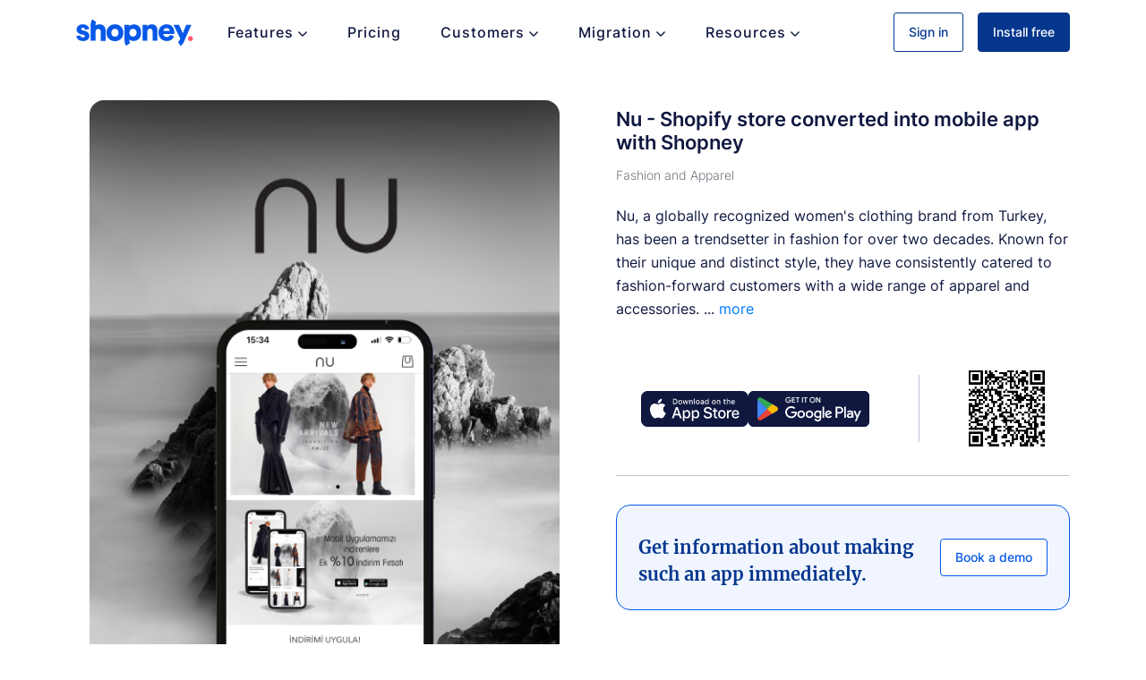

--- FILE ---
content_type: text/html
request_url: https://shopney.co/resources/inspiration-gallery/nu-fashion-and-apparel/
body_size: 13982
content:
<!DOCTYPE html>
<html lang="en">
	<head>
		<title>Nu | Shopify store converted into mobile app with Shopney</title>
		<meta name="viewport" content="width=device-width,initial-scale=1" />
		<meta name="title" content="Nu | Shopify store converted into mobile app with Shopney" />
		<meta
			name="description"
			content="Learn how Nu uses a Shopify mobile app with Shopney to offer a clean, mobile-first fashion shopping experience designed for everyday browsing." />
		<meta name="keywords" content="shopify mobile app builder, shopify mobile app examples, shopify mobile app builder for fashion and apparel stores, shopify mobile app builder for department stores, shopify mobile app builder for jewelry and accessories stores, shopify mobile app builder for home decor and furniture stores, shopify mobile app builder for beauty and cosmetics shops, shopify mobile app builder for arts and crafts supply stores, shopify mobile app builder for food and beverage stores, mobile app designs examples for shopify store, convert Shopify store into mobile app, turn Shopify store into mobile app, create a beautifully designed mobile app for shopify store, modern mobile app design for shopify store, mobile app design examples"/>
		<meta name="robots" content="index, follow" />
		<meta http-equiv="Content-Type" content="text/html; charset=utf-8" />
		<meta name="language" content="English" />
		<meta name="revisit-after" content="1 days" />
		<meta name="author" content="Shopney" />
		<meta name="msapplication-TileColor" content="#da532c" />
		<meta name="theme-color" content="#ffffff" />
		<meta name="referrer" content="no-referrer" />
		<meta property="og:image:height" content="1257" />
		<meta property="og:image:width" content="2400" />
		<meta property="og:title" content="Nu | Shopify store converted into mobile app with Shopney" />
		<meta
			property="og:description"
			content="Learn how Nu uses a Shopify mobile app with Shopney to offer a clean, mobile-first fashion shopping experience designed for everyday browsing." />
		<meta property="og:url" content="https://shopney.co" />
		<meta property="og:image" content="https://shopney.co/og-image.jpg" />
		<meta property="og:type" content="website" />
		<link rel="apple-touch-icon" sizes="180x180" href="/apple-touch-icon.png" />
		<link rel="icon" type="image/png" sizes="32x32" href="/favicon-32x32.png" />
		<link rel="icon" type="image/png" sizes="16x16" href="/favicon-16x16.png" />
		<link rel="manifest" href="/site.webmanifest" />
		<link rel="mask-icon" href="/safari-pinned-tab.svg" color="#5bbad5" />
		<link rel="icon" href="/favicon.ico" />
		<link rel="canonical" href="https://shopney.co/resources/inspiration-gallery/nu-fashion-and-apparel/" />
		<link rel="stylesheet" href="/css/shopney.min.css?v=1768895545"/>

		<!-- endinject -->



		<!-- Google Tag Manager -->
		<script>
			(function (w, d, s, l, i) {
				w[l] = w[l] || [];
				w[l].push({
					"gtm.start": new Date().getTime(),
					event: "gtm.js",
				});
				var f = d.getElementsByTagName(s)[0],
					j = d.createElement(s),
					dl = l != "dataLayer" ? "&l=" + l : "";
				j.async = true;
				j.src = "https://www.googletagmanager.com/gtm.js?id=" + i + dl;
				f.parentNode.insertBefore(j, f);
			})(window, document, "script", "dataLayer", "GTM-5W8LXLK");
		</script>
		<!-- End Google Tag Manager -->

		<script type="application/ld+json">
			{
				"@context": "https://schema.org",
				"@type": "FAQPage",
				"mainEntity": [
					{
						"@type": "Question",
						"name": "What makes Shopney the best Shopify mobile app builder?",
						"acceptedAnswer": {
							"@type": "Answer",
							"text": "Shopney offers the most qualified iOS & Android mobile apps with the easiest launch process at reasonable price points.\nYou can design your mobile app in minutes with the drag & drop editor from one dashboard without any friction. You can choose the most suitable layout option for your business type, present your products impressively and attract customers. Shopney provides you with all the features you need to turn your customers into loyal ones such as limitless push notifications, in-app chat, fast check-out, customer profile section, recently viewed items, wishlist, welcome & abandoned cart & back-in stock notifications, countdown timer, app-exclusive discounts & video player."
						}
					},
					{
						"@type": "Question",
						"name": "Why should you choose Shopney as your mobile app builder?",
						"acceptedAnswer": {
							"@type": "Answer",
							"text": "Shopney helps you to stand out among other eCommerce stores by providing theme(layout) options and in-app chat as unique features that other mobile app builders don't offer. With theme options, you can select the most proper layout for your business, present your products most appealingly in the product listing and product display pages & boost sales! With in app-chat, you can be in contact with your customers in real-time, understand their needs, offer a personalized experience, build trust and boost your mobile conversion rate. "
						}
					},
					{
						"@type": "Question",
						"name": "Why should you prefer a native app?",
						"acceptedAnswer": {
							"@type": "Answer",
							"text": "You can provide the best mobile user experience with a native mobile app since it would be evolving according to the latest Apple & Android infrastructures. That means it will perform in the best way on both platforms."
						}
					},
					{
						"@type": "Question",
						"name": "How can you increase customer loyalty & retention with Shopney?",
						"acceptedAnswer": {
							"@type": "Answer",
							"text": "Your loyal customers bring 80% of your revenue, so you can boost your profit by increasing customer loyalty & retention. With Shopney you can make your customers more loyal & engaging since you will: Offer a personalized shopping experience, Provide the easiest shopping journey,Leverage the power of push notifications,Implement a loyalty program to your mobile app."
						}
					},
					{
						"@type": "Question",
						"name": "Are the payment options Shopney offers secure?",
						"acceptedAnswer": {
							"@type": "Answer",
							"text": "Since Shopney offers Shopify check-out, your customers can complete their purchases in a completely secure manner.\nIn other words, the payment options available on the checkout page of your Shopify web store will be supported on your mobile app as well. Shop Pay, Amazon Pay, PayPal, Klarna, Sezzle, Afterpay, Quadpay, Apple Pay, GPay, and Alipay are some of the popular payment providers that will be available on your mobile app."
						}
					},
					{
						"@type": "Question",
						"name": "How can you decrease the abandoned cart rate with Shopney?",
						"acceptedAnswer": {
							"@type": "Answer",
							"text": "With Shopney, you can set the timing and send automatic abandoned cart notifications to shoppers who left their products behind in the cart. So, you can remind them to complete the check-out process and you can decrease the abandoned carts by up to 20%."
						}
					},
					{
						"@type": "Question",
						"name": "Does Shopney offer multilanguage features?",
						"acceptedAnswer": {
							"@type": "Answer",
							"text": "To make sure you can sell internationally, Shopney supports +20 languages and is integrated with translation apps including Langshop & Weglot. "
						}
					}
				]
			}
		</script>
	</head>

	<body>
		<!-- Google Tag Manager (noscript) -->
		<noscript>
			<iframe
				src="https://www.googletagmanager.com/ns.html?id=GTM-5W8LXLK"
				height="0"
				width="0"
				style="display: none; visibility: hidden"></iframe>
		</noscript>
		<!-- End Google Tag Manager (noscript) -->

    <!-- ./Main Navigation -->
    <nav class="navbar navbar-expand-lg navigation sidebar-right main-nav fixed-top dark-link mega-nav">
        <div class="container">
            <div class="row align-items-center w-100 ml-0 mr-0">
                <button class="navbar-toggler px-0" title="Menu" type="button">
                    <span class="icon-bar"></span>
                    <span class="icon-bar"></span>
                    <span class="icon-bar"></span>
                </button>

                <a href="/" class="navbar-brand">
                    <svg width="131" height="31" viewBox="0 0 131 31" fill="none" xmlns="http://www.w3.org/2000/svg">
                        <path d="M9.35025 13.3907L7.02159 12.8732C6.24537 12.7439 5.59852 12.3558 5.59852 11.5795C5.59852 10.674 6.50411 10.0271 7.53907 10.0271C9.22088 10.0271 9.86773 11.0621 10.1265 12.2264L14.6544 11.4502C14.3957 9.38025 12.5845 6.146 7.4097 6.146C3.39923 6.146 0.553082 8.7334 0.553082 11.9677C0.553082 14.4257 2.10552 16.625 5.85726 17.4012L7.92718 17.9187C9.22088 18.1774 9.73836 18.6949 9.73836 19.3417C9.73836 20.118 9.09151 20.8942 7.66844 20.8942C5.85726 20.8942 4.95167 19.7299 4.8223 18.5655L0.294342 19.3417C0.423712 21.2823 2.23489 24.9047 7.79781 24.9047C12.5845 24.9047 14.9132 21.9292 14.9132 18.9536C14.7838 16.3662 12.9726 14.1669 9.35025 13.3907Z" fill="#0758E8"/>
                        <path fill-rule="evenodd" clip-rule="evenodd" d="M33.9306 15.59C33.9306 10.0271 38.0704 6.146 43.3746 6.146C48.6788 6.146 52.8186 10.0271 52.8186 15.59C52.8186 21.1529 48.6788 25.034 43.3746 25.034C38.0704 25.034 33.9306 21.0236 33.9306 15.59ZM39.3641 15.5901C39.3641 18.5656 41.3047 19.9887 43.3746 19.9887C45.4445 19.9887 47.3851 18.5656 47.3851 15.5901C47.3851 12.6146 45.4445 11.1915 43.3746 11.1915C41.3047 11.1915 39.3641 12.6146 39.3641 15.5901Z" fill="#0758E8"/>
                        <path d="M84.3849 6.146C82.5738 6.146 80.3745 6.92222 79.4689 8.60403V6.66348H74.1647V24.3872H79.5982V14.1669C79.5982 12.3558 80.7626 11.0621 82.5738 11.0621C84.5143 11.0621 85.4199 12.3558 85.4199 14.1669V24.3872H90.8535V13.2614C90.8535 9.38025 88.9129 6.146 84.3849 6.146Z" fill="#0758E8"/>
                        <path fill-rule="evenodd" clip-rule="evenodd" d="M92.0178 15.4606C92.0178 9.76836 96.287 6.146 100.815 6.146C106.378 6.146 109.742 9.50962 109.742 15.3313C109.742 15.8825 109.676 16.4337 109.638 16.7532C109.623 16.8837 109.612 16.9756 109.612 17.0131H97.322C97.4513 18.9536 99.2625 20.3767 101.332 20.3767C103.402 20.3767 104.437 19.4711 104.955 18.048L109.353 19.2124C108.577 22.3173 105.731 24.9047 101.203 24.9047C96.4164 24.9047 92.0178 21.4117 92.0178 15.4606ZM100.944 10.4153C98.745 10.4153 97.5807 12.0972 97.4513 13.3909H104.567C104.437 12.0972 103.532 10.4153 100.944 10.4153Z" fill="#0758E8"/>
                        <path d="M26.1684 6.14592C24.6159 6.14592 22.8047 6.6634 21.6404 7.69837V6.40466C21.6404 5.3697 21.8992 4.46411 22.546 3.68789L18.1474 0.583008C16.9831 2.26482 16.3362 4.20537 16.3362 6.27529V24.5165H21.7698V14.1669C21.8992 12.4851 22.9341 11.3207 24.7453 11.3207C26.6859 11.3207 27.5914 12.6144 27.5914 14.4256V24.6459H33.025V13.52C32.8956 9.38018 30.8257 6.14592 26.1684 6.14592Z" fill="#0758E8"/>
                        <path fill-rule="evenodd" clip-rule="evenodd" d="M59.4165 8.47468C60.1927 7.43972 62.0039 6.27539 64.5913 6.27539C69.7661 6.27539 72.871 10.1565 72.6123 15.4607C72.6123 20.8942 69.1193 24.7753 64.2032 24.7753C62.0039 24.7753 60.1927 23.9991 59.4165 22.9641V24.3872C59.4165 25.4222 59.8046 26.3278 60.3221 27.104L55.9235 30.2089C54.7592 28.5271 54.1123 26.4571 54.1123 24.3872V6.6635H59.4165V8.47468ZM59.5459 15.5901C59.5459 18.4363 61.4864 19.9887 63.5563 19.9887C65.6263 19.9887 67.5668 18.5656 67.5668 15.5901C67.5668 12.6146 65.7556 11.1915 63.5563 11.1915C61.4864 11.1915 59.5459 12.6146 59.5459 15.5901Z" fill="#0758E8"/>
                        <path d="M128.759 6.66357H123.067L119.186 16.1076L114.916 6.66357H108.836L116.339 22.0586L115.693 23.6111C115.304 24.5167 114.658 25.2929 113.881 25.8104L116.598 30.3383C118.409 29.174 119.703 27.6215 120.479 25.5516L128.759 6.66357Z" fill="#0758E8"/>
                        <circle cx="127.755" cy="22.1843" r="2.71802" fill="#FB5872"/>
                    </svg>
                </a>

                <a href="#" class="go-main-menu">
                    <span class="d-flex align-items-center d-gap-4px">
                        <svg width="16" height="16" viewBox="0 0 16 16" fill="none" xmlns="http://www.w3.org/2000/svg">
                            <path d="M6 4.75669L3.55667 7.20002C3.11467 7.64202 3.11467 8.35869 3.55667 8.80069L6 11.244" stroke="#0758e8" stroke-width="2" stroke-miterlimit="10" stroke-linecap="round" stroke-linejoin="round"></path>
                            <path d="M3.33341 8L12.6667 8" stroke="#0758e8" stroke-width="2" stroke-miterlimit="10" stroke-linecap="round" stroke-linejoin="round"></path>
                        </svg>
                        Main Menu
                    </span>
                </a>

                <div class="flex-row collapse navbar-collapse ml-auto d-none d-lg-block">
                    <ul class="navbar-nav mr-auto">
                        <li class="nav-item">
                            <a class="nav-link dropdown-toggle" data-toggle="dropdown" href="#" aria-expanded="true">Features
                                <span class="ml-4px nav-arrow">
                                    <svg width="12" height="12" viewBox="0 0 16 16" fill="none" xmlns="http://www.w3.org/2000/svg">
                                        <path d="M13.5003 5.25015L8.35353 10.3969C8.15827 10.5922 7.84168 10.5922 7.64642 10.3969L2.49968 5.25008" stroke="#101840" stroke-width="2" stroke-linecap="round"/>
                                    </svg>
                                </span>
                            </a>
                            <div class="dropdown-menu dropdown-mega-menu">
                                <div class="subitem-wrapper">
                                    <div class="container upper-container">
                                        <div class="row">
                                            <div class="col-xs-12 col-sm-12 wrapper">
                                                <div class="subwrapper top-subwrapper">
                                                    <div class="position-relative features-list">
                                                        <span>FEATURES</span>
                                                        <div class="icon-link position-relative">
                                                            <div class="title d-flex justify-content-between w-100">Design editor
                                                                <span class="ml-8px nav-arrow">
                                                                    <svg width="12" height="12" viewBox="0 0 16 16" fill="none" xmlns="http://www.w3.org/2000/svg">
                                                                        <path d="M5.24966 2.49932L10.3964 7.6461C10.5917 7.84136 10.5917 8.15795 10.3964 8.35321L5.2496 13.5" stroke="#101840" stroke-width="2" stroke-linecap="round"/>
                                                                    </svg>
                                                                </span>
                                                            </div>
                                                            <a href="/features/design-editor" class="full-size"></a>
                                                        </div>

                                                        <div class="icon-link position-relative">
                                                            <div class="title d-flex justify-content-between w-100">Push notifications
                                                                <span class="ml-8px nav-arrow">
                                                                    <svg width="12" height="12" viewBox="0 0 16 16" fill="none" xmlns="http://www.w3.org/2000/svg">
                                                                        <path d="M5.24966 2.49932L10.3964 7.6461C10.5917 7.84136 10.5917 8.15795 10.3964 8.35321L5.2496 13.5" stroke="#101840" stroke-width="2" stroke-linecap="round"/>
                                                                    </svg>
                                                                </span>
                                                            </div>
                                                            <a href="/features/push-notifications" class="full-size"></a>
                                                        </div>

                                                        <div class="icon-link position-relative">
                                                            <div class="title d-flex justify-content-between w-100">In-app chat
                                                                <span class="ml-8px nav-arrow">
                                                                    <svg width="12" height="12" viewBox="0 0 16 16" fill="none" xmlns="http://www.w3.org/2000/svg">
                                                                        <path d="M5.24966 2.49932L10.3964 7.6461C10.5917 7.84136 10.5917 8.15795 10.3964 8.35321L5.2496 13.5" stroke="#101840" stroke-width="2" stroke-linecap="round"/>
                                                                    </svg>
                                                                </span>
                                                            </div>
                                                            <a href="/features/in-app-chat" class="full-size"></a>
                                                        </div>

                                                        <div class="icon-link position-relative">
                                                            <div class="title d-flex justify-content-between w-100">App install banner
                                                                <span class="ml-8px nav-arrow">
                                                                    <svg width="12" height="12" viewBox="0 0 16 16" fill="none" xmlns="http://www.w3.org/2000/svg"  transform="rotate(-90)">
                                                                        <path d="M13.5003 5.25015L8.35353 10.3969C8.15827 10.5922 7.84168 10.5922 7.64642 10.3969L2.49968 5.25008" stroke="#101840" stroke-width="2" stroke-linecap="round"/>
                                                                    </svg>
                                                                </span>
                                                            </div>
                                                            <div class="equilizer-div"></div>
                                                            <a href="/features/smart-mobile-app-banner/" class="full-size"></a>
                                                        </div>
                                                    </div>

                                                    <div class="flex-grow-1 central-section">
                                                        <span>GET YOUR SALES ROLLING WITH SHOPNEY</span>
                                                        <div class="level-1">
                                                            <div class="level-2 position-relative">
                                                                <div class="img-holder">
                                                                    <img class="w-100 h-auto" src="/img/mega-menu/features/engage.svg" data-src="/img/mega-menu/features/engage.svg" alt="Engage image">
                                                                </div>
                                                                <div class="text-container">
                                                                    <h1 class="title">Engage</h1>
                                                                    <p class="desc">Discover how we keep your customer engaged with your brand constantly on mobile.</p>
                                                                </div>
                                                                <a href="/features/engage-with-mobile-app/" class="full-size"></a>
                                                            </div>

                                                            <div class="level-2">
                                                                <div class="img-holder">
                                                                    <img class="w-100 h-auto" src="/img/mega-menu/features/convert.svg" data-src="/img/mega-menu/features/convert.svg" alt="convert image">
                                                                </div>
                                                                <div class="text-container">
                                                                    <h1 class="title">Convert</h1>
                                                                    <p class="desc">Explore the capabilities crafted to maximize conversions in every mobile app session.</p>
                                                                </div>
                                                                <a href="/features/convert-with-mobile-app/" class="full-size"></a>
                                                            </div>

                                                            <div class="level-2">
                                                                <div class="img-holder">
                                                                    <img class="w-100 h-auto" src="/img/mega-menu/features/retain.svg" data-src="/img/mega-menu/features/retain.svg" alt="retain image">
                                                                </div>
                                                                <div class="text-container">
                                                                    <h1 class="title">Retain</h1>
                                                                    <p class="desc">See how Shopney can boost your customer retention rate and reduce the CAC.</p>
                                                                </div>
                                                                <a href="/features/retain-with-mobile-app/" class="full-size"></a>
                                                            </div>
                                                        </div>
                                                    </div>

                                                    <div class="position-relative right-container">
                                                        <div class="brr">
                                                            <div class="cta-container">
                                                                <div class="text-container">
                                                                    <span>Want to see how a mobile app can drive more revenue?</span>
                                                                </div>
                                                                <div class="btn-container">
                                                                    <a href="/request-a-demo/" class="btn btn-shopney btn-shopney-sm">Request a demo</a>
                                                                </div>
                                                            </div>
                                                        </div>
                                                    </div>
                                                </div>
                                            </div>
                                        </div>
                                    </div>
                                    <div class="container bottom-container">
                                        <div class="row">
                                            <div class="col-xs-12 col-sm-12 inner-link-container">
                                                <div class="wrapper">
                                                    <div class="subwrapper bottom-subwrapper">
                                                        <div class="links-wrapper">
                                                            <div class="link-holder cursor-pointer">
                                                                <span class="link-name">All features</span>
                                                                <span class="ml-4px arrow-right">
                                                                    <svg class="h-auto" width="12" height="12" viewBox="0 0 16 16" fill="none" xmlns="http://www.w3.org/2000/svg">
                                                                        <path d="M5.24966 2.49932L10.3964 7.6461C10.5917 7.84136 10.5917 8.15795 10.3964 8.35321L5.2496 13.5" stroke="#101840" stroke-width="2" stroke-linecap="round"/>
                                                                    </svg>
                                                                </span>
                                                                <a href="/features/" class="full-size"></a>
                                                            </div>
															<div class="link-holder cursor-pointer">
																<span class="link-name">All benefits</span>
																<span class="ml-4px arrow-right">
																	<svg class="h-auto" width="12" height="12" viewBox="0 0 16 16" fill="none" xmlns="http://www.w3.org/2000/svg">
																		<path d="M5.24966 2.49932L10.3964 7.6461C10.5917 7.84136 10.5917 8.15795 10.3964 8.35321L5.2496 13.5" stroke="#101840" stroke-width="2" stroke-linecap="round"/>
																	</svg>
																</span>
																<a href="/features/benefits-of-having-mobile-app-for-shopify-store/" class="full-size"></a>
															</div>
                                                            <div class="link-holder cursor-pointer">
                                                                <span class="link-name">All integrations</span>
                                                                <span class="ml-4px arrow-right">
                                                                    <svg class="h-auto" width="12" height="12" viewBox="0 0 16 16" fill="none" xmlns="http://www.w3.org/2000/svg">
                                                                        <path d="M5.24966 2.49932L10.3964 7.6461C10.5917 7.84136 10.5917 8.15795 10.3964 8.35321L5.2496 13.5" stroke="#101840" stroke-width="2" stroke-linecap="round"/>
                                                                    </svg>
                                                                </span>
                                                                <a href="/integrations/" class="full-size"></a>
                                                            </div>
                                                        </div>
                                                        <div class="links-wrapper">
                                                            <div class="link-holder cursor-pointer">
                                                                <span class="mr-12px play-icon">
                                                                    <svg class="h-auto" width="24" height="24" viewBox="0 0 24 24" fill="none" xmlns="http://www.w3.org/2000/svg">
                                                                        <rect x="2.5" y="4.5" width="19" height="15" rx="3.5" fill="#101840" stroke="#101840" stroke-linejoin="round"/>
                                                                        <path d="M18 12L9 17.1962L9 6.80385L18 12Z" fill="white" stroke="#101840" stroke-linejoin="round"/>
                                                                    </svg>
                                                                </span>
                                                                <span class="link-name play-text">See how it works</span>
                                                                <a id="mfp-iframe-1" href="https://www.youtube.com/watch?v=Z8Ai6lh_3xI" data-effect="mfp-fade" data-type="iframe" class="full-size btn modal-popup mfp-iframe"></a>
                                                            </div>
                                                        </div>
                                                    </div>
                                                </div>
                                            </div>
                                        </div>
                                    </div>
                                </div>
                            </div>
                        </li>
                        <li class="nav-item">
                            <a class="nav-link" href="/pricing">Pricing</a>
                        </li>
                        <li class="nav-item">
                            <a class="nav-link dropdown-toggle" data-toggle="dropdown" href="#" aria-expanded="true">Customers
                                <span class="ml-4px nav-arrow">
                                    <svg width="12" height="12" viewBox="0 0 16 16" fill="none" xmlns="http://www.w3.org/2000/svg">
                                        <path d="M13.5003 5.25015L8.35353 10.3969C8.15827 10.5922 7.84168 10.5922 7.64642 10.3969L2.49968 5.25008" stroke="#101840" stroke-width="2" stroke-linecap="round"/>
                                    </svg>
                                </span>
                            </a>
                            <div class="dropdown-menu dropdown-mega-menu">
                                <div class="subitem-wrapper">
                                    <div class="container upper-container">
                                        <div class="row">
                                            <div class="col-xs-12 col-sm-12 wrapper">
                                                <div class="subwrapper top-subwrapper customers-list">
                                                    <div class="position-relative left-container">
                                                        <span>CUSTOMERS SATISFACTION</span>
                                                        <div class="icon-links-wrapper">
                                                            <div class="icon-link type-2 position-relative">
                                                                <div class="title d-flex justify-content-between w-100">
                                                                    Case Studies
                                                                </div>
                                                                <div class="desc d-flex justify-content-between w-100">
                                                                    Discover real success stories of Shopify brands growing with their Shopney mobile app.
                                                                </div>
                                                                <a href="/resources/case-studies/" class="full-size"></a>
                                                            </div>

                                                            <div class="icon-link type-2 position-relative">
                                                                <div class="title d-flex justify-content-between w-100">
                                                                    Inspiration gallery
                                                                </div>
                                                                <div class="desc d-flex justify-content-between w-100">
                                                                    Get inspired by mobile apps built with Shopney, and see how beautiful your app can be!
                                                                </div>
                                                                <a href="/resources/inspiration-gallery/" class="full-size"></a>
                                                            </div>

                                                            <div class="icon-link type-2 position-relative">
                                                                <div class="title d-flex justify-content-between w-100">
                                                                    Customer reviews
                                                                </div>
                                                                <div class="desc d-flex justify-content-between w-100">
                                                                    Thousands of Shopify stores choose Shopney. Browse actual reviews from Shopify App Store to see why!
                                                                </div>
                                                                <a href="/shopify-merchant-reviews" class="full-size"></a>
                                                            </div>
                                                        </div>
                                                    </div>

                                                    <div class="position-relative right-container">
                                                        <div class="brr">
                                                            <div class="cta-container case-study-container d-gap-20px">
                                                                <div class="case-header">
                                                                    <picture>
                                                                        <source data-srcset="/img/clients/fix/touche@3x.png" type="image/png">
                                                                        <img style="height: 25px;" src="/img/clients/fix/touche.png" class="lazy" alt="A logo of Touche app">
                                                                    </picture>
                                                                </div>

                                                                <div class="row gap-y justify-content-center justify-content-md-start text-center d-gap-16px m-0">
                                                                    <div class="col-md-3 card case-card border-0 shadow">
                                                                        <div class="card-body" style="padding: 0;">
                                                                            <h4 class="color-blue-primary fw-600 stat-number mb-1 fs-22">12x</h4>
                                                                            <p class="color-blue-primary fs-12 fw-500 m-0 p-0" style="line-height: 1;">more mobile <br> conversion rate </p>
                                                                        </div>
                                                                    </div>
                                                                    <div class="col-md-3 card case-card border-0 shadow">
                                                                        <div class="card-body">
                                                                            <h4 class="color-blue-primary fw-600 stat-number mb-1 fs-22">15x</h4>
                                                                            <p class="fs-12 color-blue-primary fw-500 m-0 p-0">more customer<br>engagement</p>
                                                                        </div>
                                                                    </div>
                                                                </div>

                                                                <p class="fs-12 fw-500 text-center text-md-left my-0 py-0">
                                                                    Explore how Touché achieves higher  <br> conversion rates and sales with their Mobile 
                                                                </p>
                                                                <div class="btn-container">
                                                                    <a href="/resources/case-studies/touche/" class="btn btn-shopney btn-shopney-sm">Read the case study</a>
                                                                </div>
                                                                <a href="/resources/case-studies/touche/" class="full-size"></a>
                                                            </div>
                                                        </div>
                                                    </div>
                                                </div>
                                            </div>
                                        </div>
                                    </div>

                                    <div class="container bottom-container">
                                        <div class="row">
                                            <div class="col-xs-12 col-sm-12 inner-link-container">
                                                <div class="wrapper">
                                                    <div class="subwrapper bottom-subwrapper">
                                                        <div class="links-wrapper">
                                                            <div class="link-holder cursor-pointer">
                                                                <span class="link-name">Why Shopney?</span>
                                                                <span class="ml-4px arrow-right">
                                                                    <svg class="h-auto" width="12" height="12" viewBox="0 0 16 16" fill="none" xmlns="http://www.w3.org/2000/svg">
                                                                        <path d="M5.24966 2.49932L10.3964 7.6461C10.5917 7.84136 10.5917 8.15795 10.3964 8.35321L5.2496 13.5" stroke="#101840" stroke-width="2" stroke-linecap="round"/>
                                                                    </svg>
                                                                </span>
                                                                <a href="/why-shopney" class="full-size"></a>
                                                            </div>
                                                            <div class="link-holder cursor-pointer">
                                                                <span class="link-name">Customer experience</span>
                                                                <span class="ml-4px arrow-right">
                                                                    <svg class="h-auto" width="12" height="12" viewBox="0 0 16 16" fill="none" xmlns="http://www.w3.org/2000/svg">
                                                                        <path d="M5.24966 2.49932L10.3964 7.6461C10.5917 7.84136 10.5917 8.15795 10.3964 8.35321L5.2496 13.5" stroke="#101840" stroke-width="2" stroke-linecap="round"/>
                                                                    </svg>
                                                                </span>
                                                                <a href="/features/experience" class="full-size"></a>
                                                            </div>
                                                        </div>
                                                    </div>
                                                </div>
                                            </div>
                                        </div>
                                    </div>
                                </div>
                            </div>
                        </li>
                        <li class="nav-item">
                            <a class="nav-link dropdown-toggle" data-toggle="dropdown" href="#" aria-expanded="true">Migration
                                <span class="ml-4px nav-arrow">
                                    <svg width="12" height="12" viewBox="0 0 16 16" fill="none" xmlns="http://www.w3.org/2000/svg">
                                        <path d="M13.5003 5.25015L8.35353 10.3969C8.15827 10.5922 7.84168 10.5922 7.64642 10.3969L2.49968 5.25008" stroke="#101840" stroke-width="2" stroke-linecap="round"/>
                                    </svg>
                                </span>
                            </a>
                            <div class="dropdown-menu dropdown-mega-menu dropdown-mega-menu-sm">
                                <div class="subitem-wrapper">
                                    <div class="container upper-container">
                                        <div class="row">
                                            <div class="col-xs-12 col-sm-12 wrapper">
                                                <div class="subwrapper top-subwrapper customers-list migrations-list">
                                                    <div class="position-relative left-container">
                                                        <span>MIGRATE EASILY</span>
                                                        <div class="icon-links-wrapper">
                                                            <div class="icon-link type-2 position-relative">
                                                                <div class="title d-flex justify-content-between w-100">
                                                                    Migration
                                                                </div>
                                                                <div class="desc d-flex justify-content-between w-100">
                                                                    See just how easy it is to switch to Shopney
                                                                </div>
                                                                <a href="/migration/" class="full-size"></a>
                                                            </div>

                                                            <div class="icon-link type-2 position-relative">
                                                                <div class="title d-flex justify-content-between w-100">
                                                                    Migrate from Tapcart
                                                                </div>
                                                                <div class="desc d-flex justify-content-between w-100">
                                                                    Get better value for money and grow faster
                                                                </div>
                                                                <a href="/migration/migrate-from-tapcart/" class="full-size"></a>
                                                            </div>
                                                            <div class="icon-link type-2 position-relative">
                                                                <div class="title d-flex justify-content-between w-100">
                                                                    Migrate from Vajro
                                                                </div>
                                                                <div class="desc d-flex justify-content-between w-100">
                                                                    Increase sales with better performance
                                                                </div>
                                                                <a href="/migration/migrate-from-vajro/" class="full-size"></a>
                                                            </div>
                                                        </div>
                                                    </div>
                                                </div>
                                            </div>
                                        </div>
                                    </div>
                                </div>
                            </div>
                        </li>
                        <li class="nav-item">
                            <a class="nav-link dropdown-toggle" data-toggle="dropdown" href="#" aria-expanded="true">Resources
                                <span class="ml-4px nav-arrow">
                                    <svg width="12" height="12" viewBox="0 0 16 16" fill="none" xmlns="http://www.w3.org/2000/svg">
                                        <path d="M13.5003 5.25015L8.35353 10.3969C8.15827 10.5922 7.84168 10.5922 7.64642 10.3969L2.49968 5.25008" stroke="#101840" stroke-width="2" stroke-linecap="round"/>
                                    </svg>
                                </span>
                            </a>

                            <div class="dropdown-menu dropdown-mega-menu">
                                <div class="subitem-wrapper">
                                    <div class="container upper-container">
                                        <div class="row">
                                            <div class="col-xs-12 col-sm-12 wrapper">
                                                <div class="subwrapper top-subwrapper resources-list">
                                                    <div class="position-relative left-container">
                                                        <span>LEARN & GROW YOUR BUSINESS</span>
                                                        <div class="icon-links-wrapper">
                                                            <div class="icon-link type-2 position-relative">
                                                                <div class="title d-flex justify-content-between w-100">
                                                                    Blog
                                                                </div>
                                                                <div class="desc d-flex justify-content-between w-100">
                                                                    Get access to actionable insights, pro tips, and tactics to grow your Shopify store today and keep it ready for future trends.
                                                                </div>
                                                                <a href="/blog/" class="full-size"></a>
                                                            </div>

                                                            <div class="icon-link type-2 position-relative">
                                                                <div class="title d-flex justify-content-between w-100">
                                                                    Ebooks
                                                                </div>
                                                                <div class="desc d-flex justify-content-between w-100">
                                                                    Learn from industry leaders with comprehensive guides, secret tips, and strategies on app commerce and Shopify eCommerce.
                                                                </div>
                                                                <a href="/resources/ebooks/" class="full-size"></a>
                                                            </div>
                                                        </div>
                                                    </div>

                                                    <div class="position-relative flex-grow-1 center-container">
                                                        <span>GET IN TOUCH</span>
                                                        <div class="icon-links-wrapper">
                                                            <div class="icon-link type-2 position-relative">
                                                                <div class="title d-flex justify-content-between w-100">
                                                                    Help center
                                                                </div>
                                                                <div class="desc d-flex justify-content-between w-100">
                                                                    Get a comprehensive answer to every single product-related topic and learn to how to get the best out of your mobile app.
                                                                </div>
                                                                <a href="https://support.shopney.co/en/" target="_blank" class="full-size"></a>
                                                            </div>

                                                            <div class="icon-link type-2 position-relative">
                                                                <div class="title d-flex justify-content-between w-100">
                                                                    Contact us
                                                                </div>
                                                                <div class="desc d-flex justify-content-between w-100">
                                                                    Got a question? Meet us in an online call for an instant response from our top-notch support team.
                                                                </div>
                                                                <a id="open_contact_us" href="#" class="full-size"></a>
                                                            </div>

                                                            <div class="icon-link type-2 position-relative">
                                                                <div class="title d-flex justify-content-between w-100">
                                                                    Become a partner
                                                                </div>
                                                                <div class="desc d-flex justify-content-between w-100">
                                                                    Explore our partner program to create value for your customers and grow your Shopify agency/business with a sustainable income stream.
                                                                </div>
                                                                <a href="/partners.html" class="full-size"></a>
                                                            </div>
                                                        </div>
                                                    </div>

                                                    <div class="position-relative right-container">
                                                        <span>FEATURED EBOOK</span>
                                                        <div class="icon-links-wrapper level-1">
                                                            <div class="level-2 d-flex justify-content-between position-relative">
                                                                <div class="img-holder">
                                                                    <img class="w-100 h-auto br-4px" src="/img/mega-menu/resources/featured-ebook.svg" data-src="/img/mega-menu/resources/featured-ebook.svg" alt="featured-ebook image">
                                                                </div>
                                                                <div class="text-container">
                                                                    <h1 class="title m-0 pb-28px pt-16px">State of AppCommerce by Shopney</h1>
                                                                </div>
                                                                <div class="btn-container">
                                                                    <a href="/resources/ebooks/state-of-app-commerce-2024/" class="btn btn-shopney btn-shopney-sm">Download eBook</a>
                                                                </div>
                                                                <a href="/resources/ebooks/state-of-app-commerce-2024/" class="full-size"></a>
                                                            </div>
                                                        </div>
                                                    </div>
                                                </div>
                                            </div>
                                        </div>
                                    </div>
                                </div>
                            </div>
                        </li>
                    </ul>

                    <nav class="nav navbar-nav justify-content-center mt-4 mt-md-0 flex-row d-flex justify-content-end ml-md-auto">
                        <a class="btn btn-rounded btn-outline-dark-blue mr-3 px-3" data-event="web_login_click" href="https://app.shopney.co" target="_blank">
                            <span class="d-xs-none d-lg-inline">Sign in</span>
                        </a>
                        <a class="btn btn-rounded btn-dark-blue px-3" data-event="web_install_click" href="https://app.shopney.co/install/index.html"
                        target="_blank">
                            <span class="d-xs-none d-lg-inline">Install free</span>
                        </a>
                    </nav>
                </div>
            </div>
        </div>
    </nav>

    <!-- Mobile Nav -->
    <nav>
        <div id="mobile-menu" class="mobile-nav navbar">
            <div class="container">
                <div class="row align-items-center w-100 ml-0 mr-0">
                    <div class="outer-wrapper position-relative">
                        <div class="inner-menu main" data-inner-menu-id="main">
                            <div class="flex-block">
                                <div class="middle">
                                    <div class="left-container">
                                        <ul class="navbar-nav mr-auto">
                                            <li class="nav-item mobile-nav-item" data-item-id="features">
                                                <span class="nav-name">
                                                    Features
                                                    <span class="ml-8px nav-arrow">
                                                        <svg class="w-100 h-auto" width="12" height="12" viewBox="0 0 16 16" fill="none" xmlns="http://www.w3.org/2000/svg">
                                                            <path d="M5.24966 2.49932L10.3964 7.6461C10.5917 7.84136 10.5917 8.15795 10.3964 8.35321L5.2496 13.5" stroke="#101840" stroke-width="2" stroke-linecap="round"/>
                                                        </svg>
                                                    </span>
                                                </span>
                                            </li>

                                            <li class="nav-item mobile-nav-item">
                                                <a href="/pricing" class="p-0">
                                                    <span class="nav-name">Pricing</span>
                                                </a>
                                            </li>
                                            <li class="nav-item mobile-nav-item" data-item-id="customers">
                                                <span class="nav-name">
                                                    Customers
                                                    <span class="ml-8px nav-arrow">
                                                        <svg class="w-100 h-auto" width="12" height="12" viewBox="0 0 16 16" fill="none" xmlns="http://www.w3.org/2000/svg">
                                                            <path d="M5.24966 2.49932L10.3964 7.6461C10.5917 7.84136 10.5917 8.15795 10.3964 8.35321L5.2496 13.5" stroke="#101840" stroke-width="2" stroke-linecap="round"/>
                                                        </svg>
                                                    </span>
                                                </span>
                                            </li>

                                            <li class="nav-item mobile-nav-item">
                                                <a href="/migration/" class="p-0">
                                                    <span class="nav-name">Migration</span>
                                                </a>
                                            </li>

                                            <li class="nav-item mobile-nav-item" data-item-id="resources">
                                                <span class="nav-name">
                                                    Resources
                                                    <span class="ml-8px nav-arrow">
                                                        <svg class="w-100 h-auto" width="12" height="12" viewBox="0 0 16 16" fill="none" xmlns="http://www.w3.org/2000/svg">
                                                            <path d="M5.24966 2.49932L10.3964 7.6461C10.5917 7.84136 10.5917 8.15795 10.3964 8.35321L5.2496 13.5" stroke="#101840" stroke-width="2" stroke-linecap="round"/>
                                                        </svg>
                                                    </span>
                                                </span>
                                            </li>
                                        </ul>
                                    </div>
                                </div>
                                <div class="bottom-common">
                                    <div class="button-group">
                                        <a class="btn btn-rounded btn-outline-dark-blue" data-event="web_login_click" href="https://app.shopney.co" target="_blank">
                                            <span class="d-xs-none d-lg-inline">Sign in</span>
                                        </a>
                                        <a class="btn btn-rounded btn-dark-blue" data-event="web_install_click" href="https://app.shopney.co/install/index.html"
                                        target="_blank">
                                            <span class="d-xs-none d-lg-inline">Install free</span>
                                        </a>
                                    </div>
                                </div>
                            </div>
                        </div>

                        <div class="inner-menu features" data-inner-menu-id="features">
                            <div class="flex-block">
                                <div class="middle">
                                    <div class="left-container">
                                        <div class="title">CHANNELS</div>
                                        <ul class="navbar-nav bordered">
                                            <li>
                                                <a  href="/features/design-editor">
                                                    <span class="link-name">Design editor</span>
                                                </a>
                                            </li>
                                            <li>
                                                <a  href="/features/push-notifications">
                                                    <span class="link-name">Push notifications</span>
                                                </a>
                                            </li>
                                            <li>
                                                <a  href="/features/in-app-chat">
                                                    <span class="link-name">In-app chat</span>
                                                </a>
                                            </li>
                                            <li>
                                                <a  href="/features/smart-mobile-app-banner/">
                                                    <span class="link-name">App install banner</span>
                                                </a>
                                            </li>
                                        </ul>
                                        <div class="title mt-24px">GET YOUR SALES ROLLING</div>
                                        <ul class="navbar-nav with-numbers">
                                            <li>
                                                <a  href="/features/engage-with-mobile-app/">
                                                    <span class="number-icon mr-8px"><i>1</i></span>
                                                    <span class="link-name">Engage</span>
                                                </a>
                                            </li>
                                            <li>
                                                <a  href="/features/convert-with-mobile-app/">
                                                    <span class="number-icon mr-8px"><i>2</i></span>
                                                    <span class="link-name">Convert</span>
                                                </a>
                                            </li>
                                            <li>
                                                <a  href="/features/retain-with-mobile-app/">
                                                    <span class="number-icon mr-8px"><i>3</i></span>
                                                    <span class="link-name">Retain</span>
                                                </a>
                                            </li>
                                        </ul>
                                        <div class="title mt-24px">SHORTCUTS</div>
                                        <ul class="navbar-nav borderless-list">
                                            <li>
                                                <a  href="/features/">
                                                    <span class="link-name">All features</span>
                                                </a>
                                            </li>
											<li>
												<a  href="/features/benefits-of-having-mobile-app-for-shopify-store/">
													<span class="link-name">All benefits</span>
												</a>
											</li>
                                            <li>
                                                <a  href="/integrations/">
                                                    <span class="link-name">All integrations</span>
                                                </a>
                                            </li>
                                            <li>
                                                <a id="mfp-iframe-1" href="https://www.youtube.com/watch?v=Z8Ai6lh_3xI" data-effect="mfp-fade" data-type="iframe" class="full-size modal-popup mfp-iframe">
                                                    <span class="link-name">See how it works</span>
                                                </a>
                                            </li>
                                        </ul>
                                    </div>
                                </div>
                                <div class="bottom-common">
                                    <div class="button-group">
                                        <a class="btn btn-rounded btn-outline-dark-blue" data-event="web_login_click" href="https://app.shopney.co" target="_blank">
                                            <span class="d-xs-none d-lg-inline">Sign in</span>
                                        </a>
                                        <a class="btn btn-rounded btn-dark-blue" data-event="web_install_click" href="https://app.shopney.co/install/index.html"
                                        target="_blank">
                                            <span class="d-xs-none d-lg-inline">Install free</span>
                                        </a>
                                    </div>
                                </div>
                            </div>
                        </div>

                        <div class="inner-menu customers" data-inner-menu-id="customers">
                            <div class="flex-block">
                                <div class="middle">
                                    <div class="left-container">
                                        <div class="title">CUSTOMER SATISFACTION</div>
                                        <ul class="navbar-nav">
                                            <li>
                                                <a  href="/resources/case-studies/">
                                                    <span class="link-name">Case studies</span>
                                                    <p>Discover real success stories of Shopify brands growing with their Shopney mobile app.</p>
                                                </a>
                                            </li>
                                            <li>
                                                <a  href="/resources/inspiration-gallery/">
                                                    <span class="link-name">Inspiration gallery</span>
                                                    <p>Get inspired by mobile apps built with Shopney, and see how beautiful your app can be!</p>
                                                </a>
                                            </li>
                                            <li>
                                                <a  href="/shopify-merchant-reviews">
                                                    <span class="link-name">Customer reviews</span>
                                                    <p>Thousands of Shopify stores choose Shopney. Browse actual reviews from Shopify App Store to see why!</p>
                                                </a>
                                            </li>
                                        </ul>
                                        <div class="title mt-24px">SHORTCUTS</div>
                                        <ul class="navbar-nav borderless-list">
                                            <li>
                                                <a  href="/why-shopney">
                                                    <span class="link-name">Why Shopney?</span>
                                                </a>
                                            </li>
                                            <li>
                                                <a  href="/features/experience">
                                                    <span class="link-name">Customer experience</span>
                                                </a>
                                            </li>
                                        </ul>
                                    </div>
                                </div>

                                <div class="bottom-common">
                                    <div class="button-group">
                                        <a class="btn btn-rounded btn-outline-dark-blue" data-event="web_login_click" href="https://app.shopney.co" target="_blank">
                                            <span class="d-xs-none d-lg-inline">Sign in</span>
                                        </a>
                                        <a class="btn btn-rounded btn-dark-blue" data-event="web_install_click" href="https://app.shopney.co/install/index.html"
                                        target="_blank">
                                            <span class="d-xs-none d-lg-inline">Install free</span>
                                        </a>
                                    </div>
                                </div>
                            </div>
                        </div>

                        <div class="inner-menu resources" data-inner-menu-id="resources">
                            <div class="flex-block">
                                <div class="middle">
                                    <div class="left-container">
                                        <div class="title">LEARN & GROW YOUR BUSINNESS</div>
                                        <ul class="navbar-nav">
                                            <li>
                                                <a  href="/blog/">
                                                    <span class="link-name">Blog</span>
                                                    <p>Get access to actionable insights, pro tips, and tactics to grow your Shopify store today and keep it ready for future trends.</p>
                                                </a>
                                            </li>
                                            <li>
                                                <a  href="/resources/ebooks/">
                                                    <span class="link-name">Ebooks</span>
                                                    <p>Learn from industry leaders with comprehensive guides, secret tips, and strategies on app commerce and Shopify eCommerce.</p>
                                                </a>
                                            </li>
                                        </ul>
                                        <div class="title mt-24px">GET IN TOUCH</div>
                                        <ul class="navbar-nav borderless-list">
                                            <li>
                                                <a  href="https://support.shopney.co/en/" target="_blank">
                                                    <span class="link-name">Help center</span>
                                                </a>
                                            </li>
                                            <li>
                                                <a id="open_contact_us" href="#">
                                                    <span class="link-name">Contact us</span>
                                                </a>
                                            </li>
                                            <li>
                                                <a  href="/partners.html">
                                                    <span class="link-name">Become a partner</span>
                                                </a>
                                            </li>
                                        </ul>
                                        <div class="title mt-24px">FEATURED EBOOK</div>
                                        <div class="level-2 position-relative">
                                            <div class="img-holder">
                                                <img class="w-100 h-auto" src="/img/mega-menu/resources/featured-ebook.svg" data-src="/img/mega-menu/resources/featured-ebook.svg" alt="Featured ebook image">
                                            </div>
                                            <div class="text-container">
                                                <h1 class="title">State of AppCommerce by Shopney</h1>
                                                <div class="btn-container fs-15 fw-500 mt-8px">
                                                    <a href="/resources/ebooks/state-of-app-commerce-2024/" class="btn btn-shopney btn-shopney-sm fw-600">Download eBook</a>
                                                </div>
                                            </div>
                                            <a href="/resources/ebooks/state-of-app-commerce-2024/" class="full-size"></a>
                                        </div>
                                    </div>
                                </div>
                                <div class="bottom-common">
                                    <div class="button-group">
                                        <a class="btn btn-rounded btn-outline-dark-blue" data-event="web_login_click" href="https://app.shopney.co" target="_blank">
                                            <span class="d-xs-none d-lg-inline">Sign in</span>
                                        </a>
                                        <a class="btn btn-rounded btn-dark-blue" data-event="web_install_click" href="https://app.shopney.co/install/index.html"
                                        target="_blank">
                                            <span class="d-xs-none d-lg-inline">Install free</span>
                                        </a>
                                    </div>
                                </div>
                            </div>
                        </div>
                    </div>
                </div>
            </div>
        </div>
    </nav>
    <div class="overlay"></div>

		<main>
			<section class="section">
				<div class="container d-flex flex-lg-row flex-column pinterest-detail pt-md-0 pb-0">
				   <div class="col-lg-6 col-sm-12 image-container left py-5 pt-md-7">
						<img loading="lazy" class="w-100 h-100" src="nu-fashion-and-apparel.png" data-src="nu-fashion-and-apparel@3x.png" alt="the mobile app design of Nu app" />
					</div>
			       <div class="right desc-container h-100 position-sticky px-md-0 pl-lg-5 pr-lg-0  py-0 pb-3 py-md-5">
						<h1 class="desc-header fw-600 text-center text-md-left ">Nu - Shopify store converted into mobile app with Shopney</h1>
						<h2 class="fs-14 text-center text-md-left text-muted mt-3 mb-4">Fashion and Apparel</h2>

						<p class="desc-text lead fs-16">Nu, a globally recognized women's clothing brand from Turkey, has been a trendsetter in fashion for over two decades. Known for their unique and distinct style, they have consistently catered to fashion-forward customers with a wide range of apparel and accessories.</p>
						<p class="desc-text lead fs-16 d-none">In a bid to expand their digital presence and connect more intimately with their clientele, Nu decided to convert their Shopify store into a mobile app. Collaborating with Shopney, Nu built a mobile app that reflects their distinct fashion sense and brand identity.</p>
						<p class="desc-text lead fs-16 d-none">Wtih this mobile app design example, they offer a smooth, stylish shopping experience and feature exclusive discounts and loyalty programs for mobile shoppers. This move not only improves customer engagement but also solidifies Nu's standing in the global fashion industry as a brand that merges innovative design with a focus on customer needs.</p>

						<div class="d-flex align-items-center justify-content-center justify-content-lg-around border-bottom-N500 mb-32px pb-32px pt-40px">
							<div class="app-stores-logo d-flex d-gap-20px">
								<div class="cursor-pointer" data-app-link="https://apps.apple.com/app/id1605992216">
									<img loading="lazy" class="w-100" src="../app-store-logo.svg" data-src="../app-store-logo.svg" alt="Apple app store logo" />
								</div>
								<div class="cursor-pointer" data-app-link="https://play.google.com/store/apps/details?id=co.shopney.nulzwtzapp">
									<img loading="lazy" class="w-100" src="../play-store-logo.svg" data-src="../play-store-logo.svg" alt="Google play store logo" />
								</div>
							</div>
							<div class="vertical-separator h-100 d-none d-lg-block"></div>
							<div class="store-qr-container d-none d-lg-block" id="qr-code-container" data-qr-url="https://share.shopney.co/dIbFf30zXO"></div>
						</div>

						<div class="info-container d-flex align-items-center">
							<div class="row w-100 mx-0">
								<div class="col-md-8 d-flex justify-content-center align-items-center p-0 text-container">
									<p class="info-text font-merriweather fw-700 text-center text-md-left py-3 px-2 pl-sm-4 pr-sm-0 pb-sm-2"> Get information about making such an app immediately.</p>
								</div>
								<div class="col-md-4 d-flex justify-content-center align-items-center pb-sm-4 pb-md-0 btn-container">
									<button class="fs-14 fw-500 px-3 py-2 cursor-pointer goToCalendly">
										<span> Book a demo</span>
									</button>
								</div>
							</div>
						</div>
					</div>
				</div>
			</section>

			<section class="section bg-12">
				<div class="container pinterest-page pt-56px pl-0 pr-0">
					<div class="section-heading text-center mb-0">
						<h3 class="section-title px-3">Continue Browsing</h3>
					</div>
                    <div class="mt-5 images-wrapper">
						<div class="img-container d-flex flex-column-reverse d-gap-12px cursor-pointer" data-url-path="hype-fashion-and-apparel">
                            <h2 class="img-header d-gap-8px m-0">
                                <span class="img-name">Hype</span>
                                <span class="fs-16 fw-500 text-center pb-52px">Fashion and Apparel</span>
                                <span class="img-desc">Mobile app for Shopify store built with Shopn</span>
                            </h2>
                            <div class="img-body">
                                <div class="skeleton mw-100 h-100 img-responsive"></div>
                                <img src="../hype-fashion-and-apparel/preview-hype-fashion-and-apparel.png" data-src="../hype-fashion-and-apparel/preview-hype-fashion-and-apparel@3x.png" class="mw-100 img-responsive lazy" loading="lazy" alt="the mobile app design of Hype app">
                            </div>
                        </div>
						<div class="img-container d-flex flex-column-reverse d-gap-12px cursor-pointer" data-url-path="makerflo-arts-and-crafts">
                            <h2 class="img-header d-gap-8px m-0">
                                <span class="img-name">MakerFlo Crafts</span>
                                <span class="fs-16 fw-500 text-center pb-52px">Arts and Crafts</span>
                                <span class="img-desc">Shopify store converted into mobile app with Shopney</span>
                            </h2>
                            <div class="img-body">
                                <div class="skeleton mw-100 h-100 img-responsive"></div>
                                <img src="../makerflo-arts-and-crafts/preview-makerflo-arts-and-crafts.png" data-src="../makerflo-arts-and-crafts/preview-makerflo-arts-and-crafts@3x.png" class="mw-100 img-responsive lazy" loading="lazy" alt="the mobile app design of MakerFlo Crafts app">
                            </div>
                        </div>
						<div class="img-container d-flex flex-column-reverse d-gap-12px cursor-pointer" data-url-path="lamcy-korea-beauty-and-cosmetics">
                            <h2 class="img-header d-gap-8px m-0">
                                <span class="img-name">Lamcy Korea</span>
                                <span class="fs-16 fw-500 text-center pb-52px">Beauty and Cosmetics</span>
                                <span class="img-desc">Shopify store converted into mobile app with Shopney</span>
                            </h2>
                            <div class="img-body">
                                <div class="skeleton mw-100 h-100 img-responsive"></div>
                                <img src="../lamcy-korea-beauty-and-cosmetics/preview-lamcy-korea-beauty-and-cosmetics.png" data-src="../lamcy-korea-beauty-and-cosmetics/preview-lamcy-korea-beauty-and-cosmetics@3x.png" class="mw-100 img-responsive lazy" loading="lazy" alt="the mobile app design of Lamcy Korea app">
                            </div>
                        </div>
						<div class="img-container d-flex flex-column-reverse d-gap-12px cursor-pointer" data-url-path="dinnerbox-food-and-beverage">
                            <h2 class="img-header d-gap-8px m-0">
                                <span class="img-name">Dinnerbox</span>
                                <span class="fs-16 fw-500 text-center pb-52px">Food and Beverage</span>
                                <span class="img-desc">Mobile app for Shopify store built with Shopney</span>
                            </h2>
                            <div class="img-body">
                                <div class="skeleton mw-100 h-100 img-responsive"></div>
                                <img src="../dinnerbox-food-and-beverage/preview-dinnerbox-food-and-beverage.png" data-src="../dinnerbox-food-and-beverage/preview-dinnerbox-food-and-beverage@3x.png" class="mw-100 img-responsive lazy" loading="lazy" alt="the mobile app design of Dinnerbox app">
                            </div>
                        </div>
						<div class="img-container d-flex flex-column-reverse d-gap-12px cursor-pointer" data-url-path="ladida-fashion-and-apparel">
                            <h2 class="img-header d-gap-8px m-0">
                                <span class="img-name">Ladida</span>
                                <span class="fs-16 fw-500 text-center pb-52px">Fashion and Apparel</span>
                                <span class="img-desc">Shopify store converted into mobile app with Shopney</span>
                            </h2>
                            <div class="img-body">
                                <div class="skeleton mw-100 h-100 img-responsive"></div>
                                <img src="../ladida-fashion-and-apparel/preview-ladida-fashion-and-apparel.png" data-src="../ladida-fashion-and-apparel/preview-ladida-fashion-and-apparel@3x.png" class="mw-100 img-responsive lazy" loading="lazy" alt="the mobile app design of Ladida app">
                            </div>
                        </div>

					</div>
				</div>
			</section>
		</main>
        <!-- ./Footer-->
        <footer class="site-footer section">
            <div class="container pb-3">
                <div class="row gap-y text-center text-md-left">
                    <div class="col-md-4 mr-auto">
                        <svg width="131" height="31" viewBox="0 0 131 31" fill="none" xmlns="http://www.w3.org/2000/svg">
                            <path d="M9.35025 13.3907L7.02159 12.8732C6.24537 12.7439 5.59852 12.3558 5.59852 11.5795C5.59852 10.674 6.50411 10.0271 7.53907 10.0271C9.22088 10.0271 9.86773 11.0621 10.1265 12.2264L14.6544 11.4502C14.3957 9.38025 12.5845 6.146 7.4097 6.146C3.39923 6.146 0.553082 8.7334 0.553082 11.9677C0.553082 14.4257 2.10552 16.625 5.85726 17.4012L7.92718 17.9187C9.22088 18.1774 9.73836 18.6949 9.73836 19.3417C9.73836 20.118 9.09151 20.8942 7.66844 20.8942C5.85726 20.8942 4.95167 19.7299 4.8223 18.5655L0.294342 19.3417C0.423712 21.2823 2.23489 24.9047 7.79781 24.9047C12.5845 24.9047 14.9132 21.9292 14.9132 18.9536C14.7838 16.3662 12.9726 14.1669 9.35025 13.3907Z" fill="#0758E8"/>
                            <path fill-rule="evenodd" clip-rule="evenodd" d="M33.9306 15.59C33.9306 10.0271 38.0704 6.146 43.3746 6.146C48.6788 6.146 52.8186 10.0271 52.8186 15.59C52.8186 21.1529 48.6788 25.034 43.3746 25.034C38.0704 25.034 33.9306 21.0236 33.9306 15.59ZM39.3641 15.5901C39.3641 18.5656 41.3047 19.9887 43.3746 19.9887C45.4445 19.9887 47.3851 18.5656 47.3851 15.5901C47.3851 12.6146 45.4445 11.1915 43.3746 11.1915C41.3047 11.1915 39.3641 12.6146 39.3641 15.5901Z" fill="#0758E8"/>
                            <path d="M84.3849 6.146C82.5738 6.146 80.3745 6.92222 79.4689 8.60403V6.66348H74.1647V24.3872H79.5982V14.1669C79.5982 12.3558 80.7626 11.0621 82.5738 11.0621C84.5143 11.0621 85.4199 12.3558 85.4199 14.1669V24.3872H90.8535V13.2614C90.8535 9.38025 88.9129 6.146 84.3849 6.146Z" fill="#0758E8"/>
                            <path fill-rule="evenodd" clip-rule="evenodd" d="M92.0178 15.4606C92.0178 9.76836 96.287 6.146 100.815 6.146C106.378 6.146 109.742 9.50962 109.742 15.3313C109.742 15.8825 109.676 16.4337 109.638 16.7532C109.623 16.8837 109.612 16.9756 109.612 17.0131H97.322C97.4513 18.9536 99.2625 20.3767 101.332 20.3767C103.402 20.3767 104.437 19.4711 104.955 18.048L109.353 19.2124C108.577 22.3173 105.731 24.9047 101.203 24.9047C96.4164 24.9047 92.0178 21.4117 92.0178 15.4606ZM100.944 10.4153C98.745 10.4153 97.5807 12.0972 97.4513 13.3909H104.567C104.437 12.0972 103.532 10.4153 100.944 10.4153Z" fill="#0758E8"/>
                            <path d="M26.1684 6.14592C24.6159 6.14592 22.8047 6.6634 21.6404 7.69837V6.40466C21.6404 5.3697 21.8992 4.46411 22.546 3.68789L18.1474 0.583008C16.9831 2.26482 16.3362 4.20537 16.3362 6.27529V24.5165H21.7698V14.1669C21.8992 12.4851 22.9341 11.3207 24.7453 11.3207C26.6859 11.3207 27.5914 12.6144 27.5914 14.4256V24.6459H33.025V13.52C32.8956 9.38018 30.8257 6.14592 26.1684 6.14592Z" fill="#0758E8"/>
                            <path fill-rule="evenodd" clip-rule="evenodd" d="M59.4165 8.47468C60.1927 7.43972 62.0039 6.27539 64.5913 6.27539C69.7661 6.27539 72.871 10.1565 72.6123 15.4607C72.6123 20.8942 69.1193 24.7753 64.2032 24.7753C62.0039 24.7753 60.1927 23.9991 59.4165 22.9641V24.3872C59.4165 25.4222 59.8046 26.3278 60.3221 27.104L55.9235 30.2089C54.7592 28.5271 54.1123 26.4571 54.1123 24.3872V6.6635H59.4165V8.47468ZM59.5459 15.5901C59.5459 18.4363 61.4864 19.9887 63.5563 19.9887C65.6263 19.9887 67.5668 18.5656 67.5668 15.5901C67.5668 12.6146 65.7556 11.1915 63.5563 11.1915C61.4864 11.1915 59.5459 12.6146 59.5459 15.5901Z" fill="#0758E8"/>
                            <path d="M128.759 6.66357H123.067L119.186 16.1076L114.916 6.66357H108.836L116.339 22.0586L115.693 23.6111C115.304 24.5167 114.658 25.2929 113.881 25.8104L116.598 30.3383C118.409 29.174 119.703 27.6215 120.479 25.5516L128.759 6.66357Z" fill="#0758E8"/>
                            <circle cx="127.755" cy="22.1843" r="2.71802" fill="#FB5872"/>
                        </svg>
                        <p>Helping Shopify & Shopify Plus brands to provide outstanding mobile shopping experience.</p>
                        <a href="https://app.shopney.co/install/index.html" data-event="web_install_click" data-button-name="footer-shopify-image" target="_blank"><img
                                style="max-width:220px !important; margin-top: 30px;" src="/img/logo/appstore-badge.svg"
                                alt="Shopify App Store Badge"></a>
                    </div>
                    <div class="col-md-2 col-6 p-5 p-md-3 text-left">
                        <h6 class="py-2 fw-600">About</h6>
                        <nav class="nav flex-column">
                            <a class="nav-item py-2" href="/why-shopney">Why Shopney?</a>
                            <a class="nav-item py-2" href="/pricing">Pricing</a>
                            <a class="nav-item py-2" href="/shopify-merchant-reviews" data-event="web_reviews_click">Customer reviews</a>
                            <a class="nav-item py-2" href="/accessibility">Accessibility</a>
                            <a class="nav-item py-2" href="/terms-conditions">Terms of use</a>
                            <a class="nav-item py-2" href="/privacy-policy">Privacy policy</a>
                        </nav>
                    </div>
                    <div class="col-md-2 col-6 p-5 p-md-3 text-left">
                        <h6 class="py-2 fw-600">Features</h6>
                        <nav class="nav flex-column">
                            
                        <a class="nav-item py-2" href="/features/design-editor">Design editor</a>
                            <a class="nav-item py-2" href="/features/theme-options">Theme options</a>
                            <a class="nav-item py-2" href="/features/experience">Experience</a>
                            <a class="nav-item py-2" href="/features/push-notifications">Push notifications</a>
                            <a class="nav-item py-2" href="/features/in-app-chat">In-app chat</a>
                            <a class="nav-item py-2" href="/integrations/">Integrations</a>
                        </nav>
                    </div>
                    <div class="col-md-2 col-6 p-5 p-md-3 text-left">
                        <h6 class="py-2 fw-600">Resources</h6>
                        <nav class="nav flex-column">
                            <a class="nav-item py-2" data-event="web_blogs_click" href="/blog/" target="_blank">Blog</a>
                            <a class="nav-item py-2" href="/resources/ebooks/">Ebooks</a>
                            <a class="nav-item py-2" href="/resources/inspiration-gallery/">Inspiration gallery</a>
                            <a class="nav-item py-2" href="/resources/case-studies/">Case studies</a>
                            <a class="nav-item py-2" href="https://support.shopney.co/en/" target="_blank">Help center</a>
                            <a class="nav-item py-2" id="open_contact_us" href="#">Contact us</a>
                        </nav>
                    </div>
                    <div class="col-md-2 col-6 p-5 p-md-3 text-left">
                        <h6 class="py-2 fw-600">Industries</h6>
                        <nav class="nav flex-column">
                            <a class="nav-item py-2" href="/industries/fashion-and-apparel">Fashion &amp; Apparel</a>
                            <a class="nav-item py-2" href="/industries/beauty-and-cosmetics">Beauty &amp; Cosmetics</a>
                            <a class="nav-item py-2" href="/industries/home-and-decor">Home &amp; Decor</a>
                            <a class="nav-item py-2" href="/industries/jewelry-and-accessories">Jewelry &amp; Accessories</a>
                            <a class="nav-item py-2" href="/industries/department-stores">Department Store</a>
                            <a class="nav-item py-2" href="/industries/food-and-beverage">Food &amp; Beverage</a>
                        </nav>
                    </div>
                </div>
                <hr class="mt-5">
                <div class="row small align-items-center">
                    <div class="col-md-4">
                        <p class="mt-2 mb-md-0 color-2 text-center text-md-left">© 2025 Shopney. All rights reserved</p>
                    </div>
                    <div class="col-md-8">
                        <nav class="nav justify-content-center justify-content-md-end">
                            <a href="https://www.facebook.com/shopney.co" target="_blank" class="btn btn-sm mr-3 op-4">
                                <i class="fa-brands fa-facebook-f"></i>
                            </a>
                            <a href="https://twitter.com/ShopneyApps" target="_blank" class="btn btn-sm mr-3 op-4">
                                <i class="fa-brands fa-x-twitter"></i>
                            </a>
                            <a href="https://www.instagram.com/shopneyapp" target="_blank" class="btn btn-sm  mr-3 op-4">
                                <i class="fa-brands fa-instagram"></i>
                            </a>
                            <a href="https://www.linkedin.com/company/shopney" target="_blank" class="btn btn-sm  mr-3 op-4">
                                <i class="fa-brands fa-linkedin-in"></i>
                            </a>
                            <a href="https://www.youtube.com/c/Shopney" target="_blank" class="btn btn-sm op-4">
                                <i class="fa-brands fa-youtube"></i>
                            </a>
                        </nav>
                    </div>
                </div>
            </div>
        </footer>

		<script src="/js/shopney.part1.min.js?v=1768895545"></script>
		<script src="/js/jquery.all.min.js"></script>
		<script src="/js/shopney.part2.min.js?v=1768895545"></script>
		<script src="/js/lazyload.min.js"></script>
		<script>
			var lazyLoadInstance = new LazyLoad({});
		</script>

		<!-- Google Analytics -->
		<script async src="https://www.googletagmanager.com/gtag/js?id=UA-131675724-1"></script>
		<script>
			window.dataLayer = window.dataLayer || [];

			function gtag() {
				dataLayer.push(arguments);
			}

			gtag("js", new Date());

			gtag("config", "UA-131675724-1");
		</script>

		<script>
			$(function () {
				$(".get-started-form").unbind("submit");
				$(".get-started-form").on("submit", function (e) {
					e.stopPropagation();
					e.preventDefault();
					var shopUrl = $.trim($(this).find("input[name='shopUrl']").val());
					shopUrl = shopUrl.replace("http://", "").replace("https://", "").split(/[/?#]/)[0];
					$(this).find("input[name='shopUrl']").val(shopUrl);
					if (!shopUrl || !validateUrl(shopUrl)) {
						$(this).find("input[name='shopUrl']").css("border-color", "#dc3545");
						return false;
					}
					var url = "?shopUrl=" + $(this).find("input[name='shopUrl']").val();
					var action = $(this).attr("action") + url;
					window.open(action, "_blank");
					return false;
				});
			});

			function validateUrl(url) {
				if (/^[a-z0-9]+([\-\.]{1}[a-z0-9]+)*\.[a-z]{2,5}(:[0-9]{1,5})?(\/.*)?$/i.test(url)) {
					return true;
				}
				return false;
			}
		</script>

		<script>
			var APP_ID = "i3dcq64o";
			(function () {
				var w = window;
				var ic = w.Intercom;
				if (typeof ic === "function") {
					ic("reattach_activator");
					ic("update", w.intercomSettings);
				} else {
					var d = document;
					var i = function () {
						i.c(arguments);
					};
					i.q = [];
					i.c = function (args) {
						i.q.push(args);
					};
					w.Intercom = i;
					var l = function () {
						var s = d.createElement("script");
						s.type = "text/javascript";
						s.async = true;
						s.src = "https://widget.intercom.io/widget/" + APP_ID;
						var x = d.getElementsByTagName("script")[0];
						x.parentNode.insertBefore(s, x);
					};
					if (w.attachEvent) {
						w.attachEvent("onload", l);
					} else {
						w.addEventListener("load", l, false);
					}
				}
			})();
		</script>
		<script>
			window.intercomSettings = {
				app_id: APP_ID,
				custom_launcher_selector: "#open_contact_us",
			};
			Intercom("boot", intercomSettings);
		</script>

		<!-- Daily Dose Tab Change -->
		<script>
			$(function () {
				$(".daily-dose-change-btn").click((event) => {
					let clickedEl = $(event.target);
					$(".daily-dose-content").find(".row").hide();
					$(".daily-dose-change-btn").removeClass("active");
					$(clickedEl.data("target")).show();
					clickedEl.addClass("active");
				});
			});
		</script>

		<script>
			$(document).ready(function() {
				var qrContainer = $('#qr-code-container');
				
				// Check if the element exists
				if (qrContainer?.length > 0) {
					// Get the value of the data-qr-url attribute
					var qrUrl = qrContainer.data('qr-url');
					
					// Create a new QRCode instance
					var qrcode = new QRCode(document.getElementById("qr-code-container"), {
								text: qrUrl,
								width: 128,
								height: 128,
								colorDark : "#000000",
								colorLight : "#ffffff",
								correctLevel : QRCode.CorrectLevel.H
							});
				}
				
				// Add click event to the show-more button
				$(".show-more-button").click(function() {
					$(".full-description").toggleClass("d-none");
					var buttonText = $(".full-description").hasClass("d-none") ? "Show more" : "Show less";
					$(".show-more-button").text(buttonText);
				});

				// Route to another design
				var originalText = $('.desc-text:first').text();
				var truncatedText = originalText.substr(0, 300);

				// Create a container to hold the text and the appended element
				var $descContainer = $('<div class="desc-wrapper"></div>');
				var $toggleButton = $('<a href="javascript:;" class="toggle-design-desc">more</a>');

				$descContainer.append($('<span class="truncated-text">' + truncatedText + ' ... </span> '));
				$descContainer.append($toggleButton);

				// Append the container to the .desc-text element
				$('.desc-text').first().html($descContainer);

				$toggleButton.click(function (event) {
					event.preventDefault();
					var $descContainer = $('.desc-wrapper');
					var $lastParagraph = $('.desc-text:last'); // Select the last paragraph

					if ($(this).text() === 'more') {
						// Show full text and other paragraphs
						$descContainer.find('.truncated-text').text(originalText);
						$lastParagraph = $('.desc-text:last')?.append($toggleButton);
						$('.desc-text').not(':first').removeClass('d-none');
						$(this).text(' less');
					} else {
						// Revert to truncated text and hide other paragraphs
						$descContainer.find('.truncated-text').text(truncatedText + ' ... ');
						$('.desc-text').not(':first').addClass('d-none');
						$descContainer.append($toggleButton);
						$(this).text('more');
					}
					
				});
				
				$(".img-container").click(function() {
					try {
						const path = $(this).data('url-path');

						var currentUrl = window.location.href;
						var urlSegments = currentUrl.split('/');

						// Get the last segment
						var lastSegment = urlSegments[urlSegments?.length - 2];
						var updatedUrl = currentUrl.replace(lastSegment, path);
						
						// Redirect to the updated URL
						window.location.href = updatedUrl;
					} catch (e) {}
			    });
                // Remove the skeleton element when the image is loaded
                $("img.lazy").on("load", function () {
                    $(this).siblings(".skeleton").remove();
                });
			});
		</script>
	<script defer src="https://static.cloudflareinsights.com/beacon.min.js/vcd15cbe7772f49c399c6a5babf22c1241717689176015" integrity="sha512-ZpsOmlRQV6y907TI0dKBHq9Md29nnaEIPlkf84rnaERnq6zvWvPUqr2ft8M1aS28oN72PdrCzSjY4U6VaAw1EQ==" data-cf-beacon='{"version":"2024.11.0","token":"02c2cb21c244465d99030e0fee2d34a5","server_timing":{"name":{"cfCacheStatus":true,"cfEdge":true,"cfExtPri":true,"cfL4":true,"cfOrigin":true,"cfSpeedBrain":true},"location_startswith":null}}' crossorigin="anonymous"></script>
</body>
</html>


--- FILE ---
content_type: text/css
request_url: https://shopney.co/css/shopney.min.css?v=1768895545
body_size: 105678
content:
[data-aos][data-aos][data-aos-duration="50"],body[data-aos-duration="50"] [data-aos]{transition-duration:50ms}[data-aos][data-aos][data-aos-delay="50"],body[data-aos-delay="50"] [data-aos]{transition-delay:0}[data-aos][data-aos][data-aos-delay="50"].aos-animate,body[data-aos-delay="50"] [data-aos].aos-animate{transition-delay:50ms}[data-aos][data-aos][data-aos-duration="100"],body[data-aos-duration="100"] [data-aos]{transition-duration:.1s}[data-aos][data-aos][data-aos-delay="100"],body[data-aos-delay="100"] [data-aos]{transition-delay:0}[data-aos][data-aos][data-aos-delay="100"].aos-animate,body[data-aos-delay="100"] [data-aos].aos-animate{transition-delay:.1s}[data-aos][data-aos][data-aos-duration="150"],body[data-aos-duration="150"] [data-aos]{transition-duration:.15s}[data-aos][data-aos][data-aos-delay="150"],body[data-aos-delay="150"] [data-aos]{transition-delay:0}[data-aos][data-aos][data-aos-delay="150"].aos-animate,body[data-aos-delay="150"] [data-aos].aos-animate{transition-delay:.15s}[data-aos][data-aos][data-aos-duration="200"],body[data-aos-duration="200"] [data-aos]{transition-duration:.2s}[data-aos][data-aos][data-aos-delay="200"],body[data-aos-delay="200"] [data-aos]{transition-delay:0}[data-aos][data-aos][data-aos-delay="200"].aos-animate,body[data-aos-delay="200"] [data-aos].aos-animate{transition-delay:.2s}[data-aos][data-aos][data-aos-duration="250"],body[data-aos-duration="250"] [data-aos]{transition-duration:.25s}[data-aos][data-aos][data-aos-delay="250"],body[data-aos-delay="250"] [data-aos]{transition-delay:0}[data-aos][data-aos][data-aos-delay="250"].aos-animate,body[data-aos-delay="250"] [data-aos].aos-animate{transition-delay:.25s}[data-aos][data-aos][data-aos-duration="300"],body[data-aos-duration="300"] [data-aos]{transition-duration:.3s}[data-aos][data-aos][data-aos-delay="300"],body[data-aos-delay="300"] [data-aos]{transition-delay:0}[data-aos][data-aos][data-aos-delay="300"].aos-animate,body[data-aos-delay="300"] [data-aos].aos-animate{transition-delay:.3s}[data-aos][data-aos][data-aos-duration="350"],body[data-aos-duration="350"] [data-aos]{transition-duration:.35s}[data-aos][data-aos][data-aos-delay="350"],body[data-aos-delay="350"] [data-aos]{transition-delay:0}[data-aos][data-aos][data-aos-delay="350"].aos-animate,body[data-aos-delay="350"] [data-aos].aos-animate{transition-delay:.35s}[data-aos][data-aos][data-aos-duration="400"],body[data-aos-duration="400"] [data-aos]{transition-duration:.4s}[data-aos][data-aos][data-aos-delay="400"],body[data-aos-delay="400"] [data-aos]{transition-delay:0}[data-aos][data-aos][data-aos-delay="400"].aos-animate,body[data-aos-delay="400"] [data-aos].aos-animate{transition-delay:.4s}[data-aos][data-aos][data-aos-duration="450"],body[data-aos-duration="450"] [data-aos]{transition-duration:.45s}[data-aos][data-aos][data-aos-delay="450"],body[data-aos-delay="450"] [data-aos]{transition-delay:0}[data-aos][data-aos][data-aos-delay="450"].aos-animate,body[data-aos-delay="450"] [data-aos].aos-animate{transition-delay:.45s}[data-aos][data-aos][data-aos-duration="500"],body[data-aos-duration="500"] [data-aos]{transition-duration:.5s}[data-aos][data-aos][data-aos-delay="500"],body[data-aos-delay="500"] [data-aos]{transition-delay:0}[data-aos][data-aos][data-aos-delay="500"].aos-animate,body[data-aos-delay="500"] [data-aos].aos-animate{transition-delay:.5s}[data-aos][data-aos][data-aos-duration="550"],body[data-aos-duration="550"] [data-aos]{transition-duration:.55s}[data-aos][data-aos][data-aos-delay="550"],body[data-aos-delay="550"] [data-aos]{transition-delay:0}[data-aos][data-aos][data-aos-delay="550"].aos-animate,body[data-aos-delay="550"] [data-aos].aos-animate{transition-delay:.55s}[data-aos][data-aos][data-aos-duration="600"],body[data-aos-duration="600"] [data-aos]{transition-duration:.6s}[data-aos][data-aos][data-aos-delay="600"],body[data-aos-delay="600"] [data-aos]{transition-delay:0}[data-aos][data-aos][data-aos-delay="600"].aos-animate,body[data-aos-delay="600"] [data-aos].aos-animate{transition-delay:.6s}[data-aos][data-aos][data-aos-duration="650"],body[data-aos-duration="650"] [data-aos]{transition-duration:.65s}[data-aos][data-aos][data-aos-delay="650"],body[data-aos-delay="650"] [data-aos]{transition-delay:0}[data-aos][data-aos][data-aos-delay="650"].aos-animate,body[data-aos-delay="650"] [data-aos].aos-animate{transition-delay:.65s}[data-aos][data-aos][data-aos-duration="700"],body[data-aos-duration="700"] [data-aos]{transition-duration:.7s}[data-aos][data-aos][data-aos-delay="700"],body[data-aos-delay="700"] [data-aos]{transition-delay:0}[data-aos][data-aos][data-aos-delay="700"].aos-animate,body[data-aos-delay="700"] [data-aos].aos-animate{transition-delay:.7s}[data-aos][data-aos][data-aos-duration="750"],body[data-aos-duration="750"] [data-aos]{transition-duration:.75s}[data-aos][data-aos][data-aos-delay="750"],body[data-aos-delay="750"] [data-aos]{transition-delay:0}[data-aos][data-aos][data-aos-delay="750"].aos-animate,body[data-aos-delay="750"] [data-aos].aos-animate{transition-delay:.75s}[data-aos][data-aos][data-aos-duration="800"],body[data-aos-duration="800"] [data-aos]{transition-duration:.8s}[data-aos][data-aos][data-aos-delay="800"],body[data-aos-delay="800"] [data-aos]{transition-delay:0}[data-aos][data-aos][data-aos-delay="800"].aos-animate,body[data-aos-delay="800"] [data-aos].aos-animate{transition-delay:.8s}[data-aos][data-aos][data-aos-duration="850"],body[data-aos-duration="850"] [data-aos]{transition-duration:.85s}[data-aos][data-aos][data-aos-delay="850"],body[data-aos-delay="850"] [data-aos]{transition-delay:0}[data-aos][data-aos][data-aos-delay="850"].aos-animate,body[data-aos-delay="850"] [data-aos].aos-animate{transition-delay:.85s}[data-aos][data-aos][data-aos-duration="900"],body[data-aos-duration="900"] [data-aos]{transition-duration:.9s}[data-aos][data-aos][data-aos-delay="900"],body[data-aos-delay="900"] [data-aos]{transition-delay:0}[data-aos][data-aos][data-aos-delay="900"].aos-animate,body[data-aos-delay="900"] [data-aos].aos-animate{transition-delay:.9s}[data-aos][data-aos][data-aos-duration="950"],body[data-aos-duration="950"] [data-aos]{transition-duration:.95s}[data-aos][data-aos][data-aos-delay="950"],body[data-aos-delay="950"] [data-aos]{transition-delay:0}[data-aos][data-aos][data-aos-delay="950"].aos-animate,body[data-aos-delay="950"] [data-aos].aos-animate{transition-delay:.95s}[data-aos][data-aos][data-aos-duration="1000"],body[data-aos-duration="1000"] [data-aos]{transition-duration:1s}[data-aos][data-aos][data-aos-delay="1000"],body[data-aos-delay="1000"] [data-aos]{transition-delay:0}[data-aos][data-aos][data-aos-delay="1000"].aos-animate,body[data-aos-delay="1000"] [data-aos].aos-animate{transition-delay:1s}[data-aos][data-aos][data-aos-duration="1050"],body[data-aos-duration="1050"] [data-aos]{transition-duration:1.05s}[data-aos][data-aos][data-aos-delay="1050"],body[data-aos-delay="1050"] [data-aos]{transition-delay:0}[data-aos][data-aos][data-aos-delay="1050"].aos-animate,body[data-aos-delay="1050"] [data-aos].aos-animate{transition-delay:1.05s}[data-aos][data-aos][data-aos-duration="1100"],body[data-aos-duration="1100"] [data-aos]{transition-duration:1.1s}[data-aos][data-aos][data-aos-delay="1100"],body[data-aos-delay="1100"] [data-aos]{transition-delay:0}[data-aos][data-aos][data-aos-delay="1100"].aos-animate,body[data-aos-delay="1100"] [data-aos].aos-animate{transition-delay:1.1s}[data-aos][data-aos][data-aos-duration="1150"],body[data-aos-duration="1150"] [data-aos]{transition-duration:1.15s}[data-aos][data-aos][data-aos-delay="1150"],body[data-aos-delay="1150"] [data-aos]{transition-delay:0}[data-aos][data-aos][data-aos-delay="1150"].aos-animate,body[data-aos-delay="1150"] [data-aos].aos-animate{transition-delay:1.15s}[data-aos][data-aos][data-aos-duration="1200"],body[data-aos-duration="1200"] [data-aos]{transition-duration:1.2s}[data-aos][data-aos][data-aos-delay="1200"],body[data-aos-delay="1200"] [data-aos]{transition-delay:0}[data-aos][data-aos][data-aos-delay="1200"].aos-animate,body[data-aos-delay="1200"] [data-aos].aos-animate{transition-delay:1.2s}[data-aos][data-aos][data-aos-duration="1250"],body[data-aos-duration="1250"] [data-aos]{transition-duration:1.25s}[data-aos][data-aos][data-aos-delay="1250"],body[data-aos-delay="1250"] [data-aos]{transition-delay:0}[data-aos][data-aos][data-aos-delay="1250"].aos-animate,body[data-aos-delay="1250"] [data-aos].aos-animate{transition-delay:1.25s}[data-aos][data-aos][data-aos-duration="1300"],body[data-aos-duration="1300"] [data-aos]{transition-duration:1.3s}[data-aos][data-aos][data-aos-delay="1300"],body[data-aos-delay="1300"] [data-aos]{transition-delay:0}[data-aos][data-aos][data-aos-delay="1300"].aos-animate,body[data-aos-delay="1300"] [data-aos].aos-animate{transition-delay:1.3s}[data-aos][data-aos][data-aos-duration="1350"],body[data-aos-duration="1350"] [data-aos]{transition-duration:1.35s}[data-aos][data-aos][data-aos-delay="1350"],body[data-aos-delay="1350"] [data-aos]{transition-delay:0}[data-aos][data-aos][data-aos-delay="1350"].aos-animate,body[data-aos-delay="1350"] [data-aos].aos-animate{transition-delay:1.35s}[data-aos][data-aos][data-aos-duration="1400"],body[data-aos-duration="1400"] [data-aos]{transition-duration:1.4s}[data-aos][data-aos][data-aos-delay="1400"],body[data-aos-delay="1400"] [data-aos]{transition-delay:0}[data-aos][data-aos][data-aos-delay="1400"].aos-animate,body[data-aos-delay="1400"] [data-aos].aos-animate{transition-delay:1.4s}[data-aos][data-aos][data-aos-duration="1450"],body[data-aos-duration="1450"] [data-aos]{transition-duration:1.45s}[data-aos][data-aos][data-aos-delay="1450"],body[data-aos-delay="1450"] [data-aos]{transition-delay:0}[data-aos][data-aos][data-aos-delay="1450"].aos-animate,body[data-aos-delay="1450"] [data-aos].aos-animate{transition-delay:1.45s}[data-aos][data-aos][data-aos-duration="1500"],body[data-aos-duration="1500"] [data-aos]{transition-duration:1.5s}[data-aos][data-aos][data-aos-delay="1500"],body[data-aos-delay="1500"] [data-aos]{transition-delay:0}[data-aos][data-aos][data-aos-delay="1500"].aos-animate,body[data-aos-delay="1500"] [data-aos].aos-animate{transition-delay:1.5s}[data-aos][data-aos][data-aos-duration="1550"],body[data-aos-duration="1550"] [data-aos]{transition-duration:1.55s}[data-aos][data-aos][data-aos-delay="1550"],body[data-aos-delay="1550"] [data-aos]{transition-delay:0}[data-aos][data-aos][data-aos-delay="1550"].aos-animate,body[data-aos-delay="1550"] [data-aos].aos-animate{transition-delay:1.55s}[data-aos][data-aos][data-aos-duration="1600"],body[data-aos-duration="1600"] [data-aos]{transition-duration:1.6s}[data-aos][data-aos][data-aos-delay="1600"],body[data-aos-delay="1600"] [data-aos]{transition-delay:0}[data-aos][data-aos][data-aos-delay="1600"].aos-animate,body[data-aos-delay="1600"] [data-aos].aos-animate{transition-delay:1.6s}[data-aos][data-aos][data-aos-duration="1650"],body[data-aos-duration="1650"] [data-aos]{transition-duration:1.65s}[data-aos][data-aos][data-aos-delay="1650"],body[data-aos-delay="1650"] [data-aos]{transition-delay:0}[data-aos][data-aos][data-aos-delay="1650"].aos-animate,body[data-aos-delay="1650"] [data-aos].aos-animate{transition-delay:1.65s}[data-aos][data-aos][data-aos-duration="1700"],body[data-aos-duration="1700"] [data-aos]{transition-duration:1.7s}[data-aos][data-aos][data-aos-delay="1700"],body[data-aos-delay="1700"] [data-aos]{transition-delay:0}[data-aos][data-aos][data-aos-delay="1700"].aos-animate,body[data-aos-delay="1700"] [data-aos].aos-animate{transition-delay:1.7s}[data-aos][data-aos][data-aos-duration="1750"],body[data-aos-duration="1750"] [data-aos]{transition-duration:1.75s}[data-aos][data-aos][data-aos-delay="1750"],body[data-aos-delay="1750"] [data-aos]{transition-delay:0}[data-aos][data-aos][data-aos-delay="1750"].aos-animate,body[data-aos-delay="1750"] [data-aos].aos-animate{transition-delay:1.75s}[data-aos][data-aos][data-aos-duration="1800"],body[data-aos-duration="1800"] [data-aos]{transition-duration:1.8s}[data-aos][data-aos][data-aos-delay="1800"],body[data-aos-delay="1800"] [data-aos]{transition-delay:0}[data-aos][data-aos][data-aos-delay="1800"].aos-animate,body[data-aos-delay="1800"] [data-aos].aos-animate{transition-delay:1.8s}[data-aos][data-aos][data-aos-duration="1850"],body[data-aos-duration="1850"] [data-aos]{transition-duration:1.85s}[data-aos][data-aos][data-aos-delay="1850"],body[data-aos-delay="1850"] [data-aos]{transition-delay:0}[data-aos][data-aos][data-aos-delay="1850"].aos-animate,body[data-aos-delay="1850"] [data-aos].aos-animate{transition-delay:1.85s}[data-aos][data-aos][data-aos-duration="1900"],body[data-aos-duration="1900"] [data-aos]{transition-duration:1.9s}[data-aos][data-aos][data-aos-delay="1900"],body[data-aos-delay="1900"] [data-aos]{transition-delay:0}[data-aos][data-aos][data-aos-delay="1900"].aos-animate,body[data-aos-delay="1900"] [data-aos].aos-animate{transition-delay:1.9s}[data-aos][data-aos][data-aos-duration="1950"],body[data-aos-duration="1950"] [data-aos]{transition-duration:1.95s}[data-aos][data-aos][data-aos-delay="1950"],body[data-aos-delay="1950"] [data-aos]{transition-delay:0}[data-aos][data-aos][data-aos-delay="1950"].aos-animate,body[data-aos-delay="1950"] [data-aos].aos-animate{transition-delay:1.95s}[data-aos][data-aos][data-aos-duration="2000"],body[data-aos-duration="2000"] [data-aos]{transition-duration:2s}[data-aos][data-aos][data-aos-delay="2000"],body[data-aos-delay="2000"] [data-aos]{transition-delay:0}[data-aos][data-aos][data-aos-delay="2000"].aos-animate,body[data-aos-delay="2000"] [data-aos].aos-animate{transition-delay:2s}[data-aos][data-aos][data-aos-duration="2050"],body[data-aos-duration="2050"] [data-aos]{transition-duration:2.05s}[data-aos][data-aos][data-aos-delay="2050"],body[data-aos-delay="2050"] [data-aos]{transition-delay:0}[data-aos][data-aos][data-aos-delay="2050"].aos-animate,body[data-aos-delay="2050"] [data-aos].aos-animate{transition-delay:2.05s}[data-aos][data-aos][data-aos-duration="2100"],body[data-aos-duration="2100"] [data-aos]{transition-duration:2.1s}[data-aos][data-aos][data-aos-delay="2100"],body[data-aos-delay="2100"] [data-aos]{transition-delay:0}[data-aos][data-aos][data-aos-delay="2100"].aos-animate,body[data-aos-delay="2100"] [data-aos].aos-animate{transition-delay:2.1s}[data-aos][data-aos][data-aos-duration="2150"],body[data-aos-duration="2150"] [data-aos]{transition-duration:2.15s}[data-aos][data-aos][data-aos-delay="2150"],body[data-aos-delay="2150"] [data-aos]{transition-delay:0}[data-aos][data-aos][data-aos-delay="2150"].aos-animate,body[data-aos-delay="2150"] [data-aos].aos-animate{transition-delay:2.15s}[data-aos][data-aos][data-aos-duration="2200"],body[data-aos-duration="2200"] [data-aos]{transition-duration:2.2s}[data-aos][data-aos][data-aos-delay="2200"],body[data-aos-delay="2200"] [data-aos]{transition-delay:0}[data-aos][data-aos][data-aos-delay="2200"].aos-animate,body[data-aos-delay="2200"] [data-aos].aos-animate{transition-delay:2.2s}[data-aos][data-aos][data-aos-duration="2250"],body[data-aos-duration="2250"] [data-aos]{transition-duration:2.25s}[data-aos][data-aos][data-aos-delay="2250"],body[data-aos-delay="2250"] [data-aos]{transition-delay:0}[data-aos][data-aos][data-aos-delay="2250"].aos-animate,body[data-aos-delay="2250"] [data-aos].aos-animate{transition-delay:2.25s}[data-aos][data-aos][data-aos-duration="2300"],body[data-aos-duration="2300"] [data-aos]{transition-duration:2.3s}[data-aos][data-aos][data-aos-delay="2300"],body[data-aos-delay="2300"] [data-aos]{transition-delay:0}[data-aos][data-aos][data-aos-delay="2300"].aos-animate,body[data-aos-delay="2300"] [data-aos].aos-animate{transition-delay:2.3s}[data-aos][data-aos][data-aos-duration="2350"],body[data-aos-duration="2350"] [data-aos]{transition-duration:2.35s}[data-aos][data-aos][data-aos-delay="2350"],body[data-aos-delay="2350"] [data-aos]{transition-delay:0}[data-aos][data-aos][data-aos-delay="2350"].aos-animate,body[data-aos-delay="2350"] [data-aos].aos-animate{transition-delay:2.35s}[data-aos][data-aos][data-aos-duration="2400"],body[data-aos-duration="2400"] [data-aos]{transition-duration:2.4s}[data-aos][data-aos][data-aos-delay="2400"],body[data-aos-delay="2400"] [data-aos]{transition-delay:0}[data-aos][data-aos][data-aos-delay="2400"].aos-animate,body[data-aos-delay="2400"] [data-aos].aos-animate{transition-delay:2.4s}[data-aos][data-aos][data-aos-duration="2450"],body[data-aos-duration="2450"] [data-aos]{transition-duration:2.45s}[data-aos][data-aos][data-aos-delay="2450"],body[data-aos-delay="2450"] [data-aos]{transition-delay:0}[data-aos][data-aos][data-aos-delay="2450"].aos-animate,body[data-aos-delay="2450"] [data-aos].aos-animate{transition-delay:2.45s}[data-aos][data-aos][data-aos-duration="2500"],body[data-aos-duration="2500"] [data-aos]{transition-duration:2.5s}[data-aos][data-aos][data-aos-delay="2500"],body[data-aos-delay="2500"] [data-aos]{transition-delay:0}[data-aos][data-aos][data-aos-delay="2500"].aos-animate,body[data-aos-delay="2500"] [data-aos].aos-animate{transition-delay:2.5s}[data-aos][data-aos][data-aos-duration="2550"],body[data-aos-duration="2550"] [data-aos]{transition-duration:2.55s}[data-aos][data-aos][data-aos-delay="2550"],body[data-aos-delay="2550"] [data-aos]{transition-delay:0}[data-aos][data-aos][data-aos-delay="2550"].aos-animate,body[data-aos-delay="2550"] [data-aos].aos-animate{transition-delay:2.55s}[data-aos][data-aos][data-aos-duration="2600"],body[data-aos-duration="2600"] [data-aos]{transition-duration:2.6s}[data-aos][data-aos][data-aos-delay="2600"],body[data-aos-delay="2600"] [data-aos]{transition-delay:0}[data-aos][data-aos][data-aos-delay="2600"].aos-animate,body[data-aos-delay="2600"] [data-aos].aos-animate{transition-delay:2.6s}[data-aos][data-aos][data-aos-duration="2650"],body[data-aos-duration="2650"] [data-aos]{transition-duration:2.65s}[data-aos][data-aos][data-aos-delay="2650"],body[data-aos-delay="2650"] [data-aos]{transition-delay:0}[data-aos][data-aos][data-aos-delay="2650"].aos-animate,body[data-aos-delay="2650"] [data-aos].aos-animate{transition-delay:2.65s}[data-aos][data-aos][data-aos-duration="2700"],body[data-aos-duration="2700"] [data-aos]{transition-duration:2.7s}[data-aos][data-aos][data-aos-delay="2700"],body[data-aos-delay="2700"] [data-aos]{transition-delay:0}[data-aos][data-aos][data-aos-delay="2700"].aos-animate,body[data-aos-delay="2700"] [data-aos].aos-animate{transition-delay:2.7s}[data-aos][data-aos][data-aos-duration="2750"],body[data-aos-duration="2750"] [data-aos]{transition-duration:2.75s}[data-aos][data-aos][data-aos-delay="2750"],body[data-aos-delay="2750"] [data-aos]{transition-delay:0}[data-aos][data-aos][data-aos-delay="2750"].aos-animate,body[data-aos-delay="2750"] [data-aos].aos-animate{transition-delay:2.75s}[data-aos][data-aos][data-aos-duration="2800"],body[data-aos-duration="2800"] [data-aos]{transition-duration:2.8s}[data-aos][data-aos][data-aos-delay="2800"],body[data-aos-delay="2800"] [data-aos]{transition-delay:0}[data-aos][data-aos][data-aos-delay="2800"].aos-animate,body[data-aos-delay="2800"] [data-aos].aos-animate{transition-delay:2.8s}[data-aos][data-aos][data-aos-duration="2850"],body[data-aos-duration="2850"] [data-aos]{transition-duration:2.85s}[data-aos][data-aos][data-aos-delay="2850"],body[data-aos-delay="2850"] [data-aos]{transition-delay:0}[data-aos][data-aos][data-aos-delay="2850"].aos-animate,body[data-aos-delay="2850"] [data-aos].aos-animate{transition-delay:2.85s}[data-aos][data-aos][data-aos-duration="2900"],body[data-aos-duration="2900"] [data-aos]{transition-duration:2.9s}[data-aos][data-aos][data-aos-delay="2900"],body[data-aos-delay="2900"] [data-aos]{transition-delay:0}[data-aos][data-aos][data-aos-delay="2900"].aos-animate,body[data-aos-delay="2900"] [data-aos].aos-animate{transition-delay:2.9s}[data-aos][data-aos][data-aos-duration="2950"],body[data-aos-duration="2950"] [data-aos]{transition-duration:2.95s}[data-aos][data-aos][data-aos-delay="2950"],body[data-aos-delay="2950"] [data-aos]{transition-delay:0}[data-aos][data-aos][data-aos-delay="2950"].aos-animate,body[data-aos-delay="2950"] [data-aos].aos-animate{transition-delay:2.95s}[data-aos][data-aos][data-aos-duration="3000"],body[data-aos-duration="3000"] [data-aos]{transition-duration:3s}[data-aos][data-aos][data-aos-delay="3000"],body[data-aos-delay="3000"] [data-aos]{transition-delay:0}[data-aos][data-aos][data-aos-delay="3000"].aos-animate,body[data-aos-delay="3000"] [data-aos].aos-animate{transition-delay:3s}[data-aos][data-aos][data-aos-easing=linear],body[data-aos-easing=linear] [data-aos]{transition-timing-function:cubic-bezier(.25,.25,.75,.75)}[data-aos][data-aos][data-aos-easing=ease],body[data-aos-easing=ease] [data-aos]{transition-timing-function:ease}[data-aos][data-aos][data-aos-easing=ease-in],body[data-aos-easing=ease-in] [data-aos]{transition-timing-function:ease-in}[data-aos][data-aos][data-aos-easing=ease-out],body[data-aos-easing=ease-out] [data-aos]{transition-timing-function:ease-out}[data-aos][data-aos][data-aos-easing=ease-in-out],body[data-aos-easing=ease-in-out] [data-aos]{transition-timing-function:ease-in-out}[data-aos][data-aos][data-aos-easing=ease-in-back],body[data-aos-easing=ease-in-back] [data-aos]{transition-timing-function:cubic-bezier(.6,-.28,.735,.045)}[data-aos][data-aos][data-aos-easing=ease-out-back],body[data-aos-easing=ease-out-back] [data-aos]{transition-timing-function:cubic-bezier(.175,.885,.32,1.275)}[data-aos][data-aos][data-aos-easing=ease-in-out-back],body[data-aos-easing=ease-in-out-back] [data-aos]{transition-timing-function:cubic-bezier(.68,-.55,.265,1.55)}[data-aos][data-aos][data-aos-easing=ease-in-sine],body[data-aos-easing=ease-in-sine] [data-aos]{transition-timing-function:cubic-bezier(.47,0,.745,.715)}[data-aos][data-aos][data-aos-easing=ease-out-sine],body[data-aos-easing=ease-out-sine] [data-aos]{transition-timing-function:cubic-bezier(.39,.575,.565,1)}[data-aos][data-aos][data-aos-easing=ease-in-out-sine],body[data-aos-easing=ease-in-out-sine] [data-aos]{transition-timing-function:cubic-bezier(.445,.05,.55,.95)}[data-aos][data-aos][data-aos-easing=ease-in-quad],body[data-aos-easing=ease-in-quad] [data-aos]{transition-timing-function:cubic-bezier(.55,.085,.68,.53)}[data-aos][data-aos][data-aos-easing=ease-out-quad],body[data-aos-easing=ease-out-quad] [data-aos]{transition-timing-function:cubic-bezier(.25,.46,.45,.94)}[data-aos][data-aos][data-aos-easing=ease-in-out-quad],body[data-aos-easing=ease-in-out-quad] [data-aos]{transition-timing-function:cubic-bezier(.455,.03,.515,.955)}[data-aos][data-aos][data-aos-easing=ease-in-cubic],body[data-aos-easing=ease-in-cubic] [data-aos]{transition-timing-function:cubic-bezier(.55,.085,.68,.53)}[data-aos][data-aos][data-aos-easing=ease-out-cubic],body[data-aos-easing=ease-out-cubic] [data-aos]{transition-timing-function:cubic-bezier(.25,.46,.45,.94)}[data-aos][data-aos][data-aos-easing=ease-in-out-cubic],body[data-aos-easing=ease-in-out-cubic] [data-aos]{transition-timing-function:cubic-bezier(.455,.03,.515,.955)}[data-aos][data-aos][data-aos-easing=ease-in-quart],body[data-aos-easing=ease-in-quart] [data-aos]{transition-timing-function:cubic-bezier(.55,.085,.68,.53)}[data-aos][data-aos][data-aos-easing=ease-out-quart],body[data-aos-easing=ease-out-quart] [data-aos]{transition-timing-function:cubic-bezier(.25,.46,.45,.94)}[data-aos][data-aos][data-aos-easing=ease-in-out-quart],body[data-aos-easing=ease-in-out-quart] [data-aos]{transition-timing-function:cubic-bezier(.455,.03,.515,.955)}[data-aos^=fade][data-aos^=fade]{opacity:0;transition-property:opacity,transform}[data-aos^=fade][data-aos^=fade].aos-animate{opacity:1;transform:translateZ(0)}[data-aos=fade-up]{transform:translate3d(0,100px,0)}[data-aos=fade-down]{transform:translate3d(0,-100px,0)}[data-aos=fade-right]{transform:translate3d(-100px,0,0)}[data-aos=fade-left]{transform:translate3d(100px,0,0)}[data-aos=fade-up-right]{transform:translate3d(-100px,100px,0)}[data-aos=fade-up-left]{transform:translate3d(100px,100px,0)}[data-aos=fade-down-right]{transform:translate3d(-100px,-100px,0)}[data-aos=fade-down-left]{transform:translate3d(100px,-100px,0)}[data-aos^=zoom][data-aos^=zoom]{opacity:0;transition-property:opacity,transform}[data-aos^=zoom][data-aos^=zoom].aos-animate{opacity:1;transform:translateZ(0) scale(1)}[data-aos=zoom-in]{transform:scale(.6)}[data-aos=zoom-in-up]{transform:translate3d(0,100px,0) scale(.6)}[data-aos=zoom-in-down]{transform:translate3d(0,-100px,0) scale(.6)}[data-aos=zoom-in-right]{transform:translate3d(-100px,0,0) scale(.6)}[data-aos=zoom-in-left]{transform:translate3d(100px,0,0) scale(.6)}[data-aos=zoom-out]{transform:scale(1.2)}[data-aos=zoom-out-up]{transform:translate3d(0,100px,0) scale(1.2)}[data-aos=zoom-out-down]{transform:translate3d(0,-100px,0) scale(1.2)}[data-aos=zoom-out-right]{transform:translate3d(-100px,0,0) scale(1.2)}[data-aos=zoom-out-left]{transform:translate3d(100px,0,0) scale(1.2)}[data-aos^=slide][data-aos^=slide]{transition-property:transform}[data-aos^=slide][data-aos^=slide].aos-animate{transform:translateZ(0)}[data-aos=slide-up]{transform:translate3d(0,100%,0)}[data-aos=slide-down]{transform:translate3d(0,-100%,0)}[data-aos=slide-right]{transform:translate3d(-100%,0,0)}[data-aos=slide-left]{transform:translate3d(100%,0,0)}[data-aos^=flip][data-aos^=flip]{backface-visibility:hidden;transition-property:transform}[data-aos=flip-left]{transform:perspective(2500px) rotateY(-100deg)}[data-aos=flip-left].aos-animate{transform:perspective(2500px) rotateY(0)}[data-aos=flip-right]{transform:perspective(2500px) rotateY(100deg)}[data-aos=flip-right].aos-animate{transform:perspective(2500px) rotateY(0)}[data-aos=flip-up]{transform:perspective(2500px) rotateX(-100deg)}[data-aos=flip-up].aos-animate{transform:perspective(2500px) rotateX(0)}[data-aos=flip-down]{transform:perspective(2500px) rotateX(100deg)}[data-aos=flip-down].aos-animate{transform:perspective(2500px) rotateX(0)}/*!
 * Bootstrap v4.1.3 (https://getbootstrap.com/)
 * Copyright 2011-2018 The Bootstrap Authors
 * Copyright 2011-2018 Twitter, Inc.
 * Licensed under MIT (https://github.com/twbs/bootstrap/blob/master/LICENSE)
 */:root{--blue:#007bff;--indigo:#6610f2;--purple:#6f42c1;--pink:#e83e8c;--red:#dc3545;--orange:#fd7e14;--yellow:#ffc107;--green:#28a745;--teal:#20c997;--cyan:#17a2b8;--white:#fff;--gray:#6c757d;--gray-dark:#343a40;--primary:#007bff;--secondary:#6c757d;--success:#28a745;--info:#17a2b8;--warning:#ffc107;--danger:#dc3545;--light:#f8f9fa;--dark:#343a40;--breakpoint-xs:0;--breakpoint-sm:576px;--breakpoint-md:768px;--breakpoint-lg:992px;--breakpoint-xl:1200px;--font-family-sans-serif:-apple-system,BlinkMacSystemFont,"Segoe UI",Roboto,"Helvetica Neue",Arial,sans-serif,"Apple Color Emoji","Segoe UI Emoji","Segoe UI Symbol","Noto Color Emoji";--font-family-monospace:SFMono-Regular,Menlo,Monaco,Consolas,"Liberation Mono","Courier New",monospace}*,::after,::before{box-sizing:border-box}html{font-family:sans-serif;line-height:1.15;-webkit-text-size-adjust:100%;-ms-text-size-adjust:100%;-ms-overflow-style:scrollbar;-webkit-tap-highlight-color:transparent}@-ms-viewport{width:device-width}article,aside,figcaption,figure,footer,header,hgroup,main,nav,section{display:block}body{margin:0;font-family:-apple-system,BlinkMacSystemFont,"Segoe UI",Roboto,"Helvetica Neue",Arial,sans-serif,"Apple Color Emoji","Segoe UI Emoji","Segoe UI Symbol","Noto Color Emoji";font-size:1rem;font-weight:400;line-height:1.5;color:#212529;text-align:left;background-color:#fff}[tabindex="-1"]:focus{outline:0!important}hr{box-sizing:content-box;height:0;overflow:visible}h1,h2,h3,h4,h5,h6{margin-top:0;margin-bottom:.5rem}p{margin-top:0;margin-bottom:1rem}abbr[data-original-title],abbr[title]{text-decoration:underline;-webkit-text-decoration:underline dotted;text-decoration:underline dotted;cursor:help;border-bottom:0}address{margin-bottom:1rem;font-style:normal;line-height:inherit}dl,ol,ul{margin-top:0;margin-bottom:1rem}ol ol,ol ul,ul ol,ul ul{margin-bottom:0}dt{font-weight:700}dd{margin-bottom:.5rem;margin-left:0}blockquote{margin:0 0 1rem}dfn{font-style:italic}b,strong{font-weight:bolder}small{font-size:80%}sub,sup{position:relative;font-size:75%;line-height:0;vertical-align:baseline}sub{bottom:-.25em}sup{top:-.5em}a{color:#007bff;text-decoration:none;background-color:transparent;-webkit-text-decoration-skip:objects}a:hover{color:#0056b3;text-decoration:underline}a:not([href]):not([tabindex]){color:inherit;text-decoration:none}a:not([href]):not([tabindex]):focus,a:not([href]):not([tabindex]):hover{color:inherit;text-decoration:none}a:not([href]):not([tabindex]):focus{outline:0}code,kbd,pre,samp{font-family:SFMono-Regular,Menlo,Monaco,Consolas,"Liberation Mono","Courier New",monospace;font-size:1em}pre{margin-top:0;margin-bottom:1rem;overflow:auto;-ms-overflow-style:scrollbar}figure{margin:0 0 1rem}img{vertical-align:middle;border-style:none}svg{overflow:hidden;vertical-align:middle}table{border-collapse:collapse}caption{padding-top:.75rem;padding-bottom:.75rem;color:#6c757d;text-align:left;caption-side:bottom}th{text-align:inherit}label{display:inline-block;margin-bottom:.5rem}button{border-radius:0}button:focus{outline:1px dotted;outline:5px auto -webkit-focus-ring-color}button,input,optgroup,select,textarea{margin:0;font-family:inherit;font-size:inherit;line-height:inherit}button,input{overflow:visible}button,select{text-transform:none}[type=reset],[type=submit],button,html [type=button]{-webkit-appearance:button}[type=button]::-moz-focus-inner,[type=reset]::-moz-focus-inner,[type=submit]::-moz-focus-inner,button::-moz-focus-inner{padding:0;border-style:none}input[type=checkbox],input[type=radio]{box-sizing:border-box;padding:0}input[type=date],input[type=datetime-local],input[type=month],input[type=time]{-webkit-appearance:listbox}textarea{overflow:auto;resize:vertical}fieldset{min-width:0;padding:0;margin:0;border:0}legend{display:block;width:100%;max-width:100%;padding:0;margin-bottom:.5rem;font-size:1.5rem;line-height:inherit;color:inherit;white-space:normal}progress{vertical-align:baseline}[type=number]::-webkit-inner-spin-button,[type=number]::-webkit-outer-spin-button{height:auto}[type=search]{outline-offset:-2px;-webkit-appearance:none}[type=search]::-webkit-search-cancel-button,[type=search]::-webkit-search-decoration{-webkit-appearance:none}::-webkit-file-upload-button{font:inherit;-webkit-appearance:button}output{display:inline-block}summary{display:list-item;cursor:pointer}template{display:none}[hidden]{display:none!important}.h1,.h2,.h3,.h4,.h5,.h6,h1,h2,h3,h4,h5,h6{margin-bottom:.5rem;font-family:inherit;font-weight:500;line-height:1.2;color:inherit}.h1,h1{font-size:2.5rem}.h2,h2{font-size:2rem}.h3,h3{font-size:1.75rem}.h4,h4{font-size:1.5rem}.h5,h5{font-size:1.25rem}.h6,h6{font-size:1rem}.lead{font-size:1.25rem;font-weight:300}.display-1{font-size:6rem;font-weight:300;line-height:1.2}.display-2{font-size:5.5rem;font-weight:300;line-height:1.2}.display-3{font-size:4.5rem;font-weight:300;line-height:1.2}.display-4{font-size:3.5rem;font-weight:300;line-height:1.2}hr{margin-top:1rem;margin-bottom:1rem;border:0;border-top:1px solid rgba(0,0,0,.1)}.small,small{font-size:80%;font-weight:400}.mark,mark{padding:.2em;background-color:#fcf8e3}.list-unstyled{padding-left:0;list-style:none}.list-inline{padding-left:0;list-style:none}.list-inline-item{display:inline-block}.list-inline-item:not(:last-child){margin-right:.5rem}.initialism{font-size:90%;text-transform:uppercase}.blockquote{margin-bottom:1rem;font-size:1.25rem}.blockquote-footer{display:block;font-size:80%;color:#6c757d}.blockquote-footer::before{content:"\2014 \00A0"}.img-fluid{max-width:100%;height:auto}.img-thumbnail{padding:.25rem;background-color:#fff;border:1px solid #dee2e6;border-radius:.25rem;max-width:100%;height:auto}.figure{display:inline-block}.figure-img{margin-bottom:.5rem;line-height:1}.figure-caption{font-size:90%;color:#6c757d}code{font-size:87.5%;color:#e83e8c;word-break:break-word}a>code{color:inherit}kbd{padding:.2rem .4rem;font-size:87.5%;color:#fff;background-color:#212529;border-radius:.2rem}kbd kbd{padding:0;font-size:100%;font-weight:700}pre{display:block;font-size:87.5%;color:#212529}pre code{font-size:inherit;color:inherit;word-break:normal}.pre-scrollable{max-height:340px;overflow-y:scroll}.container{width:100%;padding-right:15px;padding-left:15px;margin-right:auto;margin-left:auto}@media (min-width:1200px){.container{max-width:1140px}}.container-fluid{width:100%;padding-right:15px;padding-left:15px;margin-right:auto;margin-left:auto}.row{display:-ms-flexbox;display:flex;-ms-flex-wrap:wrap;flex-wrap:wrap;margin-right:-15px;margin-left:-15px}.no-gutters{margin-right:0;margin-left:0}.no-gutters>.col,.no-gutters>[class*=col-]{padding-right:0;padding-left:0}.col,.col-1,.col-10,.col-11,.col-12,.col-2,.col-3,.col-4,.col-5,.col-6,.col-7,.col-8,.col-9,.col-auto,.col-lg,.col-lg-1,.col-lg-10,.col-lg-11,.col-lg-12,.col-lg-2,.col-lg-3,.col-lg-4,.col-lg-5,.col-lg-6,.col-lg-7,.col-lg-8,.col-lg-9,.col-lg-auto,.col-md,.col-md-1,.col-md-10,.col-md-11,.col-md-12,.col-md-2,.col-md-3,.col-md-4,.col-md-5,.col-md-6,.col-md-7,.col-md-8,.col-md-9,.col-md-auto,.col-sm,.col-sm-1,.col-sm-10,.col-sm-11,.col-sm-12,.col-sm-2,.col-sm-3,.col-sm-4,.col-sm-5,.col-sm-6,.col-sm-7,.col-sm-8,.col-sm-9,.col-sm-auto,.col-xl,.col-xl-1,.col-xl-10,.col-xl-11,.col-xl-12,.col-xl-2,.col-xl-3,.col-xl-4,.col-xl-5,.col-xl-6,.col-xl-7,.col-xl-8,.col-xl-9,.col-xl-auto{position:relative;width:100%;min-height:1px;padding-right:15px;padding-left:15px}.col{-ms-flex-preferred-size:0;flex-basis:0;-ms-flex-positive:1;flex-grow:1;max-width:100%}.col-auto{-ms-flex:0 0 auto;flex:0 0 auto;width:auto;max-width:none}.col-1{-ms-flex:0 0 8.333333%;flex:0 0 8.333333%;max-width:8.333333%}.col-2{-ms-flex:0 0 16.666667%;flex:0 0 16.666667%;max-width:16.666667%}.col-3{-ms-flex:0 0 25%;flex:0 0 25%;max-width:25%}.col-4{-ms-flex:0 0 33.333333%;flex:0 0 33.333333%;max-width:33.333333%}.col-5{-ms-flex:0 0 41.666667%;flex:0 0 41.666667%;max-width:41.666667%}.col-6{-ms-flex:0 0 50%;flex:0 0 50%;max-width:50%}.col-7{-ms-flex:0 0 58.333333%;flex:0 0 58.333333%;max-width:58.333333%}.col-8{-ms-flex:0 0 66.666667%;flex:0 0 66.666667%;max-width:66.666667%}.col-9{-ms-flex:0 0 75%;flex:0 0 75%;max-width:75%}.col-10{-ms-flex:0 0 83.333333%;flex:0 0 83.333333%;max-width:83.333333%}.col-11{-ms-flex:0 0 91.666667%;flex:0 0 91.666667%;max-width:91.666667%}.col-12{-ms-flex:0 0 100%;flex:0 0 100%;max-width:100%}.order-first{-ms-flex-order:-1;order:-1}.order-last{-ms-flex-order:13;order:13}.order-0{-ms-flex-order:0;order:0}.order-1{-ms-flex-order:1;order:1}.order-2{-ms-flex-order:2;order:2}.order-3{-ms-flex-order:3;order:3}.order-4{-ms-flex-order:4;order:4}.order-5{-ms-flex-order:5;order:5}.order-6{-ms-flex-order:6;order:6}.order-7{-ms-flex-order:7;order:7}.order-8{-ms-flex-order:8;order:8}.order-9{-ms-flex-order:9;order:9}.order-10{-ms-flex-order:10;order:10}.order-11{-ms-flex-order:11;order:11}.order-12{-ms-flex-order:12;order:12}.offset-1{margin-left:8.333333%}.offset-2{margin-left:16.666667%}.offset-3{margin-left:25%}.offset-4{margin-left:33.333333%}.offset-5{margin-left:41.666667%}.offset-6{margin-left:50%}.offset-7{margin-left:58.333333%}.offset-8{margin-left:66.666667%}.offset-9{margin-left:75%}.offset-10{margin-left:83.333333%}.offset-11{margin-left:91.666667%}@media (min-width:576px){.col-sm{-ms-flex-preferred-size:0;flex-basis:0;-ms-flex-positive:1;flex-grow:1;max-width:100%}.col-sm-auto{-ms-flex:0 0 auto;flex:0 0 auto;width:auto;max-width:none}.col-sm-1{-ms-flex:0 0 8.333333%;flex:0 0 8.333333%;max-width:8.333333%}.col-sm-2{-ms-flex:0 0 16.666667%;flex:0 0 16.666667%;max-width:16.666667%}.col-sm-3{-ms-flex:0 0 25%;flex:0 0 25%;max-width:25%}.col-sm-4{-ms-flex:0 0 33.333333%;flex:0 0 33.333333%;max-width:33.333333%}.col-sm-5{-ms-flex:0 0 41.666667%;flex:0 0 41.666667%;max-width:41.666667%}.col-sm-6{-ms-flex:0 0 50%;flex:0 0 50%;max-width:50%}.col-sm-7{-ms-flex:0 0 58.333333%;flex:0 0 58.333333%;max-width:58.333333%}.col-sm-8{-ms-flex:0 0 66.666667%;flex:0 0 66.666667%;max-width:66.666667%}.col-sm-9{-ms-flex:0 0 75%;flex:0 0 75%;max-width:75%}.col-sm-10{-ms-flex:0 0 83.333333%;flex:0 0 83.333333%;max-width:83.333333%}.col-sm-11{-ms-flex:0 0 91.666667%;flex:0 0 91.666667%;max-width:91.666667%}.col-sm-12{-ms-flex:0 0 100%;flex:0 0 100%;max-width:100%}.order-sm-first{-ms-flex-order:-1;order:-1}.order-sm-last{-ms-flex-order:13;order:13}.order-sm-0{-ms-flex-order:0;order:0}.order-sm-1{-ms-flex-order:1;order:1}.order-sm-2{-ms-flex-order:2;order:2}.order-sm-3{-ms-flex-order:3;order:3}.order-sm-4{-ms-flex-order:4;order:4}.order-sm-5{-ms-flex-order:5;order:5}.order-sm-6{-ms-flex-order:6;order:6}.order-sm-7{-ms-flex-order:7;order:7}.order-sm-8{-ms-flex-order:8;order:8}.order-sm-9{-ms-flex-order:9;order:9}.order-sm-10{-ms-flex-order:10;order:10}.order-sm-11{-ms-flex-order:11;order:11}.order-sm-12{-ms-flex-order:12;order:12}.offset-sm-0{margin-left:0}.offset-sm-1{margin-left:8.333333%}.offset-sm-2{margin-left:16.666667%}.offset-sm-3{margin-left:25%}.offset-sm-4{margin-left:33.333333%}.offset-sm-5{margin-left:41.666667%}.offset-sm-6{margin-left:50%}.offset-sm-7{margin-left:58.333333%}.offset-sm-8{margin-left:66.666667%}.offset-sm-9{margin-left:75%}.offset-sm-10{margin-left:83.333333%}.offset-sm-11{margin-left:91.666667%}}@media (min-width:768px){.col-md{-ms-flex-preferred-size:0;flex-basis:0;-ms-flex-positive:1;flex-grow:1;max-width:100%}.col-md-auto{-ms-flex:0 0 auto;flex:0 0 auto;width:auto;max-width:none}.col-md-1{-ms-flex:0 0 8.333333%;flex:0 0 8.333333%;max-width:8.333333%}.col-md-2{-ms-flex:0 0 16.666667%;flex:0 0 16.666667%;max-width:16.666667%}.col-md-3{-ms-flex:0 0 25%;flex:0 0 25%;max-width:25%}.col-md-4{-ms-flex:0 0 33.333333%;flex:0 0 33.333333%;max-width:33.333333%}.col-md-5{-ms-flex:0 0 41.666667%;flex:0 0 41.666667%;max-width:41.666667%}.col-md-6{-ms-flex:0 0 50%;flex:0 0 50%;max-width:50%}.col-md-7{-ms-flex:0 0 58.333333%;flex:0 0 58.333333%;max-width:58.333333%}.col-md-8{-ms-flex:0 0 66.666667%;flex:0 0 66.666667%;max-width:66.666667%}.col-md-9{-ms-flex:0 0 75%;flex:0 0 75%;max-width:75%}.col-md-10{-ms-flex:0 0 83.333333%;flex:0 0 83.333333%;max-width:83.333333%}.col-md-11{-ms-flex:0 0 91.666667%;flex:0 0 91.666667%;max-width:91.666667%}.col-md-12{-ms-flex:0 0 100%;flex:0 0 100%;max-width:100%}.order-md-first{-ms-flex-order:-1;order:-1}.order-md-last{-ms-flex-order:13;order:13}.order-md-0{-ms-flex-order:0;order:0}.order-md-1{-ms-flex-order:1;order:1}.order-md-2{-ms-flex-order:2;order:2}.order-md-3{-ms-flex-order:3;order:3}.order-md-4{-ms-flex-order:4;order:4}.order-md-5{-ms-flex-order:5;order:5}.order-md-6{-ms-flex-order:6;order:6}.order-md-7{-ms-flex-order:7;order:7}.order-md-8{-ms-flex-order:8;order:8}.order-md-9{-ms-flex-order:9;order:9}.order-md-10{-ms-flex-order:10;order:10}.order-md-11{-ms-flex-order:11;order:11}.order-md-12{-ms-flex-order:12;order:12}.offset-md-0{margin-left:0}.offset-md-1{margin-left:8.333333%}.offset-md-2{margin-left:16.666667%}.offset-md-3{margin-left:25%}.offset-md-4{margin-left:33.333333%}.offset-md-5{margin-left:41.666667%}.offset-md-6{margin-left:50%}.offset-md-7{margin-left:58.333333%}.offset-md-8{margin-left:66.666667%}.offset-md-9{margin-left:75%}.offset-md-10{margin-left:83.333333%}.offset-md-11{margin-left:91.666667%}}@media (min-width:992px){.col-lg{-ms-flex-preferred-size:0;flex-basis:0;-ms-flex-positive:1;flex-grow:1;max-width:100%}.col-lg-auto{-ms-flex:0 0 auto;flex:0 0 auto;width:auto;max-width:none}.col-lg-1{-ms-flex:0 0 8.333333%;flex:0 0 8.333333%;max-width:8.333333%}.col-lg-2{-ms-flex:0 0 16.666667%;flex:0 0 16.666667%;max-width:16.666667%}.col-lg-3{-ms-flex:0 0 25%;flex:0 0 25%;max-width:25%}.col-lg-4{-ms-flex:0 0 33.333333%;flex:0 0 33.333333%;max-width:33.333333%}.col-lg-5{-ms-flex:0 0 41.666667%;flex:0 0 41.666667%;max-width:41.666667%}.col-lg-6{-ms-flex:0 0 50%;flex:0 0 50%;max-width:50%}.col-lg-7{-ms-flex:0 0 58.333333%;flex:0 0 58.333333%;max-width:58.333333%}.col-lg-8{-ms-flex:0 0 66.666667%;flex:0 0 66.666667%;max-width:66.666667%}.col-lg-9{-ms-flex:0 0 75%;flex:0 0 75%;max-width:75%}.col-lg-10{-ms-flex:0 0 83.333333%;flex:0 0 83.333333%;max-width:83.333333%}.col-lg-11{-ms-flex:0 0 91.666667%;flex:0 0 91.666667%;max-width:91.666667%}.col-lg-12{-ms-flex:0 0 100%;flex:0 0 100%;max-width:100%}.order-lg-first{-ms-flex-order:-1;order:-1}.order-lg-last{-ms-flex-order:13;order:13}.order-lg-0{-ms-flex-order:0;order:0}.order-lg-1{-ms-flex-order:1;order:1}.order-lg-2{-ms-flex-order:2;order:2}.order-lg-3{-ms-flex-order:3;order:3}.order-lg-4{-ms-flex-order:4;order:4}.order-lg-5{-ms-flex-order:5;order:5}.order-lg-6{-ms-flex-order:6;order:6}.order-lg-7{-ms-flex-order:7;order:7}.order-lg-8{-ms-flex-order:8;order:8}.order-lg-9{-ms-flex-order:9;order:9}.order-lg-10{-ms-flex-order:10;order:10}.order-lg-11{-ms-flex-order:11;order:11}.order-lg-12{-ms-flex-order:12;order:12}.offset-lg-0{margin-left:0}.offset-lg-1{margin-left:8.333333%}.offset-lg-2{margin-left:16.666667%}.offset-lg-3{margin-left:25%}.offset-lg-4{margin-left:33.333333%}.offset-lg-5{margin-left:41.666667%}.offset-lg-6{margin-left:50%}.offset-lg-7{margin-left:58.333333%}.offset-lg-8{margin-left:66.666667%}.offset-lg-9{margin-left:75%}.offset-lg-10{margin-left:83.333333%}.offset-lg-11{margin-left:91.666667%}}@media (min-width:1200px){.col-xl{-ms-flex-preferred-size:0;flex-basis:0;-ms-flex-positive:1;flex-grow:1;max-width:100%}.col-xl-auto{-ms-flex:0 0 auto;flex:0 0 auto;width:auto;max-width:none}.col-xl-1{-ms-flex:0 0 8.333333%;flex:0 0 8.333333%;max-width:8.333333%}.col-xl-2{-ms-flex:0 0 16.666667%;flex:0 0 16.666667%;max-width:16.666667%}.col-xl-3{-ms-flex:0 0 25%;flex:0 0 25%;max-width:25%}.col-xl-4{-ms-flex:0 0 33.333333%;flex:0 0 33.333333%;max-width:33.333333%}.col-xl-5{-ms-flex:0 0 41.666667%;flex:0 0 41.666667%;max-width:41.666667%}.col-xl-6{-ms-flex:0 0 50%;flex:0 0 50%;max-width:50%}.col-xl-7{-ms-flex:0 0 58.333333%;flex:0 0 58.333333%;max-width:58.333333%}.col-xl-8{-ms-flex:0 0 66.666667%;flex:0 0 66.666667%;max-width:66.666667%}.col-xl-9{-ms-flex:0 0 75%;flex:0 0 75%;max-width:75%}.col-xl-10{-ms-flex:0 0 83.333333%;flex:0 0 83.333333%;max-width:83.333333%}.col-xl-11{-ms-flex:0 0 91.666667%;flex:0 0 91.666667%;max-width:91.666667%}.col-xl-12{-ms-flex:0 0 100%;flex:0 0 100%;max-width:100%}.order-xl-first{-ms-flex-order:-1;order:-1}.order-xl-last{-ms-flex-order:13;order:13}.order-xl-0{-ms-flex-order:0;order:0}.order-xl-1{-ms-flex-order:1;order:1}.order-xl-2{-ms-flex-order:2;order:2}.order-xl-3{-ms-flex-order:3;order:3}.order-xl-4{-ms-flex-order:4;order:4}.order-xl-5{-ms-flex-order:5;order:5}.order-xl-6{-ms-flex-order:6;order:6}.order-xl-7{-ms-flex-order:7;order:7}.order-xl-8{-ms-flex-order:8;order:8}.order-xl-9{-ms-flex-order:9;order:9}.order-xl-10{-ms-flex-order:10;order:10}.order-xl-11{-ms-flex-order:11;order:11}.order-xl-12{-ms-flex-order:12;order:12}.offset-xl-0{margin-left:0}.offset-xl-1{margin-left:8.333333%}.offset-xl-2{margin-left:16.666667%}.offset-xl-3{margin-left:25%}.offset-xl-4{margin-left:33.333333%}.offset-xl-5{margin-left:41.666667%}.offset-xl-6{margin-left:50%}.offset-xl-7{margin-left:58.333333%}.offset-xl-8{margin-left:66.666667%}.offset-xl-9{margin-left:75%}.offset-xl-10{margin-left:83.333333%}.offset-xl-11{margin-left:91.666667%}}.table{width:100%;margin-bottom:1rem;background-color:transparent}.table td,.table th{padding:.75rem;vertical-align:top;border-top:1px solid #dee2e6}.table thead th{vertical-align:bottom;border-bottom:2px solid #dee2e6}.table tbody+tbody{border-top:2px solid #dee2e6}.table .table{background-color:#fff}.table-sm td,.table-sm th{padding:.3rem}.table-bordered{border:1px solid #dee2e6}.table-bordered td,.table-bordered th{border:1px solid #dee2e6}.table-bordered thead td,.table-bordered thead th{border-bottom-width:2px}.table-borderless tbody+tbody,.table-borderless td,.table-borderless th,.table-borderless thead th{border:0}.table-striped tbody tr:nth-of-type(odd){background-color:rgba(0,0,0,.05)}.table-hover tbody tr:hover{background-color:rgba(0,0,0,.075)}.table-primary,.table-primary>td,.table-primary>th{background-color:#b8daff}.table-hover .table-primary:hover{background-color:#9fcdff}.table-hover .table-primary:hover>td,.table-hover .table-primary:hover>th{background-color:#9fcdff}.table-secondary,.table-secondary>td,.table-secondary>th{background-color:#d6d8db}.table-hover .table-secondary:hover{background-color:#c8cbcf}.table-hover .table-secondary:hover>td,.table-hover .table-secondary:hover>th{background-color:#c8cbcf}.table-success,.table-success>td,.table-success>th{background-color:#c3e6cb}.table-hover .table-success:hover{background-color:#b1dfbb}.table-hover .table-success:hover>td,.table-hover .table-success:hover>th{background-color:#b1dfbb}.table-info,.table-info>td,.table-info>th{background-color:#bee5eb}.table-hover .table-info:hover{background-color:#abdde5}.table-hover .table-info:hover>td,.table-hover .table-info:hover>th{background-color:#abdde5}.table-warning,.table-warning>td,.table-warning>th{background-color:#ffeeba}.table-hover .table-warning:hover{background-color:#ffe8a1}.table-hover .table-warning:hover>td,.table-hover .table-warning:hover>th{background-color:#ffe8a1}.table-danger,.table-danger>td,.table-danger>th{background-color:#f5c6cb}.table-hover .table-danger:hover{background-color:#f1b0b7}.table-hover .table-danger:hover>td,.table-hover .table-danger:hover>th{background-color:#f1b0b7}.table-light,.table-light>td,.table-light>th{background-color:#fdfdfe}.table-hover .table-light:hover{background-color:#ececf6}.table-hover .table-light:hover>td,.table-hover .table-light:hover>th{background-color:#ececf6}.table-dark,.table-dark>td,.table-dark>th{background-color:#c6c8ca}.table-hover .table-dark:hover{background-color:#b9bbbe}.table-hover .table-dark:hover>td,.table-hover .table-dark:hover>th{background-color:#b9bbbe}.table-active,.table-active>td,.table-active>th{background-color:rgba(0,0,0,.075)}.table-hover .table-active:hover{background-color:rgba(0,0,0,.075)}.table-hover .table-active:hover>td,.table-hover .table-active:hover>th{background-color:rgba(0,0,0,.075)}.table .thead-dark th{color:#fff;background-color:#212529;border-color:#32383e}.table .thead-light th{color:#495057;background-color:#e9ecef;border-color:#dee2e6}.table-dark{color:#fff;background-color:#212529}.table-dark td,.table-dark th,.table-dark thead th{border-color:#32383e}.table-dark.table-bordered{border:0}.table-dark.table-striped tbody tr:nth-of-type(odd){background-color:rgba(255,255,255,.05)}.table-dark.table-hover tbody tr:hover{background-color:rgba(255,255,255,.075)}@media (max-width:575.98px){.table-responsive-sm{display:block;width:100%;overflow-x:auto;-webkit-overflow-scrolling:touch;-ms-overflow-style:-ms-autohiding-scrollbar}.table-responsive-sm>.table-bordered{border:0}}@media (max-width:767.98px){.table-responsive-md{display:block;width:100%;overflow-x:auto;-webkit-overflow-scrolling:touch;-ms-overflow-style:-ms-autohiding-scrollbar}.table-responsive-md>.table-bordered{border:0}}@media (max-width:991.98px){.table-responsive-lg{display:block;width:100%;overflow-x:auto;-webkit-overflow-scrolling:touch;-ms-overflow-style:-ms-autohiding-scrollbar}.table-responsive-lg>.table-bordered{border:0}}@media (max-width:1199.98px){.table-responsive-xl{display:block;width:100%;overflow-x:auto;-webkit-overflow-scrolling:touch;-ms-overflow-style:-ms-autohiding-scrollbar}.table-responsive-xl>.table-bordered{border:0}}.table-responsive{display:block;width:100%;overflow-x:auto;-webkit-overflow-scrolling:touch;-ms-overflow-style:-ms-autohiding-scrollbar}.table-responsive>.table-bordered{border:0}.form-control{display:block;width:100%;height:calc(2.25rem + 2px);padding:.375rem .75rem;font-size:1rem;line-height:1.5;color:#495057;background-color:#fff;background-clip:padding-box;border:1px solid #ced4da;border-radius:.25rem;transition:border-color .15s ease-in-out,box-shadow .15s ease-in-out}@media screen and (prefers-reduced-motion:reduce){.form-control{transition:none}}.form-control::-ms-expand{background-color:transparent;border:0}.form-control:focus{color:#495057;background-color:#fff;border-color:#80bdff;outline:0;box-shadow:0 0 0 .2rem rgba(0,123,255,.25)}.form-control::-webkit-input-placeholder{color:#6c757d;opacity:1}.form-control::-moz-placeholder{color:#6c757d;opacity:1}.form-control:-ms-input-placeholder{color:#6c757d;opacity:1}.form-control::-ms-input-placeholder{color:#6c757d;opacity:1}.form-control::placeholder{color:#6c757d;opacity:1}.form-control:disabled,.form-control[readonly]{background-color:#e9ecef;opacity:1}select.form-control:focus::-ms-value{color:#495057;background-color:#fff}.form-control-file,.form-control-range{display:block;width:100%}.col-form-label{padding-top:calc(.375rem + 1px);padding-bottom:calc(.375rem + 1px);margin-bottom:0;font-size:inherit;line-height:1.5}.col-form-label-lg{padding-top:calc(.5rem + 1px);padding-bottom:calc(.5rem + 1px);font-size:1.25rem;line-height:1.5}.col-form-label-sm{padding-top:calc(.25rem + 1px);padding-bottom:calc(.25rem + 1px);font-size:.875rem;line-height:1.5}.form-control-plaintext{display:block;width:100%;padding-top:.375rem;padding-bottom:.375rem;margin-bottom:0;line-height:1.5;color:#212529;background-color:transparent;border:solid transparent;border-width:1px 0}.form-control-plaintext.form-control-lg,.form-control-plaintext.form-control-sm{padding-right:0;padding-left:0}.form-control-sm{height:calc(1.8125rem + 2px);padding:.25rem .5rem;font-size:.875rem;line-height:1.5;border-radius:.2rem}.form-control-lg{height:calc(2.875rem + 2px);padding:.5rem 1rem;font-size:1.25rem;line-height:1.5;border-radius:.3rem}select.form-control[multiple],select.form-control[size]{height:auto}textarea.form-control{height:auto}.form-group{margin-bottom:1rem}.form-text{display:block;margin-top:.25rem}.form-row{display:-ms-flexbox;display:flex;-ms-flex-wrap:wrap;flex-wrap:wrap;margin-right:-5px;margin-left:-5px}.form-row>.col,.form-row>[class*=col-]{padding-right:5px;padding-left:5px}.form-check{position:relative;display:block;padding-left:1.25rem}.form-check-input{position:absolute;margin-top:.3rem;margin-left:-1.25rem}.form-check-input:disabled~.form-check-label{color:#6c757d}.form-check-label{margin-bottom:0}.form-check-inline{display:-ms-inline-flexbox;display:inline-flex;-ms-flex-align:center;align-items:center;padding-left:0;margin-right:.75rem}.form-check-inline .form-check-input{position:static;margin-top:0;margin-right:.3125rem;margin-left:0}.valid-feedback{display:none;width:100%;margin-top:.25rem;font-size:80%;color:#28a745}.valid-tooltip{position:absolute;top:100%;z-index:5;display:none;max-width:100%;padding:.25rem .5rem;margin-top:.1rem;font-size:.875rem;line-height:1.5;color:#fff;background-color:rgba(40,167,69,.9);border-radius:.25rem}.custom-select.is-valid,.form-control.is-valid,.was-validated .custom-select:valid,.was-validated .form-control:valid{border-color:#28a745}.custom-select.is-valid:focus,.form-control.is-valid:focus,.was-validated .custom-select:valid:focus,.was-validated .form-control:valid:focus{border-color:#28a745;box-shadow:0 0 0 .2rem rgba(40,167,69,.25)}.custom-select.is-valid~.valid-feedback,.custom-select.is-valid~.valid-tooltip,.form-control.is-valid~.valid-feedback,.form-control.is-valid~.valid-tooltip,.was-validated .custom-select:valid~.valid-feedback,.was-validated .custom-select:valid~.valid-tooltip,.was-validated .form-control:valid~.valid-feedback,.was-validated .form-control:valid~.valid-tooltip{display:block}.form-control-file.is-valid~.valid-feedback,.form-control-file.is-valid~.valid-tooltip,.was-validated .form-control-file:valid~.valid-feedback,.was-validated .form-control-file:valid~.valid-tooltip{display:block}.form-check-input.is-valid~.form-check-label,.was-validated .form-check-input:valid~.form-check-label{color:#28a745}.form-check-input.is-valid~.valid-feedback,.form-check-input.is-valid~.valid-tooltip,.was-validated .form-check-input:valid~.valid-feedback,.was-validated .form-check-input:valid~.valid-tooltip{display:block}.custom-control-input.is-valid~.custom-control-label,.was-validated .custom-control-input:valid~.custom-control-label{color:#28a745}.custom-control-input.is-valid~.custom-control-label::before,.was-validated .custom-control-input:valid~.custom-control-label::before{background-color:#71dd8a}.custom-control-input.is-valid~.valid-feedback,.custom-control-input.is-valid~.valid-tooltip,.was-validated .custom-control-input:valid~.valid-feedback,.was-validated .custom-control-input:valid~.valid-tooltip{display:block}.custom-control-input.is-valid:checked~.custom-control-label::before,.was-validated .custom-control-input:valid:checked~.custom-control-label::before{background-color:#34ce57}.custom-control-input.is-valid:focus~.custom-control-label::before,.was-validated .custom-control-input:valid:focus~.custom-control-label::before{box-shadow:0 0 0 1px #fff,0 0 0 .2rem rgba(40,167,69,.25)}.custom-file-input.is-valid~.custom-file-label,.was-validated .custom-file-input:valid~.custom-file-label{border-color:#28a745}.custom-file-input.is-valid~.custom-file-label::after,.was-validated .custom-file-input:valid~.custom-file-label::after{border-color:inherit}.custom-file-input.is-valid~.valid-feedback,.custom-file-input.is-valid~.valid-tooltip,.was-validated .custom-file-input:valid~.valid-feedback,.was-validated .custom-file-input:valid~.valid-tooltip{display:block}.custom-file-input.is-valid:focus~.custom-file-label,.was-validated .custom-file-input:valid:focus~.custom-file-label{box-shadow:0 0 0 .2rem rgba(40,167,69,.25)}.invalid-feedback{display:none;width:100%;margin-top:.25rem;font-size:80%;color:#dc3545}.invalid-tooltip{position:absolute;top:100%;z-index:5;display:none;max-width:100%;padding:.25rem .5rem;margin-top:.1rem;font-size:.875rem;line-height:1.5;color:#fff;background-color:rgba(220,53,69,.9);border-radius:.25rem}.custom-select.is-invalid,.form-control.is-invalid,.was-validated .custom-select:invalid,.was-validated .form-control:invalid{border-color:#dc3545}.custom-select.is-invalid:focus,.form-control.is-invalid:focus,.was-validated .custom-select:invalid:focus,.was-validated .form-control:invalid:focus{border-color:#dc3545;box-shadow:0 0 0 .2rem rgba(220,53,69,.25)}.custom-select.is-invalid~.invalid-feedback,.custom-select.is-invalid~.invalid-tooltip,.form-control.is-invalid~.invalid-feedback,.form-control.is-invalid~.invalid-tooltip,.was-validated .custom-select:invalid~.invalid-feedback,.was-validated .custom-select:invalid~.invalid-tooltip,.was-validated .form-control:invalid~.invalid-feedback,.was-validated .form-control:invalid~.invalid-tooltip{display:block}.form-control-file.is-invalid~.invalid-feedback,.form-control-file.is-invalid~.invalid-tooltip,.was-validated .form-control-file:invalid~.invalid-feedback,.was-validated .form-control-file:invalid~.invalid-tooltip{display:block}.form-check-input.is-invalid~.form-check-label,.was-validated .form-check-input:invalid~.form-check-label{color:#dc3545}.form-check-input.is-invalid~.invalid-feedback,.form-check-input.is-invalid~.invalid-tooltip,.was-validated .form-check-input:invalid~.invalid-feedback,.was-validated .form-check-input:invalid~.invalid-tooltip{display:block}.custom-control-input.is-invalid~.custom-control-label,.was-validated .custom-control-input:invalid~.custom-control-label{color:#dc3545}.custom-control-input.is-invalid~.custom-control-label::before,.was-validated .custom-control-input:invalid~.custom-control-label::before{background-color:#efa2a9}.custom-control-input.is-invalid~.invalid-feedback,.custom-control-input.is-invalid~.invalid-tooltip,.was-validated .custom-control-input:invalid~.invalid-feedback,.was-validated .custom-control-input:invalid~.invalid-tooltip{display:block}.custom-control-input.is-invalid:checked~.custom-control-label::before,.was-validated .custom-control-input:invalid:checked~.custom-control-label::before{background-color:#e4606d}.custom-control-input.is-invalid:focus~.custom-control-label::before,.was-validated .custom-control-input:invalid:focus~.custom-control-label::before{box-shadow:0 0 0 1px #fff,0 0 0 .2rem rgba(220,53,69,.25)}.custom-file-input.is-invalid~.custom-file-label,.was-validated .custom-file-input:invalid~.custom-file-label{border-color:#dc3545}.custom-file-input.is-invalid~.custom-file-label::after,.was-validated .custom-file-input:invalid~.custom-file-label::after{border-color:inherit}.custom-file-input.is-invalid~.invalid-feedback,.custom-file-input.is-invalid~.invalid-tooltip,.was-validated .custom-file-input:invalid~.invalid-feedback,.was-validated .custom-file-input:invalid~.invalid-tooltip{display:block}.custom-file-input.is-invalid:focus~.custom-file-label,.was-validated .custom-file-input:invalid:focus~.custom-file-label{box-shadow:0 0 0 .2rem rgba(220,53,69,.25)}.form-inline{display:-ms-flexbox;display:flex;-ms-flex-flow:row wrap;flex-flow:row wrap;-ms-flex-align:center;align-items:center}.form-inline .form-check{width:100%}@media (min-width:576px){.form-inline label{display:-ms-flexbox;display:flex;-ms-flex-align:center;align-items:center;-ms-flex-pack:center;justify-content:center;margin-bottom:0}.form-inline .form-group{display:-ms-flexbox;display:flex;-ms-flex:0 0 auto;flex:0 0 auto;-ms-flex-flow:row wrap;flex-flow:row wrap;-ms-flex-align:center;align-items:center;margin-bottom:0}.form-inline .form-control{display:inline-block;width:auto;vertical-align:middle}.form-inline .form-control-plaintext{display:inline-block}.form-inline .custom-select,.form-inline .input-group{width:auto}.form-inline .form-check{display:-ms-flexbox;display:flex;-ms-flex-align:center;align-items:center;-ms-flex-pack:center;justify-content:center;width:auto;padding-left:0}.form-inline .form-check-input{position:relative;margin-top:0;margin-right:.25rem;margin-left:0}.form-inline .custom-control{-ms-flex-align:center;align-items:center;-ms-flex-pack:center;justify-content:center}.form-inline .custom-control-label{margin-bottom:0}}.btn{display:inline-block;font-weight:400;text-align:center;white-space:nowrap;vertical-align:middle;-webkit-user-select:none;-moz-user-select:none;-ms-user-select:none;user-select:none;border:1px solid transparent;padding:.375rem .75rem;font-size:1rem;line-height:1.5;border-radius:.25rem;transition:color .15s ease-in-out,background-color .15s ease-in-out,border-color .15s ease-in-out,box-shadow .15s ease-in-out}@media screen and (prefers-reduced-motion:reduce){.btn{transition:none}}.btn:focus,.btn:hover{text-decoration:none}.btn.focus,.btn:focus{outline:0;box-shadow:0 0 0 .2rem rgba(0,123,255,.25)}.btn.disabled,.btn:disabled{opacity:.65}.btn:not(:disabled):not(.disabled){cursor:pointer}a.btn.disabled,fieldset:disabled a.btn{pointer-events:none}.btn-primary{color:#fff;background-color:#007bff;border-color:#007bff}.btn-primary:hover{color:#fff;background-color:#0069d9;border-color:#0062cc}.btn-primary.focus,.btn-primary:focus{box-shadow:0 0 0 .2rem rgba(0,123,255,.5)}.btn-primary.disabled,.btn-primary:disabled{color:#fff;background-color:#007bff;border-color:#007bff}.btn-primary:not(:disabled):not(.disabled).active,.btn-primary:not(:disabled):not(.disabled):active,.show>.btn-primary.dropdown-toggle{color:#fff;background-color:#0062cc;border-color:#005cbf}.btn-primary:not(:disabled):not(.disabled).active:focus,.btn-primary:not(:disabled):not(.disabled):active:focus,.show>.btn-primary.dropdown-toggle:focus{box-shadow:0 0 0 .2rem rgba(0,123,255,.5)}.btn-secondary{color:#fff;background-color:#6c757d;border-color:#6c757d}.btn-secondary:hover{color:#fff;background-color:#5a6268;border-color:#545b62}.btn-secondary.focus,.btn-secondary:focus{box-shadow:0 0 0 .2rem rgba(108,117,125,.5)}.btn-secondary.disabled,.btn-secondary:disabled{color:#fff;background-color:#6c757d;border-color:#6c757d}.btn-secondary:not(:disabled):not(.disabled).active,.btn-secondary:not(:disabled):not(.disabled):active,.show>.btn-secondary.dropdown-toggle{color:#fff;background-color:#545b62;border-color:#4e555b}.btn-secondary:not(:disabled):not(.disabled).active:focus,.btn-secondary:not(:disabled):not(.disabled):active:focus,.show>.btn-secondary.dropdown-toggle:focus{box-shadow:0 0 0 .2rem rgba(108,117,125,.5)}.btn-success{color:#fff;background-color:#28a745;border-color:#28a745}.btn-success:hover{color:#fff;background-color:#218838;border-color:#1e7e34}.btn-success.focus,.btn-success:focus{box-shadow:0 0 0 .2rem rgba(40,167,69,.5)}.btn-success.disabled,.btn-success:disabled{color:#fff;background-color:#28a745;border-color:#28a745}.btn-success:not(:disabled):not(.disabled).active,.btn-success:not(:disabled):not(.disabled):active,.show>.btn-success.dropdown-toggle{color:#fff;background-color:#1e7e34;border-color:#1c7430}.btn-success:not(:disabled):not(.disabled).active:focus,.btn-success:not(:disabled):not(.disabled):active:focus,.show>.btn-success.dropdown-toggle:focus{box-shadow:0 0 0 .2rem rgba(40,167,69,.5)}.btn-info{color:#fff;background-color:#17a2b8;border-color:#17a2b8}.btn-info:hover{color:#fff;background-color:#138496;border-color:#117a8b}.btn-info.focus,.btn-info:focus{box-shadow:0 0 0 .2rem rgba(23,162,184,.5)}.btn-info.disabled,.btn-info:disabled{color:#fff;background-color:#17a2b8;border-color:#17a2b8}.btn-info:not(:disabled):not(.disabled).active,.btn-info:not(:disabled):not(.disabled):active,.show>.btn-info.dropdown-toggle{color:#fff;background-color:#117a8b;border-color:#10707f}.btn-info:not(:disabled):not(.disabled).active:focus,.btn-info:not(:disabled):not(.disabled):active:focus,.show>.btn-info.dropdown-toggle:focus{box-shadow:0 0 0 .2rem rgba(23,162,184,.5)}.btn-warning{color:#212529;background-color:#ffc107;border-color:#ffc107}.btn-warning:hover{color:#212529;background-color:#e0a800;border-color:#d39e00}.btn-warning.focus,.btn-warning:focus{box-shadow:0 0 0 .2rem rgba(255,193,7,.5)}.btn-warning.disabled,.btn-warning:disabled{color:#212529;background-color:#ffc107;border-color:#ffc107}.btn-warning:not(:disabled):not(.disabled).active,.btn-warning:not(:disabled):not(.disabled):active,.show>.btn-warning.dropdown-toggle{color:#212529;background-color:#d39e00;border-color:#c69500}.btn-warning:not(:disabled):not(.disabled).active:focus,.btn-warning:not(:disabled):not(.disabled):active:focus,.show>.btn-warning.dropdown-toggle:focus{box-shadow:0 0 0 .2rem rgba(255,193,7,.5)}.btn-danger{color:#fff;background-color:#dc3545;border-color:#dc3545}.btn-danger:hover{color:#fff;background-color:#c82333;border-color:#bd2130}.btn-danger.focus,.btn-danger:focus{box-shadow:0 0 0 .2rem rgba(220,53,69,.5)}.btn-danger.disabled,.btn-danger:disabled{color:#fff;background-color:#dc3545;border-color:#dc3545}.btn-danger:not(:disabled):not(.disabled).active,.btn-danger:not(:disabled):not(.disabled):active,.show>.btn-danger.dropdown-toggle{color:#fff;background-color:#bd2130;border-color:#b21f2d}.btn-danger:not(:disabled):not(.disabled).active:focus,.btn-danger:not(:disabled):not(.disabled):active:focus,.show>.btn-danger.dropdown-toggle:focus{box-shadow:0 0 0 .2rem rgba(220,53,69,.5)}.btn-light{color:#212529;background-color:#f8f9fa;border-color:#f8f9fa}.btn-light:hover{color:#212529;background-color:#e2e6ea;border-color:#dae0e5}.btn-light.focus,.btn-light:focus{box-shadow:0 0 0 .2rem rgba(248,249,250,.5)}.btn-light.disabled,.btn-light:disabled{color:#212529;background-color:#f8f9fa;border-color:#f8f9fa}.btn-light:not(:disabled):not(.disabled).active,.btn-light:not(:disabled):not(.disabled):active,.show>.btn-light.dropdown-toggle{color:#212529;background-color:#dae0e5;border-color:#d3d9df}.btn-light:not(:disabled):not(.disabled).active:focus,.btn-light:not(:disabled):not(.disabled):active:focus,.show>.btn-light.dropdown-toggle:focus{box-shadow:0 0 0 .2rem rgba(248,249,250,.5)}.btn-dark{color:#fff;background-color:#343a40;border-color:#343a40}.btn-dark:hover{color:#fff;background-color:#23272b;border-color:#1d2124}.btn-dark.focus,.btn-dark:focus{box-shadow:0 0 0 .2rem rgba(52,58,64,.5)}.btn-dark.disabled,.btn-dark:disabled{color:#fff;background-color:#343a40;border-color:#343a40}.btn-dark:not(:disabled):not(.disabled).active,.btn-dark:not(:disabled):not(.disabled):active,.show>.btn-dark.dropdown-toggle{color:#fff;background-color:#1d2124;border-color:#171a1d}.btn-dark:not(:disabled):not(.disabled).active:focus,.btn-dark:not(:disabled):not(.disabled):active:focus,.show>.btn-dark.dropdown-toggle:focus{box-shadow:0 0 0 .2rem rgba(52,58,64,.5)}.btn-outline-primary{color:#007bff;background-color:transparent;background-image:none;border-color:#007bff}.btn-outline-primary:hover{color:#fff;background-color:#007bff;border-color:#007bff}.btn-outline-primary.focus,.btn-outline-primary:focus{box-shadow:0 0 0 .2rem rgba(0,123,255,.5)}.btn-outline-primary.disabled,.btn-outline-primary:disabled{color:#007bff;background-color:transparent}.btn-outline-primary:not(:disabled):not(.disabled).active,.btn-outline-primary:not(:disabled):not(.disabled):active,.show>.btn-outline-primary.dropdown-toggle{color:#fff;background-color:#007bff;border-color:#007bff}.btn-outline-primary:not(:disabled):not(.disabled).active:focus,.btn-outline-primary:not(:disabled):not(.disabled):active:focus,.show>.btn-outline-primary.dropdown-toggle:focus{box-shadow:0 0 0 .2rem rgba(0,123,255,.5)}.btn-outline-secondary{color:#6c757d;background-color:transparent;background-image:none;border-color:#6c757d}.btn-outline-secondary:hover{color:#fff;background-color:#6c757d;border-color:#6c757d}.btn-outline-secondary.focus,.btn-outline-secondary:focus{box-shadow:0 0 0 .2rem rgba(108,117,125,.5)}.btn-outline-secondary.disabled,.btn-outline-secondary:disabled{color:#6c757d;background-color:transparent}.btn-outline-secondary:not(:disabled):not(.disabled).active,.btn-outline-secondary:not(:disabled):not(.disabled):active,.show>.btn-outline-secondary.dropdown-toggle{color:#fff;background-color:#6c757d;border-color:#6c757d}.btn-outline-secondary:not(:disabled):not(.disabled).active:focus,.btn-outline-secondary:not(:disabled):not(.disabled):active:focus,.show>.btn-outline-secondary.dropdown-toggle:focus{box-shadow:0 0 0 .2rem rgba(108,117,125,.5)}.btn-outline-success{color:#28a745;background-color:transparent;background-image:none;border-color:#28a745}.btn-outline-success:hover{color:#fff;background-color:#28a745;border-color:#28a745}.btn-outline-success.focus,.btn-outline-success:focus{box-shadow:0 0 0 .2rem rgba(40,167,69,.5)}.btn-outline-success.disabled,.btn-outline-success:disabled{color:#28a745;background-color:transparent}.btn-outline-success:not(:disabled):not(.disabled).active,.btn-outline-success:not(:disabled):not(.disabled):active,.show>.btn-outline-success.dropdown-toggle{color:#fff;background-color:#28a745;border-color:#28a745}.btn-outline-success:not(:disabled):not(.disabled).active:focus,.btn-outline-success:not(:disabled):not(.disabled):active:focus,.show>.btn-outline-success.dropdown-toggle:focus{box-shadow:0 0 0 .2rem rgba(40,167,69,.5)}.btn-outline-info{color:#17a2b8;background-color:transparent;background-image:none;border-color:#17a2b8}.btn-outline-info:hover{color:#fff;background-color:#17a2b8;border-color:#17a2b8}.btn-outline-info.focus,.btn-outline-info:focus{box-shadow:0 0 0 .2rem rgba(23,162,184,.5)}.btn-outline-info.disabled,.btn-outline-info:disabled{color:#17a2b8;background-color:transparent}.btn-outline-info:not(:disabled):not(.disabled).active,.btn-outline-info:not(:disabled):not(.disabled):active,.show>.btn-outline-info.dropdown-toggle{color:#fff;background-color:#17a2b8;border-color:#17a2b8}.btn-outline-info:not(:disabled):not(.disabled).active:focus,.btn-outline-info:not(:disabled):not(.disabled):active:focus,.show>.btn-outline-info.dropdown-toggle:focus{box-shadow:0 0 0 .2rem rgba(23,162,184,.5)}.btn-outline-warning{color:#ffc107;background-color:transparent;background-image:none;border-color:#ffc107}.btn-outline-warning:hover{color:#212529;background-color:#ffc107;border-color:#ffc107}.btn-outline-warning.focus,.btn-outline-warning:focus{box-shadow:0 0 0 .2rem rgba(255,193,7,.5)}.btn-outline-warning.disabled,.btn-outline-warning:disabled{color:#ffc107;background-color:transparent}.btn-outline-warning:not(:disabled):not(.disabled).active,.btn-outline-warning:not(:disabled):not(.disabled):active,.show>.btn-outline-warning.dropdown-toggle{color:#212529;background-color:#ffc107;border-color:#ffc107}.btn-outline-warning:not(:disabled):not(.disabled).active:focus,.btn-outline-warning:not(:disabled):not(.disabled):active:focus,.show>.btn-outline-warning.dropdown-toggle:focus{box-shadow:0 0 0 .2rem rgba(255,193,7,.5)}.btn-outline-danger{color:#dc3545;background-color:transparent;background-image:none;border-color:#dc3545}.btn-outline-danger:hover{color:#fff;background-color:#dc3545;border-color:#dc3545}.btn-outline-danger.focus,.btn-outline-danger:focus{box-shadow:0 0 0 .2rem rgba(220,53,69,.5)}.btn-outline-danger.disabled,.btn-outline-danger:disabled{color:#dc3545;background-color:transparent}.btn-outline-danger:not(:disabled):not(.disabled).active,.btn-outline-danger:not(:disabled):not(.disabled):active,.show>.btn-outline-danger.dropdown-toggle{color:#fff;background-color:#dc3545;border-color:#dc3545}.btn-outline-danger:not(:disabled):not(.disabled).active:focus,.btn-outline-danger:not(:disabled):not(.disabled):active:focus,.show>.btn-outline-danger.dropdown-toggle:focus{box-shadow:0 0 0 .2rem rgba(220,53,69,.5)}.btn-outline-light{color:#f8f9fa;background-color:transparent;background-image:none;border-color:#f8f9fa}.btn-outline-light:hover{color:#212529;background-color:#f8f9fa;border-color:#f8f9fa}.btn-outline-light.focus,.btn-outline-light:focus{box-shadow:0 0 0 .2rem rgba(248,249,250,.5)}.btn-outline-light.disabled,.btn-outline-light:disabled{color:#f8f9fa;background-color:transparent}.btn-outline-light:not(:disabled):not(.disabled).active,.btn-outline-light:not(:disabled):not(.disabled):active,.show>.btn-outline-light.dropdown-toggle{color:#212529;background-color:#f8f9fa;border-color:#f8f9fa}.btn-outline-light:not(:disabled):not(.disabled).active:focus,.btn-outline-light:not(:disabled):not(.disabled):active:focus,.show>.btn-outline-light.dropdown-toggle:focus{box-shadow:0 0 0 .2rem rgba(248,249,250,.5)}.btn-outline-dark{color:#343a40;background-color:transparent;background-image:none;border-color:#343a40}.btn-outline-dark:hover{color:#fff;background-color:#343a40;border-color:#343a40}.btn-outline-dark.focus,.btn-outline-dark:focus{box-shadow:0 0 0 .2rem rgba(52,58,64,.5)}.btn-outline-dark.disabled,.btn-outline-dark:disabled{color:#343a40;background-color:transparent}.btn-outline-dark:not(:disabled):not(.disabled).active,.btn-outline-dark:not(:disabled):not(.disabled):active,.show>.btn-outline-dark.dropdown-toggle{color:#fff;background-color:#343a40;border-color:#343a40}.btn-outline-dark:not(:disabled):not(.disabled).active:focus,.btn-outline-dark:not(:disabled):not(.disabled):active:focus,.show>.btn-outline-dark.dropdown-toggle:focus{box-shadow:0 0 0 .2rem rgba(52,58,64,.5)}.btn-link{font-weight:400;color:#007bff;background-color:transparent}.btn-link:hover{color:#0056b3;text-decoration:underline;background-color:transparent;border-color:transparent}.btn-link.focus,.btn-link:focus{text-decoration:underline;border-color:transparent;box-shadow:none}.btn-link.disabled,.btn-link:disabled{color:#6c757d;pointer-events:none}.btn-group-lg>.btn,.btn-lg{padding:.5rem 1rem;font-size:1.25rem;line-height:1.5;border-radius:.3rem}.btn-group-sm>.btn,.btn-sm{padding:.25rem .5rem;font-size:.875rem;line-height:1.5;border-radius:.2rem}.btn-block{display:block;width:100%}.btn-block+.btn-block{margin-top:.5rem}input[type=button].btn-block,input[type=reset].btn-block,input[type=submit].btn-block{width:100%}.fade{transition:opacity .15s linear}@media screen and (prefers-reduced-motion:reduce){.fade{transition:none}}.fade:not(.show){opacity:0}.collapse:not(.show){display:none}.collapsing{position:relative;height:0;overflow:hidden;transition:height .35s ease}@media screen and (prefers-reduced-motion:reduce){.collapsing{transition:none}}.dropdown,.dropleft,.dropright,.dropup{position:relative}.dropdown-toggle::after{display:inline-block;width:0;height:0;margin-left:.255em;vertical-align:.255em;content:"";border-top:.3em solid;border-right:.3em solid transparent;border-bottom:0;border-left:.3em solid transparent}.dropdown-toggle:empty::after{margin-left:0}.dropdown-menu{position:absolute;top:100%;left:0;z-index:1000;display:none;float:left;min-width:10rem;padding:.5rem 0;margin:.125rem 0 0;font-size:1rem;color:#212529;text-align:left;list-style:none;background-color:#fff;background-clip:padding-box;border:1px solid rgba(0,0,0,.15);border-radius:.25rem}.dropdown-menu-right{right:0;left:auto}.dropup .dropdown-menu{top:auto;bottom:100%;margin-top:0;margin-bottom:.125rem}.dropup .dropdown-toggle::after{display:inline-block;width:0;height:0;margin-left:.255em;vertical-align:.255em;content:"";border-top:0;border-right:.3em solid transparent;border-bottom:.3em solid;border-left:.3em solid transparent}.dropup .dropdown-toggle:empty::after{margin-left:0}.dropright .dropdown-menu{top:0;right:auto;left:100%;margin-top:0;margin-left:.125rem}.dropright .dropdown-toggle::after{display:inline-block;width:0;height:0;margin-left:.255em;vertical-align:.255em;content:"";border-top:.3em solid transparent;border-right:0;border-bottom:.3em solid transparent;border-left:.3em solid}.dropright .dropdown-toggle:empty::after{margin-left:0}.dropright .dropdown-toggle::after{vertical-align:0}.dropleft .dropdown-menu{top:0;right:100%;left:auto;margin-top:0;margin-right:.125rem}.dropleft .dropdown-toggle::after{display:inline-block;width:0;height:0;margin-left:.255em;vertical-align:.255em;content:""}.dropleft .dropdown-toggle::after{display:none}.dropleft .dropdown-toggle::before{display:inline-block;width:0;height:0;margin-right:.255em;vertical-align:.255em;content:"";border-top:.3em solid transparent;border-right:.3em solid;border-bottom:.3em solid transparent}.dropleft .dropdown-toggle:empty::after{margin-left:0}.dropleft .dropdown-toggle::before{vertical-align:0}.dropdown-menu[x-placement^=bottom],.dropdown-menu[x-placement^=left],.dropdown-menu[x-placement^=right],.dropdown-menu[x-placement^=top]{right:auto;bottom:auto}.dropdown-divider{height:0;margin:.5rem 0;overflow:hidden;border-top:1px solid #e9ecef}.dropdown-item{display:block;width:100%;padding:.25rem 1.5rem;clear:both;font-weight:400;color:#212529;text-align:inherit;white-space:nowrap;background-color:transparent;border:0}.dropdown-item:focus,.dropdown-item:hover{color:#16181b;text-decoration:none;background-color:#f8f9fa}.dropdown-item.active,.dropdown-item:active{color:#fff;text-decoration:none;background-color:#007bff}.dropdown-item.disabled,.dropdown-item:disabled{color:#6c757d;background-color:transparent}.dropdown-menu.show{display:block}.dropdown-header{display:block;padding:.5rem 1.5rem;margin-bottom:0;font-size:.875rem;color:#6c757d;white-space:nowrap}.dropdown-item-text{display:block;padding:.25rem 1.5rem;color:#212529}.btn-group,.btn-group-vertical{position:relative;display:-ms-inline-flexbox;display:inline-flex;vertical-align:middle}.btn-group-vertical>.btn,.btn-group>.btn{position:relative;-ms-flex:0 1 auto;flex:0 1 auto}.btn-group-vertical>.btn:hover,.btn-group>.btn:hover{z-index:1}.btn-group-vertical>.btn.active,.btn-group-vertical>.btn:active,.btn-group-vertical>.btn:focus,.btn-group>.btn.active,.btn-group>.btn:active,.btn-group>.btn:focus{z-index:1}.btn-group .btn+.btn,.btn-group .btn+.btn-group,.btn-group .btn-group+.btn,.btn-group .btn-group+.btn-group,.btn-group-vertical .btn+.btn,.btn-group-vertical .btn+.btn-group,.btn-group-vertical .btn-group+.btn,.btn-group-vertical .btn-group+.btn-group{margin-left:-1px}.btn-toolbar{display:-ms-flexbox;display:flex;-ms-flex-wrap:wrap;flex-wrap:wrap;-ms-flex-pack:start;justify-content:flex-start}.btn-toolbar .input-group{width:auto}.btn-group>.btn:first-child{margin-left:0}.btn-group>.btn-group:not(:last-child)>.btn,.btn-group>.btn:not(:last-child):not(.dropdown-toggle){border-top-right-radius:0;border-bottom-right-radius:0}.btn-group>.btn-group:not(:first-child)>.btn,.btn-group>.btn:not(:first-child){border-top-left-radius:0;border-bottom-left-radius:0}.dropdown-toggle-split{padding-right:.5625rem;padding-left:.5625rem}.dropdown-toggle-split::after,.dropright .dropdown-toggle-split::after,.dropup .dropdown-toggle-split::after{margin-left:0}.dropleft .dropdown-toggle-split::before{margin-right:0}.btn-group-sm>.btn+.dropdown-toggle-split,.btn-sm+.dropdown-toggle-split{padding-right:.375rem;padding-left:.375rem}.btn-group-lg>.btn+.dropdown-toggle-split,.btn-lg+.dropdown-toggle-split{padding-right:.75rem;padding-left:.75rem}.btn-group-vertical{-ms-flex-direction:column;flex-direction:column;-ms-flex-align:start;align-items:flex-start;-ms-flex-pack:center;justify-content:center}.btn-group-vertical .btn,.btn-group-vertical .btn-group{width:100%}.btn-group-vertical>.btn+.btn,.btn-group-vertical>.btn+.btn-group,.btn-group-vertical>.btn-group+.btn,.btn-group-vertical>.btn-group+.btn-group{margin-top:-1px;margin-left:0}.btn-group-vertical>.btn-group:not(:last-child)>.btn,.btn-group-vertical>.btn:not(:last-child):not(.dropdown-toggle){border-bottom-right-radius:0;border-bottom-left-radius:0}.btn-group-vertical>.btn-group:not(:first-child)>.btn,.btn-group-vertical>.btn:not(:first-child){border-top-left-radius:0;border-top-right-radius:0}.btn-group-toggle>.btn,.btn-group-toggle>.btn-group>.btn{margin-bottom:0}.btn-group-toggle>.btn input[type=checkbox],.btn-group-toggle>.btn input[type=radio],.btn-group-toggle>.btn-group>.btn input[type=checkbox],.btn-group-toggle>.btn-group>.btn input[type=radio]{position:absolute;clip:rect(0,0,0,0);pointer-events:none}.input-group{position:relative;display:-ms-flexbox;display:flex;-ms-flex-wrap:wrap;flex-wrap:wrap;-ms-flex-align:stretch;align-items:stretch;width:100%}.input-group>.custom-file,.input-group>.custom-select,.input-group>.form-control{position:relative;-ms-flex:1 1 auto;flex:1 1 auto;width:1%;margin-bottom:0}.input-group>.custom-file+.custom-file,.input-group>.custom-file+.custom-select,.input-group>.custom-file+.form-control,.input-group>.custom-select+.custom-file,.input-group>.custom-select+.custom-select,.input-group>.custom-select+.form-control,.input-group>.form-control+.custom-file,.input-group>.form-control+.custom-select,.input-group>.form-control+.form-control{margin-left:-1px}.input-group>.custom-file .custom-file-input:focus~.custom-file-label,.input-group>.custom-select:focus,.input-group>.form-control:focus{z-index:3}.input-group>.custom-file .custom-file-input:focus{z-index:4}.input-group>.custom-select:not(:last-child),.input-group>.form-control:not(:last-child){border-top-right-radius:0;border-bottom-right-radius:0}.input-group>.custom-select:not(:first-child),.input-group>.form-control:not(:first-child){border-top-left-radius:0;border-bottom-left-radius:0}.input-group>.custom-file{display:-ms-flexbox;display:flex;-ms-flex-align:center;align-items:center}.input-group>.custom-file:not(:last-child) .custom-file-label,.input-group>.custom-file:not(:last-child) .custom-file-label::after{border-top-right-radius:0;border-bottom-right-radius:0}.input-group>.custom-file:not(:first-child) .custom-file-label{border-top-left-radius:0;border-bottom-left-radius:0}.input-group-append,.input-group-prepend{display:-ms-flexbox;display:flex}.input-group-append .btn,.input-group-prepend .btn{position:relative;z-index:2}.input-group-append .btn+.btn,.input-group-append .btn+.input-group-text,.input-group-append .input-group-text+.btn,.input-group-append .input-group-text+.input-group-text,.input-group-prepend .btn+.btn,.input-group-prepend .btn+.input-group-text,.input-group-prepend .input-group-text+.btn,.input-group-prepend .input-group-text+.input-group-text{margin-left:-1px}.input-group-prepend{margin-right:-1px}.input-group-append{margin-left:-1px}.input-group-text{display:-ms-flexbox;display:flex;-ms-flex-align:center;align-items:center;padding:.375rem .75rem;margin-bottom:0;font-size:1rem;font-weight:400;line-height:1.5;color:#495057;text-align:center;white-space:nowrap;background-color:#e9ecef;border:1px solid #ced4da;border-radius:.25rem}.input-group-text input[type=checkbox],.input-group-text input[type=radio]{margin-top:0}.input-group-lg>.form-control,.input-group-lg>.input-group-append>.btn,.input-group-lg>.input-group-append>.input-group-text,.input-group-lg>.input-group-prepend>.btn,.input-group-lg>.input-group-prepend>.input-group-text{height:calc(2.875rem + 2px);padding:.5rem 1rem;font-size:1.25rem;line-height:1.5;border-radius:.3rem}.input-group-sm>.form-control,.input-group-sm>.input-group-append>.btn,.input-group-sm>.input-group-append>.input-group-text,.input-group-sm>.input-group-prepend>.btn,.input-group-sm>.input-group-prepend>.input-group-text{height:calc(1.8125rem + 2px);padding:.25rem .5rem;font-size:.875rem;line-height:1.5;border-radius:.2rem}.input-group>.input-group-append:last-child>.btn:not(:last-child):not(.dropdown-toggle),.input-group>.input-group-append:last-child>.input-group-text:not(:last-child),.input-group>.input-group-append:not(:last-child)>.btn,.input-group>.input-group-append:not(:last-child)>.input-group-text,.input-group>.input-group-prepend>.btn,.input-group>.input-group-prepend>.input-group-text{border-top-right-radius:0;border-bottom-right-radius:0}.input-group>.input-group-append>.btn,.input-group>.input-group-append>.input-group-text,.input-group>.input-group-prepend:first-child>.btn:not(:first-child),.input-group>.input-group-prepend:first-child>.input-group-text:not(:first-child),.input-group>.input-group-prepend:not(:first-child)>.btn,.input-group>.input-group-prepend:not(:first-child)>.input-group-text{border-top-left-radius:0;border-bottom-left-radius:0}.custom-control{position:relative;display:block;min-height:1.5rem;padding-left:1.5rem}.custom-control-inline{display:-ms-inline-flexbox;display:inline-flex;margin-right:1rem}.custom-control-input{position:absolute;z-index:-1;opacity:0}.custom-control-input:checked~.custom-control-label::before{color:#fff;background-color:#007bff}.custom-control-input:focus~.custom-control-label::before{box-shadow:0 0 0 1px #fff,0 0 0 .2rem rgba(0,123,255,.25)}.custom-control-input:active~.custom-control-label::before{color:#fff;background-color:#b3d7ff}.custom-control-input:disabled~.custom-control-label{color:#6c757d}.custom-control-input:disabled~.custom-control-label::before{background-color:#e9ecef}.custom-control-label{position:relative;margin-bottom:0}.custom-control-label::before{position:absolute;top:.25rem;left:-1.5rem;display:block;width:1rem;height:1rem;pointer-events:none;content:"";-webkit-user-select:none;-moz-user-select:none;-ms-user-select:none;user-select:none;background-color:#dee2e6}.custom-control-label::after{position:absolute;top:.25rem;left:-1.5rem;display:block;width:1rem;height:1rem;content:"";background-repeat:no-repeat;background-position:center center;background-size:50% 50%}.custom-checkbox .custom-control-label::before{border-radius:.25rem}.custom-checkbox .custom-control-input:checked~.custom-control-label::before{background-color:#007bff}.custom-checkbox .custom-control-input:checked~.custom-control-label::after{background-image:url("data:image/svg+xml;charset=utf8,%3Csvg xmlns='http://www.w3.org/2000/svg' viewBox='0 0 8 8'%3E%3Cpath fill='%23fff' d='M6.564.75l-3.59 3.612-1.538-1.55L0 4.26 2.974 7.25 8 2.193z'/%3E%3C/svg%3E")}.custom-checkbox .custom-control-input:indeterminate~.custom-control-label::before{background-color:#007bff}.custom-checkbox .custom-control-input:indeterminate~.custom-control-label::after{background-image:url("data:image/svg+xml;charset=utf8,%3Csvg xmlns='http://www.w3.org/2000/svg' viewBox='0 0 4 4'%3E%3Cpath stroke='%23fff' d='M0 2h4'/%3E%3C/svg%3E")}.custom-checkbox .custom-control-input:disabled:checked~.custom-control-label::before{background-color:rgba(0,123,255,.5)}.custom-checkbox .custom-control-input:disabled:indeterminate~.custom-control-label::before{background-color:rgba(0,123,255,.5)}.custom-radio .custom-control-label::before{border-radius:50%}.custom-radio .custom-control-input:checked~.custom-control-label::before{background-color:#007bff}.custom-radio .custom-control-input:checked~.custom-control-label::after{background-image:url("data:image/svg+xml;charset=utf8,%3Csvg xmlns='http://www.w3.org/2000/svg' viewBox='-4 -4 8 8'%3E%3Ccircle r='3' fill='%23fff'/%3E%3C/svg%3E")}.custom-radio .custom-control-input:disabled:checked~.custom-control-label::before{background-color:rgba(0,123,255,.5)}.custom-select{display:inline-block;width:100%;height:calc(2.25rem + 2px);padding:.375rem 1.75rem .375rem .75rem;line-height:1.5;color:#495057;vertical-align:middle;background:#fff url("data:image/svg+xml;charset=utf8,%3Csvg xmlns='http://www.w3.org/2000/svg' viewBox='0 0 4 5'%3E%3Cpath fill='%23343a40' d='M2 0L0 2h4zm0 5L0 3h4z'/%3E%3C/svg%3E") no-repeat right .75rem center;background-size:8px 10px;border:1px solid #ced4da;border-radius:.25rem;-webkit-appearance:none;-moz-appearance:none;appearance:none}.custom-select:focus{border-color:#80bdff;outline:0;box-shadow:0 0 0 .2rem rgba(128,189,255,.5)}.custom-select:focus::-ms-value{color:#495057;background-color:#fff}.custom-select[multiple],.custom-select[size]:not([size="1"]){height:auto;padding-right:.75rem;background-image:none}.custom-select:disabled{color:#6c757d;background-color:#e9ecef}.custom-select::-ms-expand{opacity:0}.custom-select-sm{height:calc(1.8125rem + 2px);padding-top:.375rem;padding-bottom:.375rem;font-size:75%}.custom-select-lg{height:calc(2.875rem + 2px);padding-top:.375rem;padding-bottom:.375rem;font-size:125%}.custom-file{position:relative;display:inline-block;width:100%;height:calc(2.25rem + 2px);margin-bottom:0}.custom-file-input{position:relative;z-index:2;width:100%;height:calc(2.25rem + 2px);margin:0;opacity:0}.custom-file-input:focus~.custom-file-label{border-color:#80bdff;box-shadow:0 0 0 .2rem rgba(0,123,255,.25)}.custom-file-input:focus~.custom-file-label::after{border-color:#80bdff}.custom-file-input:disabled~.custom-file-label{background-color:#e9ecef}.custom-file-input:lang(en)~.custom-file-label::after{content:"Browse"}.custom-file-label{position:absolute;top:0;right:0;left:0;z-index:1;height:calc(2.25rem + 2px);padding:.375rem .75rem;line-height:1.5;color:#495057;background-color:#fff;border:1px solid #ced4da;border-radius:.25rem}.custom-file-label::after{position:absolute;top:0;right:0;bottom:0;z-index:3;display:block;height:2.25rem;padding:.375rem .75rem;line-height:1.5;color:#495057;content:"Browse";background-color:#e9ecef;border-left:1px solid #ced4da;border-radius:0 .25rem .25rem 0}.custom-range{width:100%;padding-left:0;background-color:transparent;-webkit-appearance:none;-moz-appearance:none;appearance:none}.custom-range:focus{outline:0}.custom-range:focus::-webkit-slider-thumb{box-shadow:0 0 0 1px #fff,0 0 0 .2rem rgba(0,123,255,.25)}.custom-range:focus::-moz-range-thumb{box-shadow:0 0 0 1px #fff,0 0 0 .2rem rgba(0,123,255,.25)}.custom-range:focus::-ms-thumb{box-shadow:0 0 0 1px #fff,0 0 0 .2rem rgba(0,123,255,.25)}.custom-range::-moz-focus-outer{border:0}.custom-range::-webkit-slider-thumb{width:1rem;height:1rem;margin-top:-.25rem;background-color:#007bff;border:0;border-radius:1rem;transition:background-color .15s ease-in-out,border-color .15s ease-in-out,box-shadow .15s ease-in-out;-webkit-appearance:none;appearance:none}@media screen and (prefers-reduced-motion:reduce){.custom-range::-webkit-slider-thumb{transition:none}}.custom-range::-webkit-slider-thumb:active{background-color:#b3d7ff}.custom-range::-webkit-slider-runnable-track{width:100%;height:.5rem;color:transparent;cursor:pointer;background-color:#dee2e6;border-color:transparent;border-radius:1rem}.custom-range::-moz-range-thumb{width:1rem;height:1rem;background-color:#007bff;border:0;border-radius:1rem;transition:background-color .15s ease-in-out,border-color .15s ease-in-out,box-shadow .15s ease-in-out;-moz-appearance:none;appearance:none}@media screen and (prefers-reduced-motion:reduce){.custom-range::-moz-range-thumb{transition:none}}.custom-range::-moz-range-thumb:active{background-color:#b3d7ff}.custom-range::-moz-range-track{width:100%;height:.5rem;color:transparent;cursor:pointer;background-color:#dee2e6;border-color:transparent;border-radius:1rem}.custom-range::-ms-thumb{width:1rem;height:1rem;margin-top:0;margin-right:.2rem;margin-left:.2rem;background-color:#007bff;border:0;border-radius:1rem;transition:background-color .15s ease-in-out,border-color .15s ease-in-out,box-shadow .15s ease-in-out;appearance:none}@media screen and (prefers-reduced-motion:reduce){.custom-range::-ms-thumb{transition:none}}.custom-range::-ms-thumb:active{background-color:#b3d7ff}.custom-range::-ms-track{width:100%;height:.5rem;color:transparent;cursor:pointer;background-color:transparent;border-color:transparent;border-width:.5rem}.custom-range::-ms-fill-lower{background-color:#dee2e6;border-radius:1rem}.custom-range::-ms-fill-upper{margin-right:15px;background-color:#dee2e6;border-radius:1rem}.custom-control-label::before,.custom-file-label,.custom-select{transition:background-color .15s ease-in-out,border-color .15s ease-in-out,box-shadow .15s ease-in-out}@media screen and (prefers-reduced-motion:reduce){.custom-control-label::before,.custom-file-label,.custom-select{transition:none}}.nav{display:-ms-flexbox;display:flex;-ms-flex-wrap:wrap;flex-wrap:wrap;padding-left:0;margin-bottom:0;list-style:none}.nav-link{display:block;padding:.5rem 1rem}.nav-link:focus,.nav-link:hover{text-decoration:none}.nav-link.disabled{color:#6c757d}.nav-tabs{border-bottom:1px solid #dee2e6}.nav-tabs .nav-item{margin-bottom:-1px}.nav-tabs .nav-link{border:1px solid transparent;border-top-left-radius:.25rem;border-top-right-radius:.25rem}.nav-tabs .nav-link:focus,.nav-tabs .nav-link:hover{border-color:#e9ecef #e9ecef #dee2e6}.nav-tabs .nav-link.disabled{color:#6c757d;background-color:transparent;border-color:transparent}.nav-tabs .nav-item.show .nav-link,.nav-tabs .nav-link.active{color:#495057;background-color:#fff;border-color:#dee2e6 #dee2e6 #fff}.nav-tabs .dropdown-menu{margin-top:-1px;border-top-left-radius:0;border-top-right-radius:0}.nav-pills .nav-link{border-radius:.25rem}.nav-pills .nav-link.active,.nav-pills .show>.nav-link{color:#fff;background-color:#007bff}.nav-fill .nav-item{-ms-flex:1 1 auto;flex:1 1 auto;text-align:center}.nav-justified .nav-item{-ms-flex-preferred-size:0;flex-basis:0;-ms-flex-positive:1;flex-grow:1;text-align:center}.tab-content>.tab-pane{display:none}.tab-content>.active{display:block}.navbar{position:relative;display:-ms-flexbox;display:flex;-ms-flex-wrap:wrap;flex-wrap:wrap;-ms-flex-align:center;align-items:center;-ms-flex-pack:justify;justify-content:space-between;padding:.5rem 1rem}.navbar>.container,.navbar>.container-fluid{display:-ms-flexbox;display:flex;-ms-flex-wrap:wrap;flex-wrap:wrap;-ms-flex-align:center;align-items:center;-ms-flex-pack:justify;justify-content:space-between}.navbar-brand{display:inline-block;padding-top:.3125rem;padding-bottom:.3125rem;margin-right:1rem;font-size:1.25rem;line-height:inherit;white-space:nowrap}.navbar-brand:focus,.navbar-brand:hover{text-decoration:none}.navbar-nav{display:-ms-flexbox;display:flex;-ms-flex-direction:column;flex-direction:column;padding-left:0;margin-bottom:0;list-style:none}.navbar-nav .nav-link{padding-right:0;padding-left:0}.navbar-nav .dropdown-menu{position:static;float:none}.navbar-text{display:inline-block;padding-top:.5rem;padding-bottom:.5rem}.navbar-collapse{-ms-flex-preferred-size:100%;flex-basis:100%;-ms-flex-positive:1;flex-grow:1;-ms-flex-align:center;align-items:center}.navbar-toggler{padding:.25rem .75rem;font-size:1.25rem;line-height:1;background-color:transparent;border:1px solid transparent;border-radius:.25rem}.navbar-toggler:focus,.navbar-toggler:hover{text-decoration:none}.navbar-toggler:not(:disabled):not(.disabled){cursor:pointer}.navbar-toggler-icon{display:inline-block;width:1.5em;height:1.5em;vertical-align:middle;content:"";background:no-repeat center center;background-size:100% 100%}@media (max-width:575.98px){.navbar-expand-sm>.container,.navbar-expand-sm>.container-fluid{padding-right:0;padding-left:0}}@media (min-width:576px){.navbar-expand-sm{-ms-flex-flow:row nowrap;flex-flow:row nowrap;-ms-flex-pack:start;justify-content:flex-start}.navbar-expand-sm .navbar-nav{-ms-flex-direction:row;flex-direction:row}.navbar-expand-sm .navbar-nav .dropdown-menu{position:absolute}.navbar-expand-sm .navbar-nav .nav-link{padding-right:.5rem;padding-left:.5rem}.navbar-expand-sm>.container,.navbar-expand-sm>.container-fluid{-ms-flex-wrap:nowrap;flex-wrap:nowrap}.navbar-expand-sm .navbar-collapse{display:-ms-flexbox!important;display:flex!important;-ms-flex-preferred-size:auto;flex-basis:auto}.navbar-expand-sm .navbar-toggler{display:none}}@media (max-width:767.98px){.navbar-expand-md>.container,.navbar-expand-md>.container-fluid{padding-right:0;padding-left:0}}@media (min-width:768px){.navbar-expand-md{-ms-flex-flow:row nowrap;flex-flow:row nowrap;-ms-flex-pack:start;justify-content:flex-start}.navbar-expand-md .navbar-nav{-ms-flex-direction:row;flex-direction:row}.navbar-expand-md .navbar-nav .dropdown-menu{position:absolute}.navbar-expand-md .navbar-nav .nav-link{padding-right:.5rem;padding-left:.5rem}.navbar-expand-md>.container,.navbar-expand-md>.container-fluid{-ms-flex-wrap:nowrap;flex-wrap:nowrap}.navbar-expand-md .navbar-collapse{display:-ms-flexbox!important;display:flex!important;-ms-flex-preferred-size:auto;flex-basis:auto}.navbar-expand-md .navbar-toggler{display:none}}@media (max-width:991.98px){.navbar-expand-lg>.container,.navbar-expand-lg>.container-fluid{padding-right:0;padding-left:0}}@media (min-width:992px){.navbar-expand-lg{-ms-flex-flow:row nowrap;flex-flow:row nowrap;-ms-flex-pack:start;justify-content:flex-start}.navbar-expand-lg .navbar-nav{-ms-flex-direction:row;flex-direction:row}.navbar-expand-lg .navbar-nav .dropdown-menu{position:absolute}.navbar-expand-lg .navbar-nav .nav-link{padding-right:.5rem;padding-left:.5rem}.navbar-expand-lg>.container,.navbar-expand-lg>.container-fluid{-ms-flex-wrap:nowrap;flex-wrap:nowrap}.navbar-expand-lg .navbar-collapse{display:-ms-flexbox!important;display:flex!important;-ms-flex-preferred-size:auto;flex-basis:auto}.navbar-expand-lg .navbar-toggler{display:none}}@media (max-width:1199.98px){.navbar-expand-xl>.container,.navbar-expand-xl>.container-fluid{padding-right:0;padding-left:0}}@media (min-width:1200px){.navbar-expand-xl{-ms-flex-flow:row nowrap;flex-flow:row nowrap;-ms-flex-pack:start;justify-content:flex-start}.navbar-expand-xl .navbar-nav{-ms-flex-direction:row;flex-direction:row}.navbar-expand-xl .navbar-nav .dropdown-menu{position:absolute}.navbar-expand-xl .navbar-nav .nav-link{padding-right:.5rem;padding-left:.5rem}.navbar-expand-xl>.container,.navbar-expand-xl>.container-fluid{-ms-flex-wrap:nowrap;flex-wrap:nowrap}.navbar-expand-xl .navbar-collapse{display:-ms-flexbox!important;display:flex!important;-ms-flex-preferred-size:auto;flex-basis:auto}.navbar-expand-xl .navbar-toggler{display:none}}.navbar-expand{-ms-flex-flow:row nowrap;flex-flow:row nowrap;-ms-flex-pack:start;justify-content:flex-start}.navbar-expand>.container,.navbar-expand>.container-fluid{padding-right:0;padding-left:0}.navbar-expand .navbar-nav{-ms-flex-direction:row;flex-direction:row}.navbar-expand .navbar-nav .dropdown-menu{position:absolute}.navbar-expand .navbar-nav .nav-link{padding-right:.5rem;padding-left:.5rem}.navbar-expand>.container,.navbar-expand>.container-fluid{-ms-flex-wrap:nowrap;flex-wrap:nowrap}.navbar-expand .navbar-collapse{display:-ms-flexbox!important;display:flex!important;-ms-flex-preferred-size:auto;flex-basis:auto}.navbar-expand .navbar-toggler{display:none}.navbar-light .navbar-brand{color:rgba(0,0,0,.9)}.navbar-light .navbar-brand:focus,.navbar-light .navbar-brand:hover{color:rgba(0,0,0,.9)}.navbar-light .navbar-nav .nav-link{color:rgba(0,0,0,.5)}.navbar-light .navbar-nav .nav-link:focus,.navbar-light .navbar-nav .nav-link:hover{color:rgba(0,0,0,.7)}.navbar-light .navbar-nav .nav-link.disabled{color:rgba(0,0,0,.3)}.navbar-light .navbar-nav .active>.nav-link,.navbar-light .navbar-nav .nav-link.active,.navbar-light .navbar-nav .nav-link.show,.navbar-light .navbar-nav .show>.nav-link{color:rgba(0,0,0,.9)}.navbar-light .navbar-toggler{color:rgba(0,0,0,.5);border-color:rgba(0,0,0,.1)}.navbar-light .navbar-toggler-icon{background-image:url("data:image/svg+xml;charset=utf8,%3Csvg viewBox='0 0 30 30' xmlns='http://www.w3.org/2000/svg'%3E%3Cpath stroke='rgba(0, 0, 0, 0.5)' stroke-width='2' stroke-linecap='round' stroke-miterlimit='10' d='M4 7h22M4 15h22M4 23h22'/%3E%3C/svg%3E")}.navbar-light .navbar-text{color:rgba(0,0,0,.5)}.navbar-light .navbar-text a{color:rgba(0,0,0,.9)}.navbar-light .navbar-text a:focus,.navbar-light .navbar-text a:hover{color:rgba(0,0,0,.9)}.navbar-dark .navbar-brand{color:#fff}.navbar-dark .navbar-brand:focus,.navbar-dark .navbar-brand:hover{color:#fff}.navbar-dark .navbar-nav .nav-link{color:rgba(255,255,255,.5)}.navbar-dark .navbar-nav .nav-link:focus,.navbar-dark .navbar-nav .nav-link:hover{color:rgba(255,255,255,.75)}.navbar-dark .navbar-nav .nav-link.disabled{color:rgba(255,255,255,.25)}.navbar-dark .navbar-nav .active>.nav-link,.navbar-dark .navbar-nav .nav-link.active,.navbar-dark .navbar-nav .nav-link.show,.navbar-dark .navbar-nav .show>.nav-link{color:#fff}.navbar-dark .navbar-toggler{color:rgba(255,255,255,.5);border-color:rgba(255,255,255,.1)}.navbar-dark .navbar-toggler-icon{background-image:url("data:image/svg+xml;charset=utf8,%3Csvg viewBox='0 0 30 30' xmlns='http://www.w3.org/2000/svg'%3E%3Cpath stroke='rgba(255, 255, 255, 0.5)' stroke-width='2' stroke-linecap='round' stroke-miterlimit='10' d='M4 7h22M4 15h22M4 23h22'/%3E%3C/svg%3E")}.navbar-dark .navbar-text{color:rgba(255,255,255,.5)}.navbar-dark .navbar-text a{color:#fff}.navbar-dark .navbar-text a:focus,.navbar-dark .navbar-text a:hover{color:#fff}.card{position:relative;display:-ms-flexbox;display:flex;-ms-flex-direction:column;flex-direction:column;min-width:0;word-wrap:break-word;background-color:#fff;background-clip:border-box;border:1px solid rgba(0,0,0,.125);border-radius:.25rem}.card>hr{margin-right:0;margin-left:0}.card>.list-group:first-child .list-group-item:first-child{border-top-left-radius:.25rem;border-top-right-radius:.25rem}.card>.list-group:last-child .list-group-item:last-child{border-bottom-right-radius:.25rem;border-bottom-left-radius:.25rem}.card-body{-ms-flex:1 1 auto;flex:1 1 auto;padding:1.25rem}.card-title{margin-bottom:.75rem}.card-subtitle{margin-top:-.375rem;margin-bottom:0}.card-text:last-child{margin-bottom:0}.card-link:hover{text-decoration:none}.card-link+.card-link{margin-left:1.25rem}.card-header{padding:.75rem 1.25rem;margin-bottom:0;background-color:rgba(0,0,0,.03);border-bottom:1px solid rgba(0,0,0,.125)}.card-header:first-child{border-radius:calc(.25rem - 1px) calc(.25rem - 1px) 0 0}.card-header+.list-group .list-group-item:first-child{border-top:0}.card-footer{padding:.75rem 1.25rem;background-color:rgba(0,0,0,.03);border-top:1px solid rgba(0,0,0,.125)}.card-footer:last-child{border-radius:0 0 calc(.25rem - 1px) calc(.25rem - 1px)}.card-header-tabs{margin-right:-.625rem;margin-bottom:-.75rem;margin-left:-.625rem;border-bottom:0}.card-header-pills{margin-right:-.625rem;margin-left:-.625rem}.card-img-overlay{position:absolute;top:0;right:0;bottom:0;left:0;padding:1.25rem}.card-img{width:100%;border-radius:calc(.25rem - 1px)}.card-img-top{width:100%;border-top-left-radius:calc(.25rem - 1px);border-top-right-radius:calc(.25rem - 1px)}.card-img-bottom{width:100%;border-bottom-right-radius:calc(.25rem - 1px);border-bottom-left-radius:calc(.25rem - 1px)}.card-deck{display:-ms-flexbox;display:flex;-ms-flex-direction:column;flex-direction:column}.card-deck .card{margin-bottom:15px}@media (min-width:576px){.card-deck{-ms-flex-flow:row wrap;flex-flow:row wrap;margin-right:-15px;margin-left:-15px}.card-deck .card{display:-ms-flexbox;display:flex;-ms-flex:1 0 0%;flex:1 0 0%;-ms-flex-direction:column;flex-direction:column;margin-right:15px;margin-bottom:0;margin-left:15px}}.card-group{display:-ms-flexbox;display:flex;-ms-flex-direction:column;flex-direction:column}.card-group>.card{margin-bottom:15px}@media (min-width:576px){.card-group{-ms-flex-flow:row wrap;flex-flow:row wrap}.card-group>.card{-ms-flex:1 0 0%;flex:1 0 0%;margin-bottom:0}.card-group>.card+.card{margin-left:0;border-left:0}.card-group>.card:first-child{border-top-right-radius:0;border-bottom-right-radius:0}.card-group>.card:first-child .card-header,.card-group>.card:first-child .card-img-top{border-top-right-radius:0}.card-group>.card:first-child .card-footer,.card-group>.card:first-child .card-img-bottom{border-bottom-right-radius:0}.card-group>.card:last-child{border-top-left-radius:0;border-bottom-left-radius:0}.card-group>.card:last-child .card-header,.card-group>.card:last-child .card-img-top{border-top-left-radius:0}.card-group>.card:last-child .card-footer,.card-group>.card:last-child .card-img-bottom{border-bottom-left-radius:0}.card-group>.card:only-child{border-radius:.25rem}.card-group>.card:only-child .card-header,.card-group>.card:only-child .card-img-top{border-top-left-radius:.25rem;border-top-right-radius:.25rem}.card-group>.card:only-child .card-footer,.card-group>.card:only-child .card-img-bottom{border-bottom-right-radius:.25rem;border-bottom-left-radius:.25rem}.card-group>.card:not(:first-child):not(:last-child):not(:only-child){border-radius:0}.card-group>.card:not(:first-child):not(:last-child):not(:only-child) .card-footer,.card-group>.card:not(:first-child):not(:last-child):not(:only-child) .card-header,.card-group>.card:not(:first-child):not(:last-child):not(:only-child) .card-img-bottom,.card-group>.card:not(:first-child):not(:last-child):not(:only-child) .card-img-top{border-radius:0}}.card-columns .card{margin-bottom:.75rem}@media (min-width:576px){.card-columns{-webkit-column-count:3;-moz-column-count:3;column-count:3;-webkit-column-gap:1.25rem;-moz-column-gap:1.25rem;column-gap:1.25rem;orphans:1;widows:1}.card-columns .card{display:inline-block;width:100%}}.accordion .card:not(:first-of-type):not(:last-of-type){border-bottom:0;border-radius:0}.accordion .card:not(:first-of-type) .card-header:first-child{border-radius:0}.accordion .card:first-of-type{border-bottom:0;border-bottom-right-radius:0;border-bottom-left-radius:0}.accordion .card:last-of-type{border-top-left-radius:0;border-top-right-radius:0}.breadcrumb{display:-ms-flexbox;display:flex;-ms-flex-wrap:wrap;flex-wrap:wrap;padding:.75rem 1rem;margin-bottom:1rem;list-style:none;background-color:#e9ecef;border-radius:.25rem}.breadcrumb-item+.breadcrumb-item{padding-left:.5rem}.breadcrumb-item+.breadcrumb-item::before{display:inline-block;padding-right:.5rem;color:#6c757d;content:"/"}.breadcrumb-item+.breadcrumb-item:hover::before{text-decoration:underline}.breadcrumb-item+.breadcrumb-item:hover::before{text-decoration:none}.breadcrumb-item.active{color:#6c757d}.pagination{display:-ms-flexbox;display:flex;padding-left:0;list-style:none;border-radius:.25rem}.page-link{position:relative;display:block;padding:.5rem .75rem;margin-left:-1px;line-height:1.25;color:#007bff;background-color:#fff;border:1px solid #dee2e6}.page-link:hover{z-index:2;color:#0056b3;text-decoration:none;background-color:#e9ecef;border-color:#dee2e6}.page-link:focus{z-index:2;outline:0;box-shadow:0 0 0 .2rem rgba(0,123,255,.25)}.page-link:not(:disabled):not(.disabled){cursor:pointer}.page-item:first-child .page-link{margin-left:0;border-top-left-radius:.25rem;border-bottom-left-radius:.25rem}.page-item:last-child .page-link{border-top-right-radius:.25rem;border-bottom-right-radius:.25rem}.page-item.active .page-link{z-index:1;color:#fff;background-color:#007bff;border-color:#007bff}.page-item.disabled .page-link{color:#6c757d;pointer-events:none;cursor:auto;background-color:#fff;border-color:#dee2e6}.pagination-lg .page-link{padding:.75rem 1.5rem;font-size:1.25rem;line-height:1.5}.pagination-lg .page-item:first-child .page-link{border-top-left-radius:.3rem;border-bottom-left-radius:.3rem}.pagination-lg .page-item:last-child .page-link{border-top-right-radius:.3rem;border-bottom-right-radius:.3rem}.pagination-sm .page-link{padding:.25rem .5rem;font-size:.875rem;line-height:1.5}.pagination-sm .page-item:first-child .page-link{border-top-left-radius:.2rem;border-bottom-left-radius:.2rem}.pagination-sm .page-item:last-child .page-link{border-top-right-radius:.2rem;border-bottom-right-radius:.2rem}.badge{display:inline-block;padding:.25em .4em;font-size:75%;font-weight:700;line-height:1;text-align:center;white-space:nowrap;vertical-align:baseline;border-radius:.25rem}.badge:empty{display:none}.btn .badge{position:relative;top:-1px}.badge-pill{padding-right:.6em;padding-left:.6em;border-radius:10rem}.badge-primary{color:#fff;background-color:#007bff}.badge-primary[href]:focus,.badge-primary[href]:hover{color:#fff;text-decoration:none;background-color:#0062cc}.badge-secondary{color:#fff;background-color:#6c757d}.badge-secondary[href]:focus,.badge-secondary[href]:hover{color:#fff;text-decoration:none;background-color:#545b62}.badge-success{color:#fff;background-color:#28a745}.badge-success[href]:focus,.badge-success[href]:hover{color:#fff;text-decoration:none;background-color:#1e7e34}.badge-info{color:#fff;background-color:#17a2b8}.badge-info[href]:focus,.badge-info[href]:hover{color:#fff;text-decoration:none;background-color:#117a8b}.badge-warning{color:#212529;background-color:#ffc107}.badge-warning[href]:focus,.badge-warning[href]:hover{color:#212529;text-decoration:none;background-color:#d39e00}.badge-danger{color:#fff;background-color:#dc3545}.badge-danger[href]:focus,.badge-danger[href]:hover{color:#fff;text-decoration:none;background-color:#bd2130}.badge-light{color:#212529;background-color:#f8f9fa}.badge-light[href]:focus,.badge-light[href]:hover{color:#212529;text-decoration:none;background-color:#dae0e5}.badge-dark{color:#fff;background-color:#343a40}.badge-dark[href]:focus,.badge-dark[href]:hover{color:#fff;text-decoration:none;background-color:#1d2124}.jumbotron{padding:2rem 1rem;margin-bottom:2rem;background-color:#e9ecef;border-radius:.3rem}@media (min-width:576px){.jumbotron{padding:4rem 2rem}}.jumbotron-fluid{padding-right:0;padding-left:0;border-radius:0}.alert{position:relative;padding:.75rem 1.25rem;margin-bottom:1rem;border:1px solid transparent;border-radius:.25rem}.alert-heading{color:inherit}.alert-link{font-weight:700}.alert-dismissible{padding-right:4rem}.alert-dismissible .close{position:absolute;top:0;right:0;padding:.75rem 1.25rem;color:inherit}.alert-primary{color:#004085;background-color:#cce5ff;border-color:#b8daff}.alert-primary hr{border-top-color:#9fcdff}.alert-primary .alert-link{color:#002752}.alert-secondary{color:#383d41;background-color:#e2e3e5;border-color:#d6d8db}.alert-secondary hr{border-top-color:#c8cbcf}.alert-secondary .alert-link{color:#202326}.alert-success{color:#155724;background-color:#d4edda;border-color:#c3e6cb}.alert-success hr{border-top-color:#b1dfbb}.alert-success .alert-link{color:#0b2e13}.alert-info{color:#0c5460;background-color:#d1ecf1;border-color:#bee5eb}.alert-info hr{border-top-color:#abdde5}.alert-info .alert-link{color:#062c33}.alert-warning{color:#856404;background-color:#fff3cd;border-color:#ffeeba}.alert-warning hr{border-top-color:#ffe8a1}.alert-warning .alert-link{color:#533f03}.alert-danger{color:#721c24;background-color:#f8d7da;border-color:#f5c6cb}.alert-danger hr{border-top-color:#f1b0b7}.alert-danger .alert-link{color:#491217}.alert-light{color:#818182;background-color:#fefefe;border-color:#fdfdfe}.alert-light hr{border-top-color:#ececf6}.alert-light .alert-link{color:#686868}.alert-dark{color:#1b1e21;background-color:#d6d8d9;border-color:#c6c8ca}.alert-dark hr{border-top-color:#b9bbbe}.alert-dark .alert-link{color:#040505}@-webkit-keyframes progress-bar-stripes{from{background-position:1rem 0}to{background-position:0 0}}@keyframes progress-bar-stripes{from{background-position:1rem 0}to{background-position:0 0}}.progress{display:-ms-flexbox;display:flex;height:1rem;overflow:hidden;font-size:.75rem;background-color:#e9ecef;border-radius:.25rem}.progress-bar{display:-ms-flexbox;display:flex;-ms-flex-direction:column;flex-direction:column;-ms-flex-pack:center;justify-content:center;color:#fff;text-align:center;white-space:nowrap;background-color:#007bff;transition:width .6s ease}@media screen and (prefers-reduced-motion:reduce){.progress-bar{transition:none}}.progress-bar-striped{background-image:linear-gradient(45deg,rgba(255,255,255,.15) 25%,transparent 25%,transparent 50%,rgba(255,255,255,.15) 50%,rgba(255,255,255,.15) 75%,transparent 75%,transparent);background-size:1rem 1rem}.progress-bar-animated{-webkit-animation:progress-bar-stripes 1s linear infinite;animation:progress-bar-stripes 1s linear infinite}.media{display:-ms-flexbox;display:flex;-ms-flex-align:start;align-items:flex-start}.media-body{-ms-flex:1;flex:1}.list-group{display:-ms-flexbox;display:flex;-ms-flex-direction:column;flex-direction:column;padding-left:0;margin-bottom:0}.list-group-item-action{width:100%;color:#495057;text-align:inherit}.list-group-item-action:focus,.list-group-item-action:hover{color:#495057;text-decoration:none;background-color:#f8f9fa}.list-group-item-action:active{color:#212529;background-color:#e9ecef}.list-group-item{position:relative;display:block;padding:.75rem 1.25rem;margin-bottom:-1px;background-color:#fff;border:1px solid rgba(0,0,0,.125)}.list-group-item:first-child{border-top-left-radius:.25rem;border-top-right-radius:.25rem}.list-group-item:last-child{margin-bottom:0;border-bottom-right-radius:.25rem;border-bottom-left-radius:.25rem}.list-group-item:focus,.list-group-item:hover{z-index:1;text-decoration:none}.list-group-item.disabled,.list-group-item:disabled{color:#6c757d;background-color:#fff}.list-group-item.active{z-index:2;color:#fff;background-color:#007bff;border-color:#007bff}.list-group-flush .list-group-item{border-right:0;border-left:0;border-radius:0}.list-group-flush:first-child .list-group-item:first-child{border-top:0}.list-group-flush:last-child .list-group-item:last-child{border-bottom:0}.list-group-item-primary{color:#004085;background-color:#b8daff}.list-group-item-primary.list-group-item-action:focus,.list-group-item-primary.list-group-item-action:hover{color:#004085;background-color:#9fcdff}.list-group-item-primary.list-group-item-action.active{color:#fff;background-color:#004085;border-color:#004085}.list-group-item-secondary{color:#383d41;background-color:#d6d8db}.list-group-item-secondary.list-group-item-action:focus,.list-group-item-secondary.list-group-item-action:hover{color:#383d41;background-color:#c8cbcf}.list-group-item-secondary.list-group-item-action.active{color:#fff;background-color:#383d41;border-color:#383d41}.list-group-item-success{color:#155724;background-color:#c3e6cb}.list-group-item-success.list-group-item-action:focus,.list-group-item-success.list-group-item-action:hover{color:#155724;background-color:#b1dfbb}.list-group-item-success.list-group-item-action.active{color:#fff;background-color:#155724;border-color:#155724}.list-group-item-info{color:#0c5460;background-color:#bee5eb}.list-group-item-info.list-group-item-action:focus,.list-group-item-info.list-group-item-action:hover{color:#0c5460;background-color:#abdde5}.list-group-item-info.list-group-item-action.active{color:#fff;background-color:#0c5460;border-color:#0c5460}.list-group-item-warning{color:#856404;background-color:#ffeeba}.list-group-item-warning.list-group-item-action:focus,.list-group-item-warning.list-group-item-action:hover{color:#856404;background-color:#ffe8a1}.list-group-item-warning.list-group-item-action.active{color:#fff;background-color:#856404;border-color:#856404}.list-group-item-danger{color:#721c24;background-color:#f5c6cb}.list-group-item-danger.list-group-item-action:focus,.list-group-item-danger.list-group-item-action:hover{color:#721c24;background-color:#f1b0b7}.list-group-item-danger.list-group-item-action.active{color:#fff;background-color:#721c24;border-color:#721c24}.list-group-item-light{color:#818182;background-color:#fdfdfe}.list-group-item-light.list-group-item-action:focus,.list-group-item-light.list-group-item-action:hover{color:#818182;background-color:#ececf6}.list-group-item-light.list-group-item-action.active{color:#fff;background-color:#818182;border-color:#818182}.list-group-item-dark{color:#1b1e21;background-color:#c6c8ca}.list-group-item-dark.list-group-item-action:focus,.list-group-item-dark.list-group-item-action:hover{color:#1b1e21;background-color:#b9bbbe}.list-group-item-dark.list-group-item-action.active{color:#fff;background-color:#1b1e21;border-color:#1b1e21}.close{float:right;font-size:1.5rem;font-weight:700;line-height:1;color:#000;text-shadow:0 1px 0 #fff;opacity:.5}.close:not(:disabled):not(.disabled){cursor:pointer}.close:not(:disabled):not(.disabled):focus,.close:not(:disabled):not(.disabled):hover{color:#000;text-decoration:none;opacity:.75}button.close{padding:0;background-color:transparent;border:0;-webkit-appearance:none}.modal-open{overflow:hidden}.modal-open .modal{overflow-x:hidden;overflow-y:auto}.modal{position:fixed;top:0;right:0;bottom:0;left:0;z-index:1050;display:none;overflow:hidden;outline:0}.modal-dialog{position:relative;width:auto;margin:.5rem;pointer-events:none}.modal.fade .modal-dialog{transition:-webkit-transform .3s ease-out;transition:transform .3s ease-out;transition:transform .3s ease-out,-webkit-transform .3s ease-out;-webkit-transform:translate(0,-25%);transform:translate(0,-25%)}@media screen and (prefers-reduced-motion:reduce){.modal.fade .modal-dialog{transition:none}}.modal.show .modal-dialog{-webkit-transform:translate(0,0);transform:translate(0,0)}.modal-dialog-centered{display:-ms-flexbox;display:flex;-ms-flex-align:center;align-items:center;min-height:calc(100% - (.5rem * 2))}.modal-dialog-centered::before{display:block;height:calc(100vh - (.5rem * 2));content:""}.modal-content{position:relative;display:-ms-flexbox;display:flex;-ms-flex-direction:column;flex-direction:column;width:100%;pointer-events:auto;background-color:#fff;background-clip:padding-box;border:1px solid rgba(0,0,0,.2);border-radius:.3rem;outline:0}.modal-backdrop{position:fixed;top:0;right:0;bottom:0;left:0;z-index:1040;background-color:#000}.modal-backdrop.fade{opacity:0}.modal-backdrop.show{opacity:.5}.modal-header{display:-ms-flexbox;display:flex;-ms-flex-align:start;align-items:flex-start;-ms-flex-pack:justify;justify-content:space-between;padding:1rem;border-bottom:1px solid #e9ecef;border-top-left-radius:.3rem;border-top-right-radius:.3rem}.modal-header .close{padding:1rem;margin:-1rem -1rem -1rem auto}.modal-title{margin-bottom:0;line-height:1.5}.modal-body{position:relative;-ms-flex:1 1 auto;flex:1 1 auto;padding:1rem}.modal-footer{display:-ms-flexbox;display:flex;-ms-flex-align:center;align-items:center;-ms-flex-pack:end;justify-content:flex-end;padding:1rem;border-top:1px solid #e9ecef}.modal-footer>:not(:first-child){margin-left:.25rem}.modal-footer>:not(:last-child){margin-right:.25rem}.modal-scrollbar-measure{position:absolute;top:-9999px;width:50px;height:50px;overflow:scroll}@media (min-width:576px){.modal-dialog{max-width:500px;margin:1.75rem auto}.modal-dialog-centered{min-height:calc(100% - (1.75rem * 2))}.modal-dialog-centered::before{height:calc(100vh - (1.75rem * 2))}.modal-sm{max-width:300px}}@media (min-width:992px){.modal-lg{max-width:800px}}.tooltip{position:absolute;z-index:1070;display:block;margin:0;font-family:-apple-system,BlinkMacSystemFont,"Segoe UI",Roboto,"Helvetica Neue",Arial,sans-serif,"Apple Color Emoji","Segoe UI Emoji","Segoe UI Symbol","Noto Color Emoji";font-style:normal;font-weight:400;line-height:1.5;text-align:left;text-align:start;text-decoration:none;text-shadow:none;text-transform:none;letter-spacing:normal;word-break:normal;word-spacing:normal;white-space:normal;line-break:auto;font-size:.875rem;word-wrap:break-word;opacity:0}.tooltip.show{opacity:.9}.tooltip .arrow{position:absolute;display:block;width:.8rem;height:.4rem}.tooltip .arrow::before{position:absolute;content:"";border-color:transparent;border-style:solid}.bs-tooltip-auto[x-placement^=top],.bs-tooltip-top{padding:.4rem 0}.bs-tooltip-auto[x-placement^=top] .arrow,.bs-tooltip-top .arrow{bottom:0}.bs-tooltip-auto[x-placement^=top] .arrow::before,.bs-tooltip-top .arrow::before{top:0;border-width:.4rem .4rem 0;border-top-color:#000}.bs-tooltip-auto[x-placement^=right],.bs-tooltip-right{padding:0 .4rem}.bs-tooltip-auto[x-placement^=right] .arrow,.bs-tooltip-right .arrow{left:0;width:.4rem;height:.8rem}.bs-tooltip-auto[x-placement^=right] .arrow::before,.bs-tooltip-right .arrow::before{right:0;border-width:.4rem .4rem .4rem 0;border-right-color:#000}.bs-tooltip-auto[x-placement^=bottom],.bs-tooltip-bottom{padding:.4rem 0}.bs-tooltip-auto[x-placement^=bottom] .arrow,.bs-tooltip-bottom .arrow{top:0}.bs-tooltip-auto[x-placement^=bottom] .arrow::before,.bs-tooltip-bottom .arrow::before{bottom:0;border-width:0 .4rem .4rem;border-bottom-color:#000}.bs-tooltip-auto[x-placement^=left],.bs-tooltip-left{padding:0 .4rem}.bs-tooltip-auto[x-placement^=left] .arrow,.bs-tooltip-left .arrow{right:0;width:.4rem;height:.8rem}.bs-tooltip-auto[x-placement^=left] .arrow::before,.bs-tooltip-left .arrow::before{left:0;border-width:.4rem 0 .4rem .4rem;border-left-color:#000}.tooltip-inner{max-width:200px;padding:.25rem .5rem;color:#fff;text-align:center;background-color:#000;border-radius:.25rem}.popover{position:absolute;top:0;left:0;z-index:1060;display:block;max-width:276px;font-family:-apple-system,BlinkMacSystemFont,"Segoe UI",Roboto,"Helvetica Neue",Arial,sans-serif,"Apple Color Emoji","Segoe UI Emoji","Segoe UI Symbol","Noto Color Emoji";font-style:normal;font-weight:400;line-height:1.5;text-align:left;text-align:start;text-decoration:none;text-shadow:none;text-transform:none;letter-spacing:normal;word-break:normal;word-spacing:normal;white-space:normal;line-break:auto;font-size:.875rem;word-wrap:break-word;background-color:#fff;background-clip:padding-box;border:1px solid rgba(0,0,0,.2);border-radius:.3rem}.popover .arrow{position:absolute;display:block;width:1rem;height:.5rem;margin:0 .3rem}.popover .arrow::after,.popover .arrow::before{position:absolute;display:block;content:"";border-color:transparent;border-style:solid}.bs-popover-auto[x-placement^=top],.bs-popover-top{margin-bottom:.5rem}.bs-popover-auto[x-placement^=top] .arrow,.bs-popover-top .arrow{bottom:calc((.5rem + 1px) * -1)}.bs-popover-auto[x-placement^=top] .arrow::after,.bs-popover-auto[x-placement^=top] .arrow::before,.bs-popover-top .arrow::after,.bs-popover-top .arrow::before{border-width:.5rem .5rem 0}.bs-popover-auto[x-placement^=top] .arrow::before,.bs-popover-top .arrow::before{bottom:0;border-top-color:rgba(0,0,0,.25)}.bs-popover-auto[x-placement^=top] .arrow::after,.bs-popover-top .arrow::after{bottom:1px;border-top-color:#fff}.bs-popover-auto[x-placement^=right],.bs-popover-right{margin-left:.5rem}.bs-popover-auto[x-placement^=right] .arrow,.bs-popover-right .arrow{left:calc((.5rem + 1px) * -1);width:.5rem;height:1rem;margin:.3rem 0}.bs-popover-auto[x-placement^=right] .arrow::after,.bs-popover-auto[x-placement^=right] .arrow::before,.bs-popover-right .arrow::after,.bs-popover-right .arrow::before{border-width:.5rem .5rem .5rem 0}.bs-popover-auto[x-placement^=right] .arrow::before,.bs-popover-right .arrow::before{left:0;border-right-color:rgba(0,0,0,.25)}.bs-popover-auto[x-placement^=right] .arrow::after,.bs-popover-right .arrow::after{left:1px;border-right-color:#fff}.bs-popover-auto[x-placement^=bottom],.bs-popover-bottom{margin-top:.5rem}.bs-popover-auto[x-placement^=bottom] .arrow,.bs-popover-bottom .arrow{top:calc((.5rem + 1px) * -1)}.bs-popover-auto[x-placement^=bottom] .arrow::after,.bs-popover-auto[x-placement^=bottom] .arrow::before,.bs-popover-bottom .arrow::after,.bs-popover-bottom .arrow::before{border-width:0 .5rem .5rem .5rem}.bs-popover-auto[x-placement^=bottom] .arrow::before,.bs-popover-bottom .arrow::before{top:0;border-bottom-color:rgba(0,0,0,.25)}.bs-popover-auto[x-placement^=bottom] .arrow::after,.bs-popover-bottom .arrow::after{top:1px;border-bottom-color:#fff}.bs-popover-auto[x-placement^=bottom] .popover-header::before,.bs-popover-bottom .popover-header::before{position:absolute;top:0;left:50%;display:block;width:1rem;margin-left:-.5rem;content:"";border-bottom:1px solid #f7f7f7}.bs-popover-auto[x-placement^=left],.bs-popover-left{margin-right:.5rem}.bs-popover-auto[x-placement^=left] .arrow,.bs-popover-left .arrow{right:calc((.5rem + 1px) * -1);width:.5rem;height:1rem;margin:.3rem 0}.bs-popover-auto[x-placement^=left] .arrow::after,.bs-popover-auto[x-placement^=left] .arrow::before,.bs-popover-left .arrow::after,.bs-popover-left .arrow::before{border-width:.5rem 0 .5rem .5rem}.bs-popover-auto[x-placement^=left] .arrow::before,.bs-popover-left .arrow::before{right:0;border-left-color:rgba(0,0,0,.25)}.bs-popover-auto[x-placement^=left] .arrow::after,.bs-popover-left .arrow::after{right:1px;border-left-color:#fff}.popover-header{padding:.5rem .75rem;margin-bottom:0;font-size:1rem;color:inherit;background-color:#f7f7f7;border-bottom:1px solid #ebebeb;border-top-left-radius:calc(.3rem - 1px);border-top-right-radius:calc(.3rem - 1px)}.popover-header:empty{display:none}.popover-body{padding:.5rem .75rem;color:#212529}.carousel{position:relative}.carousel-inner{position:relative;width:100%;overflow:hidden}.carousel-item{position:relative;display:none;-ms-flex-align:center;align-items:center;width:100%;-webkit-backface-visibility:hidden;backface-visibility:hidden;-webkit-perspective:1000px;perspective:1000px}.carousel-item-next,.carousel-item-prev,.carousel-item.active{display:block;transition:-webkit-transform .6s ease;transition:transform .6s ease;transition:transform .6s ease,-webkit-transform .6s ease}@media screen and (prefers-reduced-motion:reduce){.carousel-item-next,.carousel-item-prev,.carousel-item.active{transition:none}}.carousel-item-next,.carousel-item-prev{position:absolute;top:0}.carousel-item-next.carousel-item-left,.carousel-item-prev.carousel-item-right{-webkit-transform:translateX(0);transform:translateX(0)}@supports ((-webkit-transform-style:preserve-3d) or (transform-style:preserve-3d)){.carousel-item-next.carousel-item-left,.carousel-item-prev.carousel-item-right{-webkit-transform:translate3d(0,0,0);transform:translate3d(0,0,0)}}.active.carousel-item-right,.carousel-item-next{-webkit-transform:translateX(100%);transform:translateX(100%)}@supports ((-webkit-transform-style:preserve-3d) or (transform-style:preserve-3d)){.active.carousel-item-right,.carousel-item-next{-webkit-transform:translate3d(100%,0,0);transform:translate3d(100%,0,0)}}.active.carousel-item-left,.carousel-item-prev{-webkit-transform:translateX(-100%);transform:translateX(-100%)}@supports ((-webkit-transform-style:preserve-3d) or (transform-style:preserve-3d)){.active.carousel-item-left,.carousel-item-prev{-webkit-transform:translate3d(-100%,0,0);transform:translate3d(-100%,0,0)}}.carousel-fade .carousel-item{opacity:0;transition-duration:.6s;transition-property:opacity}.carousel-fade .carousel-item-next.carousel-item-left,.carousel-fade .carousel-item-prev.carousel-item-right,.carousel-fade .carousel-item.active{opacity:1}.carousel-fade .active.carousel-item-left,.carousel-fade .active.carousel-item-right{opacity:0}.carousel-fade .active.carousel-item-left,.carousel-fade .active.carousel-item-prev,.carousel-fade .carousel-item-next,.carousel-fade .carousel-item-prev,.carousel-fade .carousel-item.active{-webkit-transform:translateX(0);transform:translateX(0)}@supports ((-webkit-transform-style:preserve-3d) or (transform-style:preserve-3d)){.carousel-fade .active.carousel-item-left,.carousel-fade .active.carousel-item-prev,.carousel-fade .carousel-item-next,.carousel-fade .carousel-item-prev,.carousel-fade .carousel-item.active{-webkit-transform:translate3d(0,0,0);transform:translate3d(0,0,0)}}.carousel-control-next,.carousel-control-prev{position:absolute;top:0;bottom:0;display:-ms-flexbox;display:flex;-ms-flex-align:center;align-items:center;-ms-flex-pack:center;justify-content:center;width:15%;color:#fff;text-align:center;opacity:.5}.carousel-control-next:focus,.carousel-control-next:hover,.carousel-control-prev:focus,.carousel-control-prev:hover{color:#fff;text-decoration:none;outline:0;opacity:.9}.carousel-control-prev{left:0}.carousel-control-next{right:0}.carousel-control-next-icon,.carousel-control-prev-icon{display:inline-block;width:20px;height:20px;background:transparent no-repeat center center;background-size:100% 100%}.carousel-control-prev-icon{background-image:url("data:image/svg+xml;charset=utf8,%3Csvg xmlns='http://www.w3.org/2000/svg' fill='%23fff' viewBox='0 0 8 8'%3E%3Cpath d='M5.25 0l-4 4 4 4 1.5-1.5-2.5-2.5 2.5-2.5-1.5-1.5z'/%3E%3C/svg%3E")}.carousel-control-next-icon{background-image:url("data:image/svg+xml;charset=utf8,%3Csvg xmlns='http://www.w3.org/2000/svg' fill='%23fff' viewBox='0 0 8 8'%3E%3Cpath d='M2.75 0l-1.5 1.5 2.5 2.5-2.5 2.5 1.5 1.5 4-4-4-4z'/%3E%3C/svg%3E")}.carousel-indicators{position:absolute;right:0;bottom:10px;left:0;z-index:15;display:-ms-flexbox;display:flex;-ms-flex-pack:center;justify-content:center;padding-left:0;margin-right:15%;margin-left:15%;list-style:none}.carousel-indicators li{position:relative;-ms-flex:0 1 auto;flex:0 1 auto;width:30px;height:3px;margin-right:3px;margin-left:3px;text-indent:-999px;cursor:pointer;background-color:rgba(255,255,255,.5)}.carousel-indicators li::before{position:absolute;top:-10px;left:0;display:inline-block;width:100%;height:10px;content:""}.carousel-indicators li::after{position:absolute;bottom:-10px;left:0;display:inline-block;width:100%;height:10px;content:""}.carousel-indicators .active{background-color:#fff}.carousel-caption{position:absolute;right:15%;bottom:20px;left:15%;z-index:10;padding-top:20px;padding-bottom:20px;color:#fff;text-align:center}.align-baseline{vertical-align:baseline!important}.align-top{vertical-align:top!important}.align-middle{vertical-align:middle!important}.align-bottom{vertical-align:bottom!important}.align-text-bottom{vertical-align:text-bottom!important}.align-text-top{vertical-align:text-top!important}.bg-primary{background-color:#007bff!important}a.bg-primary:focus,a.bg-primary:hover,button.bg-primary:focus,button.bg-primary:hover{background-color:#0062cc!important}.bg-secondary{background-color:#6c757d!important}a.bg-secondary:focus,a.bg-secondary:hover,button.bg-secondary:focus,button.bg-secondary:hover{background-color:#545b62!important}.bg-success{background-color:#28a745!important}a.bg-success:focus,a.bg-success:hover,button.bg-success:focus,button.bg-success:hover{background-color:#1e7e34!important}.bg-info{background-color:#17a2b8!important}a.bg-info:focus,a.bg-info:hover,button.bg-info:focus,button.bg-info:hover{background-color:#117a8b!important}.bg-warning{background-color:#ffc107!important}a.bg-warning:focus,a.bg-warning:hover,button.bg-warning:focus,button.bg-warning:hover{background-color:#d39e00!important}.bg-danger{background-color:#dc3545!important}a.bg-danger:focus,a.bg-danger:hover,button.bg-danger:focus,button.bg-danger:hover{background-color:#bd2130!important}.bg-light{background-color:#f8f9fa!important}a.bg-light:focus,a.bg-light:hover,button.bg-light:focus,button.bg-light:hover{background-color:#dae0e5!important}.bg-dark{background-color:#343a40!important}a.bg-dark:focus,a.bg-dark:hover,button.bg-dark:focus,button.bg-dark:hover{background-color:#1d2124!important}.bg-white{background-color:#fff!important}.bg-transparent{background-color:transparent!important}.border{border:1px solid #dee2e6!important}.border-top{border-top:1px solid #dee2e6!important}.border-right{border-right:1px solid #dee2e6!important}.border-bottom{border-bottom:1px solid #dee2e6!important}.border-left{border-left:1px solid #dee2e6!important}.border-0{border:0!important}.border-top-0{border-top:0!important}.border-right-0{border-right:0!important}.border-bottom-0{border-bottom:0!important}.border-left-0{border-left:0!important}.border-primary{border-color:#007bff!important}.border-secondary{border-color:#6c757d!important}.border-success{border-color:#28a745!important}.border-info{border-color:#17a2b8!important}.border-warning{border-color:#ffc107!important}.border-danger{border-color:#dc3545!important}.border-light{border-color:#f8f9fa!important}.border-dark{border-color:#343a40!important}.border-white{border-color:#fff!important}.rounded{border-radius:.25rem!important}.rounded-top{border-top-left-radius:.25rem!important;border-top-right-radius:.25rem!important}.rounded-right{border-top-right-radius:.25rem!important;border-bottom-right-radius:.25rem!important}.rounded-bottom{border-bottom-right-radius:.25rem!important;border-bottom-left-radius:.25rem!important}.rounded-left{border-top-left-radius:.25rem!important;border-bottom-left-radius:.25rem!important}.rounded-circle{border-radius:50%!important}.rounded-0{border-radius:0!important}.clearfix::after{display:block;clear:both;content:""}.d-none{display:none!important}.d-inline{display:inline!important}.d-inline-block{display:inline-block!important}.d-block{display:block!important}.d-table{display:table!important}.d-table-row{display:table-row!important}.d-table-cell{display:table-cell!important}.d-flex{display:-ms-flexbox!important;display:flex!important}.d-inline-flex{display:-ms-inline-flexbox!important;display:inline-flex!important}@media (min-width:576px){.d-sm-none{display:none!important}.d-sm-inline{display:inline!important}.d-sm-inline-block{display:inline-block!important}.d-sm-block{display:block!important}.d-sm-table{display:table!important}.d-sm-table-row{display:table-row!important}.d-sm-table-cell{display:table-cell!important}.d-sm-flex{display:-ms-flexbox!important;display:flex!important}.d-sm-inline-flex{display:-ms-inline-flexbox!important;display:inline-flex!important}}@media (min-width:768px){.d-md-none{display:none!important}.d-md-inline{display:inline!important}.d-md-inline-block{display:inline-block!important}.d-md-block{display:block!important}.d-md-table{display:table!important}.d-md-table-row{display:table-row!important}.d-md-table-cell{display:table-cell!important}.d-md-flex{display:-ms-flexbox!important;display:flex!important}.d-md-inline-flex{display:-ms-inline-flexbox!important;display:inline-flex!important}}@media (min-width:992px){.d-lg-none{display:none!important}.d-lg-inline{display:inline!important}.d-lg-inline-block{display:inline-block!important}.d-lg-block{display:block!important}.d-lg-table{display:table!important}.d-lg-table-row{display:table-row!important}.d-lg-table-cell{display:table-cell!important}.d-lg-flex{display:-ms-flexbox!important;display:flex!important}.d-lg-inline-flex{display:-ms-inline-flexbox!important;display:inline-flex!important}}@media (min-width:1200px){.d-xl-none{display:none!important}.d-xl-inline{display:inline!important}.d-xl-inline-block{display:inline-block!important}.d-xl-block{display:block!important}.d-xl-table{display:table!important}.d-xl-table-row{display:table-row!important}.d-xl-table-cell{display:table-cell!important}.d-xl-flex{display:-ms-flexbox!important;display:flex!important}.d-xl-inline-flex{display:-ms-inline-flexbox!important;display:inline-flex!important}}@media print{.d-print-none{display:none!important}.d-print-inline{display:inline!important}.d-print-inline-block{display:inline-block!important}.d-print-block{display:block!important}.d-print-table{display:table!important}.d-print-table-row{display:table-row!important}.d-print-table-cell{display:table-cell!important}.d-print-flex{display:-ms-flexbox!important;display:flex!important}.d-print-inline-flex{display:-ms-inline-flexbox!important;display:inline-flex!important}}.embed-responsive{position:relative;display:block;width:100%;padding:0;overflow:hidden}.embed-responsive::before{display:block;content:""}.embed-responsive .embed-responsive-item,.embed-responsive embed,.embed-responsive iframe,.embed-responsive object,.embed-responsive video{position:absolute;top:0;bottom:0;left:0;width:100%;height:100%;border:0}.embed-responsive-21by9::before{padding-top:42.857143%}.embed-responsive-16by9::before{padding-top:56.25%}.embed-responsive-4by3::before{padding-top:75%}.embed-responsive-1by1::before{padding-top:100%}.flex-row{-ms-flex-direction:row!important;flex-direction:row!important}.flex-column{-ms-flex-direction:column!important;flex-direction:column!important}.flex-row-reverse{-ms-flex-direction:row-reverse!important;flex-direction:row-reverse!important}.flex-column-reverse{-ms-flex-direction:column-reverse!important;flex-direction:column-reverse!important}.flex-wrap{-ms-flex-wrap:wrap!important;flex-wrap:wrap!important}.flex-nowrap{-ms-flex-wrap:nowrap!important;flex-wrap:nowrap!important}.flex-wrap-reverse{-ms-flex-wrap:wrap-reverse!important;flex-wrap:wrap-reverse!important}.flex-fill{-ms-flex:1 1 auto!important;flex:1 1 auto!important}.flex-grow-0{-ms-flex-positive:0!important;flex-grow:0!important}.flex-grow-1{-ms-flex-positive:1!important;flex-grow:1!important}.flex-shrink-0{-ms-flex-negative:0!important;flex-shrink:0!important}.flex-shrink-1{-ms-flex-negative:1!important;flex-shrink:1!important}.justify-content-start{-ms-flex-pack:start!important;justify-content:flex-start!important}.justify-content-end{-ms-flex-pack:end!important;justify-content:flex-end!important}.justify-content-center{-ms-flex-pack:center!important;justify-content:center!important}.justify-content-between{-ms-flex-pack:justify!important;justify-content:space-between!important}.justify-content-around{-ms-flex-pack:distribute!important;justify-content:space-around!important}.align-items-start{-ms-flex-align:start!important;align-items:flex-start!important}.align-items-end{-ms-flex-align:end!important;align-items:flex-end!important}.align-items-center{-ms-flex-align:center!important;align-items:center!important}.align-items-baseline{-ms-flex-align:baseline!important;align-items:baseline!important}.align-items-stretch{-ms-flex-align:stretch!important;align-items:stretch!important}.align-content-start{-ms-flex-line-pack:start!important;align-content:flex-start!important}.align-content-end{-ms-flex-line-pack:end!important;align-content:flex-end!important}.align-content-center{-ms-flex-line-pack:center!important;align-content:center!important}.align-content-between{-ms-flex-line-pack:justify!important;align-content:space-between!important}.align-content-around{-ms-flex-line-pack:distribute!important;align-content:space-around!important}.align-content-stretch{-ms-flex-line-pack:stretch!important;align-content:stretch!important}.align-self-auto{-ms-flex-item-align:auto!important;align-self:auto!important}.align-self-start{-ms-flex-item-align:start!important;align-self:flex-start!important}.align-self-end{-ms-flex-item-align:end!important;align-self:flex-end!important}.align-self-center{-ms-flex-item-align:center!important;align-self:center!important}.align-self-baseline{-ms-flex-item-align:baseline!important;align-self:baseline!important}.align-self-stretch{-ms-flex-item-align:stretch!important;align-self:stretch!important}@media (min-width:576px){.flex-sm-row{-ms-flex-direction:row!important;flex-direction:row!important}.flex-sm-column{-ms-flex-direction:column!important;flex-direction:column!important}.flex-sm-row-reverse{-ms-flex-direction:row-reverse!important;flex-direction:row-reverse!important}.flex-sm-column-reverse{-ms-flex-direction:column-reverse!important;flex-direction:column-reverse!important}.flex-sm-wrap{-ms-flex-wrap:wrap!important;flex-wrap:wrap!important}.flex-sm-nowrap{-ms-flex-wrap:nowrap!important;flex-wrap:nowrap!important}.flex-sm-wrap-reverse{-ms-flex-wrap:wrap-reverse!important;flex-wrap:wrap-reverse!important}.flex-sm-fill{-ms-flex:1 1 auto!important;flex:1 1 auto!important}.flex-sm-grow-0{-ms-flex-positive:0!important;flex-grow:0!important}.flex-sm-grow-1{-ms-flex-positive:1!important;flex-grow:1!important}.flex-sm-shrink-0{-ms-flex-negative:0!important;flex-shrink:0!important}.flex-sm-shrink-1{-ms-flex-negative:1!important;flex-shrink:1!important}.justify-content-sm-start{-ms-flex-pack:start!important;justify-content:flex-start!important}.justify-content-sm-end{-ms-flex-pack:end!important;justify-content:flex-end!important}.justify-content-sm-center{-ms-flex-pack:center!important;justify-content:center!important}.justify-content-sm-between{-ms-flex-pack:justify!important;justify-content:space-between!important}.justify-content-sm-around{-ms-flex-pack:distribute!important;justify-content:space-around!important}.align-items-sm-start{-ms-flex-align:start!important;align-items:flex-start!important}.align-items-sm-end{-ms-flex-align:end!important;align-items:flex-end!important}.align-items-sm-center{-ms-flex-align:center!important;align-items:center!important}.align-items-sm-baseline{-ms-flex-align:baseline!important;align-items:baseline!important}.align-items-sm-stretch{-ms-flex-align:stretch!important;align-items:stretch!important}.align-content-sm-start{-ms-flex-line-pack:start!important;align-content:flex-start!important}.align-content-sm-end{-ms-flex-line-pack:end!important;align-content:flex-end!important}.align-content-sm-center{-ms-flex-line-pack:center!important;align-content:center!important}.align-content-sm-between{-ms-flex-line-pack:justify!important;align-content:space-between!important}.align-content-sm-around{-ms-flex-line-pack:distribute!important;align-content:space-around!important}.align-content-sm-stretch{-ms-flex-line-pack:stretch!important;align-content:stretch!important}.align-self-sm-auto{-ms-flex-item-align:auto!important;align-self:auto!important}.align-self-sm-start{-ms-flex-item-align:start!important;align-self:flex-start!important}.align-self-sm-end{-ms-flex-item-align:end!important;align-self:flex-end!important}.align-self-sm-center{-ms-flex-item-align:center!important;align-self:center!important}.align-self-sm-baseline{-ms-flex-item-align:baseline!important;align-self:baseline!important}.align-self-sm-stretch{-ms-flex-item-align:stretch!important;align-self:stretch!important}}@media (min-width:768px){.flex-md-row{-ms-flex-direction:row!important;flex-direction:row!important}.flex-md-column{-ms-flex-direction:column!important;flex-direction:column!important}.flex-md-row-reverse{-ms-flex-direction:row-reverse!important;flex-direction:row-reverse!important}.flex-md-column-reverse{-ms-flex-direction:column-reverse!important;flex-direction:column-reverse!important}.flex-md-wrap{-ms-flex-wrap:wrap!important;flex-wrap:wrap!important}.flex-md-nowrap{-ms-flex-wrap:nowrap!important;flex-wrap:nowrap!important}.flex-md-wrap-reverse{-ms-flex-wrap:wrap-reverse!important;flex-wrap:wrap-reverse!important}.flex-md-fill{-ms-flex:1 1 auto!important;flex:1 1 auto!important}.flex-md-grow-0{-ms-flex-positive:0!important;flex-grow:0!important}.flex-md-grow-1{-ms-flex-positive:1!important;flex-grow:1!important}.flex-md-shrink-0{-ms-flex-negative:0!important;flex-shrink:0!important}.flex-md-shrink-1{-ms-flex-negative:1!important;flex-shrink:1!important}.justify-content-md-start{-ms-flex-pack:start!important;justify-content:flex-start!important}.justify-content-md-end{-ms-flex-pack:end!important;justify-content:flex-end!important}.justify-content-md-center{-ms-flex-pack:center!important;justify-content:center!important}.justify-content-md-between{-ms-flex-pack:justify!important;justify-content:space-between!important}.justify-content-md-around{-ms-flex-pack:distribute!important;justify-content:space-around!important}.align-items-md-start{-ms-flex-align:start!important;align-items:flex-start!important}.align-items-md-end{-ms-flex-align:end!important;align-items:flex-end!important}.align-items-md-center{-ms-flex-align:center!important;align-items:center!important}.align-items-md-baseline{-ms-flex-align:baseline!important;align-items:baseline!important}.align-items-md-stretch{-ms-flex-align:stretch!important;align-items:stretch!important}.align-content-md-start{-ms-flex-line-pack:start!important;align-content:flex-start!important}.align-content-md-end{-ms-flex-line-pack:end!important;align-content:flex-end!important}.align-content-md-center{-ms-flex-line-pack:center!important;align-content:center!important}.align-content-md-between{-ms-flex-line-pack:justify!important;align-content:space-between!important}.align-content-md-around{-ms-flex-line-pack:distribute!important;align-content:space-around!important}.align-content-md-stretch{-ms-flex-line-pack:stretch!important;align-content:stretch!important}.align-self-md-auto{-ms-flex-item-align:auto!important;align-self:auto!important}.align-self-md-start{-ms-flex-item-align:start!important;align-self:flex-start!important}.align-self-md-end{-ms-flex-item-align:end!important;align-self:flex-end!important}.align-self-md-center{-ms-flex-item-align:center!important;align-self:center!important}.align-self-md-baseline{-ms-flex-item-align:baseline!important;align-self:baseline!important}.align-self-md-stretch{-ms-flex-item-align:stretch!important;align-self:stretch!important}}@media (min-width:992px){.flex-lg-row{-ms-flex-direction:row!important;flex-direction:row!important}.flex-lg-column{-ms-flex-direction:column!important;flex-direction:column!important}.flex-lg-row-reverse{-ms-flex-direction:row-reverse!important;flex-direction:row-reverse!important}.flex-lg-column-reverse{-ms-flex-direction:column-reverse!important;flex-direction:column-reverse!important}.flex-lg-wrap{-ms-flex-wrap:wrap!important;flex-wrap:wrap!important}.flex-lg-nowrap{-ms-flex-wrap:nowrap!important;flex-wrap:nowrap!important}.flex-lg-wrap-reverse{-ms-flex-wrap:wrap-reverse!important;flex-wrap:wrap-reverse!important}.flex-lg-fill{-ms-flex:1 1 auto!important;flex:1 1 auto!important}.flex-lg-grow-0{-ms-flex-positive:0!important;flex-grow:0!important}.flex-lg-grow-1{-ms-flex-positive:1!important;flex-grow:1!important}.flex-lg-shrink-0{-ms-flex-negative:0!important;flex-shrink:0!important}.flex-lg-shrink-1{-ms-flex-negative:1!important;flex-shrink:1!important}.justify-content-lg-start{-ms-flex-pack:start!important;justify-content:flex-start!important}.justify-content-lg-end{-ms-flex-pack:end!important;justify-content:flex-end!important}.justify-content-lg-center{-ms-flex-pack:center!important;justify-content:center!important}.justify-content-lg-between{-ms-flex-pack:justify!important;justify-content:space-between!important}.justify-content-lg-around{-ms-flex-pack:distribute!important;justify-content:space-around!important}.align-items-lg-start{-ms-flex-align:start!important;align-items:flex-start!important}.align-items-lg-end{-ms-flex-align:end!important;align-items:flex-end!important}.align-items-lg-center{-ms-flex-align:center!important;align-items:center!important}.align-items-lg-baseline{-ms-flex-align:baseline!important;align-items:baseline!important}.align-items-lg-stretch{-ms-flex-align:stretch!important;align-items:stretch!important}.align-content-lg-start{-ms-flex-line-pack:start!important;align-content:flex-start!important}.align-content-lg-end{-ms-flex-line-pack:end!important;align-content:flex-end!important}.align-content-lg-center{-ms-flex-line-pack:center!important;align-content:center!important}.align-content-lg-between{-ms-flex-line-pack:justify!important;align-content:space-between!important}.align-content-lg-around{-ms-flex-line-pack:distribute!important;align-content:space-around!important}.align-content-lg-stretch{-ms-flex-line-pack:stretch!important;align-content:stretch!important}.align-self-lg-auto{-ms-flex-item-align:auto!important;align-self:auto!important}.align-self-lg-start{-ms-flex-item-align:start!important;align-self:flex-start!important}.align-self-lg-end{-ms-flex-item-align:end!important;align-self:flex-end!important}.align-self-lg-center{-ms-flex-item-align:center!important;align-self:center!important}.align-self-lg-baseline{-ms-flex-item-align:baseline!important;align-self:baseline!important}.align-self-lg-stretch{-ms-flex-item-align:stretch!important;align-self:stretch!important}}@media (min-width:1200px){.flex-xl-row{-ms-flex-direction:row!important;flex-direction:row!important}.flex-xl-column{-ms-flex-direction:column!important;flex-direction:column!important}.flex-xl-row-reverse{-ms-flex-direction:row-reverse!important;flex-direction:row-reverse!important}.flex-xl-column-reverse{-ms-flex-direction:column-reverse!important;flex-direction:column-reverse!important}.flex-xl-wrap{-ms-flex-wrap:wrap!important;flex-wrap:wrap!important}.flex-xl-nowrap{-ms-flex-wrap:nowrap!important;flex-wrap:nowrap!important}.flex-xl-wrap-reverse{-ms-flex-wrap:wrap-reverse!important;flex-wrap:wrap-reverse!important}.flex-xl-fill{-ms-flex:1 1 auto!important;flex:1 1 auto!important}.flex-xl-grow-0{-ms-flex-positive:0!important;flex-grow:0!important}.flex-xl-grow-1{-ms-flex-positive:1!important;flex-grow:1!important}.flex-xl-shrink-0{-ms-flex-negative:0!important;flex-shrink:0!important}.flex-xl-shrink-1{-ms-flex-negative:1!important;flex-shrink:1!important}.justify-content-xl-start{-ms-flex-pack:start!important;justify-content:flex-start!important}.justify-content-xl-end{-ms-flex-pack:end!important;justify-content:flex-end!important}.justify-content-xl-center{-ms-flex-pack:center!important;justify-content:center!important}.justify-content-xl-between{-ms-flex-pack:justify!important;justify-content:space-between!important}.justify-content-xl-around{-ms-flex-pack:distribute!important;justify-content:space-around!important}.align-items-xl-start{-ms-flex-align:start!important;align-items:flex-start!important}.align-items-xl-end{-ms-flex-align:end!important;align-items:flex-end!important}.align-items-xl-center{-ms-flex-align:center!important;align-items:center!important}.align-items-xl-baseline{-ms-flex-align:baseline!important;align-items:baseline!important}.align-items-xl-stretch{-ms-flex-align:stretch!important;align-items:stretch!important}.align-content-xl-start{-ms-flex-line-pack:start!important;align-content:flex-start!important}.align-content-xl-end{-ms-flex-line-pack:end!important;align-content:flex-end!important}.align-content-xl-center{-ms-flex-line-pack:center!important;align-content:center!important}.align-content-xl-between{-ms-flex-line-pack:justify!important;align-content:space-between!important}.align-content-xl-around{-ms-flex-line-pack:distribute!important;align-content:space-around!important}.align-content-xl-stretch{-ms-flex-line-pack:stretch!important;align-content:stretch!important}.align-self-xl-auto{-ms-flex-item-align:auto!important;align-self:auto!important}.align-self-xl-start{-ms-flex-item-align:start!important;align-self:flex-start!important}.align-self-xl-end{-ms-flex-item-align:end!important;align-self:flex-end!important}.align-self-xl-center{-ms-flex-item-align:center!important;align-self:center!important}.align-self-xl-baseline{-ms-flex-item-align:baseline!important;align-self:baseline!important}.align-self-xl-stretch{-ms-flex-item-align:stretch!important;align-self:stretch!important}}.float-left{float:left!important}.float-right{float:right!important}.float-none{float:none!important}@media (min-width:576px){.float-sm-left{float:left!important}.float-sm-right{float:right!important}.float-sm-none{float:none!important}}@media (min-width:768px){.float-md-left{float:left!important}.float-md-right{float:right!important}.float-md-none{float:none!important}}@media (min-width:992px){.float-lg-left{float:left!important}.float-lg-right{float:right!important}.float-lg-none{float:none!important}}@media (min-width:1200px){.float-xl-left{float:left!important}.float-xl-right{float:right!important}.float-xl-none{float:none!important}}.position-static{position:static!important}.position-relative{position:relative!important}.position-absolute{position:absolute!important}.position-fixed{position:fixed!important}.position-sticky{position:-webkit-sticky!important;position:sticky!important}.fixed-top{position:fixed;top:0;right:0;left:0;z-index:1030}.fixed-bottom{position:fixed;right:0;bottom:0;left:0;z-index:1030}@supports ((position:-webkit-sticky) or (position:sticky)){.sticky-top{position:-webkit-sticky;position:sticky;top:0;z-index:1020}}.sr-only{position:absolute;width:1px;height:1px;padding:0;overflow:hidden;clip:rect(0,0,0,0);white-space:nowrap;border:0}.sr-only-focusable:active,.sr-only-focusable:focus{position:static;width:auto;height:auto;overflow:visible;clip:auto;white-space:normal}.shadow-sm{box-shadow:0 .125rem .25rem rgba(0,0,0,.075)!important}.shadow{box-shadow:0 .5rem 1rem rgba(0,0,0,.15)!important}.shadow-lg{box-shadow:0 1rem 3rem rgba(0,0,0,.175)!important}.shadow-none{box-shadow:none!important}.w-25{width:25%!important}.w-50{width:50%!important}.w-75{width:75%!important}.w-100{width:100%!important}.w-auto{width:auto!important}.h-25{height:25%!important}.h-50{height:50%!important}.h-75{height:75%!important}.h-100{height:100%!important}.h-auto{height:auto!important}.mw-100{max-width:100%!important}.mh-100{max-height:100%!important}.m-0{margin:0!important}.mt-0,.my-0{margin-top:0!important}.mr-0,.mx-0{margin-right:0!important}.mb-0,.my-0{margin-bottom:0!important}.ml-0,.mx-0{margin-left:0!important}.m-1{margin:.25rem!important}.mt-1,.my-1{margin-top:.25rem!important}.mr-1,.mx-1{margin-right:.25rem!important}.mb-1,.my-1{margin-bottom:.25rem!important}.ml-1,.mx-1{margin-left:.25rem!important}.m-2{margin:.5rem!important}.mt-2,.my-2{margin-top:.5rem!important}.mr-2,.mx-2{margin-right:.5rem!important}.mb-2,.my-2{margin-bottom:.5rem!important}.ml-2,.mx-2{margin-left:.5rem!important}.m-3{margin:1rem!important}.mt-3,.my-3{margin-top:1rem!important}.mr-3,.mx-3{margin-right:1rem!important}.mb-3,.my-3{margin-bottom:1rem!important}.ml-3,.mx-3{margin-left:1rem!important}.m-4{margin:1.5rem!important}.mt-4,.my-4{margin-top:1.5rem!important}.mr-4,.mx-4{margin-right:1.5rem!important}.mb-4,.my-4{margin-bottom:1.5rem!important}.ml-4,.mx-4{margin-left:1.5rem!important}.m-5{margin:3rem!important}.mt-5,.my-5{margin-top:3rem!important}.mr-5,.mx-5{margin-right:3rem!important}.mb-5,.my-5{margin-bottom:3rem!important}.ml-5,.mx-5{margin-left:3rem!important}.p-0{padding:0!important}.pt-0,.py-0{padding-top:0!important}.pr-0,.px-0{padding-right:0!important}.pb-0,.py-0{padding-bottom:0!important}.pl-0,.px-0{padding-left:0!important}.p-1{padding:.25rem!important}.pt-1,.py-1{padding-top:.25rem!important}.pr-1,.px-1{padding-right:.25rem!important}.pb-1,.py-1{padding-bottom:.25rem!important}.pl-1,.px-1{padding-left:.25rem!important}.p-2{padding:.5rem!important}.pt-2,.py-2{padding-top:.5rem!important}.pr-2,.px-2{padding-right:.5rem!important}.pb-2,.py-2{padding-bottom:.5rem!important}.pl-2,.px-2{padding-left:.5rem!important}.p-3{padding:1rem!important}.pt-3,.py-3{padding-top:1rem!important}.pr-3,.px-3{padding-right:1rem!important}.pb-3,.py-3{padding-bottom:1rem!important}.pl-3,.px-3{padding-left:1rem!important}.p-4{padding:1.5rem!important}.pt-4,.py-4{padding-top:1.5rem!important}.pr-4,.px-4{padding-right:1.5rem!important}.pb-4,.py-4{padding-bottom:1.5rem!important}.pl-4,.px-4{padding-left:1.5rem!important}.p-5{padding:3rem!important}.pt-5,.py-5{padding-top:3rem!important}.pr-5,.px-5{padding-right:3rem!important}.pb-5,.py-5{padding-bottom:3rem!important}.pl-5,.px-5{padding-left:3rem!important}.m-auto{margin:auto!important}.mt-auto,.my-auto{margin-top:auto!important}.mr-auto,.mx-auto{margin-right:auto!important}.mb-auto,.my-auto{margin-bottom:auto!important}.ml-auto,.mx-auto{margin-left:auto!important}@media (min-width:576px){.m-sm-0{margin:0!important}.mt-sm-0,.my-sm-0{margin-top:0!important}.mr-sm-0,.mx-sm-0{margin-right:0!important}.mb-sm-0,.my-sm-0{margin-bottom:0!important}.ml-sm-0,.mx-sm-0{margin-left:0!important}.m-sm-1{margin:.25rem!important}.mt-sm-1,.my-sm-1{margin-top:.25rem!important}.mr-sm-1,.mx-sm-1{margin-right:.25rem!important}.mb-sm-1,.my-sm-1{margin-bottom:.25rem!important}.ml-sm-1,.mx-sm-1{margin-left:.25rem!important}.m-sm-2{margin:.5rem!important}.mt-sm-2,.my-sm-2{margin-top:.5rem!important}.mr-sm-2,.mx-sm-2{margin-right:.5rem!important}.mb-sm-2,.my-sm-2{margin-bottom:.5rem!important}.ml-sm-2,.mx-sm-2{margin-left:.5rem!important}.m-sm-3{margin:1rem!important}.mt-sm-3,.my-sm-3{margin-top:1rem!important}.mr-sm-3,.mx-sm-3{margin-right:1rem!important}.mb-sm-3,.my-sm-3{margin-bottom:1rem!important}.ml-sm-3,.mx-sm-3{margin-left:1rem!important}.m-sm-4{margin:1.5rem!important}.mt-sm-4,.my-sm-4{margin-top:1.5rem!important}.mr-sm-4,.mx-sm-4{margin-right:1.5rem!important}.mb-sm-4,.my-sm-4{margin-bottom:1.5rem!important}.ml-sm-4,.mx-sm-4{margin-left:1.5rem!important}.m-sm-5{margin:3rem!important}.mt-sm-5,.my-sm-5{margin-top:3rem!important}.mr-sm-5,.mx-sm-5{margin-right:3rem!important}.mb-sm-5,.my-sm-5{margin-bottom:3rem!important}.ml-sm-5,.mx-sm-5{margin-left:3rem!important}.p-sm-0{padding:0!important}.pt-sm-0,.py-sm-0{padding-top:0!important}.pr-sm-0,.px-sm-0{padding-right:0!important}.pb-sm-0,.py-sm-0{padding-bottom:0!important}.pl-sm-0,.px-sm-0{padding-left:0!important}.p-sm-1{padding:.25rem!important}.pt-sm-1,.py-sm-1{padding-top:.25rem!important}.pr-sm-1,.px-sm-1{padding-right:.25rem!important}.pb-sm-1,.py-sm-1{padding-bottom:.25rem!important}.pl-sm-1,.px-sm-1{padding-left:.25rem!important}.p-sm-2{padding:.5rem!important}.pt-sm-2,.py-sm-2{padding-top:.5rem!important}.pr-sm-2,.px-sm-2{padding-right:.5rem!important}.pb-sm-2,.py-sm-2{padding-bottom:.5rem!important}.pl-sm-2,.px-sm-2{padding-left:.5rem!important}.p-sm-3{padding:1rem!important}.pt-sm-3,.py-sm-3{padding-top:1rem!important}.pr-sm-3,.px-sm-3{padding-right:1rem!important}.pb-sm-3,.py-sm-3{padding-bottom:1rem!important}.pl-sm-3,.px-sm-3{padding-left:1rem!important}.p-sm-4{padding:1.5rem!important}.pt-sm-4,.py-sm-4{padding-top:1.5rem!important}.pr-sm-4,.px-sm-4{padding-right:1.5rem!important}.pb-sm-4,.py-sm-4{padding-bottom:1.5rem!important}.pl-sm-4,.px-sm-4{padding-left:1.5rem!important}.p-sm-5{padding:3rem!important}.pt-sm-5,.py-sm-5{padding-top:3rem!important}.pr-sm-5,.px-sm-5{padding-right:3rem!important}.pb-sm-5,.py-sm-5{padding-bottom:3rem!important}.pl-sm-5,.px-sm-5{padding-left:3rem!important}.m-sm-auto{margin:auto!important}.mt-sm-auto,.my-sm-auto{margin-top:auto!important}.mr-sm-auto,.mx-sm-auto{margin-right:auto!important}.mb-sm-auto,.my-sm-auto{margin-bottom:auto!important}.ml-sm-auto,.mx-sm-auto{margin-left:auto!important}}@media (min-width:768px){.m-md-0{margin:0!important}.mt-md-0,.my-md-0{margin-top:0!important}.mr-md-0,.mx-md-0{margin-right:0!important}.mb-md-0,.my-md-0{margin-bottom:0!important}.ml-md-0,.mx-md-0{margin-left:0!important}.m-md-1{margin:.25rem!important}.mt-md-1,.my-md-1{margin-top:.25rem!important}.mr-md-1,.mx-md-1{margin-right:.25rem!important}.mb-md-1,.my-md-1{margin-bottom:.25rem!important}.ml-md-1,.mx-md-1{margin-left:.25rem!important}.m-md-2{margin:.5rem!important}.mt-md-2,.my-md-2{margin-top:.5rem!important}.mr-md-2,.mx-md-2{margin-right:.5rem!important}.mb-md-2,.my-md-2{margin-bottom:.5rem!important}.ml-md-2,.mx-md-2{margin-left:.5rem!important}.m-md-3{margin:1rem!important}.mt-md-3,.my-md-3{margin-top:1rem!important}.mr-md-3,.mx-md-3{margin-right:1rem!important}.mb-md-3,.my-md-3{margin-bottom:1rem!important}.ml-md-3,.mx-md-3{margin-left:1rem!important}.m-md-4{margin:1.5rem!important}.mt-md-4,.my-md-4{margin-top:1.5rem!important}.mr-md-4,.mx-md-4{margin-right:1.5rem!important}.mb-md-4,.my-md-4{margin-bottom:1.5rem!important}.ml-md-4,.mx-md-4{margin-left:1.5rem!important}.m-md-5{margin:3rem!important}.mt-md-5,.my-md-5{margin-top:3rem!important}.mr-md-5,.mx-md-5{margin-right:3rem!important}.mb-md-5,.my-md-5{margin-bottom:3rem!important}.ml-md-5,.mx-md-5{margin-left:3rem!important}.p-md-0{padding:0!important}.pt-md-0,.py-md-0{padding-top:0!important}.pr-md-0,.px-md-0{padding-right:0!important}.pb-md-0,.py-md-0{padding-bottom:0!important}.pl-md-0,.px-md-0{padding-left:0!important}.p-md-1{padding:.25rem!important}.pt-md-1,.py-md-1{padding-top:.25rem!important}.pr-md-1,.px-md-1{padding-right:.25rem!important}.pb-md-1,.py-md-1{padding-bottom:.25rem!important}.pl-md-1,.px-md-1{padding-left:.25rem!important}.p-md-2{padding:.5rem!important}.pt-md-2,.py-md-2{padding-top:.5rem!important}.pr-md-2,.px-md-2{padding-right:.5rem!important}.pb-md-2,.py-md-2{padding-bottom:.5rem!important}.pl-md-2,.px-md-2{padding-left:.5rem!important}.p-md-3{padding:1rem!important}.pt-md-3,.py-md-3{padding-top:1rem!important}.pr-md-3,.px-md-3{padding-right:1rem!important}.pb-md-3,.py-md-3{padding-bottom:1rem!important}.pl-md-3,.px-md-3{padding-left:1rem!important}.p-md-4{padding:1.5rem!important}.pt-md-4,.py-md-4{padding-top:1.5rem!important}.pr-md-4,.px-md-4{padding-right:1.5rem!important}.pb-md-4,.py-md-4{padding-bottom:1.5rem!important}.pl-md-4,.px-md-4{padding-left:1.5rem!important}.p-md-5{padding:3rem!important}.pt-md-5,.py-md-5{padding-top:3rem!important}.pr-md-5,.px-md-5{padding-right:3rem!important}.pb-md-5,.py-md-5{padding-bottom:3rem!important}.pl-md-5,.px-md-5{padding-left:3rem!important}.m-md-auto{margin:auto!important}.mt-md-auto,.my-md-auto{margin-top:auto!important}.mr-md-auto,.mx-md-auto{margin-right:auto!important}.mb-md-auto,.my-md-auto{margin-bottom:auto!important}.ml-md-auto,.mx-md-auto{margin-left:auto!important}}@media (min-width:992px){.m-lg-0{margin:0!important}.mt-lg-0,.my-lg-0{margin-top:0!important}.mr-lg-0,.mx-lg-0{margin-right:0!important}.mb-lg-0,.my-lg-0{margin-bottom:0!important}.ml-lg-0,.mx-lg-0{margin-left:0!important}.m-lg-1{margin:.25rem!important}.mt-lg-1,.my-lg-1{margin-top:.25rem!important}.mr-lg-1,.mx-lg-1{margin-right:.25rem!important}.mb-lg-1,.my-lg-1{margin-bottom:.25rem!important}.ml-lg-1,.mx-lg-1{margin-left:.25rem!important}.m-lg-2{margin:.5rem!important}.mt-lg-2,.my-lg-2{margin-top:.5rem!important}.mr-lg-2,.mx-lg-2{margin-right:.5rem!important}.mb-lg-2,.my-lg-2{margin-bottom:.5rem!important}.ml-lg-2,.mx-lg-2{margin-left:.5rem!important}.m-lg-3{margin:1rem!important}.mt-lg-3,.my-lg-3{margin-top:1rem!important}.mr-lg-3,.mx-lg-3{margin-right:1rem!important}.mb-lg-3,.my-lg-3{margin-bottom:1rem!important}.ml-lg-3,.mx-lg-3{margin-left:1rem!important}.m-lg-4{margin:1.5rem!important}.mt-lg-4,.my-lg-4{margin-top:1.5rem!important}.mr-lg-4,.mx-lg-4{margin-right:1.5rem!important}.mb-lg-4,.my-lg-4{margin-bottom:1.5rem!important}.ml-lg-4,.mx-lg-4{margin-left:1.5rem!important}.m-lg-5{margin:3rem!important}.mt-lg-5,.my-lg-5{margin-top:3rem!important}.mr-lg-5,.mx-lg-5{margin-right:3rem!important}.mb-lg-5,.my-lg-5{margin-bottom:3rem!important}.ml-lg-5,.mx-lg-5{margin-left:3rem!important}.p-lg-0{padding:0!important}.pt-lg-0,.py-lg-0{padding-top:0!important}.pr-lg-0,.px-lg-0{padding-right:0!important}.pb-lg-0,.py-lg-0{padding-bottom:0!important}.pl-lg-0,.px-lg-0{padding-left:0!important}.p-lg-1{padding:.25rem!important}.pt-lg-1,.py-lg-1{padding-top:.25rem!important}.pr-lg-1,.px-lg-1{padding-right:.25rem!important}.pb-lg-1,.py-lg-1{padding-bottom:.25rem!important}.pl-lg-1,.px-lg-1{padding-left:.25rem!important}.p-lg-2{padding:.5rem!important}.pt-lg-2,.py-lg-2{padding-top:.5rem!important}.pr-lg-2,.px-lg-2{padding-right:.5rem!important}.pb-lg-2,.py-lg-2{padding-bottom:.5rem!important}.pl-lg-2,.px-lg-2{padding-left:.5rem!important}.p-lg-3{padding:1rem!important}.pt-lg-3,.py-lg-3{padding-top:1rem!important}.pr-lg-3,.px-lg-3{padding-right:1rem!important}.pb-lg-3,.py-lg-3{padding-bottom:1rem!important}.pl-lg-3,.px-lg-3{padding-left:1rem!important}.p-lg-4{padding:1.5rem!important}.pt-lg-4,.py-lg-4{padding-top:1.5rem!important}.pr-lg-4,.px-lg-4{padding-right:1.5rem!important}.pb-lg-4,.py-lg-4{padding-bottom:1.5rem!important}.pl-lg-4,.px-lg-4{padding-left:1.5rem!important}.p-lg-5{padding:3rem!important}.pt-lg-5,.py-lg-5{padding-top:3rem!important}.pr-lg-5,.px-lg-5{padding-right:3rem!important}.pb-lg-5,.py-lg-5{padding-bottom:3rem!important}.pl-lg-5,.px-lg-5{padding-left:3rem!important}.m-lg-auto{margin:auto!important}.mt-lg-auto,.my-lg-auto{margin-top:auto!important}.mr-lg-auto,.mx-lg-auto{margin-right:auto!important}.mb-lg-auto,.my-lg-auto{margin-bottom:auto!important}.ml-lg-auto,.mx-lg-auto{margin-left:auto!important}}@media (min-width:1200px){.m-xl-0{margin:0!important}.mt-xl-0,.my-xl-0{margin-top:0!important}.mr-xl-0,.mx-xl-0{margin-right:0!important}.mb-xl-0,.my-xl-0{margin-bottom:0!important}.ml-xl-0,.mx-xl-0{margin-left:0!important}.m-xl-1{margin:.25rem!important}.mt-xl-1,.my-xl-1{margin-top:.25rem!important}.mr-xl-1,.mx-xl-1{margin-right:.25rem!important}.mb-xl-1,.my-xl-1{margin-bottom:.25rem!important}.ml-xl-1,.mx-xl-1{margin-left:.25rem!important}.m-xl-2{margin:.5rem!important}.mt-xl-2,.my-xl-2{margin-top:.5rem!important}.mr-xl-2,.mx-xl-2{margin-right:.5rem!important}.mb-xl-2,.my-xl-2{margin-bottom:.5rem!important}.ml-xl-2,.mx-xl-2{margin-left:.5rem!important}.m-xl-3{margin:1rem!important}.mt-xl-3,.my-xl-3{margin-top:1rem!important}.mr-xl-3,.mx-xl-3{margin-right:1rem!important}.mb-xl-3,.my-xl-3{margin-bottom:1rem!important}.ml-xl-3,.mx-xl-3{margin-left:1rem!important}.m-xl-4{margin:1.5rem!important}.mt-xl-4,.my-xl-4{margin-top:1.5rem!important}.mr-xl-4,.mx-xl-4{margin-right:1.5rem!important}.mb-xl-4,.my-xl-4{margin-bottom:1.5rem!important}.ml-xl-4,.mx-xl-4{margin-left:1.5rem!important}.m-xl-5{margin:3rem!important}.mt-xl-5,.my-xl-5{margin-top:3rem!important}.mr-xl-5,.mx-xl-5{margin-right:3rem!important}.mb-xl-5,.my-xl-5{margin-bottom:3rem!important}.ml-xl-5,.mx-xl-5{margin-left:3rem!important}.p-xl-0{padding:0!important}.pt-xl-0,.py-xl-0{padding-top:0!important}.pr-xl-0,.px-xl-0{padding-right:0!important}.pb-xl-0,.py-xl-0{padding-bottom:0!important}.pl-xl-0,.px-xl-0{padding-left:0!important}.p-xl-1{padding:.25rem!important}.pt-xl-1,.py-xl-1{padding-top:.25rem!important}.pr-xl-1,.px-xl-1{padding-right:.25rem!important}.pb-xl-1,.py-xl-1{padding-bottom:.25rem!important}.pl-xl-1,.px-xl-1{padding-left:.25rem!important}.p-xl-2{padding:.5rem!important}.pt-xl-2,.py-xl-2{padding-top:.5rem!important}.pr-xl-2,.px-xl-2{padding-right:.5rem!important}.pb-xl-2,.py-xl-2{padding-bottom:.5rem!important}.pl-xl-2,.px-xl-2{padding-left:.5rem!important}.p-xl-3{padding:1rem!important}.pt-xl-3,.py-xl-3{padding-top:1rem!important}.pr-xl-3,.px-xl-3{padding-right:1rem!important}.pb-xl-3,.py-xl-3{padding-bottom:1rem!important}.pl-xl-3,.px-xl-3{padding-left:1rem!important}.p-xl-4{padding:1.5rem!important}.pt-xl-4,.py-xl-4{padding-top:1.5rem!important}.pr-xl-4,.px-xl-4{padding-right:1.5rem!important}.pb-xl-4,.py-xl-4{padding-bottom:1.5rem!important}.pl-xl-4,.px-xl-4{padding-left:1.5rem!important}.p-xl-5{padding:3rem!important}.pt-xl-5,.py-xl-5{padding-top:3rem!important}.pr-xl-5,.px-xl-5{padding-right:3rem!important}.pb-xl-5,.py-xl-5{padding-bottom:3rem!important}.pl-xl-5,.px-xl-5{padding-left:3rem!important}.m-xl-auto{margin:auto!important}.mt-xl-auto,.my-xl-auto{margin-top:auto!important}.mr-xl-auto,.mx-xl-auto{margin-right:auto!important}.mb-xl-auto,.my-xl-auto{margin-bottom:auto!important}.ml-xl-auto,.mx-xl-auto{margin-left:auto!important}}.text-monospace{font-family:SFMono-Regular,Menlo,Monaco,Consolas,"Liberation Mono","Courier New",monospace}.text-justify{text-align:justify!important}.text-nowrap{white-space:nowrap!important}.text-truncate{overflow:hidden;text-overflow:ellipsis;white-space:nowrap}.text-left{text-align:left!important}.text-right{text-align:right!important}.text-center{text-align:center!important}@media (min-width:576px){.text-sm-left{text-align:left!important}.text-sm-right{text-align:right!important}.text-sm-center{text-align:center!important}}@media (min-width:768px){.text-md-left{text-align:left!important}.text-md-right{text-align:right!important}.text-md-center{text-align:center!important}}@media (min-width:992px){.text-lg-left{text-align:left!important}.text-lg-right{text-align:right!important}.text-lg-center{text-align:center!important}}@media (min-width:1200px){.text-xl-left{text-align:left!important}.text-xl-right{text-align:right!important}.text-xl-center{text-align:center!important}}.text-lowercase{text-transform:lowercase!important}.text-uppercase{text-transform:uppercase!important}.text-capitalize{text-transform:capitalize!important}.font-weight-light{font-weight:300!important}.font-weight-normal{font-weight:400!important}.font-weight-bold{font-weight:700!important}.font-italic{font-style:italic!important}.text-white{color:#fff!important}.text-primary{color:#007bff!important}a.text-primary:focus,a.text-primary:hover{color:#0062cc!important}.text-secondary{color:#6c757d!important}a.text-secondary:focus,a.text-secondary:hover{color:#545b62!important}.text-success{color:#28a745!important}a.text-success:focus,a.text-success:hover{color:#1e7e34!important}.text-info{color:#17a2b8!important}a.text-info:focus,a.text-info:hover{color:#117a8b!important}.text-warning{color:#ffc107!important}a.text-warning:focus,a.text-warning:hover{color:#d39e00!important}.text-danger{color:#dc3545!important}a.text-danger:focus,a.text-danger:hover{color:#bd2130!important}.text-light{color:#f8f9fa!important}a.text-light:focus,a.text-light:hover{color:#dae0e5!important}.text-dark{color:#343a40!important}a.text-dark:focus,a.text-dark:hover{color:#1d2124!important}.text-body{color:#212529!important}.text-muted{color:#6c757d!important}.text-black-50{color:rgba(0,0,0,.5)!important}.text-white-50{color:rgba(255,255,255,.5)!important}.text-hide{font:0/0 a;color:transparent;text-shadow:none;background-color:transparent;border:0}.visible{visibility:visible!important}.invisible{visibility:hidden!important}@media print{*,::after,::before{text-shadow:none!important;box-shadow:none!important}a:not(.btn){text-decoration:underline}abbr[title]::after{content:" (" attr(title) ")"}pre{white-space:pre-wrap!important}blockquote,pre{border:1px solid #adb5bd;page-break-inside:avoid}thead{display:table-header-group}img,tr{page-break-inside:avoid}h2,h3,p{orphans:3;widows:3}h2,h3{page-break-after:avoid}@page{size:a3}body{min-width:992px!important}.container{min-width:992px!important}.navbar{display:none}.badge{border:1px solid #000}.table{border-collapse:collapse!important}.table td,.table th{background-color:#fff!important}.table-bordered td,.table-bordered th{border:1px solid #dee2e6!important}.table-dark{color:inherit}.table-dark tbody+tbody,.table-dark td,.table-dark th,.table-dark thead th{border-color:#dee2e6}.table .thead-dark th{color:inherit;border-color:#dee2e6}}.cc-window{opacity:1;transition:opacity 1s ease}.cc-window.cc-invisible{opacity:0}.cc-animate.cc-revoke{transition:transform 1s ease}.cc-animate.cc-revoke.cc-top{transform:translateY(-2em)}.cc-animate.cc-revoke.cc-bottom{transform:translateY(2em)}.cc-animate.cc-revoke.cc-active.cc-bottom,.cc-animate.cc-revoke.cc-active.cc-top,.cc-revoke:hover{transform:translateY(0)}.cc-grower{max-height:0;overflow:hidden;transition:max-height 1s}.cc-link,.cc-revoke:hover{text-decoration:underline}.cc-revoke,.cc-window{position:fixed;overflow:hidden;box-sizing:border-box;font-family:Helvetica,Calibri,Arial,sans-serif;font-size:16px;line-height:1.5em;display:-ms-flexbox;display:flex;-ms-flex-wrap:nowrap;flex-wrap:nowrap;z-index:9999}.cc-window.cc-static{position:static}.cc-window.cc-floating{padding:2em;max-width:24em;-ms-flex-direction:column;flex-direction:column}.cc-window.cc-banner{padding:1em 1.8em;width:100%;-ms-flex-direction:row;flex-direction:row}.cc-revoke{padding:.5em}.cc-header{font-size:18px;font-weight:700}.cc-btn,.cc-close,.cc-link,.cc-revoke{cursor:pointer}.cc-link{opacity:.8;display:inline-block;padding:.2em}.cc-link:hover{opacity:1}.cc-link:active,.cc-link:visited{color:initial}.cc-btn{display:block;padding:.4em .8em;font-size:.9em;font-weight:700;border-width:2px;border-style:solid;text-align:center;white-space:nowrap}.cc-highlight .cc-btn:first-child{background-color:transparent;border-color:transparent}.cc-highlight .cc-btn:first-child:focus,.cc-highlight .cc-btn:first-child:hover{background-color:transparent;text-decoration:underline}.cc-close{display:block;position:absolute;top:.5em;right:.5em;font-size:1.6em;opacity:.9;line-height:.75}.cc-close:focus,.cc-close:hover{opacity:1}.cc-revoke.cc-top{top:0;left:3em;border-bottom-left-radius:.5em;border-bottom-right-radius:.5em}.cc-revoke.cc-bottom{bottom:0;left:3em;border-top-left-radius:.5em;border-top-right-radius:.5em}.cc-revoke.cc-left{left:3em;right:unset}.cc-revoke.cc-right{right:3em;left:unset}.cc-top{top:1em}.cc-left{left:1em}.cc-right{right:1em}.cc-bottom{bottom:1em}.cc-floating>.cc-link{margin-bottom:1em}.cc-floating .cc-message{display:block;margin-bottom:1em}.cc-window.cc-floating .cc-compliance{-ms-flex:1 0 auto;flex:1 0 auto}.cc-window.cc-banner{-ms-flex-align:center;align-items:center}.cc-banner.cc-top{left:0;right:0;top:0}.cc-banner.cc-bottom{left:0;right:0;bottom:0}.cc-banner .cc-message{display:block;-ms-flex:1 1 auto;flex:1 1 auto;max-width:100%;margin-right:1em}.cc-compliance{display:-ms-flexbox;display:flex;-ms-flex-align:center;align-items:center;-ms-flex-line-pack:justify;align-content:space-between}.cc-floating .cc-compliance>.cc-btn{-ms-flex:1;flex:1}.cc-btn+.cc-btn{margin-left:.5em}@media print{.cc-revoke,.cc-window{display:none}}@media screen and (max-width:900px){.cc-btn{white-space:normal}}@media screen and (max-width:414px) and (orientation:portrait),screen and (max-width:736px) and (orientation:landscape){.cc-window.cc-top{top:0}.cc-window.cc-bottom{bottom:0}.cc-window.cc-banner,.cc-window.cc-floating,.cc-window.cc-left,.cc-window.cc-right{left:0;right:0}.cc-window.cc-banner{-ms-flex-direction:column;flex-direction:column}.cc-window.cc-banner .cc-compliance{-ms-flex:1 1 auto;flex:1 1 auto}.cc-window.cc-floating{max-width:none}.cc-window .cc-message{margin-bottom:1em}.cc-window.cc-banner{-ms-flex-align:unset;align-items:unset}.cc-window.cc-banner .cc-message{margin-right:0}}.cc-floating.cc-theme-classic{padding:1.2em;border-radius:5px}.cc-floating.cc-type-info.cc-theme-classic .cc-compliance{text-align:center;display:inline;-ms-flex:none;flex:none}.cc-theme-classic .cc-btn{border-radius:5px}.cc-theme-classic .cc-btn:last-child{min-width:140px}.cc-floating.cc-type-info.cc-theme-classic .cc-btn{display:inline-block}.cc-theme-edgeless.cc-window{padding:0}.cc-floating.cc-theme-edgeless .cc-message{margin:2em 2em 1.5em}.cc-banner.cc-theme-edgeless .cc-btn{margin:0;padding:.8em 1.8em;height:100%}.cc-banner.cc-theme-edgeless .cc-message{margin-left:1em}.cc-floating.cc-theme-edgeless .cc-btn+.cc-btn{margin-left:0}.fa{font-family:var(--fa-style-family,"Font Awesome 6 Free");font-weight:var(--fa-style,900)}.fa,.fa-brands,.fa-regular,.fa-solid,.fab,.far,.fas{-moz-osx-font-smoothing:grayscale;-webkit-font-smoothing:antialiased;display:var(--fa-display,inline-block);font-style:normal;font-variant:normal;line-height:1;text-rendering:auto}.fa-brands:before,.fa-regular:before,.fa-solid:before,.fa:before,.fab:before,.far:before,.fas:before{content:var(--fa)}.fa-classic,.fa-regular,.fa-solid,.far,.fas{font-family:"Font Awesome 6 Free"}.fa-brands,.fab{font-family:"Font Awesome 6 Brands"}.fa-1x{font-size:1em}.fa-2x{font-size:2em}.fa-3x{font-size:3em}.fa-4x{font-size:4em}.fa-5x{font-size:5em}.fa-6x{font-size:6em}.fa-7x{font-size:7em}.fa-8x{font-size:8em}.fa-9x{font-size:9em}.fa-10x{font-size:10em}.fa-2xs{font-size:.625em;line-height:.1em;vertical-align:.225em}.fa-xs{font-size:.75em;line-height:.08333em;vertical-align:.125em}.fa-sm{font-size:.875em;line-height:.07143em;vertical-align:.05357em}.fa-lg{font-size:1.25em;line-height:.05em;vertical-align:-.075em}.fa-xl{font-size:1.5em;line-height:.04167em;vertical-align:-.125em}.fa-2xl{font-size:2em;line-height:.03125em;vertical-align:-.1875em}.fa-fw{text-align:center;width:1.25em}.fa-ul{list-style-type:none;margin-left:var(--fa-li-margin,2.5em);padding-left:0}.fa-ul>li{position:relative}.fa-li{left:calc(var(--fa-li-width,2em)*-1);position:absolute;text-align:center;width:var(--fa-li-width,2em);line-height:inherit}.fa-border{border-radius:var(--fa-border-radius,.1em);border:var(--fa-border-width,.08em) var(--fa-border-style,solid) var(--fa-border-color,#eee);padding:var(--fa-border-padding,.2em .25em .15em)}.fa-pull-left{float:left;margin-right:var(--fa-pull-margin,.3em)}.fa-pull-right{float:right;margin-left:var(--fa-pull-margin,.3em)}.fa-beat{animation-name:fa-beat;animation-delay:var(--fa-animation-delay,0s);animation-direction:var(--fa-animation-direction,normal);animation-duration:var(--fa-animation-duration,1s);animation-iteration-count:var(--fa-animation-iteration-count,infinite);animation-timing-function:var(--fa-animation-timing,ease-in-out)}.fa-bounce{animation-name:fa-bounce;animation-delay:var(--fa-animation-delay,0s);animation-direction:var(--fa-animation-direction,normal);animation-duration:var(--fa-animation-duration,1s);animation-iteration-count:var(--fa-animation-iteration-count,infinite);animation-timing-function:var(--fa-animation-timing,cubic-bezier(.28,.84,.42,1))}.fa-fade{animation-name:fa-fade;animation-iteration-count:var(--fa-animation-iteration-count,infinite);animation-timing-function:var(--fa-animation-timing,cubic-bezier(.4,0,.6,1))}.fa-beat-fade,.fa-fade{animation-delay:var(--fa-animation-delay,0s);animation-direction:var(--fa-animation-direction,normal);animation-duration:var(--fa-animation-duration,1s)}.fa-beat-fade{animation-name:fa-beat-fade;animation-iteration-count:var(--fa-animation-iteration-count,infinite);animation-timing-function:var(--fa-animation-timing,cubic-bezier(.4,0,.6,1))}.fa-flip{animation-name:fa-flip;animation-delay:var(--fa-animation-delay,0s);animation-direction:var(--fa-animation-direction,normal);animation-duration:var(--fa-animation-duration,1s);animation-iteration-count:var(--fa-animation-iteration-count,infinite);animation-timing-function:var(--fa-animation-timing,ease-in-out)}.fa-shake{animation-name:fa-shake;animation-duration:var(--fa-animation-duration,1s);animation-iteration-count:var(--fa-animation-iteration-count,infinite);animation-timing-function:var(--fa-animation-timing,linear)}.fa-shake,.fa-spin{animation-delay:var(--fa-animation-delay,0s);animation-direction:var(--fa-animation-direction,normal)}.fa-spin{animation-name:fa-spin;animation-duration:var(--fa-animation-duration,2s);animation-iteration-count:var(--fa-animation-iteration-count,infinite);animation-timing-function:var(--fa-animation-timing,linear)}.fa-spin-reverse{--fa-animation-direction:reverse}.fa-pulse,.fa-spin-pulse{animation-name:fa-spin;animation-direction:var(--fa-animation-direction,normal);animation-duration:var(--fa-animation-duration,1s);animation-iteration-count:var(--fa-animation-iteration-count,infinite);animation-timing-function:var(--fa-animation-timing,steps(8))}@media (prefers-reduced-motion:reduce){.fa-beat,.fa-beat-fade,.fa-bounce,.fa-fade,.fa-flip,.fa-pulse,.fa-shake,.fa-spin,.fa-spin-pulse{animation-delay:-1ms;animation-duration:1ms;animation-iteration-count:1;transition-delay:0s;transition-duration:0s}}@keyframes fa-beat{0%,90%{transform:scale(1)}45%{transform:scale(var(--fa-beat-scale,1.25))}}@keyframes fa-bounce{0%{transform:scale(1) translateY(0)}10%{transform:scale(var(--fa-bounce-start-scale-x,1.1),var(--fa-bounce-start-scale-y,.9)) translateY(0)}30%{transform:scale(var(--fa-bounce-jump-scale-x,.9),var(--fa-bounce-jump-scale-y,1.1)) translateY(var(--fa-bounce-height,-.5em))}50%{transform:scale(var(--fa-bounce-land-scale-x,1.05),var(--fa-bounce-land-scale-y,.95)) translateY(0)}57%{transform:scale(1) translateY(var(--fa-bounce-rebound,-.125em))}64%{transform:scale(1) translateY(0)}to{transform:scale(1) translateY(0)}}@keyframes fa-fade{50%{opacity:var(--fa-fade-opacity,.4)}}@keyframes fa-beat-fade{0%,to{opacity:var(--fa-beat-fade-opacity,.4);transform:scale(1)}50%{opacity:1;transform:scale(var(--fa-beat-fade-scale,1.125))}}@keyframes fa-flip{50%{transform:rotate3d(var(--fa-flip-x,0),var(--fa-flip-y,1),var(--fa-flip-z,0),var(--fa-flip-angle,-180deg))}}@keyframes fa-shake{0%{transform:rotate(-15deg)}4%{transform:rotate(15deg)}24%,8%{transform:rotate(-18deg)}12%,28%{transform:rotate(18deg)}16%{transform:rotate(-22deg)}20%{transform:rotate(22deg)}32%{transform:rotate(-12deg)}36%{transform:rotate(12deg)}40%,to{transform:rotate(0)}}@keyframes fa-spin{0%{transform:rotate(0)}to{transform:rotate(1turn)}}.fa-rotate-90{transform:rotate(90deg)}.fa-rotate-180{transform:rotate(180deg)}.fa-rotate-270{transform:rotate(270deg)}.fa-flip-horizontal{transform:scaleX(-1)}.fa-flip-vertical{transform:scaleY(-1)}.fa-flip-both,.fa-flip-horizontal.fa-flip-vertical{transform:scale(-1)}.fa-rotate-by{transform:rotate(var(--fa-rotate-angle,0))}.fa-stack{display:inline-block;height:2em;line-height:2em;position:relative;vertical-align:middle;width:2.5em}.fa-stack-1x,.fa-stack-2x{left:0;position:absolute;text-align:center;width:100%;z-index:var(--fa-stack-z-index,auto)}.fa-stack-1x{line-height:inherit}.fa-stack-2x{font-size:2em}.fa-inverse{color:var(--fa-inverse,#fff)}.fa-0{--fa:"\30"}.fa-1{--fa:"\31"}.fa-2{--fa:"\32"}.fa-3{--fa:"\33"}.fa-4{--fa:"\34"}.fa-5{--fa:"\35"}.fa-6{--fa:"\36"}.fa-7{--fa:"\37"}.fa-8{--fa:"\38"}.fa-9{--fa:"\39"}.fa-fill-drip{--fa:"\f576"}.fa-arrows-to-circle{--fa:"\e4bd"}.fa-chevron-circle-right,.fa-circle-chevron-right{--fa:"\f138"}.fa-at{--fa:"\40"}.fa-trash-alt,.fa-trash-can{--fa:"\f2ed"}.fa-text-height{--fa:"\f034"}.fa-user-times,.fa-user-xmark{--fa:"\f235"}.fa-stethoscope{--fa:"\f0f1"}.fa-comment-alt,.fa-message{--fa:"\f27a"}.fa-info{--fa:"\f129"}.fa-compress-alt,.fa-down-left-and-up-right-to-center{--fa:"\f422"}.fa-explosion{--fa:"\e4e9"}.fa-file-alt,.fa-file-lines,.fa-file-text{--fa:"\f15c"}.fa-wave-square{--fa:"\f83e"}.fa-ring{--fa:"\f70b"}.fa-building-un{--fa:"\e4d9"}.fa-dice-three{--fa:"\f527"}.fa-calendar-alt,.fa-calendar-days{--fa:"\f073"}.fa-anchor-circle-check{--fa:"\e4aa"}.fa-building-circle-arrow-right{--fa:"\e4d1"}.fa-volleyball,.fa-volleyball-ball{--fa:"\f45f"}.fa-arrows-up-to-line{--fa:"\e4c2"}.fa-sort-desc,.fa-sort-down{--fa:"\f0dd"}.fa-circle-minus,.fa-minus-circle{--fa:"\f056"}.fa-door-open{--fa:"\f52b"}.fa-right-from-bracket,.fa-sign-out-alt{--fa:"\f2f5"}.fa-atom{--fa:"\f5d2"}.fa-soap{--fa:"\e06e"}.fa-heart-music-camera-bolt,.fa-icons{--fa:"\f86d"}.fa-microphone-alt-slash,.fa-microphone-lines-slash{--fa:"\f539"}.fa-bridge-circle-check{--fa:"\e4c9"}.fa-pump-medical{--fa:"\e06a"}.fa-fingerprint{--fa:"\f577"}.fa-hand-point-right{--fa:"\f0a4"}.fa-magnifying-glass-location,.fa-search-location{--fa:"\f689"}.fa-forward-step,.fa-step-forward{--fa:"\f051"}.fa-face-smile-beam,.fa-smile-beam{--fa:"\f5b8"}.fa-flag-checkered{--fa:"\f11e"}.fa-football,.fa-football-ball{--fa:"\f44e"}.fa-school-circle-exclamation{--fa:"\e56c"}.fa-crop{--fa:"\f125"}.fa-angle-double-down,.fa-angles-down{--fa:"\f103"}.fa-users-rectangle{--fa:"\e594"}.fa-people-roof{--fa:"\e537"}.fa-people-line{--fa:"\e534"}.fa-beer,.fa-beer-mug-empty{--fa:"\f0fc"}.fa-diagram-predecessor{--fa:"\e477"}.fa-arrow-up-long,.fa-long-arrow-up{--fa:"\f176"}.fa-burn,.fa-fire-flame-simple{--fa:"\f46a"}.fa-male,.fa-person{--fa:"\f183"}.fa-laptop{--fa:"\f109"}.fa-file-csv{--fa:"\f6dd"}.fa-menorah{--fa:"\f676"}.fa-truck-plane{--fa:"\e58f"}.fa-record-vinyl{--fa:"\f8d9"}.fa-face-grin-stars,.fa-grin-stars{--fa:"\f587"}.fa-bong{--fa:"\f55c"}.fa-pastafarianism,.fa-spaghetti-monster-flying{--fa:"\f67b"}.fa-arrow-down-up-across-line{--fa:"\e4af"}.fa-spoon,.fa-utensil-spoon{--fa:"\f2e5"}.fa-jar-wheat{--fa:"\e517"}.fa-envelopes-bulk,.fa-mail-bulk{--fa:"\f674"}.fa-file-circle-exclamation{--fa:"\e4eb"}.fa-circle-h,.fa-hospital-symbol{--fa:"\f47e"}.fa-pager{--fa:"\f815"}.fa-address-book,.fa-contact-book{--fa:"\f2b9"}.fa-strikethrough{--fa:"\f0cc"}.fa-k{--fa:"\4b"}.fa-landmark-flag{--fa:"\e51c"}.fa-pencil,.fa-pencil-alt{--fa:"\f303"}.fa-backward{--fa:"\f04a"}.fa-caret-right{--fa:"\f0da"}.fa-comments{--fa:"\f086"}.fa-file-clipboard,.fa-paste{--fa:"\f0ea"}.fa-code-pull-request{--fa:"\e13c"}.fa-clipboard-list{--fa:"\f46d"}.fa-truck-loading,.fa-truck-ramp-box{--fa:"\f4de"}.fa-user-check{--fa:"\f4fc"}.fa-vial-virus{--fa:"\e597"}.fa-sheet-plastic{--fa:"\e571"}.fa-blog{--fa:"\f781"}.fa-user-ninja{--fa:"\f504"}.fa-person-arrow-up-from-line{--fa:"\e539"}.fa-scroll-torah,.fa-torah{--fa:"\f6a0"}.fa-broom-ball,.fa-quidditch,.fa-quidditch-broom-ball{--fa:"\f458"}.fa-toggle-off{--fa:"\f204"}.fa-archive,.fa-box-archive{--fa:"\f187"}.fa-person-drowning{--fa:"\e545"}.fa-arrow-down-9-1,.fa-sort-numeric-desc,.fa-sort-numeric-down-alt{--fa:"\f886"}.fa-face-grin-tongue-squint,.fa-grin-tongue-squint{--fa:"\f58a"}.fa-spray-can{--fa:"\f5bd"}.fa-truck-monster{--fa:"\f63b"}.fa-w{--fa:"\57"}.fa-earth-africa,.fa-globe-africa{--fa:"\f57c"}.fa-rainbow{--fa:"\f75b"}.fa-circle-notch{--fa:"\f1ce"}.fa-tablet-alt,.fa-tablet-screen-button{--fa:"\f3fa"}.fa-paw{--fa:"\f1b0"}.fa-cloud{--fa:"\f0c2"}.fa-trowel-bricks{--fa:"\e58a"}.fa-face-flushed,.fa-flushed{--fa:"\f579"}.fa-hospital-user{--fa:"\f80d"}.fa-tent-arrow-left-right{--fa:"\e57f"}.fa-gavel,.fa-legal{--fa:"\f0e3"}.fa-binoculars{--fa:"\f1e5"}.fa-microphone-slash{--fa:"\f131"}.fa-box-tissue{--fa:"\e05b"}.fa-motorcycle{--fa:"\f21c"}.fa-bell-concierge,.fa-concierge-bell{--fa:"\f562"}.fa-pen-ruler,.fa-pencil-ruler{--fa:"\f5ae"}.fa-people-arrows,.fa-people-arrows-left-right{--fa:"\e068"}.fa-mars-and-venus-burst{--fa:"\e523"}.fa-caret-square-right,.fa-square-caret-right{--fa:"\f152"}.fa-cut,.fa-scissors{--fa:"\f0c4"}.fa-sun-plant-wilt{--fa:"\e57a"}.fa-toilets-portable{--fa:"\e584"}.fa-hockey-puck{--fa:"\f453"}.fa-table{--fa:"\f0ce"}.fa-magnifying-glass-arrow-right{--fa:"\e521"}.fa-digital-tachograph,.fa-tachograph-digital{--fa:"\f566"}.fa-users-slash{--fa:"\e073"}.fa-clover{--fa:"\e139"}.fa-mail-reply,.fa-reply{--fa:"\f3e5"}.fa-star-and-crescent{--fa:"\f699"}.fa-house-fire{--fa:"\e50c"}.fa-minus-square,.fa-square-minus{--fa:"\f146"}.fa-helicopter{--fa:"\f533"}.fa-compass{--fa:"\f14e"}.fa-caret-square-down,.fa-square-caret-down{--fa:"\f150"}.fa-file-circle-question{--fa:"\e4ef"}.fa-laptop-code{--fa:"\f5fc"}.fa-swatchbook{--fa:"\f5c3"}.fa-prescription-bottle{--fa:"\f485"}.fa-bars,.fa-navicon{--fa:"\f0c9"}.fa-people-group{--fa:"\e533"}.fa-hourglass-3,.fa-hourglass-end{--fa:"\f253"}.fa-heart-broken,.fa-heart-crack{--fa:"\f7a9"}.fa-external-link-square-alt,.fa-square-up-right{--fa:"\f360"}.fa-face-kiss-beam,.fa-kiss-beam{--fa:"\f597"}.fa-film{--fa:"\f008"}.fa-ruler-horizontal{--fa:"\f547"}.fa-people-robbery{--fa:"\e536"}.fa-lightbulb{--fa:"\f0eb"}.fa-caret-left{--fa:"\f0d9"}.fa-circle-exclamation,.fa-exclamation-circle{--fa:"\f06a"}.fa-school-circle-xmark{--fa:"\e56d"}.fa-arrow-right-from-bracket,.fa-sign-out{--fa:"\f08b"}.fa-chevron-circle-down,.fa-circle-chevron-down{--fa:"\f13a"}.fa-unlock-alt,.fa-unlock-keyhole{--fa:"\f13e"}.fa-cloud-showers-heavy{--fa:"\f740"}.fa-headphones-alt,.fa-headphones-simple{--fa:"\f58f"}.fa-sitemap{--fa:"\f0e8"}.fa-circle-dollar-to-slot,.fa-donate{--fa:"\f4b9"}.fa-memory{--fa:"\f538"}.fa-road-spikes{--fa:"\e568"}.fa-fire-burner{--fa:"\e4f1"}.fa-flag{--fa:"\f024"}.fa-hanukiah{--fa:"\f6e6"}.fa-feather{--fa:"\f52d"}.fa-volume-down,.fa-volume-low{--fa:"\f027"}.fa-comment-slash{--fa:"\f4b3"}.fa-cloud-sun-rain{--fa:"\f743"}.fa-compress{--fa:"\f066"}.fa-wheat-alt,.fa-wheat-awn{--fa:"\e2cd"}.fa-ankh{--fa:"\f644"}.fa-hands-holding-child{--fa:"\e4fa"}.fa-asterisk{--fa:"\2a"}.fa-check-square,.fa-square-check{--fa:"\f14a"}.fa-peseta-sign{--fa:"\e221"}.fa-header,.fa-heading{--fa:"\f1dc"}.fa-ghost{--fa:"\f6e2"}.fa-list,.fa-list-squares{--fa:"\f03a"}.fa-phone-square-alt,.fa-square-phone-flip{--fa:"\f87b"}.fa-cart-plus{--fa:"\f217"}.fa-gamepad{--fa:"\f11b"}.fa-circle-dot,.fa-dot-circle{--fa:"\f192"}.fa-dizzy,.fa-face-dizzy{--fa:"\f567"}.fa-egg{--fa:"\f7fb"}.fa-house-medical-circle-xmark{--fa:"\e513"}.fa-campground{--fa:"\f6bb"}.fa-folder-plus{--fa:"\f65e"}.fa-futbol,.fa-futbol-ball,.fa-soccer-ball{--fa:"\f1e3"}.fa-paint-brush,.fa-paintbrush{--fa:"\f1fc"}.fa-lock{--fa:"\f023"}.fa-gas-pump{--fa:"\f52f"}.fa-hot-tub,.fa-hot-tub-person{--fa:"\f593"}.fa-map-location,.fa-map-marked{--fa:"\f59f"}.fa-house-flood-water{--fa:"\e50e"}.fa-tree{--fa:"\f1bb"}.fa-bridge-lock{--fa:"\e4cc"}.fa-sack-dollar{--fa:"\f81d"}.fa-edit,.fa-pen-to-square{--fa:"\f044"}.fa-car-side{--fa:"\f5e4"}.fa-share-alt,.fa-share-nodes{--fa:"\f1e0"}.fa-heart-circle-minus{--fa:"\e4ff"}.fa-hourglass-2,.fa-hourglass-half{--fa:"\f252"}.fa-microscope{--fa:"\f610"}.fa-sink{--fa:"\e06d"}.fa-bag-shopping,.fa-shopping-bag{--fa:"\f290"}.fa-arrow-down-z-a,.fa-sort-alpha-desc,.fa-sort-alpha-down-alt{--fa:"\f881"}.fa-mitten{--fa:"\f7b5"}.fa-person-rays{--fa:"\e54d"}.fa-users{--fa:"\f0c0"}.fa-eye-slash{--fa:"\f070"}.fa-flask-vial{--fa:"\e4f3"}.fa-hand,.fa-hand-paper{--fa:"\f256"}.fa-om{--fa:"\f679"}.fa-worm{--fa:"\e599"}.fa-house-circle-xmark{--fa:"\e50b"}.fa-plug{--fa:"\f1e6"}.fa-chevron-up{--fa:"\f077"}.fa-hand-spock{--fa:"\f259"}.fa-stopwatch{--fa:"\f2f2"}.fa-face-kiss,.fa-kiss{--fa:"\f596"}.fa-bridge-circle-xmark{--fa:"\e4cb"}.fa-face-grin-tongue,.fa-grin-tongue{--fa:"\f589"}.fa-chess-bishop{--fa:"\f43a"}.fa-face-grin-wink,.fa-grin-wink{--fa:"\f58c"}.fa-deaf,.fa-deafness,.fa-ear-deaf,.fa-hard-of-hearing{--fa:"\f2a4"}.fa-road-circle-check{--fa:"\e564"}.fa-dice-five{--fa:"\f523"}.fa-rss-square,.fa-square-rss{--fa:"\f143"}.fa-land-mine-on{--fa:"\e51b"}.fa-i-cursor{--fa:"\f246"}.fa-stamp{--fa:"\f5bf"}.fa-stairs{--fa:"\e289"}.fa-i{--fa:"\49"}.fa-hryvnia,.fa-hryvnia-sign{--fa:"\f6f2"}.fa-pills{--fa:"\f484"}.fa-face-grin-wide,.fa-grin-alt{--fa:"\f581"}.fa-tooth{--fa:"\f5c9"}.fa-v{--fa:"\56"}.fa-bangladeshi-taka-sign{--fa:"\e2e6"}.fa-bicycle{--fa:"\f206"}.fa-rod-asclepius,.fa-rod-snake,.fa-staff-aesculapius,.fa-staff-snake{--fa:"\e579"}.fa-head-side-cough-slash{--fa:"\e062"}.fa-ambulance,.fa-truck-medical{--fa:"\f0f9"}.fa-wheat-awn-circle-exclamation{--fa:"\e598"}.fa-snowman{--fa:"\f7d0"}.fa-mortar-pestle{--fa:"\f5a7"}.fa-road-barrier{--fa:"\e562"}.fa-school{--fa:"\f549"}.fa-igloo{--fa:"\f7ae"}.fa-joint{--fa:"\f595"}.fa-angle-right{--fa:"\f105"}.fa-horse{--fa:"\f6f0"}.fa-q{--fa:"\51"}.fa-g{--fa:"\47"}.fa-notes-medical{--fa:"\f481"}.fa-temperature-2,.fa-temperature-half,.fa-thermometer-2,.fa-thermometer-half{--fa:"\f2c9"}.fa-dong-sign{--fa:"\e169"}.fa-capsules{--fa:"\f46b"}.fa-poo-bolt,.fa-poo-storm{--fa:"\f75a"}.fa-face-frown-open,.fa-frown-open{--fa:"\f57a"}.fa-hand-point-up{--fa:"\f0a6"}.fa-money-bill{--fa:"\f0d6"}.fa-bookmark{--fa:"\f02e"}.fa-align-justify{--fa:"\f039"}.fa-umbrella-beach{--fa:"\f5ca"}.fa-helmet-un{--fa:"\e503"}.fa-bullseye{--fa:"\f140"}.fa-bacon{--fa:"\f7e5"}.fa-hand-point-down{--fa:"\f0a7"}.fa-arrow-up-from-bracket{--fa:"\e09a"}.fa-folder,.fa-folder-blank{--fa:"\f07b"}.fa-file-medical-alt,.fa-file-waveform{--fa:"\f478"}.fa-radiation{--fa:"\f7b9"}.fa-chart-simple{--fa:"\e473"}.fa-mars-stroke{--fa:"\f229"}.fa-vial{--fa:"\f492"}.fa-dashboard,.fa-gauge,.fa-gauge-med,.fa-tachometer-alt-average{--fa:"\f624"}.fa-magic-wand-sparkles,.fa-wand-magic-sparkles{--fa:"\e2ca"}.fa-e{--fa:"\45"}.fa-pen-alt,.fa-pen-clip{--fa:"\f305"}.fa-bridge-circle-exclamation{--fa:"\e4ca"}.fa-user{--fa:"\f007"}.fa-school-circle-check{--fa:"\e56b"}.fa-dumpster{--fa:"\f793"}.fa-shuttle-van,.fa-van-shuttle{--fa:"\f5b6"}.fa-building-user{--fa:"\e4da"}.fa-caret-square-left,.fa-square-caret-left{--fa:"\f191"}.fa-highlighter{--fa:"\f591"}.fa-key{--fa:"\f084"}.fa-bullhorn{--fa:"\f0a1"}.fa-globe{--fa:"\f0ac"}.fa-synagogue{--fa:"\f69b"}.fa-person-half-dress{--fa:"\e548"}.fa-road-bridge{--fa:"\e563"}.fa-location-arrow{--fa:"\f124"}.fa-c{--fa:"\43"}.fa-tablet-button{--fa:"\f10a"}.fa-building-lock{--fa:"\e4d6"}.fa-pizza-slice{--fa:"\f818"}.fa-money-bill-wave{--fa:"\f53a"}.fa-area-chart,.fa-chart-area{--fa:"\f1fe"}.fa-house-flag{--fa:"\e50d"}.fa-person-circle-minus{--fa:"\e540"}.fa-ban,.fa-cancel{--fa:"\f05e"}.fa-camera-rotate{--fa:"\e0d8"}.fa-air-freshener,.fa-spray-can-sparkles{--fa:"\f5d0"}.fa-star{--fa:"\f005"}.fa-repeat{--fa:"\f363"}.fa-cross{--fa:"\f654"}.fa-box{--fa:"\f466"}.fa-venus-mars{--fa:"\f228"}.fa-arrow-pointer,.fa-mouse-pointer{--fa:"\f245"}.fa-expand-arrows-alt,.fa-maximize{--fa:"\f31e"}.fa-charging-station{--fa:"\f5e7"}.fa-shapes,.fa-triangle-circle-square{--fa:"\f61f"}.fa-random,.fa-shuffle{--fa:"\f074"}.fa-person-running,.fa-running{--fa:"\f70c"}.fa-mobile-retro{--fa:"\e527"}.fa-grip-lines-vertical{--fa:"\f7a5"}.fa-spider{--fa:"\f717"}.fa-hands-bound{--fa:"\e4f9"}.fa-file-invoice-dollar{--fa:"\f571"}.fa-plane-circle-exclamation{--fa:"\e556"}.fa-x-ray{--fa:"\f497"}.fa-spell-check{--fa:"\f891"}.fa-slash{--fa:"\f715"}.fa-computer-mouse,.fa-mouse{--fa:"\f8cc"}.fa-arrow-right-to-bracket,.fa-sign-in{--fa:"\f090"}.fa-shop-slash,.fa-store-alt-slash{--fa:"\e070"}.fa-server{--fa:"\f233"}.fa-virus-covid-slash{--fa:"\e4a9"}.fa-shop-lock{--fa:"\e4a5"}.fa-hourglass-1,.fa-hourglass-start{--fa:"\f251"}.fa-blender-phone{--fa:"\f6b6"}.fa-building-wheat{--fa:"\e4db"}.fa-person-breastfeeding{--fa:"\e53a"}.fa-right-to-bracket,.fa-sign-in-alt{--fa:"\f2f6"}.fa-venus{--fa:"\f221"}.fa-passport{--fa:"\f5ab"}.fa-thumb-tack-slash,.fa-thumbtack-slash{--fa:"\e68f"}.fa-heart-pulse,.fa-heartbeat{--fa:"\f21e"}.fa-people-carry,.fa-people-carry-box{--fa:"\f4ce"}.fa-temperature-high{--fa:"\f769"}.fa-microchip{--fa:"\f2db"}.fa-crown{--fa:"\f521"}.fa-weight-hanging{--fa:"\f5cd"}.fa-xmarks-lines{--fa:"\e59a"}.fa-file-prescription{--fa:"\f572"}.fa-weight,.fa-weight-scale{--fa:"\f496"}.fa-user-friends,.fa-user-group{--fa:"\f500"}.fa-arrow-up-a-z,.fa-sort-alpha-up{--fa:"\f15e"}.fa-chess-knight{--fa:"\f441"}.fa-face-laugh-squint,.fa-laugh-squint{--fa:"\f59b"}.fa-wheelchair{--fa:"\f193"}.fa-arrow-circle-up,.fa-circle-arrow-up{--fa:"\f0aa"}.fa-toggle-on{--fa:"\f205"}.fa-person-walking,.fa-walking{--fa:"\f554"}.fa-l{--fa:"\4c"}.fa-fire{--fa:"\f06d"}.fa-bed-pulse,.fa-procedures{--fa:"\f487"}.fa-shuttle-space,.fa-space-shuttle{--fa:"\f197"}.fa-face-laugh,.fa-laugh{--fa:"\f599"}.fa-folder-open{--fa:"\f07c"}.fa-heart-circle-plus{--fa:"\e500"}.fa-code-fork{--fa:"\e13b"}.fa-city{--fa:"\f64f"}.fa-microphone-alt,.fa-microphone-lines{--fa:"\f3c9"}.fa-pepper-hot{--fa:"\f816"}.fa-unlock{--fa:"\f09c"}.fa-colon-sign{--fa:"\e140"}.fa-headset{--fa:"\f590"}.fa-store-slash{--fa:"\e071"}.fa-road-circle-xmark{--fa:"\e566"}.fa-user-minus{--fa:"\f503"}.fa-mars-stroke-up,.fa-mars-stroke-v{--fa:"\f22a"}.fa-champagne-glasses,.fa-glass-cheers{--fa:"\f79f"}.fa-clipboard{--fa:"\f328"}.fa-house-circle-exclamation{--fa:"\e50a"}.fa-file-arrow-up,.fa-file-upload{--fa:"\f574"}.fa-wifi,.fa-wifi-3,.fa-wifi-strong{--fa:"\f1eb"}.fa-bath,.fa-bathtub{--fa:"\f2cd"}.fa-underline{--fa:"\f0cd"}.fa-user-edit,.fa-user-pen{--fa:"\f4ff"}.fa-signature{--fa:"\f5b7"}.fa-stroopwafel{--fa:"\f551"}.fa-bold{--fa:"\f032"}.fa-anchor-lock{--fa:"\e4ad"}.fa-building-ngo{--fa:"\e4d7"}.fa-manat-sign{--fa:"\e1d5"}.fa-not-equal{--fa:"\f53e"}.fa-border-style,.fa-border-top-left{--fa:"\f853"}.fa-map-location-dot,.fa-map-marked-alt{--fa:"\f5a0"}.fa-jedi{--fa:"\f669"}.fa-poll,.fa-square-poll-vertical{--fa:"\f681"}.fa-mug-hot{--fa:"\f7b6"}.fa-battery-car,.fa-car-battery{--fa:"\f5df"}.fa-gift{--fa:"\f06b"}.fa-dice-two{--fa:"\f528"}.fa-chess-queen{--fa:"\f445"}.fa-glasses{--fa:"\f530"}.fa-chess-board{--fa:"\f43c"}.fa-building-circle-check{--fa:"\e4d2"}.fa-person-chalkboard{--fa:"\e53d"}.fa-mars-stroke-h,.fa-mars-stroke-right{--fa:"\f22b"}.fa-hand-back-fist,.fa-hand-rock{--fa:"\f255"}.fa-caret-square-up,.fa-square-caret-up{--fa:"\f151"}.fa-cloud-showers-water{--fa:"\e4e4"}.fa-bar-chart,.fa-chart-bar{--fa:"\f080"}.fa-hands-bubbles,.fa-hands-wash{--fa:"\e05e"}.fa-less-than-equal{--fa:"\f537"}.fa-train{--fa:"\f238"}.fa-eye-low-vision,.fa-low-vision{--fa:"\f2a8"}.fa-crow{--fa:"\f520"}.fa-sailboat{--fa:"\e445"}.fa-window-restore{--fa:"\f2d2"}.fa-plus-square,.fa-square-plus{--fa:"\f0fe"}.fa-torii-gate{--fa:"\f6a1"}.fa-frog{--fa:"\f52e"}.fa-bucket{--fa:"\e4cf"}.fa-image{--fa:"\f03e"}.fa-microphone{--fa:"\f130"}.fa-cow{--fa:"\f6c8"}.fa-caret-up{--fa:"\f0d8"}.fa-screwdriver{--fa:"\f54a"}.fa-folder-closed{--fa:"\e185"}.fa-house-tsunami{--fa:"\e515"}.fa-square-nfi{--fa:"\e576"}.fa-arrow-up-from-ground-water{--fa:"\e4b5"}.fa-glass-martini-alt,.fa-martini-glass{--fa:"\f57b"}.fa-square-binary{--fa:"\e69b"}.fa-rotate-back,.fa-rotate-backward,.fa-rotate-left,.fa-undo-alt{--fa:"\f2ea"}.fa-columns,.fa-table-columns{--fa:"\f0db"}.fa-lemon{--fa:"\f094"}.fa-head-side-mask{--fa:"\e063"}.fa-handshake{--fa:"\f2b5"}.fa-gem{--fa:"\f3a5"}.fa-dolly,.fa-dolly-box{--fa:"\f472"}.fa-smoking{--fa:"\f48d"}.fa-compress-arrows-alt,.fa-minimize{--fa:"\f78c"}.fa-monument{--fa:"\f5a6"}.fa-snowplow{--fa:"\f7d2"}.fa-angle-double-right,.fa-angles-right{--fa:"\f101"}.fa-cannabis{--fa:"\f55f"}.fa-circle-play,.fa-play-circle{--fa:"\f144"}.fa-tablets{--fa:"\f490"}.fa-ethernet{--fa:"\f796"}.fa-eur,.fa-euro,.fa-euro-sign{--fa:"\f153"}.fa-chair{--fa:"\f6c0"}.fa-check-circle,.fa-circle-check{--fa:"\f058"}.fa-circle-stop,.fa-stop-circle{--fa:"\f28d"}.fa-compass-drafting,.fa-drafting-compass{--fa:"\f568"}.fa-plate-wheat{--fa:"\e55a"}.fa-icicles{--fa:"\f7ad"}.fa-person-shelter{--fa:"\e54f"}.fa-neuter{--fa:"\f22c"}.fa-id-badge{--fa:"\f2c1"}.fa-marker{--fa:"\f5a1"}.fa-face-laugh-beam,.fa-laugh-beam{--fa:"\f59a"}.fa-helicopter-symbol{--fa:"\e502"}.fa-universal-access{--fa:"\f29a"}.fa-chevron-circle-up,.fa-circle-chevron-up{--fa:"\f139"}.fa-lari-sign{--fa:"\e1c8"}.fa-volcano{--fa:"\f770"}.fa-person-walking-dashed-line-arrow-right{--fa:"\e553"}.fa-gbp,.fa-pound-sign,.fa-sterling-sign{--fa:"\f154"}.fa-viruses{--fa:"\e076"}.fa-square-person-confined{--fa:"\e577"}.fa-user-tie{--fa:"\f508"}.fa-arrow-down-long,.fa-long-arrow-down{--fa:"\f175"}.fa-tent-arrow-down-to-line{--fa:"\e57e"}.fa-certificate{--fa:"\f0a3"}.fa-mail-reply-all,.fa-reply-all{--fa:"\f122"}.fa-suitcase{--fa:"\f0f2"}.fa-person-skating,.fa-skating{--fa:"\f7c5"}.fa-filter-circle-dollar,.fa-funnel-dollar{--fa:"\f662"}.fa-camera-retro{--fa:"\f083"}.fa-arrow-circle-down,.fa-circle-arrow-down{--fa:"\f0ab"}.fa-arrow-right-to-file,.fa-file-import{--fa:"\f56f"}.fa-external-link-square,.fa-square-arrow-up-right{--fa:"\f14c"}.fa-box-open{--fa:"\f49e"}.fa-scroll{--fa:"\f70e"}.fa-spa{--fa:"\f5bb"}.fa-location-pin-lock{--fa:"\e51f"}.fa-pause{--fa:"\f04c"}.fa-hill-avalanche{--fa:"\e507"}.fa-temperature-0,.fa-temperature-empty,.fa-thermometer-0,.fa-thermometer-empty{--fa:"\f2cb"}.fa-bomb{--fa:"\f1e2"}.fa-registered{--fa:"\f25d"}.fa-address-card,.fa-contact-card,.fa-vcard{--fa:"\f2bb"}.fa-balance-scale-right,.fa-scale-unbalanced-flip{--fa:"\f516"}.fa-subscript{--fa:"\f12c"}.fa-diamond-turn-right,.fa-directions{--fa:"\f5eb"}.fa-burst{--fa:"\e4dc"}.fa-house-laptop,.fa-laptop-house{--fa:"\e066"}.fa-face-tired,.fa-tired{--fa:"\f5c8"}.fa-money-bills{--fa:"\e1f3"}.fa-smog{--fa:"\f75f"}.fa-crutch{--fa:"\f7f7"}.fa-cloud-arrow-up,.fa-cloud-upload,.fa-cloud-upload-alt{--fa:"\f0ee"}.fa-palette{--fa:"\f53f"}.fa-arrows-turn-right{--fa:"\e4c0"}.fa-vest{--fa:"\e085"}.fa-ferry{--fa:"\e4ea"}.fa-arrows-down-to-people{--fa:"\e4b9"}.fa-seedling,.fa-sprout{--fa:"\f4d8"}.fa-arrows-alt-h,.fa-left-right{--fa:"\f337"}.fa-boxes-packing{--fa:"\e4c7"}.fa-arrow-circle-left,.fa-circle-arrow-left{--fa:"\f0a8"}.fa-group-arrows-rotate{--fa:"\e4f6"}.fa-bowl-food{--fa:"\e4c6"}.fa-candy-cane{--fa:"\f786"}.fa-arrow-down-wide-short,.fa-sort-amount-asc,.fa-sort-amount-down{--fa:"\f160"}.fa-cloud-bolt,.fa-thunderstorm{--fa:"\f76c"}.fa-remove-format,.fa-text-slash{--fa:"\f87d"}.fa-face-smile-wink,.fa-smile-wink{--fa:"\f4da"}.fa-file-word{--fa:"\f1c2"}.fa-file-powerpoint{--fa:"\f1c4"}.fa-arrows-h,.fa-arrows-left-right{--fa:"\f07e"}.fa-house-lock{--fa:"\e510"}.fa-cloud-arrow-down,.fa-cloud-download,.fa-cloud-download-alt{--fa:"\f0ed"}.fa-children{--fa:"\e4e1"}.fa-blackboard,.fa-chalkboard{--fa:"\f51b"}.fa-user-alt-slash,.fa-user-large-slash{--fa:"\f4fa"}.fa-envelope-open{--fa:"\f2b6"}.fa-handshake-alt-slash,.fa-handshake-simple-slash{--fa:"\e05f"}.fa-mattress-pillow{--fa:"\e525"}.fa-guarani-sign{--fa:"\e19a"}.fa-arrows-rotate,.fa-refresh,.fa-sync{--fa:"\f021"}.fa-fire-extinguisher{--fa:"\f134"}.fa-cruzeiro-sign{--fa:"\e152"}.fa-greater-than-equal{--fa:"\f532"}.fa-shield-alt,.fa-shield-halved{--fa:"\f3ed"}.fa-atlas,.fa-book-atlas{--fa:"\f558"}.fa-virus{--fa:"\e074"}.fa-envelope-circle-check{--fa:"\e4e8"}.fa-layer-group{--fa:"\f5fd"}.fa-arrows-to-dot{--fa:"\e4be"}.fa-archway{--fa:"\f557"}.fa-heart-circle-check{--fa:"\e4fd"}.fa-house-chimney-crack,.fa-house-damage{--fa:"\f6f1"}.fa-file-archive,.fa-file-zipper{--fa:"\f1c6"}.fa-square{--fa:"\f0c8"}.fa-glass-martini,.fa-martini-glass-empty{--fa:"\f000"}.fa-couch{--fa:"\f4b8"}.fa-cedi-sign{--fa:"\e0df"}.fa-italic{--fa:"\f033"}.fa-table-cells-column-lock{--fa:"\e678"}.fa-church{--fa:"\f51d"}.fa-comments-dollar{--fa:"\f653"}.fa-democrat{--fa:"\f747"}.fa-z{--fa:"\5a"}.fa-person-skiing,.fa-skiing{--fa:"\f7c9"}.fa-road-lock{--fa:"\e567"}.fa-a{--fa:"\41"}.fa-temperature-arrow-down,.fa-temperature-down{--fa:"\e03f"}.fa-feather-alt,.fa-feather-pointed{--fa:"\f56b"}.fa-p{--fa:"\50"}.fa-snowflake{--fa:"\f2dc"}.fa-newspaper{--fa:"\f1ea"}.fa-ad,.fa-rectangle-ad{--fa:"\f641"}.fa-arrow-circle-right,.fa-circle-arrow-right{--fa:"\f0a9"}.fa-filter-circle-xmark{--fa:"\e17b"}.fa-locust{--fa:"\e520"}.fa-sort,.fa-unsorted{--fa:"\f0dc"}.fa-list-1-2,.fa-list-numeric,.fa-list-ol{--fa:"\f0cb"}.fa-person-dress-burst{--fa:"\e544"}.fa-money-check-alt,.fa-money-check-dollar{--fa:"\f53d"}.fa-vector-square{--fa:"\f5cb"}.fa-bread-slice{--fa:"\f7ec"}.fa-language{--fa:"\f1ab"}.fa-face-kiss-wink-heart,.fa-kiss-wink-heart{--fa:"\f598"}.fa-filter{--fa:"\f0b0"}.fa-question{--fa:"\3f"}.fa-file-signature{--fa:"\f573"}.fa-arrows-alt,.fa-up-down-left-right{--fa:"\f0b2"}.fa-house-chimney-user{--fa:"\e065"}.fa-hand-holding-heart{--fa:"\f4be"}.fa-puzzle-piece{--fa:"\f12e"}.fa-money-check{--fa:"\f53c"}.fa-star-half-alt,.fa-star-half-stroke{--fa:"\f5c0"}.fa-code{--fa:"\f121"}.fa-glass-whiskey,.fa-whiskey-glass{--fa:"\f7a0"}.fa-building-circle-exclamation{--fa:"\e4d3"}.fa-magnifying-glass-chart{--fa:"\e522"}.fa-arrow-up-right-from-square,.fa-external-link{--fa:"\f08e"}.fa-cubes-stacked{--fa:"\e4e6"}.fa-krw,.fa-won,.fa-won-sign{--fa:"\f159"}.fa-virus-covid{--fa:"\e4a8"}.fa-austral-sign{--fa:"\e0a9"}.fa-f{--fa:"\46"}.fa-leaf{--fa:"\f06c"}.fa-road{--fa:"\f018"}.fa-cab,.fa-taxi{--fa:"\f1ba"}.fa-person-circle-plus{--fa:"\e541"}.fa-chart-pie,.fa-pie-chart{--fa:"\f200"}.fa-bolt-lightning{--fa:"\e0b7"}.fa-sack-xmark{--fa:"\e56a"}.fa-file-excel{--fa:"\f1c3"}.fa-file-contract{--fa:"\f56c"}.fa-fish-fins{--fa:"\e4f2"}.fa-building-flag{--fa:"\e4d5"}.fa-face-grin-beam,.fa-grin-beam{--fa:"\f582"}.fa-object-ungroup{--fa:"\f248"}.fa-poop{--fa:"\f619"}.fa-location-pin,.fa-map-marker{--fa:"\f041"}.fa-kaaba{--fa:"\f66b"}.fa-toilet-paper{--fa:"\f71e"}.fa-hard-hat,.fa-hat-hard,.fa-helmet-safety{--fa:"\f807"}.fa-eject{--fa:"\f052"}.fa-arrow-alt-circle-right,.fa-circle-right{--fa:"\f35a"}.fa-plane-circle-check{--fa:"\e555"}.fa-face-rolling-eyes,.fa-meh-rolling-eyes{--fa:"\f5a5"}.fa-object-group{--fa:"\f247"}.fa-chart-line,.fa-line-chart{--fa:"\f201"}.fa-mask-ventilator{--fa:"\e524"}.fa-arrow-right{--fa:"\f061"}.fa-map-signs,.fa-signs-post{--fa:"\f277"}.fa-cash-register{--fa:"\f788"}.fa-person-circle-question{--fa:"\e542"}.fa-h{--fa:"\48"}.fa-tarp{--fa:"\e57b"}.fa-screwdriver-wrench,.fa-tools{--fa:"\f7d9"}.fa-arrows-to-eye{--fa:"\e4bf"}.fa-plug-circle-bolt{--fa:"\e55b"}.fa-heart{--fa:"\f004"}.fa-mars-and-venus{--fa:"\f224"}.fa-home-user,.fa-house-user{--fa:"\e1b0"}.fa-dumpster-fire{--fa:"\f794"}.fa-house-crack{--fa:"\e3b1"}.fa-cocktail,.fa-martini-glass-citrus{--fa:"\f561"}.fa-face-surprise,.fa-surprise{--fa:"\f5c2"}.fa-bottle-water{--fa:"\e4c5"}.fa-circle-pause,.fa-pause-circle{--fa:"\f28b"}.fa-toilet-paper-slash{--fa:"\e072"}.fa-apple-alt,.fa-apple-whole{--fa:"\f5d1"}.fa-kitchen-set{--fa:"\e51a"}.fa-r{--fa:"\52"}.fa-temperature-1,.fa-temperature-quarter,.fa-thermometer-1,.fa-thermometer-quarter{--fa:"\f2ca"}.fa-cube{--fa:"\f1b2"}.fa-bitcoin-sign{--fa:"\e0b4"}.fa-shield-dog{--fa:"\e573"}.fa-solar-panel{--fa:"\f5ba"}.fa-lock-open{--fa:"\f3c1"}.fa-elevator{--fa:"\e16d"}.fa-money-bill-transfer{--fa:"\e528"}.fa-money-bill-trend-up{--fa:"\e529"}.fa-house-flood-water-circle-arrow-right{--fa:"\e50f"}.fa-poll-h,.fa-square-poll-horizontal{--fa:"\f682"}.fa-circle{--fa:"\f111"}.fa-backward-fast,.fa-fast-backward{--fa:"\f049"}.fa-recycle{--fa:"\f1b8"}.fa-user-astronaut{--fa:"\f4fb"}.fa-plane-slash{--fa:"\e069"}.fa-trademark{--fa:"\f25c"}.fa-basketball,.fa-basketball-ball{--fa:"\f434"}.fa-satellite-dish{--fa:"\f7c0"}.fa-arrow-alt-circle-up,.fa-circle-up{--fa:"\f35b"}.fa-mobile-alt,.fa-mobile-screen-button{--fa:"\f3cd"}.fa-volume-high,.fa-volume-up{--fa:"\f028"}.fa-users-rays{--fa:"\e593"}.fa-wallet{--fa:"\f555"}.fa-clipboard-check{--fa:"\f46c"}.fa-file-audio{--fa:"\f1c7"}.fa-burger,.fa-hamburger{--fa:"\f805"}.fa-wrench{--fa:"\f0ad"}.fa-bugs{--fa:"\e4d0"}.fa-rupee,.fa-rupee-sign{--fa:"\f156"}.fa-file-image{--fa:"\f1c5"}.fa-circle-question,.fa-question-circle{--fa:"\f059"}.fa-plane-departure{--fa:"\f5b0"}.fa-handshake-slash{--fa:"\e060"}.fa-book-bookmark{--fa:"\e0bb"}.fa-code-branch{--fa:"\f126"}.fa-hat-cowboy{--fa:"\f8c0"}.fa-bridge{--fa:"\e4c8"}.fa-phone-alt,.fa-phone-flip{--fa:"\f879"}.fa-truck-front{--fa:"\e2b7"}.fa-cat{--fa:"\f6be"}.fa-anchor-circle-exclamation{--fa:"\e4ab"}.fa-truck-field{--fa:"\e58d"}.fa-route{--fa:"\f4d7"}.fa-clipboard-question{--fa:"\e4e3"}.fa-panorama{--fa:"\e209"}.fa-comment-medical{--fa:"\f7f5"}.fa-teeth-open{--fa:"\f62f"}.fa-file-circle-minus{--fa:"\e4ed"}.fa-tags{--fa:"\f02c"}.fa-wine-glass{--fa:"\f4e3"}.fa-fast-forward,.fa-forward-fast{--fa:"\f050"}.fa-face-meh-blank,.fa-meh-blank{--fa:"\f5a4"}.fa-parking,.fa-square-parking{--fa:"\f540"}.fa-house-signal{--fa:"\e012"}.fa-bars-progress,.fa-tasks-alt{--fa:"\f828"}.fa-faucet-drip{--fa:"\e006"}.fa-cart-flatbed,.fa-dolly-flatbed{--fa:"\f474"}.fa-ban-smoking,.fa-smoking-ban{--fa:"\f54d"}.fa-terminal{--fa:"\f120"}.fa-mobile-button{--fa:"\f10b"}.fa-house-medical-flag{--fa:"\e514"}.fa-basket-shopping,.fa-shopping-basket{--fa:"\f291"}.fa-tape{--fa:"\f4db"}.fa-bus-alt,.fa-bus-simple{--fa:"\f55e"}.fa-eye{--fa:"\f06e"}.fa-face-sad-cry,.fa-sad-cry{--fa:"\f5b3"}.fa-audio-description{--fa:"\f29e"}.fa-person-military-to-person{--fa:"\e54c"}.fa-file-shield{--fa:"\e4f0"}.fa-user-slash{--fa:"\f506"}.fa-pen{--fa:"\f304"}.fa-tower-observation{--fa:"\e586"}.fa-file-code{--fa:"\f1c9"}.fa-signal,.fa-signal-5,.fa-signal-perfect{--fa:"\f012"}.fa-bus{--fa:"\f207"}.fa-heart-circle-xmark{--fa:"\e501"}.fa-home-lg,.fa-house-chimney{--fa:"\e3af"}.fa-window-maximize{--fa:"\f2d0"}.fa-face-frown,.fa-frown{--fa:"\f119"}.fa-prescription{--fa:"\f5b1"}.fa-shop,.fa-store-alt{--fa:"\f54f"}.fa-floppy-disk,.fa-save{--fa:"\f0c7"}.fa-vihara{--fa:"\f6a7"}.fa-balance-scale-left,.fa-scale-unbalanced{--fa:"\f515"}.fa-sort-asc,.fa-sort-up{--fa:"\f0de"}.fa-comment-dots,.fa-commenting{--fa:"\f4ad"}.fa-plant-wilt{--fa:"\e5aa"}.fa-diamond{--fa:"\f219"}.fa-face-grin-squint,.fa-grin-squint{--fa:"\f585"}.fa-hand-holding-dollar,.fa-hand-holding-usd{--fa:"\f4c0"}.fa-chart-diagram{--fa:"\e695"}.fa-bacterium{--fa:"\e05a"}.fa-hand-pointer{--fa:"\f25a"}.fa-drum-steelpan{--fa:"\f56a"}.fa-hand-scissors{--fa:"\f257"}.fa-hands-praying,.fa-praying-hands{--fa:"\f684"}.fa-arrow-right-rotate,.fa-arrow-rotate-forward,.fa-arrow-rotate-right,.fa-redo{--fa:"\f01e"}.fa-biohazard{--fa:"\f780"}.fa-location,.fa-location-crosshairs{--fa:"\f601"}.fa-mars-double{--fa:"\f227"}.fa-child-dress{--fa:"\e59c"}.fa-users-between-lines{--fa:"\e591"}.fa-lungs-virus{--fa:"\e067"}.fa-face-grin-tears,.fa-grin-tears{--fa:"\f588"}.fa-phone{--fa:"\f095"}.fa-calendar-times,.fa-calendar-xmark{--fa:"\f273"}.fa-child-reaching{--fa:"\e59d"}.fa-head-side-virus{--fa:"\e064"}.fa-user-cog,.fa-user-gear{--fa:"\f4fe"}.fa-arrow-up-1-9,.fa-sort-numeric-up{--fa:"\f163"}.fa-door-closed{--fa:"\f52a"}.fa-shield-virus{--fa:"\e06c"}.fa-dice-six{--fa:"\f526"}.fa-mosquito-net{--fa:"\e52c"}.fa-file-fragment{--fa:"\e697"}.fa-bridge-water{--fa:"\e4ce"}.fa-person-booth{--fa:"\f756"}.fa-text-width{--fa:"\f035"}.fa-hat-wizard{--fa:"\f6e8"}.fa-pen-fancy{--fa:"\f5ac"}.fa-digging,.fa-person-digging{--fa:"\f85e"}.fa-trash{--fa:"\f1f8"}.fa-gauge-simple,.fa-gauge-simple-med,.fa-tachometer-average{--fa:"\f629"}.fa-book-medical{--fa:"\f7e6"}.fa-poo{--fa:"\f2fe"}.fa-quote-right,.fa-quote-right-alt{--fa:"\f10e"}.fa-shirt,.fa-t-shirt,.fa-tshirt{--fa:"\f553"}.fa-cubes{--fa:"\f1b3"}.fa-divide{--fa:"\f529"}.fa-tenge,.fa-tenge-sign{--fa:"\f7d7"}.fa-headphones{--fa:"\f025"}.fa-hands-holding{--fa:"\f4c2"}.fa-hands-clapping{--fa:"\e1a8"}.fa-republican{--fa:"\f75e"}.fa-arrow-left{--fa:"\f060"}.fa-person-circle-xmark{--fa:"\e543"}.fa-ruler{--fa:"\f545"}.fa-align-left{--fa:"\f036"}.fa-dice-d6{--fa:"\f6d1"}.fa-restroom{--fa:"\f7bd"}.fa-j{--fa:"\4a"}.fa-users-viewfinder{--fa:"\e595"}.fa-file-video{--fa:"\f1c8"}.fa-external-link-alt,.fa-up-right-from-square{--fa:"\f35d"}.fa-table-cells,.fa-th{--fa:"\f00a"}.fa-file-pdf{--fa:"\f1c1"}.fa-bible,.fa-book-bible{--fa:"\f647"}.fa-o{--fa:"\4f"}.fa-medkit,.fa-suitcase-medical{--fa:"\f0fa"}.fa-user-secret{--fa:"\f21b"}.fa-otter{--fa:"\f700"}.fa-female,.fa-person-dress{--fa:"\f182"}.fa-comment-dollar{--fa:"\f651"}.fa-briefcase-clock,.fa-business-time{--fa:"\f64a"}.fa-table-cells-large,.fa-th-large{--fa:"\f009"}.fa-book-tanakh,.fa-tanakh{--fa:"\f827"}.fa-phone-volume,.fa-volume-control-phone{--fa:"\f2a0"}.fa-hat-cowboy-side{--fa:"\f8c1"}.fa-clipboard-user{--fa:"\f7f3"}.fa-child{--fa:"\f1ae"}.fa-lira-sign{--fa:"\f195"}.fa-satellite{--fa:"\f7bf"}.fa-plane-lock{--fa:"\e558"}.fa-tag{--fa:"\f02b"}.fa-comment{--fa:"\f075"}.fa-birthday-cake,.fa-cake,.fa-cake-candles{--fa:"\f1fd"}.fa-envelope{--fa:"\f0e0"}.fa-angle-double-up,.fa-angles-up{--fa:"\f102"}.fa-paperclip{--fa:"\f0c6"}.fa-arrow-right-to-city{--fa:"\e4b3"}.fa-ribbon{--fa:"\f4d6"}.fa-lungs{--fa:"\f604"}.fa-arrow-up-9-1,.fa-sort-numeric-up-alt{--fa:"\f887"}.fa-litecoin-sign{--fa:"\e1d3"}.fa-border-none{--fa:"\f850"}.fa-circle-nodes{--fa:"\e4e2"}.fa-parachute-box{--fa:"\f4cd"}.fa-indent{--fa:"\f03c"}.fa-truck-field-un{--fa:"\e58e"}.fa-hourglass,.fa-hourglass-empty{--fa:"\f254"}.fa-mountain{--fa:"\f6fc"}.fa-user-doctor,.fa-user-md{--fa:"\f0f0"}.fa-circle-info,.fa-info-circle{--fa:"\f05a"}.fa-cloud-meatball{--fa:"\f73b"}.fa-camera,.fa-camera-alt{--fa:"\f030"}.fa-square-virus{--fa:"\e578"}.fa-meteor{--fa:"\f753"}.fa-car-on{--fa:"\e4dd"}.fa-sleigh{--fa:"\f7cc"}.fa-arrow-down-1-9,.fa-sort-numeric-asc,.fa-sort-numeric-down{--fa:"\f162"}.fa-hand-holding-droplet,.fa-hand-holding-water{--fa:"\f4c1"}.fa-water{--fa:"\f773"}.fa-calendar-check{--fa:"\f274"}.fa-braille{--fa:"\f2a1"}.fa-prescription-bottle-alt,.fa-prescription-bottle-medical{--fa:"\f486"}.fa-landmark{--fa:"\f66f"}.fa-truck{--fa:"\f0d1"}.fa-crosshairs{--fa:"\f05b"}.fa-person-cane{--fa:"\e53c"}.fa-tent{--fa:"\e57d"}.fa-vest-patches{--fa:"\e086"}.fa-check-double{--fa:"\f560"}.fa-arrow-down-a-z,.fa-sort-alpha-asc,.fa-sort-alpha-down{--fa:"\f15d"}.fa-money-bill-wheat{--fa:"\e52a"}.fa-cookie{--fa:"\f563"}.fa-arrow-left-rotate,.fa-arrow-rotate-back,.fa-arrow-rotate-backward,.fa-arrow-rotate-left,.fa-undo{--fa:"\f0e2"}.fa-hard-drive,.fa-hdd{--fa:"\f0a0"}.fa-face-grin-squint-tears,.fa-grin-squint-tears{--fa:"\f586"}.fa-dumbbell{--fa:"\f44b"}.fa-list-alt,.fa-rectangle-list{--fa:"\f022"}.fa-tarp-droplet{--fa:"\e57c"}.fa-house-medical-circle-check{--fa:"\e511"}.fa-person-skiing-nordic,.fa-skiing-nordic{--fa:"\f7ca"}.fa-calendar-plus{--fa:"\f271"}.fa-plane-arrival{--fa:"\f5af"}.fa-arrow-alt-circle-left,.fa-circle-left{--fa:"\f359"}.fa-subway,.fa-train-subway{--fa:"\f239"}.fa-chart-gantt{--fa:"\e0e4"}.fa-indian-rupee,.fa-indian-rupee-sign,.fa-inr{--fa:"\e1bc"}.fa-crop-alt,.fa-crop-simple{--fa:"\f565"}.fa-money-bill-1,.fa-money-bill-alt{--fa:"\f3d1"}.fa-left-long,.fa-long-arrow-alt-left{--fa:"\f30a"}.fa-dna{--fa:"\f471"}.fa-virus-slash{--fa:"\e075"}.fa-minus,.fa-subtract{--fa:"\f068"}.fa-chess{--fa:"\f439"}.fa-arrow-left-long,.fa-long-arrow-left{--fa:"\f177"}.fa-plug-circle-check{--fa:"\e55c"}.fa-street-view{--fa:"\f21d"}.fa-franc-sign{--fa:"\e18f"}.fa-volume-off{--fa:"\f026"}.fa-american-sign-language-interpreting,.fa-asl-interpreting,.fa-hands-american-sign-language-interpreting,.fa-hands-asl-interpreting{--fa:"\f2a3"}.fa-cog,.fa-gear{--fa:"\f013"}.fa-droplet-slash,.fa-tint-slash{--fa:"\f5c7"}.fa-mosque{--fa:"\f678"}.fa-mosquito{--fa:"\e52b"}.fa-star-of-david{--fa:"\f69a"}.fa-person-military-rifle{--fa:"\e54b"}.fa-cart-shopping,.fa-shopping-cart{--fa:"\f07a"}.fa-vials{--fa:"\f493"}.fa-plug-circle-plus{--fa:"\e55f"}.fa-place-of-worship{--fa:"\f67f"}.fa-grip-vertical{--fa:"\f58e"}.fa-hexagon-nodes{--fa:"\e699"}.fa-arrow-turn-up,.fa-level-up{--fa:"\f148"}.fa-u{--fa:"\55"}.fa-square-root-alt,.fa-square-root-variable{--fa:"\f698"}.fa-clock,.fa-clock-four{--fa:"\f017"}.fa-backward-step,.fa-step-backward{--fa:"\f048"}.fa-pallet{--fa:"\f482"}.fa-faucet{--fa:"\e005"}.fa-baseball-bat-ball{--fa:"\f432"}.fa-s{--fa:"\53"}.fa-timeline{--fa:"\e29c"}.fa-keyboard{--fa:"\f11c"}.fa-caret-down{--fa:"\f0d7"}.fa-clinic-medical,.fa-house-chimney-medical{--fa:"\f7f2"}.fa-temperature-3,.fa-temperature-three-quarters,.fa-thermometer-3,.fa-thermometer-three-quarters{--fa:"\f2c8"}.fa-mobile-android-alt,.fa-mobile-screen{--fa:"\f3cf"}.fa-plane-up{--fa:"\e22d"}.fa-piggy-bank{--fa:"\f4d3"}.fa-battery-3,.fa-battery-half{--fa:"\f242"}.fa-mountain-city{--fa:"\e52e"}.fa-coins{--fa:"\f51e"}.fa-khanda{--fa:"\f66d"}.fa-sliders,.fa-sliders-h{--fa:"\f1de"}.fa-folder-tree{--fa:"\f802"}.fa-network-wired{--fa:"\f6ff"}.fa-map-pin{--fa:"\f276"}.fa-hamsa{--fa:"\f665"}.fa-cent-sign{--fa:"\e3f5"}.fa-flask{--fa:"\f0c3"}.fa-person-pregnant{--fa:"\e31e"}.fa-wand-sparkles{--fa:"\f72b"}.fa-ellipsis-v,.fa-ellipsis-vertical{--fa:"\f142"}.fa-ticket{--fa:"\f145"}.fa-power-off{--fa:"\f011"}.fa-long-arrow-alt-right,.fa-right-long{--fa:"\f30b"}.fa-flag-usa{--fa:"\f74d"}.fa-laptop-file{--fa:"\e51d"}.fa-teletype,.fa-tty{--fa:"\f1e4"}.fa-diagram-next{--fa:"\e476"}.fa-person-rifle{--fa:"\e54e"}.fa-house-medical-circle-exclamation{--fa:"\e512"}.fa-closed-captioning{--fa:"\f20a"}.fa-hiking,.fa-person-hiking{--fa:"\f6ec"}.fa-venus-double{--fa:"\f226"}.fa-images{--fa:"\f302"}.fa-calculator{--fa:"\f1ec"}.fa-people-pulling{--fa:"\e535"}.fa-n{--fa:"\4e"}.fa-cable-car,.fa-tram{--fa:"\f7da"}.fa-cloud-rain{--fa:"\f73d"}.fa-building-circle-xmark{--fa:"\e4d4"}.fa-ship{--fa:"\f21a"}.fa-arrows-down-to-line{--fa:"\e4b8"}.fa-download{--fa:"\f019"}.fa-face-grin,.fa-grin{--fa:"\f580"}.fa-backspace,.fa-delete-left{--fa:"\f55a"}.fa-eye-dropper,.fa-eye-dropper-empty,.fa-eyedropper{--fa:"\f1fb"}.fa-file-circle-check{--fa:"\e5a0"}.fa-forward{--fa:"\f04e"}.fa-mobile,.fa-mobile-android,.fa-mobile-phone{--fa:"\f3ce"}.fa-face-meh,.fa-meh{--fa:"\f11a"}.fa-align-center{--fa:"\f037"}.fa-book-dead,.fa-book-skull{--fa:"\f6b7"}.fa-drivers-license,.fa-id-card{--fa:"\f2c2"}.fa-dedent,.fa-outdent{--fa:"\f03b"}.fa-heart-circle-exclamation{--fa:"\e4fe"}.fa-home,.fa-home-alt,.fa-home-lg-alt,.fa-house{--fa:"\f015"}.fa-calendar-week{--fa:"\f784"}.fa-laptop-medical{--fa:"\f812"}.fa-b{--fa:"\42"}.fa-file-medical{--fa:"\f477"}.fa-dice-one{--fa:"\f525"}.fa-kiwi-bird{--fa:"\f535"}.fa-arrow-right-arrow-left,.fa-exchange{--fa:"\f0ec"}.fa-redo-alt,.fa-rotate-forward,.fa-rotate-right{--fa:"\f2f9"}.fa-cutlery,.fa-utensils{--fa:"\f2e7"}.fa-arrow-up-wide-short,.fa-sort-amount-up{--fa:"\f161"}.fa-mill-sign{--fa:"\e1ed"}.fa-bowl-rice{--fa:"\e2eb"}.fa-skull{--fa:"\f54c"}.fa-broadcast-tower,.fa-tower-broadcast{--fa:"\f519"}.fa-truck-pickup{--fa:"\f63c"}.fa-long-arrow-alt-up,.fa-up-long{--fa:"\f30c"}.fa-stop{--fa:"\f04d"}.fa-code-merge{--fa:"\f387"}.fa-upload{--fa:"\f093"}.fa-hurricane{--fa:"\f751"}.fa-mound{--fa:"\e52d"}.fa-toilet-portable{--fa:"\e583"}.fa-compact-disc{--fa:"\f51f"}.fa-file-arrow-down,.fa-file-download{--fa:"\f56d"}.fa-caravan{--fa:"\f8ff"}.fa-shield-cat{--fa:"\e572"}.fa-bolt,.fa-zap{--fa:"\f0e7"}.fa-glass-water{--fa:"\e4f4"}.fa-oil-well{--fa:"\e532"}.fa-vault{--fa:"\e2c5"}.fa-mars{--fa:"\f222"}.fa-toilet{--fa:"\f7d8"}.fa-plane-circle-xmark{--fa:"\e557"}.fa-cny,.fa-jpy,.fa-rmb,.fa-yen,.fa-yen-sign{--fa:"\f157"}.fa-rouble,.fa-rub,.fa-ruble,.fa-ruble-sign{--fa:"\f158"}.fa-sun{--fa:"\f185"}.fa-guitar{--fa:"\f7a6"}.fa-face-laugh-wink,.fa-laugh-wink{--fa:"\f59c"}.fa-horse-head{--fa:"\f7ab"}.fa-bore-hole{--fa:"\e4c3"}.fa-industry{--fa:"\f275"}.fa-arrow-alt-circle-down,.fa-circle-down{--fa:"\f358"}.fa-arrows-turn-to-dots{--fa:"\e4c1"}.fa-florin-sign{--fa:"\e184"}.fa-arrow-down-short-wide,.fa-sort-amount-desc,.fa-sort-amount-down-alt{--fa:"\f884"}.fa-less-than{--fa:"\3c"}.fa-angle-down{--fa:"\f107"}.fa-car-tunnel{--fa:"\e4de"}.fa-head-side-cough{--fa:"\e061"}.fa-grip-lines{--fa:"\f7a4"}.fa-thumbs-down{--fa:"\f165"}.fa-user-lock{--fa:"\f502"}.fa-arrow-right-long,.fa-long-arrow-right{--fa:"\f178"}.fa-anchor-circle-xmark{--fa:"\e4ac"}.fa-ellipsis,.fa-ellipsis-h{--fa:"\f141"}.fa-chess-pawn{--fa:"\f443"}.fa-first-aid,.fa-kit-medical{--fa:"\f479"}.fa-person-through-window{--fa:"\e5a9"}.fa-toolbox{--fa:"\f552"}.fa-hands-holding-circle{--fa:"\e4fb"}.fa-bug{--fa:"\f188"}.fa-credit-card,.fa-credit-card-alt{--fa:"\f09d"}.fa-automobile,.fa-car{--fa:"\f1b9"}.fa-hand-holding-hand{--fa:"\e4f7"}.fa-book-open-reader,.fa-book-reader{--fa:"\f5da"}.fa-mountain-sun{--fa:"\e52f"}.fa-arrows-left-right-to-line{--fa:"\e4ba"}.fa-dice-d20{--fa:"\f6cf"}.fa-truck-droplet{--fa:"\e58c"}.fa-file-circle-xmark{--fa:"\e5a1"}.fa-temperature-arrow-up,.fa-temperature-up{--fa:"\e040"}.fa-medal{--fa:"\f5a2"}.fa-bed{--fa:"\f236"}.fa-h-square,.fa-square-h{--fa:"\f0fd"}.fa-podcast{--fa:"\f2ce"}.fa-temperature-4,.fa-temperature-full,.fa-thermometer-4,.fa-thermometer-full{--fa:"\f2c7"}.fa-bell{--fa:"\f0f3"}.fa-superscript{--fa:"\f12b"}.fa-plug-circle-xmark{--fa:"\e560"}.fa-star-of-life{--fa:"\f621"}.fa-phone-slash{--fa:"\f3dd"}.fa-paint-roller{--fa:"\f5aa"}.fa-hands-helping,.fa-handshake-angle{--fa:"\f4c4"}.fa-location-dot,.fa-map-marker-alt{--fa:"\f3c5"}.fa-file{--fa:"\f15b"}.fa-greater-than{--fa:"\3e"}.fa-person-swimming,.fa-swimmer{--fa:"\f5c4"}.fa-arrow-down{--fa:"\f063"}.fa-droplet,.fa-tint{--fa:"\f043"}.fa-eraser{--fa:"\f12d"}.fa-earth,.fa-earth-america,.fa-earth-americas,.fa-globe-americas{--fa:"\f57d"}.fa-person-burst{--fa:"\e53b"}.fa-dove{--fa:"\f4ba"}.fa-battery-0,.fa-battery-empty{--fa:"\f244"}.fa-socks{--fa:"\f696"}.fa-inbox{--fa:"\f01c"}.fa-section{--fa:"\e447"}.fa-gauge-high,.fa-tachometer-alt,.fa-tachometer-alt-fast{--fa:"\f625"}.fa-envelope-open-text{--fa:"\f658"}.fa-hospital,.fa-hospital-alt,.fa-hospital-wide{--fa:"\f0f8"}.fa-wine-bottle{--fa:"\f72f"}.fa-chess-rook{--fa:"\f447"}.fa-bars-staggered,.fa-reorder,.fa-stream{--fa:"\f550"}.fa-dharmachakra{--fa:"\f655"}.fa-hotdog{--fa:"\f80f"}.fa-blind,.fa-person-walking-with-cane{--fa:"\f29d"}.fa-drum{--fa:"\f569"}.fa-ice-cream{--fa:"\f810"}.fa-heart-circle-bolt{--fa:"\e4fc"}.fa-fax{--fa:"\f1ac"}.fa-paragraph{--fa:"\f1dd"}.fa-check-to-slot,.fa-vote-yea{--fa:"\f772"}.fa-star-half{--fa:"\f089"}.fa-boxes,.fa-boxes-alt,.fa-boxes-stacked{--fa:"\f468"}.fa-chain,.fa-link{--fa:"\f0c1"}.fa-assistive-listening-systems,.fa-ear-listen{--fa:"\f2a2"}.fa-tree-city{--fa:"\e587"}.fa-play{--fa:"\f04b"}.fa-font{--fa:"\f031"}.fa-table-cells-row-lock{--fa:"\e67a"}.fa-rupiah-sign{--fa:"\e23d"}.fa-magnifying-glass,.fa-search{--fa:"\f002"}.fa-ping-pong-paddle-ball,.fa-table-tennis,.fa-table-tennis-paddle-ball{--fa:"\f45d"}.fa-diagnoses,.fa-person-dots-from-line{--fa:"\f470"}.fa-trash-can-arrow-up,.fa-trash-restore-alt{--fa:"\f82a"}.fa-naira-sign{--fa:"\e1f6"}.fa-cart-arrow-down{--fa:"\f218"}.fa-walkie-talkie{--fa:"\f8ef"}.fa-file-edit,.fa-file-pen{--fa:"\f31c"}.fa-receipt{--fa:"\f543"}.fa-pen-square,.fa-pencil-square,.fa-square-pen{--fa:"\f14b"}.fa-suitcase-rolling{--fa:"\f5c1"}.fa-person-circle-exclamation{--fa:"\e53f"}.fa-chevron-down{--fa:"\f078"}.fa-battery,.fa-battery-5,.fa-battery-full{--fa:"\f240"}.fa-skull-crossbones{--fa:"\f714"}.fa-code-compare{--fa:"\e13a"}.fa-list-dots,.fa-list-ul{--fa:"\f0ca"}.fa-school-lock{--fa:"\e56f"}.fa-tower-cell{--fa:"\e585"}.fa-down-long,.fa-long-arrow-alt-down{--fa:"\f309"}.fa-ranking-star{--fa:"\e561"}.fa-chess-king{--fa:"\f43f"}.fa-person-harassing{--fa:"\e549"}.fa-brazilian-real-sign{--fa:"\e46c"}.fa-landmark-alt,.fa-landmark-dome{--fa:"\f752"}.fa-arrow-up{--fa:"\f062"}.fa-television,.fa-tv,.fa-tv-alt{--fa:"\f26c"}.fa-shrimp{--fa:"\e448"}.fa-list-check,.fa-tasks{--fa:"\f0ae"}.fa-jug-detergent{--fa:"\e519"}.fa-circle-user,.fa-user-circle{--fa:"\f2bd"}.fa-user-shield{--fa:"\f505"}.fa-wind{--fa:"\f72e"}.fa-car-burst,.fa-car-crash{--fa:"\f5e1"}.fa-y{--fa:"\59"}.fa-person-snowboarding,.fa-snowboarding{--fa:"\f7ce"}.fa-shipping-fast,.fa-truck-fast{--fa:"\f48b"}.fa-fish{--fa:"\f578"}.fa-user-graduate{--fa:"\f501"}.fa-adjust,.fa-circle-half-stroke{--fa:"\f042"}.fa-clapperboard{--fa:"\e131"}.fa-circle-radiation,.fa-radiation-alt{--fa:"\f7ba"}.fa-baseball,.fa-baseball-ball{--fa:"\f433"}.fa-jet-fighter-up{--fa:"\e518"}.fa-diagram-project,.fa-project-diagram{--fa:"\f542"}.fa-copy{--fa:"\f0c5"}.fa-volume-mute,.fa-volume-times,.fa-volume-xmark{--fa:"\f6a9"}.fa-hand-sparkles{--fa:"\e05d"}.fa-grip,.fa-grip-horizontal{--fa:"\f58d"}.fa-share-from-square,.fa-share-square{--fa:"\f14d"}.fa-child-combatant,.fa-child-rifle{--fa:"\e4e0"}.fa-gun{--fa:"\e19b"}.fa-phone-square,.fa-square-phone{--fa:"\f098"}.fa-add,.fa-plus{--fa:"\2b"}.fa-expand{--fa:"\f065"}.fa-computer{--fa:"\e4e5"}.fa-close,.fa-multiply,.fa-remove,.fa-times,.fa-xmark{--fa:"\f00d"}.fa-arrows,.fa-arrows-up-down-left-right{--fa:"\f047"}.fa-chalkboard-teacher,.fa-chalkboard-user{--fa:"\f51c"}.fa-peso-sign{--fa:"\e222"}.fa-building-shield{--fa:"\e4d8"}.fa-baby{--fa:"\f77c"}.fa-users-line{--fa:"\e592"}.fa-quote-left,.fa-quote-left-alt{--fa:"\f10d"}.fa-tractor{--fa:"\f722"}.fa-trash-arrow-up,.fa-trash-restore{--fa:"\f829"}.fa-arrow-down-up-lock{--fa:"\e4b0"}.fa-lines-leaning{--fa:"\e51e"}.fa-ruler-combined{--fa:"\f546"}.fa-copyright{--fa:"\f1f9"}.fa-equals{--fa:"\3d"}.fa-blender{--fa:"\f517"}.fa-teeth{--fa:"\f62e"}.fa-ils,.fa-shekel,.fa-shekel-sign,.fa-sheqel,.fa-sheqel-sign{--fa:"\f20b"}.fa-map{--fa:"\f279"}.fa-rocket{--fa:"\f135"}.fa-photo-film,.fa-photo-video{--fa:"\f87c"}.fa-folder-minus{--fa:"\f65d"}.fa-hexagon-nodes-bolt{--fa:"\e69a"}.fa-store{--fa:"\f54e"}.fa-arrow-trend-up{--fa:"\e098"}.fa-plug-circle-minus{--fa:"\e55e"}.fa-sign,.fa-sign-hanging{--fa:"\f4d9"}.fa-bezier-curve{--fa:"\f55b"}.fa-bell-slash{--fa:"\f1f6"}.fa-tablet,.fa-tablet-android{--fa:"\f3fb"}.fa-school-flag{--fa:"\e56e"}.fa-fill{--fa:"\f575"}.fa-angle-up{--fa:"\f106"}.fa-drumstick-bite{--fa:"\f6d7"}.fa-holly-berry{--fa:"\f7aa"}.fa-chevron-left{--fa:"\f053"}.fa-bacteria{--fa:"\e059"}.fa-hand-lizard{--fa:"\f258"}.fa-notdef{--fa:"\e1fe"}.fa-disease{--fa:"\f7fa"}.fa-briefcase-medical{--fa:"\f469"}.fa-genderless{--fa:"\f22d"}.fa-chevron-right{--fa:"\f054"}.fa-retweet{--fa:"\f079"}.fa-car-alt,.fa-car-rear{--fa:"\f5de"}.fa-pump-soap{--fa:"\e06b"}.fa-video-slash{--fa:"\f4e2"}.fa-battery-2,.fa-battery-quarter{--fa:"\f243"}.fa-radio{--fa:"\f8d7"}.fa-baby-carriage,.fa-carriage-baby{--fa:"\f77d"}.fa-traffic-light{--fa:"\f637"}.fa-thermometer{--fa:"\f491"}.fa-vr-cardboard{--fa:"\f729"}.fa-hand-middle-finger{--fa:"\f806"}.fa-percent,.fa-percentage{--fa:"\25"}.fa-truck-moving{--fa:"\f4df"}.fa-glass-water-droplet{--fa:"\e4f5"}.fa-display{--fa:"\e163"}.fa-face-smile,.fa-smile{--fa:"\f118"}.fa-thumb-tack,.fa-thumbtack{--fa:"\f08d"}.fa-trophy{--fa:"\f091"}.fa-person-praying,.fa-pray{--fa:"\f683"}.fa-hammer{--fa:"\f6e3"}.fa-hand-peace{--fa:"\f25b"}.fa-rotate,.fa-sync-alt{--fa:"\f2f1"}.fa-spinner{--fa:"\f110"}.fa-robot{--fa:"\f544"}.fa-peace{--fa:"\f67c"}.fa-cogs,.fa-gears{--fa:"\f085"}.fa-warehouse{--fa:"\f494"}.fa-arrow-up-right-dots{--fa:"\e4b7"}.fa-splotch{--fa:"\f5bc"}.fa-face-grin-hearts,.fa-grin-hearts{--fa:"\f584"}.fa-dice-four{--fa:"\f524"}.fa-sim-card{--fa:"\f7c4"}.fa-transgender,.fa-transgender-alt{--fa:"\f225"}.fa-mercury{--fa:"\f223"}.fa-arrow-turn-down,.fa-level-down{--fa:"\f149"}.fa-person-falling-burst{--fa:"\e547"}.fa-award{--fa:"\f559"}.fa-ticket-alt,.fa-ticket-simple{--fa:"\f3ff"}.fa-building{--fa:"\f1ad"}.fa-angle-double-left,.fa-angles-left{--fa:"\f100"}.fa-qrcode{--fa:"\f029"}.fa-clock-rotate-left,.fa-history{--fa:"\f1da"}.fa-face-grin-beam-sweat,.fa-grin-beam-sweat{--fa:"\f583"}.fa-arrow-right-from-file,.fa-file-export{--fa:"\f56e"}.fa-shield,.fa-shield-blank{--fa:"\f132"}.fa-arrow-up-short-wide,.fa-sort-amount-up-alt{--fa:"\f885"}.fa-comment-nodes{--fa:"\e696"}.fa-house-medical{--fa:"\e3b2"}.fa-golf-ball,.fa-golf-ball-tee{--fa:"\f450"}.fa-chevron-circle-left,.fa-circle-chevron-left{--fa:"\f137"}.fa-house-chimney-window{--fa:"\e00d"}.fa-pen-nib{--fa:"\f5ad"}.fa-tent-arrow-turn-left{--fa:"\e580"}.fa-tents{--fa:"\e582"}.fa-magic,.fa-wand-magic{--fa:"\f0d0"}.fa-dog{--fa:"\f6d3"}.fa-carrot{--fa:"\f787"}.fa-moon{--fa:"\f186"}.fa-wine-glass-alt,.fa-wine-glass-empty{--fa:"\f5ce"}.fa-cheese{--fa:"\f7ef"}.fa-yin-yang{--fa:"\f6ad"}.fa-music{--fa:"\f001"}.fa-code-commit{--fa:"\f386"}.fa-temperature-low{--fa:"\f76b"}.fa-biking,.fa-person-biking{--fa:"\f84a"}.fa-broom{--fa:"\f51a"}.fa-shield-heart{--fa:"\e574"}.fa-gopuram{--fa:"\f664"}.fa-earth-oceania,.fa-globe-oceania{--fa:"\e47b"}.fa-square-xmark,.fa-times-square,.fa-xmark-square{--fa:"\f2d3"}.fa-hashtag{--fa:"\23"}.fa-expand-alt,.fa-up-right-and-down-left-from-center{--fa:"\f424"}.fa-oil-can{--fa:"\f613"}.fa-t{--fa:"\54"}.fa-hippo{--fa:"\f6ed"}.fa-chart-column{--fa:"\e0e3"}.fa-infinity{--fa:"\f534"}.fa-vial-circle-check{--fa:"\e596"}.fa-person-arrow-down-to-line{--fa:"\e538"}.fa-voicemail{--fa:"\f897"}.fa-fan{--fa:"\f863"}.fa-person-walking-luggage{--fa:"\e554"}.fa-arrows-alt-v,.fa-up-down{--fa:"\f338"}.fa-cloud-moon-rain{--fa:"\f73c"}.fa-calendar{--fa:"\f133"}.fa-trailer{--fa:"\e041"}.fa-bahai,.fa-haykal{--fa:"\f666"}.fa-sd-card{--fa:"\f7c2"}.fa-dragon{--fa:"\f6d5"}.fa-shoe-prints{--fa:"\f54b"}.fa-circle-plus,.fa-plus-circle{--fa:"\f055"}.fa-face-grin-tongue-wink,.fa-grin-tongue-wink{--fa:"\f58b"}.fa-hand-holding{--fa:"\f4bd"}.fa-plug-circle-exclamation{--fa:"\e55d"}.fa-chain-broken,.fa-chain-slash,.fa-link-slash,.fa-unlink{--fa:"\f127"}.fa-clone{--fa:"\f24d"}.fa-person-walking-arrow-loop-left{--fa:"\e551"}.fa-arrow-up-z-a,.fa-sort-alpha-up-alt{--fa:"\f882"}.fa-fire-alt,.fa-fire-flame-curved{--fa:"\f7e4"}.fa-tornado{--fa:"\f76f"}.fa-file-circle-plus{--fa:"\e494"}.fa-book-quran,.fa-quran{--fa:"\f687"}.fa-anchor{--fa:"\f13d"}.fa-border-all{--fa:"\f84c"}.fa-angry,.fa-face-angry{--fa:"\f556"}.fa-cookie-bite{--fa:"\f564"}.fa-arrow-trend-down{--fa:"\e097"}.fa-feed,.fa-rss{--fa:"\f09e"}.fa-draw-polygon{--fa:"\f5ee"}.fa-balance-scale,.fa-scale-balanced{--fa:"\f24e"}.fa-gauge-simple-high,.fa-tachometer,.fa-tachometer-fast{--fa:"\f62a"}.fa-shower{--fa:"\f2cc"}.fa-desktop,.fa-desktop-alt{--fa:"\f390"}.fa-m{--fa:"\4d"}.fa-table-list,.fa-th-list{--fa:"\f00b"}.fa-comment-sms,.fa-sms{--fa:"\f7cd"}.fa-book{--fa:"\f02d"}.fa-user-plus{--fa:"\f234"}.fa-check{--fa:"\f00c"}.fa-battery-4,.fa-battery-three-quarters{--fa:"\f241"}.fa-house-circle-check{--fa:"\e509"}.fa-angle-left{--fa:"\f104"}.fa-diagram-successor{--fa:"\e47a"}.fa-truck-arrow-right{--fa:"\e58b"}.fa-arrows-split-up-and-left{--fa:"\e4bc"}.fa-fist-raised,.fa-hand-fist{--fa:"\f6de"}.fa-cloud-moon{--fa:"\f6c3"}.fa-briefcase{--fa:"\f0b1"}.fa-person-falling{--fa:"\e546"}.fa-image-portrait,.fa-portrait{--fa:"\f3e0"}.fa-user-tag{--fa:"\f507"}.fa-rug{--fa:"\e569"}.fa-earth-europe,.fa-globe-europe{--fa:"\f7a2"}.fa-cart-flatbed-suitcase,.fa-luggage-cart{--fa:"\f59d"}.fa-rectangle-times,.fa-rectangle-xmark,.fa-times-rectangle,.fa-window-close{--fa:"\f410"}.fa-baht-sign{--fa:"\e0ac"}.fa-book-open{--fa:"\f518"}.fa-book-journal-whills,.fa-journal-whills{--fa:"\f66a"}.fa-handcuffs{--fa:"\e4f8"}.fa-exclamation-triangle,.fa-triangle-exclamation,.fa-warning{--fa:"\f071"}.fa-database{--fa:"\f1c0"}.fa-mail-forward,.fa-share{--fa:"\f064"}.fa-bottle-droplet{--fa:"\e4c4"}.fa-mask-face{--fa:"\e1d7"}.fa-hill-rockslide{--fa:"\e508"}.fa-exchange-alt,.fa-right-left{--fa:"\f362"}.fa-paper-plane{--fa:"\f1d8"}.fa-road-circle-exclamation{--fa:"\e565"}.fa-dungeon{--fa:"\f6d9"}.fa-align-right{--fa:"\f038"}.fa-money-bill-1-wave,.fa-money-bill-wave-alt{--fa:"\f53b"}.fa-life-ring{--fa:"\f1cd"}.fa-hands,.fa-sign-language,.fa-signing{--fa:"\f2a7"}.fa-calendar-day{--fa:"\f783"}.fa-ladder-water,.fa-swimming-pool,.fa-water-ladder{--fa:"\f5c5"}.fa-arrows-up-down,.fa-arrows-v{--fa:"\f07d"}.fa-face-grimace,.fa-grimace{--fa:"\f57f"}.fa-wheelchair-alt,.fa-wheelchair-move{--fa:"\e2ce"}.fa-level-down-alt,.fa-turn-down{--fa:"\f3be"}.fa-person-walking-arrow-right{--fa:"\e552"}.fa-envelope-square,.fa-square-envelope{--fa:"\f199"}.fa-dice{--fa:"\f522"}.fa-bowling-ball{--fa:"\f436"}.fa-brain{--fa:"\f5dc"}.fa-band-aid,.fa-bandage{--fa:"\f462"}.fa-calendar-minus{--fa:"\f272"}.fa-circle-xmark,.fa-times-circle,.fa-xmark-circle{--fa:"\f057"}.fa-gifts{--fa:"\f79c"}.fa-hotel{--fa:"\f594"}.fa-earth-asia,.fa-globe-asia{--fa:"\f57e"}.fa-id-card-alt,.fa-id-card-clip{--fa:"\f47f"}.fa-magnifying-glass-plus,.fa-search-plus{--fa:"\f00e"}.fa-thumbs-up{--fa:"\f164"}.fa-user-clock{--fa:"\f4fd"}.fa-allergies,.fa-hand-dots{--fa:"\f461"}.fa-file-invoice{--fa:"\f570"}.fa-window-minimize{--fa:"\f2d1"}.fa-coffee,.fa-mug-saucer{--fa:"\f0f4"}.fa-brush{--fa:"\f55d"}.fa-file-half-dashed{--fa:"\e698"}.fa-mask{--fa:"\f6fa"}.fa-magnifying-glass-minus,.fa-search-minus{--fa:"\f010"}.fa-ruler-vertical{--fa:"\f548"}.fa-user-alt,.fa-user-large{--fa:"\f406"}.fa-train-tram{--fa:"\e5b4"}.fa-user-nurse{--fa:"\f82f"}.fa-syringe{--fa:"\f48e"}.fa-cloud-sun{--fa:"\f6c4"}.fa-stopwatch-20{--fa:"\e06f"}.fa-square-full{--fa:"\f45c"}.fa-magnet{--fa:"\f076"}.fa-jar{--fa:"\e516"}.fa-note-sticky,.fa-sticky-note{--fa:"\f249"}.fa-bug-slash{--fa:"\e490"}.fa-arrow-up-from-water-pump{--fa:"\e4b6"}.fa-bone{--fa:"\f5d7"}.fa-table-cells-row-unlock{--fa:"\e691"}.fa-user-injured{--fa:"\f728"}.fa-face-sad-tear,.fa-sad-tear{--fa:"\f5b4"}.fa-plane{--fa:"\f072"}.fa-tent-arrows-down{--fa:"\e581"}.fa-exclamation{--fa:"\21"}.fa-arrows-spin{--fa:"\e4bb"}.fa-print{--fa:"\f02f"}.fa-try,.fa-turkish-lira,.fa-turkish-lira-sign{--fa:"\e2bb"}.fa-dollar,.fa-dollar-sign,.fa-usd{--fa:"\24"}.fa-x{--fa:"\58"}.fa-magnifying-glass-dollar,.fa-search-dollar{--fa:"\f688"}.fa-users-cog,.fa-users-gear{--fa:"\f509"}.fa-person-military-pointing{--fa:"\e54a"}.fa-bank,.fa-building-columns,.fa-institution,.fa-museum,.fa-university{--fa:"\f19c"}.fa-umbrella{--fa:"\f0e9"}.fa-trowel{--fa:"\e589"}.fa-d{--fa:"\44"}.fa-stapler{--fa:"\e5af"}.fa-masks-theater,.fa-theater-masks{--fa:"\f630"}.fa-kip-sign{--fa:"\e1c4"}.fa-hand-point-left{--fa:"\f0a5"}.fa-handshake-alt,.fa-handshake-simple{--fa:"\f4c6"}.fa-fighter-jet,.fa-jet-fighter{--fa:"\f0fb"}.fa-share-alt-square,.fa-square-share-nodes{--fa:"\f1e1"}.fa-barcode{--fa:"\f02a"}.fa-plus-minus{--fa:"\e43c"}.fa-video,.fa-video-camera{--fa:"\f03d"}.fa-graduation-cap,.fa-mortar-board{--fa:"\f19d"}.fa-hand-holding-medical{--fa:"\e05c"}.fa-person-circle-check{--fa:"\e53e"}.fa-level-up-alt,.fa-turn-up{--fa:"\f3bf"}.fa-sr-only,.fa-sr-only-focusable:not(:focus),.sr-only,.sr-only-focusable:not(:focus){position:absolute;width:1px;height:1px;padding:0;margin:-1px;overflow:hidden;clip:rect(0,0,0,0);white-space:nowrap;border-width:0}:host,:root{--fa-style-family-brands:"Font Awesome 6 Brands";--fa-font-brands:normal 400 1em/1 "Font Awesome 6 Brands"}@font-face{font-family:"Font Awesome 6 Brands";font-style:normal;font-weight:400;font-display:block;src:url(../fonts/font-awesome/v2-fa-brands-400.woff2) format("woff2"),url(../fonts/font-awesome/v2-fa-brands-400.ttf) format("truetype")}.fa-brands,.fab{font-weight:400}.fa-monero{--fa:"\f3d0"}.fa-hooli{--fa:"\f427"}.fa-yelp{--fa:"\f1e9"}.fa-cc-visa{--fa:"\f1f0"}.fa-lastfm{--fa:"\f202"}.fa-shopware{--fa:"\f5b5"}.fa-creative-commons-nc{--fa:"\f4e8"}.fa-aws{--fa:"\f375"}.fa-redhat{--fa:"\f7bc"}.fa-yoast{--fa:"\f2b1"}.fa-cloudflare{--fa:"\e07d"}.fa-ups{--fa:"\f7e0"}.fa-pixiv{--fa:"\e640"}.fa-wpexplorer{--fa:"\f2de"}.fa-dyalog{--fa:"\f399"}.fa-bity{--fa:"\f37a"}.fa-stackpath{--fa:"\f842"}.fa-buysellads{--fa:"\f20d"}.fa-first-order{--fa:"\f2b0"}.fa-modx{--fa:"\f285"}.fa-guilded{--fa:"\e07e"}.fa-vnv{--fa:"\f40b"}.fa-js-square,.fa-square-js{--fa:"\f3b9"}.fa-microsoft{--fa:"\f3ca"}.fa-qq{--fa:"\f1d6"}.fa-orcid{--fa:"\f8d2"}.fa-java{--fa:"\f4e4"}.fa-invision{--fa:"\f7b0"}.fa-creative-commons-pd-alt{--fa:"\f4ed"}.fa-centercode{--fa:"\f380"}.fa-glide-g{--fa:"\f2a6"}.fa-drupal{--fa:"\f1a9"}.fa-jxl{--fa:"\e67b"}.fa-dart-lang{--fa:"\e693"}.fa-hire-a-helper{--fa:"\f3b0"}.fa-creative-commons-by{--fa:"\f4e7"}.fa-unity{--fa:"\e049"}.fa-whmcs{--fa:"\f40d"}.fa-rocketchat{--fa:"\f3e8"}.fa-vk{--fa:"\f189"}.fa-untappd{--fa:"\f405"}.fa-mailchimp{--fa:"\f59e"}.fa-css3-alt{--fa:"\f38b"}.fa-reddit-square,.fa-square-reddit{--fa:"\f1a2"}.fa-vimeo-v{--fa:"\f27d"}.fa-contao{--fa:"\f26d"}.fa-square-font-awesome{--fa:"\e5ad"}.fa-deskpro{--fa:"\f38f"}.fa-brave{--fa:"\e63c"}.fa-sistrix{--fa:"\f3ee"}.fa-instagram-square,.fa-square-instagram{--fa:"\e055"}.fa-battle-net{--fa:"\f835"}.fa-the-red-yeti{--fa:"\f69d"}.fa-hacker-news-square,.fa-square-hacker-news{--fa:"\f3af"}.fa-edge{--fa:"\f282"}.fa-threads{--fa:"\e618"}.fa-napster{--fa:"\f3d2"}.fa-snapchat-square,.fa-square-snapchat{--fa:"\f2ad"}.fa-google-plus-g{--fa:"\f0d5"}.fa-artstation{--fa:"\f77a"}.fa-markdown{--fa:"\f60f"}.fa-sourcetree{--fa:"\f7d3"}.fa-google-plus{--fa:"\f2b3"}.fa-diaspora{--fa:"\f791"}.fa-foursquare{--fa:"\f180"}.fa-stack-overflow{--fa:"\f16c"}.fa-github-alt{--fa:"\f113"}.fa-phoenix-squadron{--fa:"\f511"}.fa-pagelines{--fa:"\f18c"}.fa-algolia{--fa:"\f36c"}.fa-red-river{--fa:"\f3e3"}.fa-creative-commons-sa{--fa:"\f4ef"}.fa-safari{--fa:"\f267"}.fa-google{--fa:"\f1a0"}.fa-font-awesome-alt,.fa-square-font-awesome-stroke{--fa:"\f35c"}.fa-atlassian{--fa:"\f77b"}.fa-linkedin-in{--fa:"\f0e1"}.fa-digital-ocean{--fa:"\f391"}.fa-nimblr{--fa:"\f5a8"}.fa-chromecast{--fa:"\f838"}.fa-evernote{--fa:"\f839"}.fa-hacker-news{--fa:"\f1d4"}.fa-creative-commons-sampling{--fa:"\f4f0"}.fa-adversal{--fa:"\f36a"}.fa-creative-commons{--fa:"\f25e"}.fa-watchman-monitoring{--fa:"\e087"}.fa-fonticons{--fa:"\f280"}.fa-weixin{--fa:"\f1d7"}.fa-shirtsinbulk{--fa:"\f214"}.fa-codepen{--fa:"\f1cb"}.fa-git-alt{--fa:"\f841"}.fa-lyft{--fa:"\f3c3"}.fa-rev{--fa:"\f5b2"}.fa-windows{--fa:"\f17a"}.fa-wizards-of-the-coast{--fa:"\f730"}.fa-square-viadeo,.fa-viadeo-square{--fa:"\f2aa"}.fa-meetup{--fa:"\f2e0"}.fa-centos{--fa:"\f789"}.fa-adn{--fa:"\f170"}.fa-cloudsmith{--fa:"\f384"}.fa-opensuse{--fa:"\e62b"}.fa-pied-piper-alt{--fa:"\f1a8"}.fa-dribbble-square,.fa-square-dribbble{--fa:"\f397"}.fa-codiepie{--fa:"\f284"}.fa-node{--fa:"\f419"}.fa-mix{--fa:"\f3cb"}.fa-steam{--fa:"\f1b6"}.fa-cc-apple-pay{--fa:"\f416"}.fa-scribd{--fa:"\f28a"}.fa-debian{--fa:"\e60b"}.fa-openid{--fa:"\f19b"}.fa-instalod{--fa:"\e081"}.fa-files-pinwheel{--fa:"\e69f"}.fa-expeditedssl{--fa:"\f23e"}.fa-sellcast{--fa:"\f2da"}.fa-square-twitter,.fa-twitter-square{--fa:"\f081"}.fa-r-project{--fa:"\f4f7"}.fa-delicious{--fa:"\f1a5"}.fa-freebsd{--fa:"\f3a4"}.fa-vuejs{--fa:"\f41f"}.fa-accusoft{--fa:"\f369"}.fa-ioxhost{--fa:"\f208"}.fa-fonticons-fi{--fa:"\f3a2"}.fa-app-store{--fa:"\f36f"}.fa-cc-mastercard{--fa:"\f1f1"}.fa-itunes-note{--fa:"\f3b5"}.fa-golang{--fa:"\e40f"}.fa-kickstarter,.fa-square-kickstarter{--fa:"\f3bb"}.fa-grav{--fa:"\f2d6"}.fa-weibo{--fa:"\f18a"}.fa-uncharted{--fa:"\e084"}.fa-firstdraft{--fa:"\f3a1"}.fa-square-youtube,.fa-youtube-square{--fa:"\f431"}.fa-wikipedia-w{--fa:"\f266"}.fa-rendact,.fa-wpressr{--fa:"\f3e4"}.fa-angellist{--fa:"\f209"}.fa-galactic-republic{--fa:"\f50c"}.fa-nfc-directional{--fa:"\e530"}.fa-skype{--fa:"\f17e"}.fa-joget{--fa:"\f3b7"}.fa-fedora{--fa:"\f798"}.fa-stripe-s{--fa:"\f42a"}.fa-meta{--fa:"\e49b"}.fa-laravel{--fa:"\f3bd"}.fa-hotjar{--fa:"\f3b1"}.fa-bluetooth-b{--fa:"\f294"}.fa-square-letterboxd{--fa:"\e62e"}.fa-sticker-mule{--fa:"\f3f7"}.fa-creative-commons-zero{--fa:"\f4f3"}.fa-hips{--fa:"\f452"}.fa-css{--fa:"\e6a2"}.fa-behance{--fa:"\f1b4"}.fa-reddit{--fa:"\f1a1"}.fa-discord{--fa:"\f392"}.fa-chrome{--fa:"\f268"}.fa-app-store-ios{--fa:"\f370"}.fa-cc-discover{--fa:"\f1f2"}.fa-wpbeginner{--fa:"\f297"}.fa-confluence{--fa:"\f78d"}.fa-shoelace{--fa:"\e60c"}.fa-mdb{--fa:"\f8ca"}.fa-dochub{--fa:"\f394"}.fa-accessible-icon{--fa:"\f368"}.fa-ebay{--fa:"\f4f4"}.fa-amazon{--fa:"\f270"}.fa-unsplash{--fa:"\e07c"}.fa-yarn{--fa:"\f7e3"}.fa-square-steam,.fa-steam-square{--fa:"\f1b7"}.fa-500px{--fa:"\f26e"}.fa-square-vimeo,.fa-vimeo-square{--fa:"\f194"}.fa-asymmetrik{--fa:"\f372"}.fa-font-awesome,.fa-font-awesome-flag,.fa-font-awesome-logo-full{--fa:"\f2b4"}.fa-gratipay{--fa:"\f184"}.fa-apple{--fa:"\f179"}.fa-hive{--fa:"\e07f"}.fa-gitkraken{--fa:"\f3a6"}.fa-keybase{--fa:"\f4f5"}.fa-apple-pay{--fa:"\f415"}.fa-padlet{--fa:"\e4a0"}.fa-amazon-pay{--fa:"\f42c"}.fa-github-square,.fa-square-github{--fa:"\f092"}.fa-stumbleupon{--fa:"\f1a4"}.fa-fedex{--fa:"\f797"}.fa-phoenix-framework{--fa:"\f3dc"}.fa-shopify{--fa:"\e057"}.fa-neos{--fa:"\f612"}.fa-square-threads{--fa:"\e619"}.fa-hackerrank{--fa:"\f5f7"}.fa-researchgate{--fa:"\f4f8"}.fa-swift{--fa:"\f8e1"}.fa-angular{--fa:"\f420"}.fa-speakap{--fa:"\f3f3"}.fa-angrycreative{--fa:"\f36e"}.fa-y-combinator{--fa:"\f23b"}.fa-empire{--fa:"\f1d1"}.fa-envira{--fa:"\f299"}.fa-google-scholar{--fa:"\e63b"}.fa-gitlab-square,.fa-square-gitlab{--fa:"\e5ae"}.fa-studiovinari{--fa:"\f3f8"}.fa-pied-piper{--fa:"\f2ae"}.fa-wordpress{--fa:"\f19a"}.fa-product-hunt{--fa:"\f288"}.fa-firefox{--fa:"\f269"}.fa-linode{--fa:"\f2b8"}.fa-goodreads{--fa:"\f3a8"}.fa-odnoklassniki-square,.fa-square-odnoklassniki{--fa:"\f264"}.fa-jsfiddle{--fa:"\f1cc"}.fa-sith{--fa:"\f512"}.fa-themeisle{--fa:"\f2b2"}.fa-page4{--fa:"\f3d7"}.fa-hashnode{--fa:"\e499"}.fa-react{--fa:"\f41b"}.fa-cc-paypal{--fa:"\f1f4"}.fa-squarespace{--fa:"\f5be"}.fa-cc-stripe{--fa:"\f1f5"}.fa-creative-commons-share{--fa:"\f4f2"}.fa-bitcoin{--fa:"\f379"}.fa-keycdn{--fa:"\f3ba"}.fa-opera{--fa:"\f26a"}.fa-itch-io{--fa:"\f83a"}.fa-umbraco{--fa:"\f8e8"}.fa-galactic-senate{--fa:"\f50d"}.fa-ubuntu{--fa:"\f7df"}.fa-draft2digital{--fa:"\f396"}.fa-stripe{--fa:"\f429"}.fa-houzz{--fa:"\f27c"}.fa-gg{--fa:"\f260"}.fa-dhl{--fa:"\f790"}.fa-pinterest-square,.fa-square-pinterest{--fa:"\f0d3"}.fa-xing{--fa:"\f168"}.fa-blackberry{--fa:"\f37b"}.fa-creative-commons-pd{--fa:"\f4ec"}.fa-playstation{--fa:"\f3df"}.fa-quinscape{--fa:"\f459"}.fa-less{--fa:"\f41d"}.fa-blogger-b{--fa:"\f37d"}.fa-opencart{--fa:"\f23d"}.fa-vine{--fa:"\f1ca"}.fa-signal-messenger{--fa:"\e663"}.fa-paypal{--fa:"\f1ed"}.fa-gitlab{--fa:"\f296"}.fa-typo3{--fa:"\f42b"}.fa-reddit-alien{--fa:"\f281"}.fa-yahoo{--fa:"\f19e"}.fa-dailymotion{--fa:"\e052"}.fa-affiliatetheme{--fa:"\f36b"}.fa-pied-piper-pp{--fa:"\f1a7"}.fa-bootstrap{--fa:"\f836"}.fa-odnoklassniki{--fa:"\f263"}.fa-nfc-symbol{--fa:"\e531"}.fa-mintbit{--fa:"\e62f"}.fa-ethereum{--fa:"\f42e"}.fa-speaker-deck{--fa:"\f83c"}.fa-creative-commons-nc-eu{--fa:"\f4e9"}.fa-patreon{--fa:"\f3d9"}.fa-avianex{--fa:"\f374"}.fa-ello{--fa:"\f5f1"}.fa-gofore{--fa:"\f3a7"}.fa-bimobject{--fa:"\f378"}.fa-brave-reverse{--fa:"\e63d"}.fa-facebook-f{--fa:"\f39e"}.fa-google-plus-square,.fa-square-google-plus{--fa:"\f0d4"}.fa-web-awesome{--fa:"\e682"}.fa-mandalorian{--fa:"\f50f"}.fa-first-order-alt{--fa:"\f50a"}.fa-osi{--fa:"\f41a"}.fa-google-wallet{--fa:"\f1ee"}.fa-d-and-d-beyond{--fa:"\f6ca"}.fa-periscope{--fa:"\f3da"}.fa-fulcrum{--fa:"\f50b"}.fa-cloudscale{--fa:"\f383"}.fa-forumbee{--fa:"\f211"}.fa-mizuni{--fa:"\f3cc"}.fa-schlix{--fa:"\f3ea"}.fa-square-xing,.fa-xing-square{--fa:"\f169"}.fa-bandcamp{--fa:"\f2d5"}.fa-wpforms{--fa:"\f298"}.fa-cloudversify{--fa:"\f385"}.fa-usps{--fa:"\f7e1"}.fa-megaport{--fa:"\f5a3"}.fa-magento{--fa:"\f3c4"}.fa-spotify{--fa:"\f1bc"}.fa-optin-monster{--fa:"\f23c"}.fa-fly{--fa:"\f417"}.fa-square-bluesky{--fa:"\e6a3"}.fa-aviato{--fa:"\f421"}.fa-itunes{--fa:"\f3b4"}.fa-cuttlefish{--fa:"\f38c"}.fa-blogger{--fa:"\f37c"}.fa-flickr{--fa:"\f16e"}.fa-viber{--fa:"\f409"}.fa-soundcloud{--fa:"\f1be"}.fa-digg{--fa:"\f1a6"}.fa-tencent-weibo{--fa:"\f1d5"}.fa-letterboxd{--fa:"\e62d"}.fa-symfony{--fa:"\f83d"}.fa-maxcdn{--fa:"\f136"}.fa-etsy{--fa:"\f2d7"}.fa-facebook-messenger{--fa:"\f39f"}.fa-audible{--fa:"\f373"}.fa-think-peaks{--fa:"\f731"}.fa-bilibili{--fa:"\e3d9"}.fa-erlang{--fa:"\f39d"}.fa-x-twitter{--fa:"\e61b"}.fa-cotton-bureau{--fa:"\f89e"}.fa-dashcube{--fa:"\f210"}.fa-42-group,.fa-innosoft{--fa:"\e080"}.fa-stack-exchange{--fa:"\f18d"}.fa-elementor{--fa:"\f430"}.fa-pied-piper-square,.fa-square-pied-piper{--fa:"\e01e"}.fa-creative-commons-nd{--fa:"\f4eb"}.fa-palfed{--fa:"\f3d8"}.fa-superpowers{--fa:"\f2dd"}.fa-resolving{--fa:"\f3e7"}.fa-xbox{--fa:"\f412"}.fa-square-web-awesome-stroke{--fa:"\e684"}.fa-searchengin{--fa:"\f3eb"}.fa-tiktok{--fa:"\e07b"}.fa-facebook-square,.fa-square-facebook{--fa:"\f082"}.fa-renren{--fa:"\f18b"}.fa-linux{--fa:"\f17c"}.fa-glide{--fa:"\f2a5"}.fa-linkedin{--fa:"\f08c"}.fa-hubspot{--fa:"\f3b2"}.fa-deploydog{--fa:"\f38e"}.fa-twitch{--fa:"\f1e8"}.fa-flutter{--fa:"\e694"}.fa-ravelry{--fa:"\f2d9"}.fa-mixer{--fa:"\e056"}.fa-lastfm-square,.fa-square-lastfm{--fa:"\f203"}.fa-vimeo{--fa:"\f40a"}.fa-mendeley{--fa:"\f7b3"}.fa-uniregistry{--fa:"\f404"}.fa-figma{--fa:"\f799"}.fa-creative-commons-remix{--fa:"\f4ee"}.fa-cc-amazon-pay{--fa:"\f42d"}.fa-dropbox{--fa:"\f16b"}.fa-instagram{--fa:"\f16d"}.fa-cmplid{--fa:"\e360"}.fa-upwork{--fa:"\e641"}.fa-facebook{--fa:"\f09a"}.fa-gripfire{--fa:"\f3ac"}.fa-jedi-order{--fa:"\f50e"}.fa-uikit{--fa:"\f403"}.fa-fort-awesome-alt{--fa:"\f3a3"}.fa-phabricator{--fa:"\f3db"}.fa-ussunnah{--fa:"\f407"}.fa-earlybirds{--fa:"\f39a"}.fa-trade-federation{--fa:"\f513"}.fa-autoprefixer{--fa:"\f41c"}.fa-whatsapp{--fa:"\f232"}.fa-square-upwork{--fa:"\e67c"}.fa-slideshare{--fa:"\f1e7"}.fa-google-play{--fa:"\f3ab"}.fa-viadeo{--fa:"\f2a9"}.fa-line{--fa:"\f3c0"}.fa-google-drive{--fa:"\f3aa"}.fa-servicestack{--fa:"\f3ec"}.fa-simplybuilt{--fa:"\f215"}.fa-bitbucket{--fa:"\f171"}.fa-imdb{--fa:"\f2d8"}.fa-deezer{--fa:"\e077"}.fa-raspberry-pi{--fa:"\f7bb"}.fa-jira{--fa:"\f7b1"}.fa-docker{--fa:"\f395"}.fa-screenpal{--fa:"\e570"}.fa-bluetooth{--fa:"\f293"}.fa-gitter{--fa:"\f426"}.fa-d-and-d{--fa:"\f38d"}.fa-microblog{--fa:"\e01a"}.fa-cc-diners-club{--fa:"\f24c"}.fa-gg-circle{--fa:"\f261"}.fa-pied-piper-hat{--fa:"\f4e5"}.fa-kickstarter-k{--fa:"\f3bc"}.fa-yandex{--fa:"\f413"}.fa-readme{--fa:"\f4d5"}.fa-html5{--fa:"\f13b"}.fa-sellsy{--fa:"\f213"}.fa-square-web-awesome{--fa:"\e683"}.fa-sass{--fa:"\f41e"}.fa-wirsindhandwerk,.fa-wsh{--fa:"\e2d0"}.fa-buromobelexperte{--fa:"\f37f"}.fa-salesforce{--fa:"\f83b"}.fa-octopus-deploy{--fa:"\e082"}.fa-medapps{--fa:"\f3c6"}.fa-ns8{--fa:"\f3d5"}.fa-pinterest-p{--fa:"\f231"}.fa-apper{--fa:"\f371"}.fa-fort-awesome{--fa:"\f286"}.fa-waze{--fa:"\f83f"}.fa-bluesky{--fa:"\e671"}.fa-cc-jcb{--fa:"\f24b"}.fa-snapchat,.fa-snapchat-ghost{--fa:"\f2ab"}.fa-fantasy-flight-games{--fa:"\f6dc"}.fa-rust{--fa:"\e07a"}.fa-wix{--fa:"\f5cf"}.fa-behance-square,.fa-square-behance{--fa:"\f1b5"}.fa-supple{--fa:"\f3f9"}.fa-webflow{--fa:"\e65c"}.fa-rebel{--fa:"\f1d0"}.fa-css3{--fa:"\f13c"}.fa-staylinked{--fa:"\f3f5"}.fa-kaggle{--fa:"\f5fa"}.fa-space-awesome{--fa:"\e5ac"}.fa-deviantart{--fa:"\f1bd"}.fa-cpanel{--fa:"\f388"}.fa-goodreads-g{--fa:"\f3a9"}.fa-git-square,.fa-square-git{--fa:"\f1d2"}.fa-square-tumblr,.fa-tumblr-square{--fa:"\f174"}.fa-trello{--fa:"\f181"}.fa-creative-commons-nc-jp{--fa:"\f4ea"}.fa-get-pocket{--fa:"\f265"}.fa-perbyte{--fa:"\e083"}.fa-grunt{--fa:"\f3ad"}.fa-weebly{--fa:"\f5cc"}.fa-connectdevelop{--fa:"\f20e"}.fa-leanpub{--fa:"\f212"}.fa-black-tie{--fa:"\f27e"}.fa-themeco{--fa:"\f5c6"}.fa-python{--fa:"\f3e2"}.fa-android{--fa:"\f17b"}.fa-bots{--fa:"\e340"}.fa-free-code-camp{--fa:"\f2c5"}.fa-hornbill{--fa:"\f592"}.fa-js{--fa:"\f3b8"}.fa-ideal{--fa:"\e013"}.fa-git{--fa:"\f1d3"}.fa-dev{--fa:"\f6cc"}.fa-sketch{--fa:"\f7c6"}.fa-yandex-international{--fa:"\f414"}.fa-cc-amex{--fa:"\f1f3"}.fa-uber{--fa:"\f402"}.fa-github{--fa:"\f09b"}.fa-php{--fa:"\f457"}.fa-alipay{--fa:"\f642"}.fa-youtube{--fa:"\f167"}.fa-skyatlas{--fa:"\f216"}.fa-firefox-browser{--fa:"\e007"}.fa-replyd{--fa:"\f3e6"}.fa-suse{--fa:"\f7d6"}.fa-jenkins{--fa:"\f3b6"}.fa-twitter{--fa:"\f099"}.fa-rockrms{--fa:"\f3e9"}.fa-pinterest{--fa:"\f0d2"}.fa-buffer{--fa:"\f837"}.fa-npm{--fa:"\f3d4"}.fa-yammer{--fa:"\f840"}.fa-btc{--fa:"\f15a"}.fa-dribbble{--fa:"\f17d"}.fa-stumbleupon-circle{--fa:"\f1a3"}.fa-internet-explorer{--fa:"\f26b"}.fa-stubber{--fa:"\e5c7"}.fa-telegram,.fa-telegram-plane{--fa:"\f2c6"}.fa-old-republic{--fa:"\f510"}.fa-odysee{--fa:"\e5c6"}.fa-square-whatsapp,.fa-whatsapp-square{--fa:"\f40c"}.fa-node-js{--fa:"\f3d3"}.fa-edge-legacy{--fa:"\e078"}.fa-slack,.fa-slack-hash{--fa:"\f198"}.fa-medrt{--fa:"\f3c8"}.fa-usb{--fa:"\f287"}.fa-tumblr{--fa:"\f173"}.fa-vaadin{--fa:"\f408"}.fa-quora{--fa:"\f2c4"}.fa-square-x-twitter{--fa:"\e61a"}.fa-reacteurope{--fa:"\f75d"}.fa-medium,.fa-medium-m{--fa:"\f23a"}.fa-amilia{--fa:"\f36d"}.fa-mixcloud{--fa:"\f289"}.fa-flipboard{--fa:"\f44d"}.fa-viacoin{--fa:"\f237"}.fa-critical-role{--fa:"\f6c9"}.fa-sitrox{--fa:"\e44a"}.fa-discourse{--fa:"\f393"}.fa-joomla{--fa:"\f1aa"}.fa-mastodon{--fa:"\f4f6"}.fa-airbnb{--fa:"\f834"}.fa-wolf-pack-battalion{--fa:"\f514"}.fa-buy-n-large{--fa:"\f8a6"}.fa-gulp{--fa:"\f3ae"}.fa-creative-commons-sampling-plus{--fa:"\f4f1"}.fa-strava{--fa:"\f428"}.fa-ember{--fa:"\f423"}.fa-canadian-maple-leaf{--fa:"\f785"}.fa-teamspeak{--fa:"\f4f9"}.fa-pushed{--fa:"\f3e1"}.fa-wordpress-simple{--fa:"\f411"}.fa-nutritionix{--fa:"\f3d6"}.fa-wodu{--fa:"\e088"}.fa-google-pay{--fa:"\e079"}.fa-intercom{--fa:"\f7af"}.fa-zhihu{--fa:"\f63f"}.fa-korvue{--fa:"\f42f"}.fa-pix{--fa:"\e43a"}.fa-steam-symbol{--fa:"\f3f6"}:host,:root{--fa-font-regular:normal 400 1em/1 "Font Awesome 6 Free"}@font-face{font-family:"Font Awesome 6 Free";font-style:normal;font-weight:400;font-display:block;src:url(../fonts/font-awesome/v2-fa-regular-400.woff2) format("woff2"),url(../fonts/font-awesome/v2-fa-regular-400.ttf) format("truetype")}.fa-regular,.far{font-weight:400}:host,:root{--fa-style-family-classic:"Font Awesome 6 Free";--fa-font-solid:normal 900 1em/1 "Font Awesome 6 Free"}@font-face{font-family:"Font Awesome 6 Free";font-style:normal;font-weight:900;font-display:block;src:url(../fonts/font-awesome/v2-fa-solid-900.woff2) format("woff2"),url(../fonts/font-awesome/v2-fa-solid-900.ttf) format("truetype")}.fa-solid,.fas{font-weight:900}@font-face{font-family:"Font Awesome 5 Brands";font-display:block;font-weight:400;src:url(../fonts/font-awesome/v2-fa-brands-400.woff2) format("woff2"),url(../fonts/font-awesome/v2-fa-brands-400.ttf) format("truetype")}@font-face{font-family:"Font Awesome 5 Free";font-display:block;font-weight:900;src:url(../fonts/font-awesome/v2-fa-solid-900.woff2) format("woff2"),url(../fonts/font-awesome/v2-fa-solid-900.ttf) format("truetype")}@font-face{font-family:"Font Awesome 5 Free";font-display:block;font-weight:400;src:url(../fonts/font-awesome/v2-fa-regular-400.woff2) format("woff2"),url(../fonts/font-awesome/v2-fa-regular-400.ttf) format("truetype")}@font-face{font-family:FontAwesome;font-display:block;src:url(../fonts/font-awesome/v2-fa-solid-900.woff2) format("woff2"),url(../fonts/font-awesome/v2-fa-solid-900.ttf) format("truetype")}@font-face{font-family:FontAwesome;font-display:block;src:url(../fonts/font-awesome/v2-fa-brands-400.woff2) format("woff2"),url(../fonts/font-awesome/v2-fa-brands-400.ttf) format("truetype")}@font-face{font-family:FontAwesome;font-display:block;src:url(../fonts/font-awesome/v2-fa-regular-400.woff2) format("woff2"),url(../fonts/font-awesome/v2-fa-regular-400.ttf) format("truetype");unicode-range:u+f003,u+f006,u+f014,u+f016-f017,u+f01a-f01b,u+f01d,u+f022,u+f03e,u+f044,u+f046,u+f05c-f05d,u+f06e,u+f070,u+f087-f088,u+f08a,u+f094,u+f096-f097,u+f09d,u+f0a0,u+f0a2,u+f0a4-f0a7,u+f0c5,u+f0c7,u+f0e5-f0e6,u+f0eb,u+f0f6-f0f8,u+f10c,u+f114-f115,u+f118-f11a,u+f11c-f11d,u+f133,u+f147,u+f14e,u+f150-f152,u+f185-f186,u+f18e,u+f190-f192,u+f196,u+f1c1-f1c9,u+f1d9,u+f1db,u+f1e3,u+f1ea,u+f1f7,u+f1f9,u+f20a,u+f247-f248,u+f24a,u+f24d,u+f255-f25b,u+f25d,u+f271-f274,u+f278,u+f27b,u+f28c,u+f28e,u+f29c,u+f2b5,u+f2b7,u+f2ba,u+f2bc,u+f2be,u+f2c0-f2c1,u+f2c3,u+f2d0,u+f2d2,u+f2d4,u+f2dc}@font-face{font-family:FontAwesome;font-display:block;src:url(../fonts/font-awesome/v2-fa-v4compatibility.woff2) format("woff2"),url(../fonts/font-awesome/v2-fa-v4compatibility.ttf) format("truetype");unicode-range:u+f041,u+f047,u+f065-f066,u+f07d-f07e,u+f080,u+f08b,u+f08e,u+f090,u+f09a,u+f0ac,u+f0ae,u+f0b2,u+f0d0,u+f0d6,u+f0e4,u+f0ec,u+f10a-f10b,u+f123,u+f13e,u+f148-f149,u+f14c,u+f156,u+f15e,u+f160-f161,u+f163,u+f175-f178,u+f195,u+f1f8,u+f219,u+f27a}.pe-lg{font-size:1.3333333333333333em;line-height:.75em;vertical-align:-15%}.pe-2x{font-size:2em}.pe-3x{font-size:3em}.pe-4x{font-size:4em}.pe-5x{font-size:5em}.pe-fw{width:1.2857142857142858em;text-align:center}.pe-ul{padding-left:0;margin-left:2.142857142857143em;list-style-type:none}.pe-ul>li{position:relative}.pe-li{position:absolute;left:-2.142857142857143em;width:2.142857142857143em;top:.14285714285714285em;text-align:center}.pe-li.pe-lg{left:-1.8571428571428572em}.pe-border{padding:.2em .25em .15em;border:solid .08em #eee;border-radius:.1em}.pull-right{float:right}.pull-left{float:left}.pe.pull-left{margin-right:.3em}.pe.pull-right{margin-left:.3em}.pe-spin{-webkit-animation:spin 2s infinite linear;-moz-animation:spin 2s infinite linear;-o-animation:spin 2s infinite linear;animation:spin 2s infinite linear}@-moz-keyframes spin{0%{-moz-transform:rotate(0)}100%{-moz-transform:rotate(359deg)}}@-webkit-keyframes spin{0%{-webkit-transform:rotate(0)}100%{-webkit-transform:rotate(359deg)}}@-o-keyframes spin{0%{-o-transform:rotate(0)}100%{-o-transform:rotate(359deg)}}@-ms-keyframes spin{0%{-ms-transform:rotate(0)}100%{-ms-transform:rotate(359deg)}}@keyframes spin{0%{transform:rotate(0)}100%{transform:rotate(359deg)}}.pe-rotate-90{-webkit-transform:rotate(90deg);-moz-transform:rotate(90deg);-ms-transform:rotate(90deg);-o-transform:rotate(90deg);transform:rotate(90deg)}.pe-rotate-180{-webkit-transform:rotate(180deg);-moz-transform:rotate(180deg);-ms-transform:rotate(180deg);-o-transform:rotate(180deg);transform:rotate(180deg)}.pe-rotate-270{-webkit-transform:rotate(270deg);-moz-transform:rotate(270deg);-ms-transform:rotate(270deg);-o-transform:rotate(270deg);transform:rotate(270deg)}.pe-flip-horizontal{-webkit-transform:scale(-1,1);-moz-transform:scale(-1,1);-ms-transform:scale(-1,1);-o-transform:scale(-1,1);transform:scale(-1,1)}.pe-flip-vertical{-webkit-transform:scale(1,-1);-moz-transform:scale(1,-1);-ms-transform:scale(1,-1);-o-transform:scale(1,-1);transform:scale(1,-1)}.pe-stack{position:relative;display:inline-block;width:2em;height:2em;line-height:2em;vertical-align:middle}.pe-stack-1x,.pe-stack-2x{position:absolute;left:0;width:100%;text-align:center}.pe-stack-1x{line-height:inherit}.pe-stack-2x{font-size:2em}.pe-inverse{color:#fff}.pe-va{vertical-align:middle}.pe-border{border:solid .08em #eaeaea}[class*=" pe-7s-"],[class^=pe-7s-]{display:inline-block}/*!
 *  Line Awesome 1.1.0 by @icons_8 - https://icons8.com/line-awesome
 *  License - https://icons8.com/good-boy-license/ (Font: SIL OFL 1.1, CSS: MIT License)
 *
 * Made with love by Icons8 [ https://icons8.com/ ] using FontCustom [ https://github.com/FontCustom/fontcustom ]
 *
 * Contacts:
 *    [ https://icons8.com/contact ]
 *
 * Follow Icon8 on
 *    Twitter [ https://twitter.com/icons_8 ]
 *    Facebook [ https://www.facebook.com/Icons8 ]
 *    Google+ [ https://plus.google.com/+Icons8 ]
 *    GitHub [ https://github.com/icons8 ]
 */.la,.la-stack{display:inline-block}.la-fw,.la-li{text-align:center}@font-face{font-family:LineAwesome;src:url(../fonts/line-awesome/line-awesome.eot?v=1.1.);src:url(../fonts/line-awesome/line-awesome.eot??v=1.1.#iefix) format("embedded-opentype"),url(../fonts/line-awesome/line-awesome.woff2?v=1.1.) format("woff2"),url(../fonts/line-awesome/line-awesome.woff?v=1.1.) format("woff"),url(../fonts/line-awesome/line-awesome.ttf?v=1.1.) format("truetype"),url(../fonts/line-awesome/line-awesome.svg?v=1.1.#fa) format("svg");font-weight:400;font-style:normal}@media screen and (-webkit-min-device-pixel-ratio:0){@font-face{font-family:LineAwesome;src:url(../fonts/line-awesome/line-awesome.svg?v=1.1.#fa) format("svg")}}.la{font:normal normal normal 16px/1 LineAwesome;font-size:inherit;text-decoration:inherit;text-rendering:optimizeLegibility;text-transform:none;-moz-osx-font-smoothing:grayscale;-webkit-font-smoothing:antialiased;font-smoothing:antialiased}.la-lg{font-size:1.33333333em;line-height:.75em;vertical-align:-15%}.la-2x{font-size:2em}.la-3x{font-size:3em}.la-4x{font-size:4em}.la-5x{font-size:5em}.la-fw{width:1.28571429em}.la-ul{padding-left:0;margin-left:2.14285714em;list-style-type:none}.la-ul>li{position:relative}.la-li{position:absolute;left:-2.14285714em;width:2.14285714em;top:.14285714em}.la-li.la-lg{left:-1.85714286em}.la-border{padding:.2em .25em .15em;border:.08em solid #eee;border-radius:.1em}.pull-right{float:right}.pull-left{float:left}.li.pull-left{margin-right:.3em}.li.pull-right{margin-left:.3em}.la-spin{-webkit-animation:fa-spin 2s infinite linear;animation:fa-spin 2s infinite linear}@-webkit-keyframes fa-spin{0%{-webkit-transform:rotate(0);transform:rotate(0)}100%{-webkit-transform:rotate(359deg);transform:rotate(359deg)}}@keyframes fa-spin{0%{-webkit-transform:rotate(0);transform:rotate(0)}100%{-webkit-transform:rotate(359deg);transform:rotate(359deg)}}.la-rotate-90{-webkit-transform:rotate(90deg);-ms-transform:rotate(90deg);transform:rotate(90deg)}.la-rotate-180{-webkit-transform:rotate(180deg);-ms-transform:rotate(180deg);transform:rotate(180deg)}.la-rotate-270{-webkit-transform:rotate(270deg);-ms-transform:rotate(270deg);transform:rotate(270deg)}.la-flip-horizontal{-webkit-transform:scale(-1,1);-ms-transform:scale(-1,1);transform:scale(-1,1)}.la-flip-vertical{-webkit-transform:scale(1,-1);-ms-transform:scale(1,-1);transform:scale(1,-1)}:root .la-flip-horizontal,:root .la-flip-vertical,:root .la-rotate-180,:root .la-rotate-270,:root .la-rotate-90{filter:none}.la-stack{position:relative;width:2em;height:2em;line-height:2em;vertical-align:middle}.la-stack-1x,.la-stack-2x{position:absolute;left:0;width:100%;text-align:center}.la-stack-1x{line-height:inherit}.la-stack-2x{font-size:2em}.la-inverse{color:#fff}.la-500px:before{content:"\f100"}.la-adjust:before{content:"\f101"}.la-adn:before{content:"\f102"}.la-align-center:before{content:"\f103"}.la-align-justify:before{content:"\f104"}.la-align-left:before{content:"\f105"}.la-align-right:before{content:"\f106"}.la-amazon:before{content:"\f107"}.la-ambulance:before{content:"\f108"}.la-anchor:before{content:"\f109"}.la-android:before{content:"\f10a"}.la-angellist:before{content:"\f10b"}.la-angle-double-down:before{content:"\f10c"}.la-angle-double-left:before{content:"\f10d"}.la-angle-double-right:before{content:"\f10e"}.la-angle-double-up:before{content:"\f10f"}.la-angle-down:before{content:"\f110"}.la-angle-left:before{content:"\f111"}.la-angle-right:before{content:"\f112"}.la-angle-up:before{content:"\f113"}.la-apple:before{content:"\f114"}.la-archive:before{content:"\f115"}.la-area-chart:before{content:"\f116"}.la-arrow-circle-down:before{content:"\f117"}.la-arrow-circle-left:before{content:"\f118"}.la-arrow-circle-o-down:before{content:"\f119"}.la-arrow-circle-o-left:before{content:"\f11a"}.la-arrow-circle-o-right:before{content:"\f11b"}.la-arrow-circle-o-up:before{content:"\f11c"}.la-arrow-circle-right:before{content:"\f11d"}.la-arrow-circle-up:before{content:"\f11e"}.la-arrow-down:before{content:"\f11f"}.la-arrow-left:before{content:"\f120"}.la-arrow-right:before{content:"\f121"}.la-arrow-up:before{content:"\f122"}.la-arrows:before{content:"\f123"}.la-arrows-alt:before{content:"\f124"}.la-arrows-h:before{content:"\f125"}.la-arrows-v:before{content:"\f126"}.la-asterisk:before{content:"\f127"}.la-at:before{content:"\f128"}.la-automobile:before{content:"\f129"}.la-backward:before{content:"\f12a"}.la-balance-scale:before{content:"\f12b"}.la-ban:before{content:"\f12c"}.la-bank:before{content:"\f12d"}.la-bar-chart:before{content:"\f12e"}.la-bar-chart-o:before{content:"\f12f"}.la-barcode:before{content:"\f130"}.la-bars:before{content:"\f131"}.la-battery-0:before{content:"\f132"}.la-battery-1:before{content:"\f133"}.la-battery-2:before{content:"\f134"}.la-battery-3:before{content:"\f135"}.la-battery-4:before{content:"\f136"}.la-battery-empty:before{content:"\f137"}.la-battery-full:before{content:"\f138"}.la-battery-half:before{content:"\f139"}.la-battery-quarter:before{content:"\f13a"}.la-battery-three-quarters:before{content:"\f13b"}.la-bed:before{content:"\f13c"}.la-beer:before{content:"\f13d"}.la-behance:before{content:"\f13e"}.la-behance-square:before{content:"\f13f"}.la-bell:before{content:"\f140"}.la-bell-o:before{content:"\f141"}.la-bell-slash:before{content:"\f142"}.la-bell-slash-o:before{content:"\f143"}.la-bicycle:before{content:"\f144"}.la-binoculars:before{content:"\f145"}.la-birthday-cake:before{content:"\f146"}.la-bitbucket:before{content:"\f147"}.la-bitbucket-square:before{content:"\f148"}.la-bitcoin:before{content:"\f149"}.la-black-tie:before{content:"\f14a"}.la-bold:before{content:"\f14b"}.la-bolt:before{content:"\f14c"}.la-bomb:before{content:"\f14d"}.la-book:before{content:"\f14e"}.la-bookmark:before{content:"\f14f"}.la-bookmark-o:before{content:"\f150"}.la-briefcase:before{content:"\f151"}.la-btc:before{content:"\f152"}.la-bug:before{content:"\f153"}.la-building:before{content:"\f154"}.la-building-o:before{content:"\f155"}.la-bullhorn:before{content:"\f156"}.la-bullseye:before{content:"\f157"}.la-bus:before{content:"\f158"}.la-buysellads:before{content:"\f159"}.la-cab:before{content:"\f15a"}.la-calculator:before{content:"\f15b"}.la-calendar:before{content:"\f15c"}.la-calendar-check-o:before{content:"\f15d"}.la-calendar-minus-o:before{content:"\f15e"}.la-calendar-o:before{content:"\f15f"}.la-calendar-plus-o:before{content:"\f160"}.la-calendar-times-o:before{content:"\f161"}.la-camera:before{content:"\f162"}.la-camera-retro:before{content:"\f163"}.la-car:before{content:"\f164"}.la-caret-down:before{content:"\f165"}.la-caret-left:before{content:"\f166"}.la-caret-right:before{content:"\f167"}.la-caret-square-o-down:before,.la-toggle-down:before{content:"\f168"}.la-caret-square-o-left:before,.la-toggle-left:before{content:"\f169"}.la-caret-square-o-right:before,.la-toggle-right:before{content:"\f16a"}.la-caret-square-o-up:before,.la-toggle-up:before{content:"\f16b"}.la-caret-up:before{content:"\f16c"}.la-cart-arrow-down:before{content:"\f16d"}.la-cart-plus:before{content:"\f16e"}.la-cc:before{content:"\f16f"}.la-cc-amex:before{content:"\f170"}.la-cc-diners-club:before{content:"\f171"}.la-cc-discover:before{content:"\f172"}.la-cc-jcb:before{content:"\f173"}.la-cc-mastercard:before{content:"\f174"}.la-cc-paypal:before{content:"\f175"}.la-cc-stripe:before{content:"\f176"}.la-cc-visa:before{content:"\f177"}.la-certificate:before{content:"\f178"}.la-chain:before{content:"\f179"}.la-chain-broken:before{content:"\f17a"}.la-check:before{content:"\f17b"}.la-check-circle:before{content:"\f17c"}.la-check-circle-o:before{content:"\f17d"}.la-check-square:before{content:"\f17e"}.la-check-square-o:before{content:"\f17f"}.la-chevron-circle-down:before{content:"\f180"}.la-chevron-circle-left:before{content:"\f181"}.la-chevron-circle-right:before{content:"\f182"}.la-chevron-circle-up:before{content:"\f183"}.la-chevron-down:before{content:"\f184"}.la-chevron-left:before{content:"\f185"}.la-chevron-right:before{content:"\f186"}.la-chevron-up:before{content:"\f187"}.la-child:before{content:"\f188"}.la-chrome:before{content:"\f189"}.la-circle:before{content:"\f18a"}.la-circle-o:before{content:"\f18b"}.la-circle-o-notch:before{content:"\f18c"}.la-circle-thin:before{content:"\f18d"}.la-clipboard:before{content:"\f18e"}.la-clock-o:before{content:"\f18f"}.la-clone:before{content:"\f190"}.la-close:before{content:"\f191"}.la-cloud:before{content:"\f192"}.la-cloud-download:before{content:"\f193"}.la-cloud-upload:before{content:"\f194"}.la-cny:before{content:"\f195"}.la-code:before{content:"\f196"}.la-code-fork:before{content:"\f197"}.la-codepen:before{content:"\f198"}.la-coffee:before{content:"\f199"}.la-cog:before{content:"\f19a"}.la-cogs:before{content:"\f19b"}.la-columns:before{content:"\f19c"}.la-comment:before{content:"\f19d"}.la-comment-o:before{content:"\f19e"}.la-commenting:before{content:"\f19f"}.la-commenting-o:before{content:"\f1a0"}.la-comments:before{content:"\f1a1"}.la-comments-o:before{content:"\f1a2"}.la-compass:before{content:"\f1a3"}.la-compress:before{content:"\f1a4"}.la-connectdevelop:before{content:"\f1a5"}.la-contao:before{content:"\f1a6"}.la-copy:before{content:"\f1a7"}.la-copyright:before{content:"\f1a8"}.la-creative-commons:before{content:"\f1a9"}.la-credit-card:before{content:"\f1aa"}.la-crop:before{content:"\f1ab"}.la-crosshairs:before{content:"\f1ac"}.la-css3:before{content:"\f1ad"}.la-cube:before{content:"\f1ae"}.la-cubes:before{content:"\f1af"}.la-cut:before{content:"\f1b0"}.la-cutlery:before{content:"\f1b1"}.la-dashboard:before{content:"\f1b2"}.la-dashcube:before{content:"\f1b3"}.la-database:before{content:"\f1b4"}.la-dedent:before{content:"\f1b5"}.la-delicious:before{content:"\f1b6"}.la-desktop:before{content:"\f1b7"}.la-deviantart:before{content:"\f1b8"}.la-diamond:before{content:"\f1b9"}.la-digg:before{content:"\f1ba"}.la-dollar:before{content:"\f1bb"}.la-dot-circle-o:before{content:"\f1bc"}.la-download:before{content:"\f1bd"}.la-dribbble:before{content:"\f1be"}.la-dropbox:before{content:"\f1bf"}.la-drupal:before{content:"\f1c0"}.la-edit:before{content:"\f1c1"}.la-eject:before{content:"\f1c2"}.la-ellipsis-h:before{content:"\f1c3"}.la-ellipsis-v:before{content:"\f1c4"}.la-empire:before,.la-ge:before{content:"\f1c5"}.la-envelope:before{content:"\f1c6"}.la-envelope-o:before{content:"\f1c7"}.la-envelope-square:before{content:"\f1c8"}.la-eraser:before{content:"\f1c9"}.la-eur:before{content:"\f1ca"}.la-euro:before{content:"\f1cb"}.la-exchange:before{content:"\f1cc"}.la-exclamation:before{content:"\f1cd"}.la-exclamation-circle:before{content:"\f1ce"}.la-exclamation-triangle:before{content:"\f1cf"}.la-expand:before{content:"\f1d0"}.la-expeditedssl:before{content:"\f1d1"}.la-external-link:before{content:"\f1d2"}.la-external-link-square:before{content:"\f1d3"}.la-eye:before{content:"\f1d4"}.la-eye-slash:before{content:"\f1d5"}.la-eyedropper:before{content:"\f1d6"}.la-facebook-f:before,.la-facebook:before{content:"\f1d7"}.la-facebook-official:before{content:"\f1d8"}.la-facebook-square:before{content:"\f1d9"}.la-fast-backward:before{content:"\f1da"}.la-fast-forward:before{content:"\f1db"}.la-fax:before{content:"\f1dc"}.la-female:before{content:"\f1dd"}.la-fighter-jet:before{content:"\f1de"}.la-file:before{content:"\f1df"}.la-file-archive-o:before{content:"\f1e0"}.la-file-audio-o:before{content:"\f1e1"}.la-file-code-o:before{content:"\f1e2"}.la-file-excel-o:before{content:"\f1e3"}.la-file-image-o:before{content:"\f1e4"}.la-file-movie-o:before{content:"\f1e5"}.la-file-o:before{content:"\f1e6"}.la-file-pdf-o:before{content:"\f1e7"}.la-file-photo-o:before{content:"\f1e8"}.la-file-picture-o:before{content:"\f1e9"}.la-file-powerpoint-o:before{content:"\f1ea"}.la-file-sound-o:before{content:"\f1eb"}.la-file-text:before{content:"\f1ec"}.la-file-text-o:before{content:"\f1ed"}.la-file-video-o:before{content:"\f1ee"}.la-file-word-o:before{content:"\f1ef"}.la-file-zip-o:before{content:"\f1f0"}.la-files-o:before{content:"\f1f1"}.la-film:before{content:"\f1f2"}.la-filter:before{content:"\f1f3"}.la-fire:before{content:"\f1f4"}.la-fire-extinguisher:before{content:"\f1f5"}.la-firefox:before{content:"\f1f6"}.la-flag:before{content:"\f1f7"}.la-flag-checkered:before{content:"\f1f8"}.la-flag-o:before{content:"\f1f9"}.la-flash:before{content:"\f1fa"}.la-flask:before{content:"\f1fb"}.la-flickr:before{content:"\f1fc"}.la-floppy-o:before{content:"\f1fd"}.la-folder:before{content:"\f1fe"}.la-folder-o:before{content:"\f1ff"}.la-folder-open:before{content:"\f200"}.la-folder-open-o:before{content:"\f201"}.la-font:before{content:"\f202"}.la-fonticons:before{content:"\f203"}.la-forumbee:before{content:"\f204"}.la-forward:before{content:"\f205"}.la-foursquare:before{content:"\f206"}.la-frown-o:before{content:"\f207"}.la-futbol-o:before,.la-soccer-ball-o:before{content:"\f208"}.la-gamepad:before{content:"\f209"}.la-gavel:before{content:"\f20a"}.la-gbp:before{content:"\f20b"}.la-gear:before{content:"\f20c"}.la-gears:before{content:"\f20d"}.la-genderless:before{content:"\f20e"}.la-get-pocket:before{content:"\f20f"}.la-gg:before{content:"\f210"}.la-gg-circle:before{content:"\f211"}.la-gift:before{content:"\f212"}.la-git:before{content:"\f213"}.la-git-square:before{content:"\f214"}.la-github:before{content:"\f215"}.la-github-alt:before{content:"\f216"}.la-github-square:before{content:"\f217"}.la-glass:before{content:"\f218"}.la-globe:before{content:"\f219"}.la-google:before{content:"\f21a"}.la-google-plus:before{content:"\f21b"}.la-google-plus-square:before{content:"\f21c"}.la-google-wallet:before{content:"\f21d"}.la-graduation-cap:before{content:"\f21e"}.la-gittip:before,.la-gratipay:before{content:"\f21f"}.la-group:before{content:"\f220"}.la-h-square:before{content:"\f221"}.la-hacker-news:before{content:"\f222"}.la-hand-grab-o:before{content:"\f223"}.la-hand-lizard-o:before{content:"\f224"}.la-hand-o-down:before{content:"\f225"}.la-hand-o-left:before{content:"\f226"}.la-hand-o-right:before{content:"\f227"}.la-hand-o-up:before{content:"\f228"}.la-hand-paper-o:before{content:"\f229"}.la-hand-peace-o:before{content:"\f22a"}.la-hand-pointer-o:before{content:"\f22b"}.la-hand-rock-o:before{content:"\f22c"}.la-hand-scissors-o:before{content:"\f22d"}.la-hand-spock-o:before{content:"\f22e"}.la-hand-stop-o:before{content:"\f22f"}.la-hdd-o:before{content:"\f230"}.la-header:before{content:"\f231"}.la-headphones:before{content:"\f232"}.la-heart:before{content:"\f233"}.la-heart-o:before{content:"\f234"}.la-heartbeat:before{content:"\f235"}.la-history:before{content:"\f236"}.la-home:before{content:"\f237"}.la-hospital-o:before{content:"\f238"}.la-hotel:before{content:"\f239"}.la-hourglass:before{content:"\f23a"}.la-hourglass-1:before{content:"\f23b"}.la-hourglass-2:before{content:"\f23c"}.la-hourglass-3:before{content:"\f23d"}.la-hourglass-end:before{content:"\f23e"}.la-hourglass-half:before{content:"\f23f"}.la-hourglass-o:before{content:"\f240"}.la-hourglass-start:before{content:"\f241"}.la-houzz:before{content:"\f242"}.la-html5:before{content:"\f243"}.la-i-cursor:before{content:"\f244"}.la-ils:before{content:"\f245"}.la-image:before{content:"\f246"}.la-inbox:before{content:"\f247"}.la-indent:before{content:"\f248"}.la-industry:before{content:"\f249"}.la-info:before{content:"\f24a"}.la-info-circle:before{content:"\f24b"}.la-inr:before{content:"\f24c"}.la-instagram:before{content:"\f24d"}.la-institution:before{content:"\f24e"}.la-internet-explorer:before{content:"\f24f"}.la-ioxhost:before{content:"\f250"}.la-italic:before{content:"\f251"}.la-joomla:before{content:"\f252"}.la-jpy:before{content:"\f253"}.la-jsfiddle:before{content:"\f254"}.la-key:before{content:"\f255"}.la-keyboard-o:before{content:"\f256"}.la-krw:before{content:"\f257"}.la-language:before{content:"\f258"}.la-laptop:before{content:"\f259"}.la-lastfm:before{content:"\f25a"}.la-lastfm-square:before{content:"\f25b"}.la-leaf:before{content:"\f25c"}.la-leanpub:before{content:"\f25d"}.la-legal:before{content:"\f25e"}.la-lemon-o:before{content:"\f25f"}.la-level-down:before{content:"\f260"}.la-level-up:before{content:"\f261"}.la-life-bouy:before{content:"\f262"}.la-life-buoy:before{content:"\f263"}.la-life-ring:before,.la-support:before{content:"\f264"}.la-life-saver:before{content:"\f265"}.la-lightbulb-o:before{content:"\f266"}.la-line-chart:before{content:"\f267"}.la-link:before{content:"\f268"}.la-linkedin:before{content:"\f269"}.la-linkedin-square:before{content:"\f26a"}.la-linux:before{content:"\f26b"}.la-list:before{content:"\f26c"}.la-list-alt:before{content:"\f26d"}.la-list-ol:before{content:"\f26e"}.la-list-ul:before{content:"\f26f"}.la-location-arrow:before{content:"\f270"}.la-lock:before{content:"\f271"}.la-long-arrow-down:before{content:"\f272"}.la-long-arrow-left:before{content:"\f273"}.la-long-arrow-right:before{content:"\f274"}.la-long-arrow-up:before{content:"\f275"}.la-magic:before{content:"\f276"}.la-magnet:before{content:"\f277"}.la-mail-forward:before{content:"\f278"}.la-mail-reply:before{content:"\f279"}.la-mail-reply-all:before{content:"\f27a"}.la-male:before{content:"\f27b"}.la-map:before{content:"\f27c"}.la-map-marker:before{content:"\f27d"}.la-map-o:before{content:"\f27e"}.la-map-pin:before{content:"\f27f"}.la-map-signs:before{content:"\f280"}.la-mars:before{content:"\f281"}.la-mars-double:before{content:"\f282"}.la-mars-stroke:before{content:"\f283"}.la-mars-stroke-h:before{content:"\f284"}.la-mars-stroke-v:before{content:"\f285"}.la-maxcdn:before{content:"\f286"}.la-meanpath:before{content:"\f287"}.la-medium:before{content:"\f288"}.la-medkit:before{content:"\f289"}.la-meh-o:before{content:"\f28a"}.la-mercury:before{content:"\f28b"}.la-microphone:before{content:"\f28c"}.la-microphone-slash:before{content:"\f28d"}.la-minus:before{content:"\f28e"}.la-minus-circle:before{content:"\f28f"}.la-minus-square:before{content:"\f290"}.la-minus-square-o:before{content:"\f291"}.la-mobile:before{content:"\f292"}.la-mobile-phone:before{content:"\f293"}.la-money:before{content:"\f294"}.la-moon-o:before{content:"\f295"}.la-mortar-board:before{content:"\f296"}.la-motorcycle:before{content:"\f297"}.la-mouse-pointer:before{content:"\f298"}.la-music:before{content:"\f299"}.la-navicon:before{content:"\f29a"}.la-neuter:before{content:"\f29b"}.la-newspaper-o:before{content:"\f29c"}.la-object-group:before{content:"\f29d"}.la-object-ungroup:before{content:"\f29e"}.la-odnoklassniki:before{content:"\f29f"}.la-odnoklassniki-square:before{content:"\f2a0"}.la-opencart:before{content:"\f2a1"}.la-openid:before{content:"\f2a2"}.la-opera:before{content:"\f2a3"}.la-optin-monster:before{content:"\f2a4"}.la-outdent:before{content:"\f2a5"}.la-pagelines:before{content:"\f2a6"}.la-paint-brush:before{content:"\f2a7"}.la-paper-plane:before,.la-send:before{content:"\f2a8"}.la-paper-plane-o:before,.la-send-o:before{content:"\f2a9"}.la-paperclip:before{content:"\f2aa"}.la-paragraph:before{content:"\f2ab"}.la-paste:before{content:"\f2ac"}.la-pause:before{content:"\f2ad"}.la-paw:before{content:"\f2ae"}.la-paypal:before{content:"\f2af"}.la-pencil:before{content:"\f2b0"}.la-pencil-square:before{content:"\f2b1"}.la-pencil-square-o:before{content:"\f2b2"}.la-phone:before{content:"\f2b3"}.la-phone-square:before{content:"\f2b4"}.la-photo:before{content:"\f2b5"}.la-picture-o:before{content:"\f2b6"}.la-pie-chart:before{content:"\f2b7"}.la-pied-piper:before{content:"\f2b8"}.la-pied-piper-alt:before{content:"\f2b9"}.la-pinterest:before{content:"\f2ba"}.la-pinterest-p:before{content:"\f2bb"}.la-pinterest-square:before{content:"\f2bc"}.la-plane:before{content:"\f2bd"}.la-play:before{content:"\f2be"}.la-play-circle:before{content:"\f2bf"}.la-play-circle-o:before{content:"\f2c0"}.la-plug:before{content:"\f2c1"}.la-plus:before{content:"\f2c2"}.la-plus-circle:before{content:"\f2c3"}.la-plus-square:before{content:"\f2c4"}.la-plus-square-o:before{content:"\f2c5"}.la-power-off:before{content:"\f2c6"}.la-print:before{content:"\f2c7"}.la-puzzle-piece:before{content:"\f2c8"}.la-qq:before{content:"\f2c9"}.la-qrcode:before{content:"\f2ca"}.la-question:before{content:"\f2cb"}.la-question-circle:before{content:"\f2cc"}.la-quote-left:before{content:"\f2cd"}.la-quote-right:before{content:"\f2ce"}.la-ra:before{content:"\f2cf"}.la-random:before{content:"\f2d0"}.la-rebel:before{content:"\f2d1"}.la-recycle:before{content:"\f2d2"}.la-reddit:before{content:"\f2d3"}.la-reddit-square:before{content:"\f2d4"}.la-refresh:before{content:"\f2d5"}.la-registered:before{content:"\f2d6"}.la-renren:before{content:"\f2d7"}.la-reorder:before{content:"\f2d8"}.la-repeat:before{content:"\f2d9"}.la-reply:before{content:"\f2da"}.la-reply-all:before{content:"\f2db"}.la-retweet:before{content:"\f2dc"}.la-rmb:before{content:"\f2dd"}.la-road:before{content:"\f2de"}.la-rocket:before{content:"\f2df"}.la-rotate-left:before{content:"\f2e0"}.la-rotate-right:before{content:"\f2e1"}.la-rouble:before{content:"\f2e2"}.la-feed:before,.la-rss:before{content:"\f2e3"}.la-rss-square:before{content:"\f2e4"}.la-rub:before{content:"\f2e5"}.la-ruble:before{content:"\f2e6"}.la-rupee:before{content:"\f2e7"}.la-safari:before{content:"\f2e8"}.la-save:before{content:"\f2e9"}.la-scissors:before{content:"\f2ea"}.la-search:before{content:"\f2eb"}.la-search-minus:before{content:"\f2ec"}.la-search-plus:before{content:"\f2ed"}.la-sellsy:before{content:"\f2ee"}.la-server:before{content:"\f2ef"}.la-share:before{content:"\f2f0"}.la-share-alt:before{content:"\f2f1"}.la-share-alt-square:before{content:"\f2f2"}.la-share-square:before{content:"\f2f3"}.la-share-square-o:before{content:"\f2f4"}.la-shekel:before{content:"\f2f5"}.la-sheqel:before{content:"\f2f6"}.la-shield:before{content:"\f2f7"}.la-ship:before{content:"\f2f8"}.la-shirtsinbulk:before{content:"\f2f9"}.la-shopping-cart:before{content:"\f2fa"}.la-sign-in:before{content:"\f2fb"}.la-sign-out:before{content:"\f2fc"}.la-signal:before{content:"\f2fd"}.la-simplybuilt:before{content:"\f2fe"}.la-sitemap:before{content:"\f2ff"}.la-skyatlas:before{content:"\f300"}.la-skype:before{content:"\f301"}.la-slack:before{content:"\f302"}.la-sliders:before{content:"\f303"}.la-slideshare:before{content:"\f304"}.la-smile-o:before{content:"\f305"}.la-sort:before,.la-unsorted:before{content:"\f306"}.la-sort-alpha-asc:before{content:"\f307"}.la-sort-alpha-desc:before{content:"\f308"}.la-sort-amount-asc:before{content:"\f309"}.la-sort-amount-desc:before{content:"\f30a"}.la-sort-asc:before,.la-sort-up:before{content:"\f30b"}.la-sort-desc:before,.la-sort-down:before{content:"\f30c"}.la-sort-numeric-asc:before{content:"\f30d"}.la-sort-numeric-desc:before{content:"\f30e"}.la-soundcloud:before{content:"\f30f"}.la-space-shuttle:before{content:"\f310"}.la-spinner:before{content:"\f311"}.la-spoon:before{content:"\f312"}.la-spotify:before{content:"\f313"}.la-square:before{content:"\f314"}.la-square-o:before{content:"\f315"}.la-stack-exchange:before{content:"\f316"}.la-stack-overflow:before{content:"\f317"}.la-star:before{content:"\f318"}.la-star-half:before{content:"\f319"}.la-star-half-empty:before,.la-star-half-full:before,.la-star-half-o:before{content:"\f31a"}.la-star-o:before{content:"\f31b"}.la-steam:before{content:"\f31c"}.la-steam-square:before{content:"\f31d"}.la-step-backward:before{content:"\f31e"}.la-step-forward:before{content:"\f31f"}.la-stethoscope:before{content:"\f320"}.la-sticky-note:before{content:"\f321"}.la-sticky-note-o:before{content:"\f322"}.la-stop:before{content:"\f323"}.la-street-view:before{content:"\f324"}.la-strikethrough:before{content:"\f325"}.la-stumbleupon:before{content:"\f326"}.la-stumbleupon-circle:before{content:"\f327"}.la-subscript:before{content:"\f328"}.la-subway:before{content:"\f329"}.la-suitcase:before{content:"\f32a"}.la-sun-o:before{content:"\f32b"}.la-superscript:before{content:"\f32c"}.la-table:before{content:"\f32d"}.la-tablet:before{content:"\f32e"}.la-tachometer:before{content:"\f32f"}.la-tag:before{content:"\f330"}.la-tags:before{content:"\f331"}.la-tasks:before{content:"\f332"}.la-taxi:before{content:"\f333"}.la-television:before,.la-tv:before{content:"\f334"}.la-tencent-weibo:before{content:"\f335"}.la-terminal:before{content:"\f336"}.la-text-height:before{content:"\f337"}.la-text-width:before{content:"\f338"}.la-th:before{content:"\f339"}.la-th-large:before{content:"\f33a"}.la-th-list:before{content:"\f33b"}.la-thumb-tack:before{content:"\f33c"}.la-thumbs-down:before{content:"\f33d"}.la-thumbs-o-down:before{content:"\f33e"}.la-thumbs-o-up:before{content:"\f33f"}.la-thumbs-up:before{content:"\f340"}.la-ticket:before{content:"\f341"}.la-remove:before,.la-times:before{content:"\f342"}.la-times-circle:before{content:"\f343"}.la-times-circle-o:before{content:"\f344"}.la-tint:before{content:"\f345"}.la-toggle-off:before{content:"\f346"}.la-toggle-on:before{content:"\f347"}.la-trademark:before{content:"\f348"}.la-train:before{content:"\f349"}.la-intersex:before,.la-transgender:before{content:"\f34a"}.la-transgender-alt:before{content:"\f34b"}.la-trash:before{content:"\f34c"}.la-trash-o:before{content:"\f34d"}.la-tree:before{content:"\f34e"}.la-trello:before{content:"\f34f"}.la-tripadvisor:before{content:"\f350"}.la-trophy:before{content:"\f351"}.la-truck:before{content:"\f352"}.la-try:before{content:"\f353"}.la-tty:before{content:"\f354"}.la-tumblr:before{content:"\f355"}.la-tumblr-square:before{content:"\f356"}.la-turkish-lira:before{content:"\f357"}.la-twitch:before{content:"\f358"}.la-twitter:before{content:"\f359"}.la-twitter-square:before{content:"\f35a"}.la-umbrella:before{content:"\f35b"}.la-underline:before{content:"\f35c"}.la-undo:before{content:"\f35d"}.la-university:before{content:"\f35e"}.la-unlink:before{content:"\f35f"}.la-unlock:before{content:"\f360"}.la-unlock-alt:before{content:"\f361"}.la-upload:before{content:"\f362"}.la-usd:before{content:"\f363"}.la-user:before{content:"\f364"}.la-user-md:before{content:"\f365"}.la-user-plus:before{content:"\f366"}.la-user-secret:before{content:"\f367"}.la-user-times:before{content:"\f368"}.la-users:before{content:"\f369"}.la-venus:before{content:"\f36a"}.la-venus-double:before{content:"\f36b"}.la-venus-mars:before{content:"\f36c"}.la-viacoin:before{content:"\f36d"}.la-video-camera:before{content:"\f36e"}.la-vimeo:before{content:"\f36f"}.la-vimeo-square:before{content:"\f370"}.la-vine:before{content:"\f371"}.la-vk:before{content:"\f372"}.la-volume-down:before{content:"\f373"}.la-volume-off:before{content:"\f374"}.la-volume-up:before{content:"\f375"}.la-warning:before{content:"\f376"}.la-wechat:before{content:"\f377"}.la-weibo:before{content:"\f378"}.la-weixin:before{content:"\f379"}.la-whatsapp:before{content:"\f37a"}.la-wheelchair:before{content:"\f37b"}.la-wifi:before{content:"\f37c"}.la-wikipedia-w:before{content:"\f37d"}.la-windows:before{content:"\f37e"}.la-won:before{content:"\f37f"}.la-wordpress:before{content:"\f380"}.la-wrench:before{content:"\f381"}.la-xing:before{content:"\f382"}.la-xing-square:before{content:"\f383"}.la-y-combinator:before{content:"\f384"}.la-y-combinator-square:before{content:"\f385"}.la-yahoo:before{content:"\f386"}.la-yc:before{content:"\f387"}.la-yc-square:before{content:"\f388"}.la-yelp:before{content:"\f389"}.la-yen:before{content:"\f38a"}.la-youtube:before{content:"\f38b"}.la-youtube-play:before{content:"\f38c"}.la-youtube-square:before{content:"\f38d"}.mfp-bg{top:0;left:0;width:100%;height:100%;z-index:1042;overflow:hidden;position:fixed;background:#0b0b0b;opacity:.8}.mfp-wrap{top:0;left:0;width:100%;height:100%;z-index:1043;position:fixed;outline:0!important;-webkit-backface-visibility:hidden}.mfp-container{text-align:center;position:absolute;width:100%;height:100%;left:0;top:0;padding:0 8px;box-sizing:border-box}.mfp-container:before{content:'';display:inline-block;height:100%;vertical-align:middle}.mfp-align-top .mfp-container:before{display:none}.mfp-content{position:relative;display:inline-block;vertical-align:middle;margin:0 auto;text-align:left;z-index:1045}.mfp-ajax-holder .mfp-content,.mfp-inline-holder .mfp-content{width:100%;cursor:auto}.mfp-ajax-cur{cursor:progress}.mfp-zoom-out-cur,.mfp-zoom-out-cur .mfp-image-holder .mfp-close{cursor:-moz-zoom-out;cursor:-webkit-zoom-out;cursor:zoom-out}.mfp-zoom{cursor:pointer;cursor:-webkit-zoom-in;cursor:-moz-zoom-in;cursor:zoom-in}.mfp-auto-cursor .mfp-content{cursor:auto}.mfp-arrow,.mfp-close,.mfp-counter,.mfp-preloader{-webkit-user-select:none;-moz-user-select:none;user-select:none}.mfp-loading.mfp-figure{display:none}.mfp-hide{display:none!important}.mfp-preloader{color:#ccc;position:absolute;top:50%;width:auto;text-align:center;margin-top:-.8em;left:8px;right:8px;z-index:1044}.mfp-preloader a{color:#ccc}.mfp-preloader a:hover{color:#fff}.mfp-s-ready .mfp-preloader{display:none}.mfp-s-error .mfp-content{display:none}button.mfp-arrow,button.mfp-close{overflow:visible;cursor:pointer;background:0 0;border:0;-webkit-appearance:none;display:block;outline:0;padding:0;z-index:1046;box-shadow:none;touch-action:manipulation}button::-moz-focus-inner{padding:0;border:0}.mfp-close{width:44px;height:44px;line-height:44px;position:absolute;right:0;top:0;text-decoration:none;text-align:center;opacity:.65;padding:0 0 18px 10px;color:#fff;font-style:normal;font-size:28px;font-family:Arial,Baskerville,monospace}.mfp-close:focus,.mfp-close:hover{opacity:1}.mfp-close:active{top:1px}.mfp-close-btn-in .mfp-close{color:#333}.mfp-iframe-holder .mfp-close,.mfp-image-holder .mfp-close{color:#fff;right:-6px;text-align:right;padding-right:6px;width:100%}.mfp-counter{position:absolute;top:0;right:0;color:#ccc;font-size:12px;line-height:18px;white-space:nowrap}.mfp-arrow{position:absolute;opacity:.65;margin:0;top:50%;margin-top:-55px;padding:0;width:90px;height:110px;-webkit-tap-highlight-color:transparent}.mfp-arrow:active{margin-top:-54px}.mfp-arrow:focus,.mfp-arrow:hover{opacity:1}.mfp-arrow:after,.mfp-arrow:before{content:'';display:block;width:0;height:0;position:absolute;left:0;top:0;margin-top:35px;margin-left:35px;border:medium inset transparent}.mfp-arrow:after{border-top-width:13px;border-bottom-width:13px;top:8px}.mfp-arrow:before{border-top-width:21px;border-bottom-width:21px;opacity:.7}.mfp-arrow-left{left:0}.mfp-arrow-left:after{border-right:17px solid #fff;margin-left:31px}.mfp-arrow-left:before{margin-left:25px;border-right:27px solid #3f3f3f}.mfp-arrow-right{right:0}.mfp-arrow-right:after{border-left:17px solid #fff;margin-left:39px}.mfp-arrow-right:before{border-left:27px solid #3f3f3f}.mfp-iframe-holder{padding-top:40px;padding-bottom:40px}.mfp-iframe-holder .mfp-content{line-height:0;width:100%;max-width:900px}.mfp-iframe-holder .mfp-close{top:-40px}.mfp-iframe-scaler{width:100%;height:0;overflow:hidden;padding-top:56.25%}.mfp-iframe-scaler iframe{position:absolute;display:block;top:0;left:0;width:100%;height:100%;box-shadow:0 0 8px rgba(0,0,0,.6);background:#000}img.mfp-img{width:auto;max-width:100%;height:auto;display:block;line-height:0;box-sizing:border-box;padding:40px 0 40px;margin:0 auto}.mfp-figure{line-height:0}.mfp-figure:after{content:'';position:absolute;left:0;top:40px;bottom:40px;display:block;right:0;width:auto;height:auto;z-index:-1;box-shadow:0 0 8px rgba(0,0,0,.6);background:#444}.mfp-figure small{color:#bdbdbd;display:block;font-size:12px;line-height:14px}.mfp-figure figure{margin:0}.mfp-bottom-bar{margin-top:-36px;position:absolute;top:100%;left:0;width:100%;cursor:auto}.mfp-title{text-align:left;line-height:18px;color:#f3f3f3;word-wrap:break-word;padding-right:36px}.mfp-image-holder .mfp-content{max-width:100%}.mfp-gallery .mfp-image-holder .mfp-figure{cursor:pointer}@media screen and (max-width:800px) and (orientation:landscape),screen and (max-height:300px){.mfp-img-mobile .mfp-image-holder{padding-left:0;padding-right:0}.mfp-img-mobile img.mfp-img{padding:0}.mfp-img-mobile .mfp-figure:after{top:0;bottom:0}.mfp-img-mobile .mfp-figure small{display:inline;margin-left:5px}.mfp-img-mobile .mfp-bottom-bar{background:rgba(0,0,0,.6);bottom:0;margin:0;top:auto;padding:3px 5px;position:fixed;box-sizing:border-box}.mfp-img-mobile .mfp-bottom-bar:empty{padding:0}.mfp-img-mobile .mfp-counter{right:5px;top:3px}.mfp-img-mobile .mfp-close{top:0;right:0;width:35px;height:35px;line-height:35px;background:rgba(0,0,0,.6);position:fixed;text-align:center;padding:0}}@media all and (max-width:900px){.mfp-arrow{-webkit-transform:scale(.75);transform:scale(.75)}.mfp-arrow-left{-webkit-transform-origin:0;transform-origin:0}.mfp-arrow-right{-webkit-transform-origin:100%;transform-origin:100%}.mfp-container{padding-left:6px;padding-right:6px}}@font-face{font-family:Pe-icon-7-stroke;src:url(../fonts/pe-icon-7-stroke/Pe-icon-7-stroke.eot?d7yf1v);src:url(../fonts/pe-icon-7-stroke/Pe-icon-7-stroke.eot?#iefixd7yf1v) format('embedded-opentype'),url(../fonts/pe-icon-7-stroke/Pe-icon-7-stroke.woff?d7yf1v) format('woff'),url(../fonts/pe-icon-7-stroke/Pe-icon-7-stroke.ttf?d7yf1v) format('truetype'),url(../fonts/pe-icon-7-stroke/Pe-icon-7-stroke.svg?d7yf1v#Pe-icon-7-stroke) format('svg');font-weight:400;font-style:normal}[class*=" pe-7s-"],[class^=pe-7s-]{display:inline-block;font-family:Pe-icon-7-stroke;speak:none;font-style:normal;font-weight:400;font-variant:normal;text-transform:none;line-height:1;-webkit-font-smoothing:antialiased;-moz-osx-font-smoothing:grayscale}.pe-7s-album:before{content:"\e6aa"}.pe-7s-arc:before{content:"\e6ab"}.pe-7s-back-2:before{content:"\e6ac"}.pe-7s-bandaid:before{content:"\e6ad"}.pe-7s-car:before{content:"\e6ae"}.pe-7s-diamond:before{content:"\e6af"}.pe-7s-door-lock:before{content:"\e6b0"}.pe-7s-eyedropper:before{content:"\e6b1"}.pe-7s-female:before{content:"\e6b2"}.pe-7s-gym:before{content:"\e6b3"}.pe-7s-hammer:before{content:"\e6b4"}.pe-7s-headphones:before{content:"\e6b5"}.pe-7s-helm:before{content:"\e6b6"}.pe-7s-hourglass:before{content:"\e6b7"}.pe-7s-leaf:before{content:"\e6b8"}.pe-7s-magic-wand:before{content:"\e6b9"}.pe-7s-male:before{content:"\e6ba"}.pe-7s-map-2:before{content:"\e6bb"}.pe-7s-next-2:before{content:"\e6bc"}.pe-7s-paint-bucket:before{content:"\e6bd"}.pe-7s-pendrive:before{content:"\e6be"}.pe-7s-photo:before{content:"\e6bf"}.pe-7s-piggy:before{content:"\e6c0"}.pe-7s-plugin:before{content:"\e6c1"}.pe-7s-refresh-2:before{content:"\e6c2"}.pe-7s-rocket:before{content:"\e6c3"}.pe-7s-settings:before{content:"\e6c4"}.pe-7s-shield:before{content:"\e6c5"}.pe-7s-smile:before{content:"\e6c6"}.pe-7s-usb:before{content:"\e6c7"}.pe-7s-vector:before{content:"\e6c8"}.pe-7s-wine:before{content:"\e6c9"}.pe-7s-cloud-upload:before{content:"\e68a"}.pe-7s-cash:before{content:"\e68c"}.pe-7s-close:before{content:"\e680"}.pe-7s-bluetooth:before{content:"\e68d"}.pe-7s-cloud-download:before{content:"\e68b"}.pe-7s-way:before{content:"\e68e"}.pe-7s-close-circle:before{content:"\e681"}.pe-7s-id:before{content:"\e68f"}.pe-7s-angle-up:before{content:"\e682"}.pe-7s-wristwatch:before{content:"\e690"}.pe-7s-angle-up-circle:before{content:"\e683"}.pe-7s-world:before{content:"\e691"}.pe-7s-angle-right:before{content:"\e684"}.pe-7s-volume:before{content:"\e692"}.pe-7s-angle-right-circle:before{content:"\e685"}.pe-7s-users:before{content:"\e693"}.pe-7s-angle-left:before{content:"\e686"}.pe-7s-user-female:before{content:"\e694"}.pe-7s-angle-left-circle:before{content:"\e687"}.pe-7s-up-arrow:before{content:"\e695"}.pe-7s-angle-down:before{content:"\e688"}.pe-7s-switch:before{content:"\e696"}.pe-7s-angle-down-circle:before{content:"\e689"}.pe-7s-scissors:before{content:"\e697"}.pe-7s-wallet:before{content:"\e600"}.pe-7s-safe:before{content:"\e698"}.pe-7s-volume2:before{content:"\e601"}.pe-7s-volume1:before{content:"\e602"}.pe-7s-voicemail:before{content:"\e603"}.pe-7s-video:before{content:"\e604"}.pe-7s-user:before{content:"\e605"}.pe-7s-upload:before{content:"\e606"}.pe-7s-unlock:before{content:"\e607"}.pe-7s-umbrella:before{content:"\e608"}.pe-7s-trash:before{content:"\e609"}.pe-7s-tools:before{content:"\e60a"}.pe-7s-timer:before{content:"\e60b"}.pe-7s-ticket:before{content:"\e60c"}.pe-7s-target:before{content:"\e60d"}.pe-7s-sun:before{content:"\e60e"}.pe-7s-study:before{content:"\e60f"}.pe-7s-stopwatch:before{content:"\e610"}.pe-7s-star:before{content:"\e611"}.pe-7s-speaker:before{content:"\e612"}.pe-7s-signal:before{content:"\e613"}.pe-7s-shuffle:before{content:"\e614"}.pe-7s-shopbag:before{content:"\e615"}.pe-7s-share:before{content:"\e616"}.pe-7s-server:before{content:"\e617"}.pe-7s-search:before{content:"\e618"}.pe-7s-film:before{content:"\e6a5"}.pe-7s-science:before{content:"\e619"}.pe-7s-disk:before{content:"\e6a6"}.pe-7s-ribbon:before{content:"\e61a"}.pe-7s-repeat:before{content:"\e61b"}.pe-7s-refresh:before{content:"\e61c"}.pe-7s-add-user:before{content:"\e6a9"}.pe-7s-refresh-cloud:before{content:"\e61d"}.pe-7s-paperclip:before{content:"\e69c"}.pe-7s-radio:before{content:"\e61e"}.pe-7s-note2:before{content:"\e69d"}.pe-7s-print:before{content:"\e61f"}.pe-7s-network:before{content:"\e69e"}.pe-7s-prev:before{content:"\e620"}.pe-7s-mute:before{content:"\e69f"}.pe-7s-power:before{content:"\e621"}.pe-7s-medal:before{content:"\e6a0"}.pe-7s-portfolio:before{content:"\e622"}.pe-7s-like2:before{content:"\e6a1"}.pe-7s-plus:before{content:"\e623"}.pe-7s-left-arrow:before{content:"\e6a2"}.pe-7s-play:before{content:"\e624"}.pe-7s-key:before{content:"\e6a3"}.pe-7s-plane:before{content:"\e625"}.pe-7s-joy:before{content:"\e6a4"}.pe-7s-photo-gallery:before{content:"\e626"}.pe-7s-pin:before{content:"\e69b"}.pe-7s-phone:before{content:"\e627"}.pe-7s-plug:before{content:"\e69a"}.pe-7s-pen:before{content:"\e628"}.pe-7s-right-arrow:before{content:"\e699"}.pe-7s-paper-plane:before{content:"\e629"}.pe-7s-delete-user:before{content:"\e6a7"}.pe-7s-paint:before{content:"\e62a"}.pe-7s-bottom-arrow:before{content:"\e6a8"}.pe-7s-notebook:before{content:"\e62b"}.pe-7s-note:before{content:"\e62c"}.pe-7s-next:before{content:"\e62d"}.pe-7s-news-paper:before{content:"\e62e"}.pe-7s-musiclist:before{content:"\e62f"}.pe-7s-music:before{content:"\e630"}.pe-7s-mouse:before{content:"\e631"}.pe-7s-more:before{content:"\e632"}.pe-7s-moon:before{content:"\e633"}.pe-7s-monitor:before{content:"\e634"}.pe-7s-micro:before{content:"\e635"}.pe-7s-menu:before{content:"\e636"}.pe-7s-map:before{content:"\e637"}.pe-7s-map-marker:before{content:"\e638"}.pe-7s-mail:before{content:"\e639"}.pe-7s-mail-open:before{content:"\e63a"}.pe-7s-mail-open-file:before{content:"\e63b"}.pe-7s-magnet:before{content:"\e63c"}.pe-7s-loop:before{content:"\e63d"}.pe-7s-look:before{content:"\e63e"}.pe-7s-lock:before{content:"\e63f"}.pe-7s-lintern:before{content:"\e640"}.pe-7s-link:before{content:"\e641"}.pe-7s-like:before{content:"\e642"}.pe-7s-light:before{content:"\e643"}.pe-7s-less:before{content:"\e644"}.pe-7s-keypad:before{content:"\e645"}.pe-7s-junk:before{content:"\e646"}.pe-7s-info:before{content:"\e647"}.pe-7s-home:before{content:"\e648"}.pe-7s-help2:before{content:"\e649"}.pe-7s-help1:before{content:"\e64a"}.pe-7s-graph3:before{content:"\e64b"}.pe-7s-graph2:before{content:"\e64c"}.pe-7s-graph1:before{content:"\e64d"}.pe-7s-graph:before{content:"\e64e"}.pe-7s-global:before{content:"\e64f"}.pe-7s-gleam:before{content:"\e650"}.pe-7s-glasses:before{content:"\e651"}.pe-7s-gift:before{content:"\e652"}.pe-7s-folder:before{content:"\e653"}.pe-7s-flag:before{content:"\e654"}.pe-7s-filter:before{content:"\e655"}.pe-7s-file:before{content:"\e656"}.pe-7s-expand1:before{content:"\e657"}.pe-7s-exapnd2:before{content:"\e658"}.pe-7s-edit:before{content:"\e659"}.pe-7s-drop:before{content:"\e65a"}.pe-7s-drawer:before{content:"\e65b"}.pe-7s-download:before{content:"\e65c"}.pe-7s-display2:before{content:"\e65d"}.pe-7s-display1:before{content:"\e65e"}.pe-7s-diskette:before{content:"\e65f"}.pe-7s-date:before{content:"\e660"}.pe-7s-cup:before{content:"\e661"}.pe-7s-culture:before{content:"\e662"}.pe-7s-crop:before{content:"\e663"}.pe-7s-credit:before{content:"\e664"}.pe-7s-copy-file:before{content:"\e665"}.pe-7s-config:before{content:"\e666"}.pe-7s-compass:before{content:"\e667"}.pe-7s-comment:before{content:"\e668"}.pe-7s-coffee:before{content:"\e669"}.pe-7s-cloud:before{content:"\e66a"}.pe-7s-clock:before{content:"\e66b"}.pe-7s-check:before{content:"\e66c"}.pe-7s-chat:before{content:"\e66d"}.pe-7s-cart:before{content:"\e66e"}.pe-7s-camera:before{content:"\e66f"}.pe-7s-call:before{content:"\e670"}.pe-7s-calculator:before{content:"\e671"}.pe-7s-browser:before{content:"\e672"}.pe-7s-box2:before{content:"\e673"}.pe-7s-box1:before{content:"\e674"}.pe-7s-bookmarks:before{content:"\e675"}.pe-7s-bicycle:before{content:"\e676"}.pe-7s-bell:before{content:"\e677"}.pe-7s-battery:before{content:"\e678"}.pe-7s-ball:before{content:"\e679"}.pe-7s-back:before{content:"\e67a"}.pe-7s-attention:before{content:"\e67b"}.pe-7s-anchor:before{content:"\e67c"}.pe-7s-albums:before{content:"\e67d"}.pe-7s-alarm:before{content:"\e67e"}.pe-7s-airplay:before{content:"\e67f"}.select2-container{box-sizing:border-box;display:inline-block;margin:0;position:relative;vertical-align:middle;font-size:.85rem}.select2-container .select2-selection--single{box-sizing:border-box;cursor:pointer;display:block;height:48px;user-select:none;-webkit-user-select:none}.select2-container .select2-selection--single .select2-selection__rendered{display:block;padding-left:16px;padding-right:32px;overflow:hidden;text-overflow:ellipsis;white-space:nowrap}.select2-container .select2-selection--single .select2-selection__clear{position:relative}.select2-container[dir=rtl] .select2-selection--single .select2-selection__rendered{padding-right:8px;padding-left:20px}.select2-container .select2-selection--multiple{box-sizing:border-box;cursor:pointer;display:block;min-height:32px;user-select:none;-webkit-user-select:none}.select2-container .select2-selection--multiple .select2-selection__rendered{display:inline-block;overflow:hidden;padding-left:8px;text-overflow:ellipsis;white-space:nowrap}.select2-container .select2-search--inline{float:left}.select2-container .select2-search--inline .select2-search__field{box-sizing:border-box;border:none;font-size:100%;margin-top:5px;padding:0}.select2-container .select2-search--inline .select2-search__field::-webkit-search-cancel-button{-webkit-appearance:none}.select2-dropdown{background-color:#fff;border:1px solid #aaa;border-radius:4px;box-sizing:border-box;display:block;position:absolute;left:-100000px;width:100%;z-index:1051}.select2-results{display:block}.select2-results__options{list-style:none;margin:0;padding:0}.select2-results__option{padding:8px 16px;user-select:none;-webkit-user-select:none}.select2-results__option[aria-selected]{cursor:pointer}.select2-container--open .select2-dropdown{left:0}.select2-container--open .select2-dropdown--above{border-bottom:none;border-bottom-left-radius:0;border-bottom-right-radius:0}.select2-container--open .select2-dropdown--below{border-top:none;border-top-left-radius:0;border-top-right-radius:0}.select2-search--dropdown{display:block;padding:4px}.select2-search--dropdown .select2-search__field{padding:4px;width:100%;box-sizing:border-box}.select2-search--dropdown .select2-search__field::-webkit-search-cancel-button{-webkit-appearance:none}.select2-search--dropdown.select2-search--hide{display:none}.select2-close-mask{border:0;margin:0;padding:0;display:block;position:fixed;left:0;top:0;min-height:100%;min-width:100%;height:auto;width:auto;opacity:0;z-index:99;background-color:#fff}.select2-hidden-accessible{border:0!important;clip:rect(0 0 0 0)!important;-webkit-clip-path:inset(50%)!important;clip-path:inset(50%)!important;height:1px!important;overflow:hidden!important;padding:0!important;position:absolute!important;width:1px!important;white-space:nowrap!important}.select2-container--default .select2-selection--single{background-color:#fff;border:1px solid #aaa;border-radius:4px}.select2-container--default .select2-selection--single .select2-selection__rendered{color:#444;line-height:48px}.select2-container--default .select2-selection--single .select2-selection__clear{cursor:pointer;float:right;font-weight:700}.select2-container--default .select2-selection--single .select2-selection__placeholder{color:#999}.select2-container--default .select2-selection--single .select2-selection__arrow{height:48px;position:absolute;top:1px;right:10px;width:20px}.select2-container--default .select2-selection--single .select2-selection__arrow b{border-color:#888 transparent transparent transparent;border-style:solid;border-width:5px 4px 0 4px;height:0;left:50%;margin-left:-4px;margin-top:-2px;position:absolute;top:50%;width:0}.select2-container--default[dir=rtl] .select2-selection--single .select2-selection__clear{float:left}.select2-container--default[dir=rtl] .select2-selection--single .select2-selection__arrow{left:1px;right:auto}.select2-container--default.select2-container--disabled .select2-selection--single{background-color:#eee;cursor:default}.select2-container--default.select2-container--disabled .select2-selection--single .select2-selection__clear{display:none}.select2-container--default.select2-container--open .select2-selection--single .select2-selection__arrow b{border-color:transparent transparent #888 transparent;border-width:0 4px 5px 4px}.select2-container--default .select2-selection--multiple{background-color:#fff;border:1px solid #aaa;border-radius:4px;cursor:text}.select2-container--default .select2-selection--multiple .select2-selection__rendered{box-sizing:border-box;list-style:none;margin:0;padding:0 5px;width:100%}.select2-container--default .select2-selection--multiple .select2-selection__rendered li{list-style:none}.select2-container--default .select2-selection--multiple .select2-selection__placeholder{color:#999;margin-top:5px;float:left}.select2-container--default .select2-selection--multiple .select2-selection__clear{cursor:pointer;float:right;font-weight:700;margin-top:5px;margin-right:10px}.select2-container--default .select2-selection--multiple .select2-selection__choice{background-color:#e4e4e4;border:1px solid #aaa;border-radius:4px;cursor:default;float:left;margin-right:5px;margin-top:5px;padding:0 5px}.select2-container--default .select2-selection--multiple .select2-selection__choice__remove{color:#999;cursor:pointer;display:inline-block;font-weight:700;margin-right:2px}.select2-container--default .select2-selection--multiple .select2-selection__choice__remove:hover{color:#333}.select2-container--default[dir=rtl] .select2-selection--multiple .select2-search--inline,.select2-container--default[dir=rtl] .select2-selection--multiple .select2-selection__choice,.select2-container--default[dir=rtl] .select2-selection--multiple .select2-selection__placeholder{float:right}.select2-container--default[dir=rtl] .select2-selection--multiple .select2-selection__choice{margin-left:5px;margin-right:auto}.select2-container--default[dir=rtl] .select2-selection--multiple .select2-selection__choice__remove{margin-left:2px;margin-right:auto}.select2-container--default.select2-container--focus .select2-selection--multiple{border:solid #000 1px;outline:0}.select2-container--default.select2-container--disabled .select2-selection--multiple{background-color:#eee;cursor:default}.select2-container--default.select2-container--disabled .select2-selection__choice__remove{display:none}.select2-container--default.select2-container--open.select2-container--above .select2-selection--multiple,.select2-container--default.select2-container--open.select2-container--above .select2-selection--single{border-top-left-radius:0;border-top-right-radius:0}.select2-container--default.select2-container--open.select2-container--below .select2-selection--multiple,.select2-container--default.select2-container--open.select2-container--below .select2-selection--single{border-bottom-left-radius:0;border-bottom-right-radius:0}.select2-container--default .select2-search--dropdown .select2-search__field{border:1px solid #aaa}.select2-container--default .select2-search--inline .select2-search__field{background:0 0;border:none;outline:0;box-shadow:none;-webkit-appearance:textfield}.select2-container--default .select2-results>.select2-results__options{max-height:200px;overflow-y:auto}.select2-container--default .select2-results__option[role=group]{padding:0}.select2-container--default .select2-results__option[aria-disabled=true]{color:#999}.select2-container--default .select2-results__option[aria-selected=true]{background-color:#ddd}.select2-container--default .select2-results__option .select2-results__option{padding-left:1em}.select2-container--default .select2-results__option .select2-results__option .select2-results__group{padding-left:0}.select2-container--default .select2-results__option .select2-results__option .select2-results__option{margin-left:-1em;padding-left:2em}.select2-container--default .select2-results__option .select2-results__option .select2-results__option .select2-results__option{margin-left:-2em;padding-left:3em}.select2-container--default .select2-results__option .select2-results__option .select2-results__option .select2-results__option .select2-results__option{margin-left:-3em;padding-left:4em}.select2-container--default .select2-results__option .select2-results__option .select2-results__option .select2-results__option .select2-results__option .select2-results__option{margin-left:-4em;padding-left:5em}.select2-container--default .select2-results__option .select2-results__option .select2-results__option .select2-results__option .select2-results__option .select2-results__option .select2-results__option{margin-left:-5em;padding-left:6em}.select2-container--default .select2-results__option--highlighted[aria-selected]{background-color:#5897fb;color:#fff}.select2-container--default .select2-results__group{cursor:default;display:block;padding:6px}.select2-container--classic .select2-selection--single{background-color:#f7f7f7;border:1px solid #aaa;border-radius:4px;outline:0;background-image:-webkit-linear-gradient(top,#fff 50%,#eee 100%);background-image:-o-linear-gradient(top,#fff 50%,#eee 100%);background-image:linear-gradient(to bottom,#fff 50%,#eee 100%);background-repeat:repeat-x}.select2-container--classic .select2-selection--single:focus{border:1px solid #5897fb}.select2-container--classic .select2-selection--single .select2-selection__rendered{color:#444;line-height:28px}.select2-container--classic .select2-selection--single .select2-selection__clear{cursor:pointer;float:right;font-weight:700;margin-right:10px}.select2-container--classic .select2-selection--single .select2-selection__placeholder{color:#999}.select2-container--classic .select2-selection--single .select2-selection__arrow{background-color:#ddd;border:none;border-left:1px solid #aaa;border-top-right-radius:4px;border-bottom-right-radius:4px;height:26px;position:absolute;top:1px;right:1px;width:20px;background-image:-webkit-linear-gradient(top,#eee 50%,#ccc 100%);background-image:-o-linear-gradient(top,#eee 50%,#ccc 100%);background-image:linear-gradient(to bottom,#eee 50%,#ccc 100%);background-repeat:repeat-x}.select2-container--classic .select2-selection--single .select2-selection__arrow b{border-color:#888 transparent transparent transparent;border-style:solid;border-width:5px 4px 0 4px;height:0;left:50%;margin-left:-4px;margin-top:-2px;position:absolute;top:50%;width:0}.select2-container--classic[dir=rtl] .select2-selection--single .select2-selection__clear{float:left}.select2-container--classic[dir=rtl] .select2-selection--single .select2-selection__arrow{border:none;border-right:1px solid #aaa;border-radius:0;border-top-left-radius:4px;border-bottom-left-radius:4px;left:1px;right:auto}.select2-container--classic.select2-container--open .select2-selection--single{border:1px solid #5897fb}.select2-container--classic.select2-container--open .select2-selection--single .select2-selection__arrow{background:0 0;border:none}.select2-container--classic.select2-container--open .select2-selection--single .select2-selection__arrow b{border-color:transparent transparent #888 transparent;border-width:0 4px 5px 4px}.select2-container--classic.select2-container--open.select2-container--above .select2-selection--single{border-top:none;border-top-left-radius:0;border-top-right-radius:0;background-image:-webkit-linear-gradient(top,#fff 0,#eee 50%);background-image:-o-linear-gradient(top,#fff 0,#eee 50%);background-image:linear-gradient(to bottom,#fff 0,#eee 50%);background-repeat:repeat-x}.select2-container--classic.select2-container--open.select2-container--below .select2-selection--single{border-bottom:none;border-bottom-left-radius:0;border-bottom-right-radius:0;background-image:-webkit-linear-gradient(top,#eee 50%,#fff 100%);background-image:-o-linear-gradient(top,#eee 50%,#fff 100%);background-image:linear-gradient(to bottom,#eee 50%,#fff 100%);background-repeat:repeat-x}.select2-container--classic .select2-selection--multiple{background-color:#fff;border:1px solid #aaa;border-radius:4px;cursor:text;outline:0}.select2-container--classic .select2-selection--multiple:focus{border:1px solid #5897fb}.select2-container--classic .select2-selection--multiple .select2-selection__rendered{list-style:none;margin:0;padding:0 5px}.select2-container--classic .select2-selection--multiple .select2-selection__clear{display:none}.select2-container--classic .select2-selection--multiple .select2-selection__choice{background-color:#e4e4e4;border:1px solid #aaa;border-radius:4px;cursor:default;float:left;margin-right:5px;margin-top:5px;padding:0 5px}.select2-container--classic .select2-selection--multiple .select2-selection__choice__remove{color:#888;cursor:pointer;display:inline-block;font-weight:700;margin-right:2px}.select2-container--classic .select2-selection--multiple .select2-selection__choice__remove:hover{color:#555}.select2-container--classic[dir=rtl] .select2-selection--multiple .select2-selection__choice{float:right;margin-left:5px;margin-right:auto}.select2-container--classic[dir=rtl] .select2-selection--multiple .select2-selection__choice__remove{margin-left:2px;margin-right:auto}.select2-container--classic.select2-container--open .select2-selection--multiple{border:1px solid #5897fb}.select2-container--classic.select2-container--open.select2-container--above .select2-selection--multiple{border-top:none;border-top-left-radius:0;border-top-right-radius:0}.select2-container--classic.select2-container--open.select2-container--below .select2-selection--multiple{border-bottom:none;border-bottom-left-radius:0;border-bottom-right-radius:0}.select2-container--classic .select2-search--dropdown .select2-search__field{border:1px solid #aaa;outline:0}.select2-container--classic .select2-search--inline .select2-search__field{outline:0;box-shadow:none}.select2-container--classic .select2-dropdown{background-color:#fff;border:1px solid transparent}.select2-container--classic .select2-dropdown--above{border-bottom:none}.select2-container--classic .select2-dropdown--below{border-top:none}.select2-container--classic .select2-results>.select2-results__options{max-height:200px;overflow-y:auto}.select2-container--classic .select2-results__option[role=group]{padding:0}.select2-container--classic .select2-results__option[aria-disabled=true]{color:grey}.select2-container--classic .select2-results__option--highlighted[aria-selected]{background-color:#3875d7;color:#fff}.select2-container--classic .select2-results__group{cursor:default;display:block;padding:6px}.select2-container--classic.select2-container--open .select2-dropdown{border-color:#5897fb}@font-face{font-family:Inter;src:url(../fonts/inter/Inter-ExtraBold.eot);src:url(../fonts/inter/Inter-ExtraBold.eot?#iefix) format('embedded-opentype'),url(../fonts/inter/Inter-ExtraBold.woff2) format('woff2'),url(../fonts/inter/Inter-ExtraBold.woff) format('woff'),url(../fonts/inter/Inter-ExtraBold.ttf) format('truetype'),url(../fonts/inter/Inter-ExtraBold.svg#Inter-ExtraBold) format('svg');font-weight:700;font-style:normal;font-display:swap}@font-face{font-family:Inter;src:url(../fonts/inter/Inter-Bold.eot);src:url(../fonts/inter/Inter-Bold.eot?#iefix) format('embedded-opentype'),url(../fonts/inter/Inter-Bold.woff2) format('woff2'),url(../fonts/inter/Inter-Bold.woff) format('woff'),url(../fonts/inter/Inter-Bold.ttf) format('truetype'),url(../fonts/inter/Inter-Bold.svg#Inter-Bold) format('svg');font-weight:700;font-style:normal;font-display:swap}@font-face{font-family:Inter;src:url(../fonts/inter/Inter-Black.eot);src:url(../fonts/inter/Inter-Black.eot?#iefix) format('embedded-opentype'),url(../fonts/inter/Inter-Black.woff2) format('woff2'),url(../fonts/inter/Inter-Black.woff) format('woff'),url(../fonts/inter/Inter-Black.ttf) format('truetype'),url(../fonts/inter/Inter-Black.svg#Inter-Black) format('svg');font-weight:900;font-style:normal;font-display:swap}@font-face{font-family:Inter;src:url(../fonts/inter/Inter-Medium.eot);src:url(../fonts/inter/Inter-Medium.eot?#iefix) format('embedded-opentype'),url(../fonts/inter/Inter-Medium.woff2) format('woff2'),url(../fonts/inter/Inter-Medium.woff) format('woff'),url(../fonts/inter/Inter-Medium.ttf) format('truetype'),url(../fonts/inter/Inter-Medium.svg#Inter-Medium) format('svg');font-weight:500;font-style:normal;font-display:swap}@font-face{font-family:Inter;src:url(../fonts/inter/Inter-Light.eot);src:url(../fonts/inter/Inter-Light.eot?#iefix) format('embedded-opentype'),url(../fonts/inter/Inter-Light.woff2) format('woff2'),url(../fonts/inter/Inter-Light.woff) format('woff'),url(../fonts/inter/Inter-Light.ttf) format('truetype'),url(../fonts/inter/Inter-Light.svg#Inter-Light) format('svg');font-weight:300;font-style:normal;font-display:swap}@font-face{font-family:Inter;src:url(../fonts/inter/Inter-ExtraLight.eot);src:url(../fonts/inter/Inter-ExtraLight.eot?#iefix) format('embedded-opentype'),url(../fonts/inter/Inter-ExtraLight.woff2) format('woff2'),url(../fonts/inter/Inter-ExtraLight.woff) format('woff'),url(../fonts/inter/Inter-ExtraLight.ttf) format('truetype'),url(../fonts/inter/Inter-ExtraLight.svg#Inter-ExtraLight) format('svg');font-weight:200;font-style:normal;font-display:swap}@font-face{font-family:Inter;src:url(../fonts/inter/Inter-SemiBold.eot);src:url(../fonts/inter/Inter-SemiBold.eot?#iefix) format('embedded-opentype'),url(../fonts/inter/Inter-SemiBold.woff2) format('woff2'),url(../fonts/inter/Inter-SemiBold.woff) format('woff'),url(../fonts/inter/Inter-SemiBold.ttf) format('truetype'),url(../fonts/inter/Inter-SemiBold.svg#Inter-SemiBold) format('svg');font-weight:600;font-style:normal;font-display:swap}@font-face{font-family:Inter;src:url(../fonts/inter/Inter-Thin.eot);src:url(../fonts/inter/Inter-Thin.eot?#iefix) format('embedded-opentype'),url(../fonts/inter/Inter-Thin.woff2) format('woff2'),url(../fonts/inter/Inter-Thin.woff) format('woff'),url(../fonts/inter/Inter-Thin.ttf) format('truetype'),url(../fonts/inter/Inter-Thin.svg#Inter-Thin) format('svg');font-weight:100;font-style:normal;font-display:swap}@font-face{font-family:Inter;src:url(../fonts/inter/Inter-Regular.eot);src:url(../fonts/inter/Inter-Regular.eot?#iefix) format('embedded-opentype'),url(../fonts/inter/Inter-Regular.woff2) format('woff2'),url(../fonts/inter/Inter-Regular.woff) format('woff'),url(../fonts/inter/Inter-Regular.ttf) format('truetype'),url(../fonts/inter/Inter-Regular.svg#Inter-Regular) format('svg');font-weight:400;font-style:normal;font-display:swap}@font-face{font-family:Merriweather;src:url(../fonts/merriweather/Merriweather-BlackItalic.eot);src:url(../fonts/merriweather/Merriweather-BlackItalic.eot?#iefix) format('embedded-opentype'),url(../fonts/merriweather/Merriweather-BlackItalic.woff2) format('woff2'),url(../fonts/merriweather/Merriweather-BlackItalic.woff) format('woff'),url(../fonts/merriweather/Merriweather-BlackItalic.ttf) format('truetype'),url(../fonts/merriweather/Merriweather-BlackItalic.svg#Merriweather-BlackItalic) format('svg');font-weight:900;font-style:italic;font-display:swap}@font-face{font-family:Merriweather;src:url(../fonts/merriweather/Merriweather-Black.eot);src:url(../fonts/merriweather/Merriweather-Black.eot?#iefix) format('embedded-opentype'),url(../fonts/merriweather/Merriweather-Black.woff2) format('woff2'),url(../fonts/merriweather/Merriweather-Black.woff) format('woff'),url(../fonts/merriweather/Merriweather-Black.ttf) format('truetype'),url(../fonts/merriweather/Merriweather-Black.svg#Merriweather-Black) format('svg');font-weight:900;font-style:normal;font-display:swap}@font-face{font-family:Merriweather;src:url(../fonts/merriweather/Merriweather-Bold.eot);src:url(../fonts/merriweather/Merriweather-Bold.eot?#iefix) format('embedded-opentype'),url(../fonts/merriweather/Merriweather-Bold.woff2) format('woff2'),url(../fonts/merriweather/Merriweather-Bold.woff) format('woff'),url(../fonts/merriweather/Merriweather-Bold.ttf) format('truetype'),url(../fonts/merriweather/Merriweather-Bold.svg#Merriweather-Bold) format('svg');font-weight:700;font-style:normal;font-display:swap}@font-face{font-family:Merriweather;src:url(../fonts/merriweather/Merriweather-Regular.eot);src:url(../fonts/merriweather/Merriweather-Regular.eot?#iefix) format('embedded-opentype'),url(../fonts/merriweather/Merriweather-Regular.woff2) format('woff2'),url(../fonts/merriweather/Merriweather-Regular.woff) format('woff'),url(../fonts/merriweather/Merriweather-Regular.ttf) format('truetype'),url(../fonts/merriweather/Merriweather-Regular.svg#Merriweather-Regular) format('svg');font-weight:400;font-style:normal;font-display:swap}@font-face{font-family:Merriweather;src:url(../fonts/merriweather/Merriweather-BoldItalic.eot);src:url(../fonts/merriweather/Merriweather-BoldItalic.eot?#iefix) format('embedded-opentype'),url(../fonts/merriweather/Merriweather-BoldItalic.woff2) format('woff2'),url(../fonts/merriweather/Merriweather-BoldItalic.woff) format('woff'),url(../fonts/merriweather/Merriweather-BoldItalic.ttf) format('truetype'),url(../fonts/merriweather/Merriweather-BoldItalic.svg#Merriweather-BoldItalic) format('svg');font-weight:700;font-style:italic;font-display:swap}@font-face{font-family:Merriweather;src:url(../fonts/merriweather/Merriweather-Light.eot);src:url(../fonts/merriweather/Merriweather-Light.eot?#iefix) format('embedded-opentype'),url(../fonts/merriweather/Merriweather-Light.woff2) format('woff2'),url(../fonts/merriweather/Merriweather-Light.woff) format('woff'),url(../fonts/merriweather/Merriweather-Light.ttf) format('truetype'),url(../fonts/merriweather/Merriweather-Light.svg#Merriweather-Light) format('svg');font-weight:300;font-style:normal;font-display:swap}@font-face{font-family:Merriweather;src:url(../fonts/merriweather/Merriweather-Italic.eot);src:url(../fonts/merriweather/Merriweather-Italic.eot?#iefix) format('embedded-opentype'),url(../fonts/merriweather/Merriweather-Italic.woff2) format('woff2'),url(../fonts/merriweather/Merriweather-Italic.woff) format('woff'),url(../fonts/merriweather/Merriweather-Italic.ttf) format('truetype'),url(../fonts/merriweather/Merriweather-Italic.svg#Merriweather-Italic) format('svg');font-weight:400;font-style:italic;font-display:swap}@font-face{font-family:Merriweather;src:url(../fonts/merriweather/Merriweather-LightItalic.eot);src:url(../fonts/merriweather/Merriweather-LightItalic.eot?#iefix) format('embedded-opentype'),url(../fonts/merriweather/Merriweather-LightItalic.woff2) format('woff2'),url(../fonts/merriweather/Merriweather-LightItalic.woff) format('woff'),url(../fonts/merriweather/Merriweather-LightItalic.ttf) format('truetype'),url(../fonts/merriweather/Merriweather-LightItalic.svg#Merriweather-LightItalic) format('svg');font-weight:300;font-style:italic;font-display:swap}:root{--font-family-inter:'Inter',serif;--font-family-merriweather:'Merriweather',serif;--color-primary-blue:var(--color-B400);--color-primary-pink:var(--color-P400);--color-primary-violet:var(--color-V400);--color-primary-cream:var(--color-C400);--color-validation-green:var(--color-G400);--color-validation-red:var(--color-R400);--color-validation-orange:var(--color-O400);--color-N900:#101840;--color-N800:#474D66;--color-N700:#696F8C;--color-N600:#8F95B2;--color-N500:#C1C4D6;--color-N400:#D8DAE5;--color-N300:#E6E8F0;--color-N200:#EDEFF5;--color-N100:#F4F6FA;--color-N75:#F9FAFC;--color-N50:#FAFBFF;--color-N0:#FFFFFF;--color-B600:#04368E;--color-B500:#053EA2;--color-B400:#0758E8;--color-B300:#3174EC;--color-B200:#6F9EF2;--color-B100:#BDD2F7;--color-B50:#F0F5FF;--color-P600:#993646;--color-P500:#B03E50;--color-P400:#FB5872;--color-P300:#FC748A;--color-P200:#FD9EAD;--color-P100:#FDBBC5;--color-P50:#FFEEF1;--color-V700:#050828;--color-V600:#161439;--color-V500:#191641;--color-V400:#24205D;--color-V300:#494679;--color-V200:#807EA1;--color-V100:#A5A4BD;--color-V50:#E9E9EF;--color-C600:#958C7E;--color-C500:#ACA191;--color-C400:#F5E6CF;--color-C300:#F7EAD7;--color-C200:#F9F1E3;--color-C100:#FBF5EB;--color-C50:#FEFDFA;--color-G600:#0E7C4F;--color-G500:#108F5B;--color-G400:#17CC82;--color-G300:#3ED597;--color-G200:#78E1B7;--color-G100:#A0EACC;--color-G50:#E8FAF3;--color-R600:#9C332D;--color-R500:#B33B34;--color-R400:#FF544A;--color-R300:#FF7169;--color-R200:#FF9C96;--color-R100:#FFB9B5;--color-R50:#FFEEED;--color-O600:#9C602D;--color-O500:#B36F34;--color-O400:#FF9E4A;--color-O300:#FFAE69;--color-O200:#FFC796;--color-O100:#FFD7B5;--color-O50:#FFF5ED}.color-blue-primary{color:var(--color-B400)!important}.font-merriweather{font-family:var(--font-family-merriweather)!important}html{font-size:1rem}body{font-family:var(--font-family-inter);font-weight:300;color:#101840;background-color:#fff;overflow-x:hidden;text-rendering:optimizeLegibility!important;-webkit-font-smoothing:antialiased!important}a{-webkit-transition:all .3s ease-in;transition:all .3s ease-in}a,a:active,a:focus,a:hover{outline:0!important;text-decoration:none}hr{display:block;height:1px;border:0;border-top:1px solid #edf4f8;margin:1em 0;padding:0}audio,canvas,iframe,img,svg,video{vertical-align:middle}fieldset{min-width:0;border:0;margin:0;padding:0}textarea{resize:vertical}.browserupgrade{margin:.2em 0;background:#ccc;color:#000;padding:.2em 0}*,::after,::before{-webkit-box-sizing:border-box;box-sizing:border-box}.prettyprint .linenums{padding-left:0;list-style-type:none!important;color:#ccc}.prettyprint .linenums>li{counter-increment:step-counter}.prettyprint .linenums>li:before{content:counter(step-counter);color:#d5b5ff;background-color:#0458e8;min-width:3rem;display:inline-block;padding:0 10px;text-align:right;margin-right:10px}.prettyprint .linenums>li:first-child:before{border-radius:5px 0 0}.prettyprint .linenums>li:last-child:before{border-radius:0 0 0 5px}.prettyprint .linenums>li.L4,.prettyprint .linenums>li.L9{color:#000}pre.prettyprint{border:none;-webkit-box-shadow:0 0 1px 1px #e1ecf4,0 0 5px 2px rgba(225,236,244,.5);box-shadow:0 0 1px 1px #e1ecf4,0 0 5px 2px rgba(225,236,244,.5);background-color:#fff;margin:0 5px;border-radius:5px}li.L1,li.L3,li.L5,li.L7,li.L9{background:#f5f5f5}.icon{margin-left:5px;margin-right:15px;padding:0;display:inline-block;text-align:center;-webkit-transition:all .3s ease-in-out;transition:all .3s ease-in-out}.icon.logo{max-width:80px}.icon i{margin:0}img.icon{max-width:54px}.icon-sm{width:.85rem;height:.85rem}.icon-md{width:2rem;height:2rem}.icon-lg{width:3.25rem;height:3.25rem}.icon-xl{width:4.5rem;height:4.5rem}.icon-xxl{width:6.5rem;height:6.5rem}.icon-l{width:1.25rem;height:1.25rem}.icon-2l{width:2.5rem;height:2.5rem}.icon-2xl{width:9rem;height:9rem}.icon-2xxl{width:13rem;height:13rem}.icon-1{color:#41494f;background-color:#fff;border-color:#f2f2f2}.icon-1:hover{color:#41494f;background-color:#e6e6e6;border-color:#d4d4d4}.icon-2{color:#fff;background-color:#646f79;border-color:#58626b}.icon-2:hover{color:#fff;background-color:#4d555d;border-color:#3d434a}.icon-3,.icon-accent{color:#fff;background-color:#0458e8;border-color:#913cff}.icon-3:hover,.icon-accent:hover{color:#fff;background-color:#0458e8;border-color:#6e00fd}.icon-4{color:#fff;background-color:#028fff;border-color:#0081e8}.icon-4:hover{color:#fff;background-color:#0073ce;border-color:#005faa}.icon-5{color:#fff;background-color:#101480;border-color:#0d1069}.icon-5:hover{color:#fff;background-color:#0a0d53;border-color:#060833}.anim{position:absolute}.floating{-webkit-animation:floating 4s ease-in-out infinite;animation:floating 4s ease-in-out infinite;-webkit-filter:none;filter:none}@-webkit-keyframes floating{from{-webkit-transform:translate(0,0);transform:translate(0,0)}65%{-webkit-transform:translate(0,10px);transform:translate(0,10px)}to{-webkit-transform:translate(0,0);transform:translate(0,0)}}@keyframes floating{from{-webkit-transform:translate(0,0);transform:translate(0,0)}65%{-webkit-transform:translate(0,10px);transform:translate(0,10px)}to{-webkit-transform:translate(0,0);transform:translate(0,0)}}.mfp-zoom-in .mfp-with-anim{opacity:0;-webkit-transition:all .2s ease-in-out;transition:all .2s ease-in-out;-webkit-transform:scale(.8);transform:scale(.8)}.mfp-zoom-in.mfp-bg{opacity:0;-webkit-transition:all .3s ease-out;transition:all .3s ease-out}.mfp-zoom-in.mfp-ready .mfp-with-anim{opacity:1;-webkit-transform:scale(1);transform:scale(1)}.mfp-zoom-in.mfp-ready.mfp-bg{opacity:.8}.mfp-zoom-in.mfp-removing .mfp-with-anim{-webkit-transform:scale(.8);transform:scale(.8);opacity:0}.mfp-zoom-in.mfp-removing.mfp-bg{opacity:0}.mfp-newspaper .mfp-with-anim{opacity:0;-webkit-transition:all .2s ease-in-out;-webkit-transition:all .5s;transition:all .5s;-webkit-transform:scale(0) rotate(500deg);transform:scale(0) rotate(500deg)}.mfp-newspaper.mfp-bg{opacity:0;-webkit-transition:all .5s;transition:all .5s}.mfp-newspaper.mfp-ready .mfp-with-anim{opacity:1;-webkit-transform:scale(1) rotate(0);transform:scale(1) rotate(0)}.mfp-newspaper.mfp-ready.mfp-bg{opacity:.8}.mfp-newspaper.mfp-removing .mfp-with-anim{-webkit-transform:scale(0) rotate(500deg);transform:scale(0) rotate(500deg);opacity:0}.mfp-newspaper.mfp-removing.mfp-bg{opacity:0}.mfp-move-horizontal .mfp-with-anim{opacity:0;-webkit-transition:all .3s;transition:all .3s;-webkit-transform:translateX(-50px);transform:translateX(-50px)}.mfp-move-horizontal.mfp-bg{opacity:0;-webkit-transition:all .3s;transition:all .3s}.mfp-move-horizontal.mfp-ready .mfp-with-anim{opacity:1;-webkit-transform:translateX(0);transform:translateX(0)}.mfp-move-horizontal.mfp-ready.mfp-bg{opacity:.8}.mfp-move-horizontal.mfp-removing .mfp-with-anim{-webkit-transform:translateX(50px);transform:translateX(50px);opacity:0}.mfp-move-horizontal.mfp-removing.mfp-bg{opacity:0}.mfp-move-from-top .mfp-content{vertical-align:top}.mfp-move-from-top .mfp-with-anim{opacity:0;-webkit-transition:all .2s;transition:all .2s;-webkit-transform:translateY(-100px);transform:translateY(-100px)}.mfp-move-from-top.mfp-bg{opacity:0;-webkit-transition:all .2s;transition:all .2s}.mfp-move-from-top.mfp-ready .mfp-with-anim{opacity:1;-webkit-transform:translateY(0);transform:translateY(0)}.mfp-move-from-top.mfp-ready.mfp-bg{opacity:.8}.mfp-move-from-top.mfp-removing .mfp-with-anim{-webkit-transform:translateY(-50px);transform:translateY(-50px);opacity:0}.mfp-move-from-top.mfp-removing.mfp-bg{opacity:0}.mfp-3d-unfold .mfp-content{-webkit-perspective:2000px;perspective:2000px}.mfp-3d-unfold .mfp-with-anim{opacity:0;-webkit-transition:all .3s ease-in-out;transition:all .3s ease-in-out;-webkit-transform-style:preserve-3d;transform-style:preserve-3d;-webkit-transform:rotateY(-60deg);transform:rotateY(-60deg)}.mfp-3d-unfold.mfp-bg{opacity:0;-webkit-transition:all .5s;transition:all .5s}.mfp-3d-unfold.mfp-ready .mfp-with-anim{opacity:1;-webkit-transform:rotateY(0);transform:rotateY(0)}.mfp-3d-unfold.mfp-ready.mfp-bg{opacity:.8}.mfp-3d-unfold.mfp-removing .mfp-with-anim{-webkit-transform:rotateY(60deg);transform:rotateY(60deg);opacity:0}.mfp-3d-unfold.mfp-removing.mfp-bg{opacity:0}.mfp-zoom-out .mfp-with-anim{opacity:0;-webkit-transition:all .3s ease-in-out;transition:all .3s ease-in-out;-webkit-transform:scale(1.3);transform:scale(1.3)}.mfp-zoom-out.mfp-bg{opacity:0;-webkit-transition:all .3s ease-out;transition:all .3s ease-out}.mfp-zoom-out.mfp-ready .mfp-with-anim{opacity:1;-webkit-transform:scale(1);transform:scale(1)}.mfp-zoom-out.mfp-ready.mfp-bg{opacity:.8}.mfp-zoom-out.mfp-removing .mfp-with-anim{-webkit-transform:scale(1.3);transform:scale(1.3);opacity:0}.mfp-zoom-out.mfp-removing.mfp-bg{opacity:0}.mfp-with-zoom .mfp-container,.mfp-with-zoom.mfp-bg{opacity:0;-webkit-transition:all .3s ease-out;transition:all .3s ease-out}.mfp-with-zoom.mfp-ready .mfp-container{opacity:1}.mfp-with-zoom.mfp-ready.mfp-bg{opacity:.8}.mfp-with-zoom.mfp-removing .mfp-container,.mfp-with-zoom.mfp-removing.mfp-bg{opacity:0}.mfp-no-margins img.mfp-img{padding:0}.mfp-no-margins .mfp-figure:after{top:0;bottom:0}.mfp-no-margins .mfp-container{padding:0}.form[data-response-message-animation],.form[data-response-message-animation]+.response-message,form[data-response-message-animation],form[data-response-message-animation]+.response-message{-webkit-transition:opacity .3s ease-out,-webkit-transform .3s ease-in;transition:opacity .3s ease-out,-webkit-transform .3s ease-in;transition:transform .3s ease-in,opacity .3s ease-out;transition:transform .3s ease-in,opacity .3s ease-out,-webkit-transform .3s ease-in}.form[data-response-message-animation].submitted+.response-message,form[data-response-message-animation].submitted+.response-message{z-index:1;opacity:1;position:relative}.form[data-response-message-animation]+.response-message,.form[data-response-message-animation].submitted,form[data-response-message-animation]+.response-message,form[data-response-message-animation].submitted{opacity:0;position:absolute;top:0}.form[data-response-message-animation]+.response-message,form[data-response-message-animation]+.response-message{z-index:-1}.form[data-response-message-animation=slide-in-up].submitted+.response-message,form[data-response-message-animation=slide-in-up].submitted+.response-message{-webkit-transform:translateY(0);transform:translateY(0)}.form[data-response-message-animation=slide-in-up]+.response-message,.form[data-response-message-animation=slide-in-up].submitted,form[data-response-message-animation=slide-in-up]+.response-message,form[data-response-message-animation=slide-in-up].submitted{-webkit-transform:translateY(100%);transform:translateY(100%)}.form[data-response-message-animation=slide-in-left].submitted+.response-message,form[data-response-message-animation=slide-in-left].submitted+.response-message{-webkit-transform:translateX(0);transform:translateX(0)}.form[data-response-message-animation=slide-in-left]+.response-message,.form[data-response-message-animation=slide-in-left].submitted,form[data-response-message-animation=slide-in-left]+.response-message,form[data-response-message-animation=slide-in-left].submitted{-webkit-transform:translateX(100%);transform:translateX(100%)}.form.cozy .form-group,form.cozy .form-group{margin-bottom:30px}.form .form-group label.error,form .form-group label.error{color:#dc3545;font-size:.85rem}.form .form-group.has-icon,form .form-group.has-icon{display:-webkit-box;display:-ms-flexbox;display:flex;-webkit-box-align:center;-ms-flex-align:center;align-items:center;position:relative}.form .form-group.has-icon .form-control,form .form-group.has-icon .form-control{-webkit-box-ordinal-group:2;-ms-flex-order:1;order:1;padding-right:2.5rem;-webkit-box-flex:0;-ms-flex:0 0 100%;flex:0 0 100%}.form .form-group.has-icon .form-control.is-valid+.icon,form .form-group.has-icon .form-control.is-valid+.icon{color:#28a745}.form .form-group.has-icon .form-control.is-invalid+.icon,form .form-group.has-icon .form-control.is-invalid+.icon{color:#dc3545}.form .form-group.has-icon .icon,form .form-group.has-icon .icon{-webkit-box-ordinal-group:3;-ms-flex-order:2;order:2;margin-right:15px;margin-left:12px;position:absolute;right:0}.form .form-group.has-icon.icon-left .form-control,form .form-group.has-icon.icon-left .form-control{-webkit-box-ordinal-group:3;-ms-flex-order:2;order:2;padding-left:2.5rem;padding-right:0}.form .form-group.has-icon.icon-left .icon,form .form-group.has-icon.icon-left .icon{-webkit-box-ordinal-group:2;-ms-flex-order:1;order:1;left:5px;right:auto}.form .error,form .error{font-size:.85rem;color:#dc3545}button:focus{outline:0}.btn{-webkit-transition:all .3s ease;transition:all .3s ease;text-decoration:none;font-family:Inter,serif;font-weight:500;font-size:14px;line-height:24px;border-radius:4px;white-space:normal;text-align:center;height:44px;display:inline-flex;align-items:center;padding:0 24px}.btn.focus,.btn:focus{outline:0;box-shadow:none}.btn .icon{margin-right:8px}.btn-link{-webkit-box-shadow:none;box-shadow:none;cursor:pointer}.btn-xs{padding:.125rem .25rem;font-size:.25rem;line-height:1.5;border-radius:.25rem}.btn-sm{padding:.25rem .5rem;font-size:.5rem;line-height:1.5;border-radius:.25rem}.btn-md{padding:.375rem .75rem;font-size:.75rem;line-height:1.5;border-radius:.25rem}.btn-lg{padding:.5rem 1rem;font-size:1rem;line-height:1.5;border-radius:.25rem}.btn-xl{padding:.625rem 1.25rem;font-size:1.25rem;line-height:1.5;border-radius:.25rem}.btn-rounded{border-radius:3px}.btn-circle{width:3rem;height:3rem;padding:0;border-radius:50%;display:-webkit-inline-box;display:-ms-inline-flexbox;display:inline-flex;-webkit-box-align:center;-ms-flex-align:center;align-items:center;-webkit-box-pack:center;-ms-flex-pack:center;justify-content:center;font-size:1rem}.btn-circle.btn-xs{width:1rem;height:1rem;font-size:.25rem}.btn-circle.btn-sm{width:2rem;height:2rem;font-size:.625rem}.btn-circle.btn-md{width:3rem;height:3rem;font-size:1rem}.btn-circle.btn-lg{width:4rem;height:4rem;font-size:1.375rem}.btn-circle.btn-xl{width:5rem;height:5rem;font-size:1.75rem}.btn-download{min-width:200px;text-align:left;display:-webkit-box!important;display:-ms-flexbox!important;display:flex!important;-webkit-box-align:center;-ms-flex-align:center;align-items:center}.btn-download p{margin-top:0;margin-bottom:0;line-height:1.45}.btn-download .small{margin-top:-2px;display:block}.input-group .btn:not(:first-child){margin-left:-1px;border-top-left-radius:0;border-bottom-left-radius:0}.btn-primary:hover{-webkit-box-shadow:0 1px 10px rgba(0,123,255,.4)!important;box-shadow:0 1px 10px rgba(0,123,255,.4)!important}.btn-secondary:hover{-webkit-box-shadow:0 1px 10px rgba(108,117,125,.4)!important;box-shadow:0 1px 10px rgba(108,117,125,.4)!important}.btn-success:hover{-webkit-box-shadow:0 1px 10px rgba(40,167,69,.4)!important;box-shadow:0 1px 10px rgba(40,167,69,.4)!important}.btn-info:hover{-webkit-box-shadow:0 1px 10px rgba(23,162,184,.4)!important;box-shadow:0 1px 10px rgba(23,162,184,.4)!important}.btn-warning:hover{-webkit-box-shadow:0 1px 10px rgba(255,193,7,.4)!important;box-shadow:0 1px 10px rgba(255,193,7,.4)!important}.btn-danger:hover{-webkit-box-shadow:0 1px 10px rgba(220,53,69,.4)!important;box-shadow:0 1px 10px rgba(220,53,69,.4)!important}.btn-light:hover{-webkit-box-shadow:0 1px 10px rgba(248,249,250,.4)!important;box-shadow:0 1px 10px rgba(248,249,250,.4)!important}.btn-dark:hover{-webkit-box-shadow:0 1px 10px rgba(52,58,64,.4)!important;box-shadow:0 1px 10px rgba(52,58,64,.4)!important}.btn-dark-blue{color:#fff;background-color:var(--color-B600);border-color:var(--color-B600);border-radius:4px}.btn-dark-blue:hover{color:#fff;background-color:var(--color-B600);border-color:var(--color-B600)}.btn-dark-blue.focus,.btn-dark-blue:focus{background-color:var(--color-B600);border-color:var(--color-B600)}.btn-cream{background-color:var(--color-C400);border-color:var(--color-C400);border-radius:4px;font-weight:600;font-size:16px;line-height:32px;color:var(--color-N900)}.btn-cream:hover{color:#fff;background-color:var(--color-C400);border-color:var(--color-C400)}.btn-cream:focus,.btn-white.focus{background-color:var(--color-C400);border-color:var(--color-C400)}.btn-white{background-color:#fff;color:var(--color-B400)}.btn-white:hover{color:var(--color-B400)}.btn-white.focus,.btn-white:focus{color:var(--color-B400)}.btn-outline-dark-blue{color:var(--color-B600);background-color:transparent;background-image:none;border-color:var(--color-B600)}.btn-outline-dark-blue:hover{border-color:var(--color-B600);color:var(--color-B600)}.btn-outline-dark-blue.focus,.btn-outline-dark-blue:focus{border-color:var(--color-B600);color:var(--color-B600)}.btn-1{color:#212529;background-color:#fff;border-color:#fff}.btn-1:hover{color:#212529;background-color:#ececec;border-color:#e6e6e6}.btn-1.focus,.btn-1:focus{-webkit-box-shadow:0 0 0 .2rem rgba(255,255,255,.5);box-shadow:0 0 0 .2rem rgba(255,255,255,.5)}.btn-1.disabled,.btn-1:disabled{color:#212529;background-color:#fff;border-color:#fff}.btn-1:not(:disabled):not(.disabled).active,.btn-1:not(:disabled):not(.disabled):active,.show>.btn-1.dropdown-toggle{color:#212529;background-color:#e6e6e6;border-color:#dfdfdf}.btn-1:not(:disabled):not(.disabled).active:focus,.btn-1:not(:disabled):not(.disabled):active:focus,.show>.btn-1.dropdown-toggle:focus{-webkit-box-shadow:0 0 0 .2rem rgba(255,255,255,.5);box-shadow:0 0 0 .2rem rgba(255,255,255,.5)}.btn-1:hover{-webkit-box-shadow:0 1px 10px rgba(255,255,255,.4)!important;box-shadow:0 1px 10px rgba(255,255,255,.4)!important}.btn-outline-1{color:#fff;background-color:transparent;background-image:none;border-color:#fff}.btn-outline-1:hover{color:#212529;background-color:#fff;border-color:#fff}.btn-outline-1.focus,.btn-outline-1:focus{-webkit-box-shadow:0 0 0 .2rem rgba(255,255,255,.5);box-shadow:0 0 0 .2rem rgba(255,255,255,.5)}.btn-outline-1.disabled,.btn-outline-1:disabled{color:#fff;background-color:transparent}.btn-outline-1:not(:disabled):not(.disabled).active,.btn-outline-1:not(:disabled):not(.disabled):active,.show>.btn-outline-1.dropdown-toggle{color:#212529;background-color:#fff;border-color:#fff}.btn-outline-1:not(:disabled):not(.disabled).active:focus,.btn-outline-1:not(:disabled):not(.disabled):active:focus,.show>.btn-outline-1.dropdown-toggle:focus{-webkit-box-shadow:0 0 0 .2rem rgba(255,255,255,.5);box-shadow:0 0 0 .2rem rgba(255,255,255,.5)}.btn-outline-1:hover{-webkit-box-shadow:0 1px 10px rgba(255,255,255,.4)!important;box-shadow:0 1px 10px rgba(255,255,255,.4)!important}.btn-2{color:#fff;background-color:#646f79;border-color:#646f79}.btn-2:hover{color:#fff;background-color:#535c64;border-color:#4d555d}.btn-2.focus,.btn-2:focus{-webkit-box-shadow:0 0 0 .2rem rgba(100,111,121,.5);box-shadow:0 0 0 .2rem rgba(100,111,121,.5)}.btn-2.disabled,.btn-2:disabled{color:#fff;background-color:#646f79;border-color:#646f79}.btn-2:not(:disabled):not(.disabled).active,.btn-2:not(:disabled):not(.disabled):active,.show>.btn-2.dropdown-toggle{color:#fff;background-color:#4d555d;border-color:#474f56}.btn-2:not(:disabled):not(.disabled).active:focus,.btn-2:not(:disabled):not(.disabled):active:focus,.show>.btn-2.dropdown-toggle:focus{-webkit-box-shadow:0 0 0 .2rem rgba(100,111,121,.5);box-shadow:0 0 0 .2rem rgba(100,111,121,.5)}.btn-2:hover{-webkit-box-shadow:0 1px 10px rgba(100,111,121,.4)!important;box-shadow:0 1px 10px rgba(100,111,121,.4)!important}.btn-outline-2{color:#646f79;background-color:transparent;background-image:none;border-color:#646f79}.btn-outline-2:hover{color:#fff;background-color:#646f79;border-color:#646f79}.btn-outline-2.focus,.btn-outline-2:focus{-webkit-box-shadow:0 0 0 .2rem rgba(100,111,121,.5);box-shadow:0 0 0 .2rem rgba(100,111,121,.5)}.btn-outline-2.disabled,.btn-outline-2:disabled{color:#646f79;background-color:transparent}.btn-outline-2:not(:disabled):not(.disabled).active,.btn-outline-2:not(:disabled):not(.disabled):active,.show>.btn-outline-2.dropdown-toggle{color:#fff;background-color:#646f79;border-color:#646f79}.btn-outline-2:not(:disabled):not(.disabled).active:focus,.btn-outline-2:not(:disabled):not(.disabled):active:focus,.show>.btn-outline-2.dropdown-toggle:focus{-webkit-box-shadow:0 0 0 .2rem rgba(100,111,121,.5);box-shadow:0 0 0 .2rem rgba(100,111,121,.5)}.btn-outline-2:hover{-webkit-box-shadow:0 1px 10px rgba(100,111,121,.4)!important;box-shadow:0 1px 10px rgba(100,111,121,.4)!important}.btn-3{color:#fff;background-color:#0458e8;border-color:#0458e8}.btn-3:hover{color:#fff;background-color:#0458e8;border-color:#0458e8}.btn-3.focus,.btn-3:focus{-webkit-box-shadow:0 0 0 .2rem rgba(67,132,247,.5);box-shadow:0 0 0 .2rem rgba(67,132,247,.5)}.btn-3.disabled,.btn-3:disabled{color:#fff;background-color:#0458e8;border-color:#0458e8}.btn-3:not(:disabled):not(.disabled).active,.btn-3:not(:disabled):not(.disabled):active,.show>.btn-3.dropdown-toggle{color:#fff;background-color:#0458e8;border-color:#0458e8}.btn-3:not(:disabled):not(.disabled).active:focus,.btn-3:not(:disabled):not(.disabled):active:focus,.show>.btn-3.dropdown-toggle:focus{-webkit-box-shadow:0 0 0 .2rem rgba(67,132,247,.5);box-shadow:0 0 0 .2rem rgba(67,132,247,.5)}.btn-3:hover{-webkit-box-shadow:0 1px 10px rgba(67,132,247,.4)!important;box-shadow:0 1px 10px rgba(67,132,247,.4)!important}.btn-outline-3{color:#0458e8;background-color:transparent;background-image:none;border-color:#0458e8}.btn-outline-3:hover{color:#fff;background-color:#0458e8;border-color:#0458e8}.btn-outline-3.focus,.btn-outline-3:focus{-webkit-box-shadow:0 0 0 .2rem rgba(67,132,247,.5);box-shadow:0 0 0 .2rem rgba(67,132,247,.5)}.btn-outline-3.disabled,.btn-outline-3:disabled{color:#0458e8;background-color:transparent}.btn-outline-3:not(:disabled):not(.disabled).active,.btn-outline-3:not(:disabled):not(.disabled):active,.show>.btn-outline-3.dropdown-toggle{color:#fff;background-color:#0458e8;border-color:#0458e8}.btn-outline-3:not(:disabled):not(.disabled).active:focus,.btn-outline-3:not(:disabled):not(.disabled):active:focus,.show>.btn-outline-3.dropdown-toggle:focus{-webkit-box-shadow:0 0 0 .2rem rgba(67,132,247,.5);box-shadow:0 0 0 .2rem rgba(67,132,247,.5)}.btn-outline-3:hover{-webkit-box-shadow:0 1px 10px rgba(67,132,247,.4)!important;box-shadow:0 1px 10px rgba(67,132,247,.4)!important}.btn-4{color:#fff;background-color:#028fff;border-color:#028fff}.btn-4:hover{color:#fff;background-color:#007adb;border-color:#0073ce}.btn-4.focus,.btn-4:focus{-webkit-box-shadow:0 0 0 .2rem rgba(2,143,255,.5);box-shadow:0 0 0 .2rem rgba(2,143,255,.5)}.btn-4.disabled,.btn-4:disabled{color:#fff;background-color:#028fff;border-color:#028fff}.btn-4:not(:disabled):not(.disabled).active,.btn-4:not(:disabled):not(.disabled):active,.show>.btn-4.dropdown-toggle{color:#fff;background-color:#0073ce;border-color:#006cc1}.btn-4:not(:disabled):not(.disabled).active:focus,.btn-4:not(:disabled):not(.disabled):active:focus,.show>.btn-4.dropdown-toggle:focus{-webkit-box-shadow:0 0 0 .2rem rgba(2,143,255,.5);box-shadow:0 0 0 .2rem rgba(2,143,255,.5)}.btn-4:hover{-webkit-box-shadow:0 1px 10px rgba(2,143,255,.4)!important;box-shadow:0 1px 10px rgba(2,143,255,.4)!important}.btn-outline-4{color:#028fff;background-color:transparent;background-image:none;border-color:#028fff}.btn-outline-4:hover{color:#fff;background-color:#028fff;border-color:#028fff}.btn-outline-4.focus,.btn-outline-4:focus{-webkit-box-shadow:0 0 0 .2rem rgba(2,143,255,.5);box-shadow:0 0 0 .2rem rgba(2,143,255,.5)}.btn-outline-4.disabled,.btn-outline-4:disabled{color:#028fff;background-color:transparent}.btn-outline-4:not(:disabled):not(.disabled).active,.btn-outline-4:not(:disabled):not(.disabled):active,.show>.btn-outline-4.dropdown-toggle{color:#fff;background-color:#028fff;border-color:#028fff}.btn-outline-4:not(:disabled):not(.disabled).active:focus,.btn-outline-4:not(:disabled):not(.disabled):active:focus,.show>.btn-outline-4.dropdown-toggle:focus{-webkit-box-shadow:0 0 0 .2rem rgba(2,143,255,.5);box-shadow:0 0 0 .2rem rgba(2,143,255,.5)}.btn-outline-4:hover{-webkit-box-shadow:0 1px 10px rgba(2,143,255,.4)!important;box-shadow:0 1px 10px rgba(2,143,255,.4)!important}.btn-5{color:#fff;background-color:#101480;border-color:#101480}.btn-5:hover{color:#fff;background-color:#0c0f5e;border-color:#0a0d53}.btn-5.focus,.btn-5:focus{-webkit-box-shadow:0 0 0 .2rem rgba(16,20,128,.5);box-shadow:0 0 0 .2rem rgba(16,20,128,.5)}.btn-5.disabled,.btn-5:disabled{color:#fff;background-color:#101480;border-color:#101480}.btn-5:not(:disabled):not(.disabled).active,.btn-5:not(:disabled):not(.disabled):active,.show>.btn-5.dropdown-toggle{color:#fff;background-color:#0a0d53;border-color:#090b47}.btn-5:not(:disabled):not(.disabled).active:focus,.btn-5:not(:disabled):not(.disabled):active:focus,.show>.btn-5.dropdown-toggle:focus{-webkit-box-shadow:0 0 0 .2rem rgba(16,20,128,.5);box-shadow:0 0 0 .2rem rgba(16,20,128,.5)}.btn-5:hover{-webkit-box-shadow:0 1px 10px rgba(16,20,128,.4)!important;box-shadow:0 1px 10px rgba(16,20,128,.4)!important}.btn-outline-5{color:#101480;background-color:transparent;background-image:none;border-color:#101480}.btn-outline-5:hover{color:#fff;background-color:#101480;border-color:#101480}.btn-outline-5.focus,.btn-outline-5:focus{-webkit-box-shadow:0 0 0 .2rem rgba(16,20,128,.5);box-shadow:0 0 0 .2rem rgba(16,20,128,.5)}.btn-outline-5.disabled,.btn-outline-5:disabled{color:#101480;background-color:transparent}.btn-outline-5:not(:disabled):not(.disabled).active,.btn-outline-5:not(:disabled):not(.disabled):active,.show>.btn-outline-5.dropdown-toggle{color:#fff;background-color:#101480;border-color:#101480}.btn-outline-5:not(:disabled):not(.disabled).active:focus,.btn-outline-5:not(:disabled):not(.disabled):active:focus,.show>.btn-outline-5.dropdown-toggle:focus{-webkit-box-shadow:0 0 0 .2rem rgba(16,20,128,.5);box-shadow:0 0 0 .2rem rgba(16,20,128,.5)}.btn-outline-5:hover{-webkit-box-shadow:0 1px 10px rgba(16,20,128,.4)!important;box-shadow:0 1px 10px rgba(16,20,128,.4)!important}.btn-6{color:#212529;background-color:#f4f8fb;border-color:#f4f8fb}.btn-6:hover{color:#212529;background-color:#d8e6f1;border-color:#cfe0ed}.btn-6.focus,.btn-6:focus{-webkit-box-shadow:0 0 0 .2rem rgba(244,248,251,.5);box-shadow:0 0 0 .2rem rgba(244,248,251,.5)}.btn-6.disabled,.btn-6:disabled{color:#212529;background-color:#f4f8fb;border-color:#f4f8fb}.btn-6:not(:disabled):not(.disabled).active,.btn-6:not(:disabled):not(.disabled):active,.show>.btn-6.dropdown-toggle{color:#212529;background-color:#cfe0ed;border-color:#c5daea}.btn-6:not(:disabled):not(.disabled).active:focus,.btn-6:not(:disabled):not(.disabled):active:focus,.show>.btn-6.dropdown-toggle:focus{-webkit-box-shadow:0 0 0 .2rem rgba(244,248,251,.5);box-shadow:0 0 0 .2rem rgba(244,248,251,.5)}.btn-6:hover{-webkit-box-shadow:0 1px 10px rgba(244,248,251,.4)!important;box-shadow:0 1px 10px rgba(244,248,251,.4)!important}.btn-outline-6{color:#f4f8fb;background-color:transparent;background-image:none;border-color:#f4f8fb}.btn-outline-6:hover{color:#212529;background-color:#f4f8fb;border-color:#f4f8fb}.btn-outline-6.focus,.btn-outline-6:focus{-webkit-box-shadow:0 0 0 .2rem rgba(244,248,251,.5);box-shadow:0 0 0 .2rem rgba(244,248,251,.5)}.btn-outline-6.disabled,.btn-outline-6:disabled{color:#f4f8fb;background-color:transparent}.btn-outline-6:not(:disabled):not(.disabled).active,.btn-outline-6:not(:disabled):not(.disabled):active,.show>.btn-outline-6.dropdown-toggle{color:#212529;background-color:#f4f8fb;border-color:#f4f8fb}.btn-outline-6:not(:disabled):not(.disabled).active:focus,.btn-outline-6:not(:disabled):not(.disabled):active:focus,.show>.btn-outline-6.dropdown-toggle:focus{-webkit-box-shadow:0 0 0 .2rem rgba(244,248,251,.5);box-shadow:0 0 0 .2rem rgba(244,248,251,.5)}.btn-outline-6:hover{-webkit-box-shadow:0 1px 10px rgba(244,248,251,.4)!important;box-shadow:0 1px 10px rgba(244,248,251,.4)!important}.btn-accent{color:#fff;background-color:#0458e8;border-color:#0458e8}.btn-accent:hover{color:#fff;background-color:#0458e8;border-color:#0458e8}.btn-accent.focus,.btn-accent:focus{-webkit-box-shadow:0 0 0 .2rem rgba(67,132,247,.5);box-shadow:0 0 0 .2rem rgba(67,132,247,.5)}.btn-accent.disabled,.btn-accent:disabled{color:#fff;background-color:#0458e8;border-color:#0458e8}.btn-accent:not(:disabled):not(.disabled).active,.btn-accent:not(:disabled):not(.disabled):active,.show>.btn-accent.dropdown-toggle{color:#fff;background-color:#0458e8;border-color:#0458e8}.btn-accent:not(:disabled):not(.disabled).active:focus,.btn-accent:not(:disabled):not(.disabled):active:focus,.show>.btn-accent.dropdown-toggle:focus{-webkit-box-shadow:0 0 0 .2rem rgba(67,132,247,.5);box-shadow:0 0 0 .2rem rgba(67,132,247,.5)}.btn-accent:hover{-webkit-box-shadow:0 1px 10px rgba(67,132,247,.4)!important;box-shadow:0 1px 10px rgba(67,132,247,.4)!important}.btn-outline-accent{color:#0458e8;background-color:transparent;background-image:none;border-color:#0458e8}.btn-outline-accent:hover{color:#fff;background-color:#0458e8;border-color:#0458e8}.btn-outline-accent.focus,.btn-outline-accent:focus{-webkit-box-shadow:0 0 0 .2rem rgba(67,132,247,.5);box-shadow:0 0 0 .2rem rgba(67,132,247,.5)}.btn-outline-accent.disabled,.btn-outline-accent:disabled{color:#0458e8;background-color:transparent}.btn-outline-accent:not(:disabled):not(.disabled).active,.btn-outline-accent:not(:disabled):not(.disabled):active,.show>.btn-outline-accent.dropdown-toggle{color:#fff;background-color:#0458e8;border-color:#0458e8}.btn-outline-accent:not(:disabled):not(.disabled).active:focus,.btn-outline-accent:not(:disabled):not(.disabled):active:focus,.show>.btn-outline-accent.dropdown-toggle:focus{-webkit-box-shadow:0 0 0 .2rem rgba(67,132,247,.5);box-shadow:0 0 0 .2rem rgba(67,132,247,.5)}.btn-outline-accent:hover{-webkit-box-shadow:0 1px 10px rgba(67,132,247,.4)!important;box-shadow:0 1px 10px rgba(67,132,247,.4)!important}.btn-pink{color:#fff;background-color:#f8758a;border-color:#f8758a}.btn-pink:hover{color:#fff;background-color:#e76c80;border-color:#e26a7d}.btn-pink.focus,.btn-pink:focus{-webkit-box-shadow:0 0 0 .2rem rgba(248,117,148,.5);box-shadow:0 0 0 .2rem rgba(248,117,148,.5)}.btn-pink.disabled,.btn-pink:disabled{color:#fff;background-color:#f8758a;border-color:#f8758a}.btn-pink:not(:disabled):not(.disabled).active,.btn-pink:not(:disabled):not(.disabled):active,.show>.btn-pink.dropdown-toggle{color:#fff;background-color:#e26a7d;border-color:#d35f72}.btn-pink:not(:disabled):not(.disabled).active:focus,.btn-pink:not(:disabled):not(.disabled):active:focus,.show>.btn-pink.dropdown-toggle:focus{-webkit-box-shadow:0 0 0 .2rem rgba(248,117,148,.5);box-shadow:0 0 0 .2rem rgba(248,117,148,.5)}.btn-pink:hover{-webkit-box-shadow:0 1px 10px rgba(248,117,148,.4)!important;box-shadow:0 1px 10px rgba(248,117,148,.4)!important}.btn-outline-pink{color:#f8758a;background-color:transparent;background-image:none;border-color:#f8758a}.btn-outline-pink:hover{color:#fff;background-color:#f8758a;border-color:#f8758a}.btn-outline-pink.focus,.btn-outline-pink:focus{-webkit-box-shadow:0 0 0 .2rem rgba(248,117,148,.5);box-shadow:0 0 0 .2rem rgba(248,117,148,.5)}.btn-outline-pink.disabled,.btn-outline-pink:disabled{color:#f8758a;background-color:transparent}.btn-outline-pink:not(:disabled):not(.disabled).active,.btn-outline-pink:not(:disabled):not(.disabled):active,.show>.btn-outline-pink.dropdown-toggle{color:#fff;background-color:#f8758a;border-color:#f8758a}.btn-outline-pink:not(:disabled):not(.disabled).active:focus,.btn-outline-pink:not(:disabled):not(.disabled):active:focus,.show>.btn-outline-5.dropdown-toggle:focus{-webkit-box-shadow:0 0 0 .2rem rgba(248,117,148,.5);box-shadow:0 0 0 .2rem rgba(248,117,148,.5)}.btn-outline-pink:hover{-webkit-box-shadow:0 1px 10px rgba(248,117,148,.4)!important;box-shadow:0 1px 10px rgba(248,117,148,.4)!important}.btn-blue{color:#fff;background-color:var(--color-B400);border-color:var(--color-B400);border-radius:4px}.btn-blue:hover{color:#fff;background-color:var(--color-B500);border-color:var(--color-B500)}.btn-blue.focus,.btn-blue:focus{background-color:var(--color-B600);border-color:var(--color-B600)}.btn-blue.disabled,.btn-blue:disabled{color:#fff;background-color:var(--color-B100);border-color:var(--color-B500)}.btn-blue:not(:disabled):not(.disabled).active,.btn-blue:not(:disabled):not(.disabled):active,.show>.btn-blue.dropdown-toggle{color:#fff;background-color:var(--color-B400);border-color:var(--color-B400)}.btn-blue:not(:disabled):not(.disabled).active:focus,.btn-blue:not(:disabled):not(.disabled):active:focus,.show>.btn-blue.dropdown-toggle:focus{background-color:var(--color-B500);border-color:var(--color-B500)}.btn-blue:hover{background-color:var(--color-B500);border-color:var(--color-B500)}.btn-outline-blue{color:var(--color-B400);background-color:transparent;background-image:none;border-color:var(--color-B400)}.btn-outline-blue:hover{border-color:var(--color-B500);color:var(--color-B500)}.btn-outline-blue.focus,.btn-outline-blue:focus{border-color:var(--color-B600);color:var(--color-B600)}.btn-outline-blue.disabled,.btn-outline-blue:disabled{border-color:var(--color-B100);color:var(--color-B100);background-color:transparent}.btn-outline-blue:not(:disabled):not(.disabled).active,.btn-outline-blue:not(:disabled):not(.disabled):active,.show>.btn-outline-blue.dropdown-toggle{color:var(--color-B400);background-color:transparent;background-image:none;border-color:var(--color-B400)}.btn-outline-blue:not(:disabled):not(.disabled).active:focus,.btn-outline-blue:not(:disabled):not(.disabled):active:focus,.show>.btn-outline-5.dropdown-toggle:focus{border-color:var(--color-B600);color:var(--color-B600)}.btn-outline-blue:hover{border-color:var(--color-B500);color:var(--color-B500)}.btn-outline-1,.btn-outline-1:hover{color:#101480}.ajax-button{position:relative;text-align:center;display:-webkit-box;display:-ms-flexbox;display:flex;-webkit-box-align:center;-ms-flex-align:center;align-items:center;-webkit-box-pack:center;-ms-flex-pack:center;justify-content:center}.ajax-button .btn-status{-webkit-transition:-webkit-transform .3s ease;transition:-webkit-transform .3s ease;transition:transform .3s ease;transition:transform .3s ease,-webkit-transform .3s ease;position:absolute;-webkit-transform:scaleX(0);transform:scaleX(0)}.ajax-button .loading{font-size:0;width:30px;height:30px;border-radius:15px;padding:0;border-bottom-color:transparent;border-left-color:transparent;background-color:transparent!important;-webkit-animation:fa-spin 2s infinite linear;animation:fa-spin 2s infinite linear;-webkit-box-shadow:none;box-shadow:none;outline:0}.ajax-button .loading.btn-1{border-top:1px solid #fff;border-right:1px solid #fff}.ajax-button .loading.btn-2{border-top:1px solid #646f79;border-right:1px solid #646f79}.ajax-button .loading.btn-3{border-top:1px solid #0458e8;border-right:1px solid #0458e8}.ajax-button .loading.btn-4{border-top:1px solid #028fff;border-right:1px solid #028fff}.ajax-button .loading.btn-5{border-top:1px solid #101480;border-right:1px solid #101480}.ajax-button .loading.btn-6{border-top:1px solid #f4f8fb;border-right:1px solid #f4f8fb}.ajax-button .loading.loading-end{opacity:0;-webkit-transform:rotate(0) scale(0)!important;transform:rotate(0) scale(0)!important}.ajax-button .done{-webkit-transform:scaleX(1);transform:scaleX(1)}.form-control{color:#41494f;border-color:#e0e0e0;font-size:1.2rem}.form-control.form-control-rounded{border-radius:4px}.form-control::-webkit-input-placeholder{opacity:.5;font-size:1.2rem}.form-control:-ms-input-placeholder{opacity:.5;font-size:1.2rem}.form-control::-ms-input-placeholder{opacity:.5;font-size:1.2rem}.form-control::placeholder{opacity:.5;font-size:1.2rem}select[multiple].form-control.form-control-rounded,textarea.form-control.form-control-rounded{padding-left:1rem;border-radius:1rem}.control-label{color:#6c757d}.control{position:relative;z-index:1;vertical-align:top}.control .form-control{position:relative;display:block}.control .form-control:focus{outline:0}.control .control-label{display:inline-block;-webkit-user-select:none;-moz-user-select:none;-ms-user-select:none;user-select:none;-webkit-transition:all .3s ease-in-out;transition:all .3s ease-in-out;font-weight:400}.control select{-webkit-appearance:none;-moz-appearance:none;appearance:none}.control .toggler{position:absolute;top:50%;margin-top:-4px;right:10px;line-height:1;z-index:1}.label-content{position:relative;display:block;padding:1.6em 0;width:100%}.checkbox label,.radio label{cursor:pointer;padding-left:0;position:relative;margin-bottom:0;display:-webkit-box;display:-ms-flexbox;display:flex;-webkit-box-align:center;-ms-flex-align:center;align-items:center}.checkbox label:after,.checkbox label:before,.radio label:after,.radio label:before{content:''}.checkbox label:before,.radio label:before{padding:.5rem;-webkit-transition:all .3s ease-in-out;transition:all .3s ease-in-out;vertical-align:middle;height:18px;width:18px;margin:0 .5em 0 0;border:1px solid #e7f0f6;display:inline-block}.checkbox label:after,.radio label:after{font-size:.7rem;position:absolute;top:50%;-webkit-transform:translateY(-50%);transform:translateY(-50%);font-family:"Font Awesome 5 Free";-moz-osx-font-smoothing:grayscale;-webkit-font-smoothing:antialiased;display:inline-block;font-style:normal;font-variant:normal;text-rendering:auto;line-height:1;font-weight:900;left:3.75px}.checkbox.bw-2 label:before,.radio.bw-2 label:before{border-width:2px}.checkbox input,.radio input{display:none}.checkbox input:checked+label,.radio input:checked+label{font-weight:400}.checkbox input:checked+label:before,.radio input:checked+label:before{text-align:center;border-color:#0458e8}.checkbox-inline+.checkbox-inline,.radio-inline+.radio-inline{margin-left:0}.radio label:before{border-radius:50%}.radio label:after{font-size:.5rem;left:5.15px}.radio.bw-2 label:after{left:6.2px}.radio input:checked+label:after{content:"\f111";color:#0458e8}.radio.radio-1 input:checked+label:before{border-color:#fff}.radio.radio-1 input:checked+label:after{color:#fff}.radio.radio-1.radio-outlined label:before{border-color:#fff}.radio.radio-2 input:checked+label:before{border-color:#646f79}.radio.radio-2 input:checked+label:after{color:#646f79}.radio.radio-2.radio-outlined label:before{border-color:#646f79}.radio.radio-3 input:checked+label:before{border-color:#0458e8}.radio.radio-3 input:checked+label:after{color:#0458e8}.radio.radio-3.radio-outlined label:before{border-color:#0458e8}.radio.radio-4 input:checked+label:before{border-color:#028fff}.radio.radio-4 input:checked+label:after{color:#028fff}.radio.radio-4.radio-outlined label:before{border-color:#028fff}.radio.radio-5 input:checked+label:before{border-color:#101480}.radio.radio-5 input:checked+label:after{color:#101480}.radio.radio-5.radio-outlined label:before{border-color:#101480}.radio.radio-6 input:checked+label:before{border-color:#f4f8fb}.radio.radio-6 input:checked+label:after{color:#f4f8fb}.radio.radio-6.radio-outlined label:before{border-color:#f4f8fb}.radio.radio-primary input:checked+label:before{border-color:#007bff}.radio.radio-primary input:checked+label:after{color:#007bff}.radio.radio-primary.radio-outlined label:before{border-color:#007bff}.radio.radio-secondary input:checked+label:before{border-color:#6c757d}.radio.radio-secondary input:checked+label:after{color:#6c757d}.radio.radio-secondary.radio-outlined label:before{border-color:#6c757d}.radio.radio-success input:checked+label:before{border-color:#28a745}.radio.radio-success input:checked+label:after{color:#28a745}.radio.radio-success.radio-outlined label:before{border-color:#28a745}.radio.radio-info input:checked+label:before{border-color:#17a2b8}.radio.radio-info input:checked+label:after{color:#17a2b8}.radio.radio-info.radio-outlined label:before{border-color:#17a2b8}.radio.radio-warning input:checked+label:before{border-color:#ffc107}.radio.radio-warning input:checked+label:after{color:#ffc107}.radio.radio-warning.radio-outlined label:before{border-color:#ffc107}.radio.radio-danger input:checked+label:before{border-color:#dc3545}.radio.radio-danger input:checked+label:after{color:#dc3545}.radio.radio-danger.radio-outlined label:before{border-color:#dc3545}.radio.radio-light input:checked+label:before{border-color:#f8f9fa}.radio.radio-light input:checked+label:after{color:#f8f9fa}.radio.radio-light.radio-outlined label:before{border-color:#f8f9fa}.radio.radio-dark input:checked+label:before{border-color:#343a40}.radio.radio-dark input:checked+label:after{color:#343a40}.radio.radio-dark.radio-outlined label:before{border-color:#343a40}.checkbox label:before{border-radius:.15rem}.checkbox input:checked+label:before{background:#0458e8}.checkbox input:checked+label:after{content:"\f00c";color:#fff}.checkbox.inverted input:checked+label:before{background:#fff!important}.checkbox.inverted input:checked+label:after{color:#0458e8}.checkbox.circle label:before{border-radius:50%}.checkbox.checkbox-1 input:checked+label:before{border-color:#fff;background:#fff}.checkbox.checkbox-1.checkbox-outlined label:before{border-color:#fff}.checkbox.checkbox-1.checkbox-solid label:before{border-color:#fff;background:#fff}.checkbox.checkbox-1.inverted input:checked+label:after{color:#fff}.checkbox.checkbox-2 input:checked+label:before{border-color:#646f79;background:#646f79}.checkbox.checkbox-2.checkbox-outlined label:before{border-color:#646f79}.checkbox.checkbox-2.checkbox-solid label:before{border-color:#646f79;background:#646f79}.checkbox.checkbox-2.inverted input:checked+label:after{color:#646f79}.checkbox.checkbox-3 input:checked+label:before{border-color:#0458e8;background:#0458e8}.checkbox.checkbox-3.checkbox-outlined label:before{border-color:#0458e8}.checkbox.checkbox-3.checkbox-solid label:before{border-color:#0458e8;background:#0458e8}.checkbox.checkbox-3.inverted input:checked+label:after{color:#0458e8}.checkbox.checkbox-4 input:checked+label:before{border-color:#028fff;background:#028fff}.checkbox.checkbox-4.checkbox-outlined label:before{border-color:#028fff}.checkbox.checkbox-4.checkbox-solid label:before{border-color:#028fff;background:#028fff}.checkbox.checkbox-4.inverted input:checked+label:after{color:#028fff}.checkbox.checkbox-5 input:checked+label:before{border-color:#101480;background:#101480}.checkbox.checkbox-5.checkbox-outlined label:before{border-color:#101480}.checkbox.checkbox-5.checkbox-solid label:before{border-color:#101480;background:#101480}.checkbox.checkbox-5.inverted input:checked+label:after{color:#101480}.checkbox.checkbox-6 input:checked+label:before{border-color:#f4f8fb;background:#f4f8fb}.checkbox.checkbox-6.checkbox-outlined label:before{border-color:#f4f8fb}.checkbox.checkbox-6.checkbox-solid label:before{border-color:#f4f8fb;background:#f4f8fb}.checkbox.checkbox-6.inverted input:checked+label:after{color:#f4f8fb}.checkbox.checkbox-primary input:checked+label:before{border-color:#007bff;background:#007bff}.checkbox.checkbox-primary.checkbox-outlined label:before{border-color:#007bff}.checkbox.checkbox-primary.checkbox-solid label:before{border-color:#007bff;background:#007bff}.checkbox.checkbox-primary.inverted input:checked+label:after{color:#007bff}.checkbox.checkbox-secondary input:checked+label:before{border-color:#6c757d;background:#6c757d}.checkbox.checkbox-secondary.checkbox-outlined label:before{border-color:#6c757d}.checkbox.checkbox-secondary.checkbox-solid label:before{border-color:#6c757d;background:#6c757d}.checkbox.checkbox-secondary.inverted input:checked+label:after{color:#6c757d}.checkbox.checkbox-success input:checked+label:before{border-color:#28a745;background:#28a745}.checkbox.checkbox-success.checkbox-outlined label:before{border-color:#28a745}.checkbox.checkbox-success.checkbox-solid label:before{border-color:#28a745;background:#28a745}.checkbox.checkbox-success.inverted input:checked+label:after{color:#28a745}.checkbox.checkbox-info input:checked+label:before{border-color:#17a2b8;background:#17a2b8}.checkbox.checkbox-info.checkbox-outlined label:before{border-color:#17a2b8}.checkbox.checkbox-info.checkbox-solid label:before{border-color:#17a2b8;background:#17a2b8}.checkbox.checkbox-info.inverted input:checked+label:after{color:#17a2b8}.checkbox.checkbox-warning input:checked+label:before{border-color:#ffc107;background:#ffc107}.checkbox.checkbox-warning.checkbox-outlined label:before{border-color:#ffc107}.checkbox.checkbox-warning.checkbox-solid label:before{border-color:#ffc107;background:#ffc107}.checkbox.checkbox-warning.inverted input:checked+label:after{color:#ffc107}.checkbox.checkbox-danger input:checked+label:before{border-color:#dc3545;background:#dc3545}.checkbox.checkbox-danger.checkbox-outlined label:before{border-color:#dc3545}.checkbox.checkbox-danger.checkbox-solid label:before{border-color:#dc3545;background:#dc3545}.checkbox.checkbox-danger.inverted input:checked+label:after{color:#dc3545}.checkbox.checkbox-light input:checked+label:before{border-color:#f8f9fa;background:#f8f9fa}.checkbox.checkbox-light.checkbox-outlined label:before{border-color:#f8f9fa}.checkbox.checkbox-light.checkbox-solid label:before{border-color:#f8f9fa;background:#f8f9fa}.checkbox.checkbox-light.inverted input:checked+label:after{color:#f8f9fa}.checkbox.checkbox-dark input:checked+label:before{border-color:#343a40;background:#343a40}.checkbox.checkbox-dark.checkbox-outlined label:before{border-color:#343a40}.checkbox.checkbox-dark.checkbox-solid label:before{border-color:#343a40;background:#343a40}.checkbox.checkbox-dark.inverted input:checked+label:after{color:#343a40}.checkbox-inline,.radio-inline{padding-left:0}.input-group .checkbox label:before,.input-group .radio label:before{margin-right:0}.input-group+.input-group{margin-top:10px}.image-background{position:relative;background-attachment:scroll;background-position:center center;background-repeat:no-repeat}.image-background.cover{background-size:cover}.image-background.contain{background-size:contain}.image-background.left-bottom{background-position:0 bottom}.image-background.center-top{background-position:center top}.image-background.center-bottom{background-position:center bottom}.image-background.p100-top{background-position:100% top}.image-background.p100-bottom{background-position:100% bottom}.parallax{position:static}.parallax,.parallax.blurred:before{background-attachment:fixed}.parallax.blurred:before{position:absolute}.bg-1{background-color:#fff!important}.bg-1.edge.bottom-right{position:relative}.bg-1.edge.bottom-right::after{background-image:url("data:image/svg+xml,%3Csvg xmlns='http://www.w3.org/2000/svg' preserveAspectRatio='none' viewBox='0 0 100 250' fill='rgb(255,255,255)' fill-opacity='1'%3E%3Cpolygon points='0,0 100,0 0,250'%3E%3C/polygon%3E%3C/svg%3E");background-position:center center;background-repeat:no-repeat;background-size:100% 100%;content:'';height:250px;left:0;position:absolute;right:0;width:100%;z-index:1;bottom:-250px}.bg-1.edge.top-left{position:relative}.bg-1.edge.top-left::before{background-image:url("data:image/svg+xml,%3Csvg xmlns='http://www.w3.org/2000/svg' preserveAspectRatio='none' viewBox='0 0 100 250' fill='rgb(255,255,255)' fill-opacity='1'%3E%3Cpolygon points='0,250 100,250 100,0'%3E%3C/polygon%3E%3C/svg%3E");background-position:center center;background-repeat:no-repeat;background-size:100% 100%;content:'';height:250px;left:0;position:absolute;right:0;width:100%;z-index:1;top:-250px}.bg-1.arrow:after{background-color:#fff}.bg-1.alpha-1{background-color:rgba(255,255,255,.1)!important}.bg-1.alpha-2{background-color:rgba(255,255,255,.2)!important}.bg-1.alpha-3{background-color:rgba(255,255,255,.3)!important}.bg-1.alpha-4{background-color:rgba(255,255,255,.4)!important}.bg-1.alpha-5{background-color:rgba(255,255,255,.5)!important}.bg-1.alpha-6{background-color:rgba(255,255,255,.6)!important}.bg-1.alpha-7{background-color:rgba(255,255,255,.7)!important}.bg-1.alpha-8{background-color:rgba(255,255,255,.8)!important}.bg-1.alpha-9{background-color:rgba(255,255,255,.9)!important}.bg-1-gradient{background:-webkit-gradient(linear,left top,left bottom,from(white),to(#fff));background:linear-gradient(white,#fff)}.bg-1-gradient-start{background:#fff}.bg-2{background-color:#646f79!important}.bg-2.edge.bottom-right{position:relative}.bg-2.edge.bottom-right::after{background-image:url("data:image/svg+xml,%3Csvg xmlns='http://www.w3.org/2000/svg' preserveAspectRatio='none' viewBox='0 0 100 250' fill='rgb(100,111,121)' fill-opacity='1'%3E%3Cpolygon points='0,0 100,0 0,250'%3E%3C/polygon%3E%3C/svg%3E");background-position:center center;background-repeat:no-repeat;background-size:100% 100%;content:'';height:250px;left:0;position:absolute;right:0;width:100%;z-index:1;bottom:-250px}.bg-2.edge.top-left{position:relative}.bg-2.edge.top-left::before{background-image:url("data:image/svg+xml,%3Csvg xmlns='http://www.w3.org/2000/svg' preserveAspectRatio='none' viewBox='0 0 100 250' fill='rgb(100,111,121)' fill-opacity='1'%3E%3Cpolygon points='0,250 100,250 100,0'%3E%3C/polygon%3E%3C/svg%3E");background-position:center center;background-repeat:no-repeat;background-size:100% 100%;content:'';height:250px;left:0;position:absolute;right:0;width:100%;z-index:1;top:-250px}.bg-2.arrow:after{background-color:#646f79}.bg-2.alpha-1{background-color:rgba(100,111,121,.1)!important}.bg-2.alpha-2{background-color:rgba(100,111,121,.2)!important}.bg-2.alpha-3{background-color:rgba(100,111,121,.3)!important}.bg-2.alpha-4{background-color:rgba(100,111,121,.4)!important}.bg-2.alpha-5{background-color:rgba(100,111,121,.5)!important}.bg-2.alpha-6{background-color:rgba(100,111,121,.6)!important}.bg-2.alpha-7{background-color:rgba(100,111,121,.7)!important}.bg-2.alpha-8{background-color:rgba(100,111,121,.8)!important}.bg-2.alpha-9{background-color:rgba(100,111,121,.9)!important}.bg-2-gradient{background:-webkit-gradient(linear,left top,left bottom,from(#66717b),to(#646f79));background:linear-gradient(#66717b,#646f79)}.bg-2-gradient-start{background:#66717b}.bg-3{background-color:#4384f7!important}.bg-3.edge.bottom-right{position:relative}.bg-3.edge.bottom-right::after{background-image:url("data:image/svg+xml,%3Csvg xmlns='http://www.w3.org/2000/svg' preserveAspectRatio='none' viewBox='0 0 100 250' fill='rgb(159,85,255)' fill-opacity='1'%3E%3Cpolygon points='0,0 100,0 0,250'%3E%3C/polygon%3E%3C/svg%3E");background-position:center center;background-repeat:no-repeat;background-size:100% 100%;content:'';height:250px;left:0;position:absolute;right:0;width:100%;z-index:1;bottom:-250px}.bg-3.edge.top-left{position:relative}.bg-3.edge.top-left::before{background-image:url("data:image/svg+xml,%3Csvg xmlns='http://www.w3.org/2000/svg' preserveAspectRatio='none' viewBox='0 0 100 250' fill='rgb(159,85,255)' fill-opacity='1'%3E%3Cpolygon points='0,250 100,250 100,0'%3E%3C/polygon%3E%3C/svg%3E");background-position:center center;background-repeat:no-repeat;background-size:100% 100%;content:'';height:250px;left:0;position:absolute;right:0;width:100%;z-index:1;top:-250px}.bg-3.arrow:after{background-color:#0458e8}.bg-3.alpha-1{background-color:rgba(67,132,247,.1)!important}.bg-3.alpha-2{background-color:rgba(67,132,247,.2)!important}.bg-3.alpha-3{background-color:rgba(67,132,247,.3)!important}.bg-3.alpha-4{background-color:rgba(67,132,247,.4)!important}.bg-3.alpha-5{background-color:rgba(67,132,247,.5)!important}.bg-3.alpha-6{background-color:rgba(67,132,247,.6)!important}.bg-3.alpha-7{background-color:rgba(67,132,247,.7)!important}.bg-3.alpha-8{background-color:rgba(67,132,247,.8)!important}.bg-3.alpha-9{background-color:rgba(67,132,247,.9)!important}.bg-3-gradient{background:-webkit-gradient(linear,left top,left bottom,from(#a159ff),to(#4384f7));background:linear-gradient(#a159ff,#4384f7)}.bg-3-gradient-start{background:#a159ff}.bg-4{background-color:#028fff!important}.bg-4.edge.bottom-right{position:relative}.bg-4.edge.bottom-right::after{background-image:url("data:image/svg+xml,%3Csvg xmlns='http://www.w3.org/2000/svg' preserveAspectRatio='none' viewBox='0 0 100 250' fill='rgb(2,143,255)' fill-opacity='1'%3E%3Cpolygon points='0,0 100,0 0,250'%3E%3C/polygon%3E%3C/svg%3E");background-position:center center;background-repeat:no-repeat;background-size:100% 100%;content:'';height:250px;left:0;position:absolute;right:0;width:100%;z-index:1;bottom:-250px}.bg-4.edge.top-left{position:relative}.bg-4.edge.top-left::before{background-image:url("data:image/svg+xml,%3Csvg xmlns='http://www.w3.org/2000/svg' preserveAspectRatio='none' viewBox='0 0 100 250' fill='rgb(2,143,255)' fill-opacity='1'%3E%3Cpolygon points='0,250 100,250 100,0'%3E%3C/polygon%3E%3C/svg%3E");background-position:center center;background-repeat:no-repeat;background-size:100% 100%;content:'';height:250px;left:0;position:absolute;right:0;width:100%;z-index:1;top:-250px}.bg-4.arrow:after{background-color:#028fff}.bg-4.alpha-1{background-color:rgba(2,143,255,.1)!important}.bg-4.alpha-2{background-color:rgba(2,143,255,.2)!important}.bg-4.alpha-3{background-color:rgba(2,143,255,.3)!important}.bg-4.alpha-4{background-color:rgba(2,143,255,.4)!important}.bg-4.alpha-5{background-color:rgba(2,143,255,.5)!important}.bg-4.alpha-6{background-color:rgba(2,143,255,.6)!important}.bg-4.alpha-7{background-color:rgba(2,143,255,.7)!important}.bg-4.alpha-8{background-color:rgba(2,143,255,.8)!important}.bg-4.alpha-9{background-color:rgba(2,143,255,.9)!important}.bg-4-gradient{background:-webkit-gradient(linear,left top,left bottom,from(#0691ff),to(#028fff));background:linear-gradient(#0691ff,#028fff)}.bg-4-gradient-start{background:#0691ff}.bg-5{background-color:#101480!important}.bg-5.edge.bottom-right{position:relative}.bg-5.edge.bottom-right::after{background-image:url("data:image/svg+xml,%3Csvg xmlns='http://www.w3.org/2000/svg' preserveAspectRatio='none' viewBox='0 0 100 250' fill='rgb(16,20,128)' fill-opacity='1'%3E%3Cpolygon points='0,0 100,0 0,250'%3E%3C/polygon%3E%3C/svg%3E");background-position:center center;background-repeat:no-repeat;background-size:100% 100%;content:'';height:250px;left:0;position:absolute;right:0;width:100%;z-index:1;bottom:-250px}.bg-5.edge.top-left{position:relative}.bg-5.edge.top-left::before{background-image:url("data:image/svg+xml,%3Csvg xmlns='http://www.w3.org/2000/svg' preserveAspectRatio='none' viewBox='0 0 100 250' fill='rgb(16,20,128)' fill-opacity='1'%3E%3Cpolygon points='0,250 100,250 100,0'%3E%3C/polygon%3E%3C/svg%3E");background-position:center center;background-repeat:no-repeat;background-size:100% 100%;content:'';height:250px;left:0;position:absolute;right:0;width:100%;z-index:1;top:-250px}.bg-5.arrow:after{background-color:#101480}.bg-5.alpha-1{background-color:rgba(16,20,128,.1)!important}.bg-5.alpha-2{background-color:rgba(16,20,128,.2)!important}.bg-5.alpha-3{background-color:rgba(16,20,128,.3)!important}.bg-5.alpha-4{background-color:rgba(16,20,128,.4)!important}.bg-5.alpha-5{background-color:rgba(16,20,128,.5)!important}.bg-5.alpha-6{background-color:rgba(16,20,128,.6)!important}.bg-5.alpha-7{background-color:rgba(16,20,128,.7)!important}.bg-5.alpha-8{background-color:rgba(16,20,128,.8)!important}.bg-5.alpha-9{background-color:rgba(16,20,128,.9)!important}.bg-5-gradient{background:-webkit-gradient(linear,left top,left bottom,from(#101583),to(#101480));background:linear-gradient(#101583,#101480)}.bg-5-gradient-start{background:#101583}.bg-6{background-color:#f4f8fb!important}.bg-6.edge.bottom-right{position:relative}.bg-6.edge.bottom-right::after{background-image:url("data:image/svg+xml,%3Csvg xmlns='http://www.w3.org/2000/svg' preserveAspectRatio='none' viewBox='0 0 100 250' fill='rgb(244,248,251)' fill-opacity='1'%3E%3Cpolygon points='0,0 100,0 0,250'%3E%3C/polygon%3E%3C/svg%3E");background-position:center center;background-repeat:no-repeat;background-size:100% 100%;content:'';height:250px;left:0;position:absolute;right:0;width:100%;z-index:1;bottom:-250px}.bg-6.edge.top-left{position:relative}.bg-6.edge.top-left::before{background-image:url("data:image/svg+xml,%3Csvg xmlns='http://www.w3.org/2000/svg' preserveAspectRatio='none' viewBox='0 0 100 250' fill='rgb(244,248,251)' fill-opacity='1'%3E%3Cpolygon points='0,250 100,250 100,0'%3E%3C/polygon%3E%3C/svg%3E");background-position:center center;background-repeat:no-repeat;background-size:100% 100%;content:'';height:250px;left:0;position:absolute;right:0;width:100%;z-index:1;top:-250px}.bg-6.arrow:after{background-color:#f4f8fb}.bg-6.alpha-1{background-color:rgba(244,248,251,.1)!important}.bg-6.alpha-2{background-color:rgba(244,248,251,.2)!important}.bg-6.alpha-3{background-color:rgba(244,248,251,.3)!important}.bg-6.alpha-4{background-color:rgba(244,248,251,.4)!important}.bg-6.alpha-5{background-color:rgba(244,248,251,.5)!important}.bg-6.alpha-6{background-color:rgba(244,248,251,.6)!important}.bg-6.alpha-7{background-color:rgba(244,248,251,.7)!important}.bg-6.alpha-8{background-color:rgba(244,248,251,.8)!important}.bg-6.alpha-9{background-color:rgba(244,248,251,.9)!important}.bg-6-gradient{background:-webkit-gradient(linear,left top,left bottom,from(#f7fafc),to(#f4f8fb));background:linear-gradient(#f7fafc,#f4f8fb)}.bg-6-gradient-start{background:#f7fafc}.bg-7{background-color:#fbfbf4!important}.bg-7.edge.bottom-right{position:relative}.bg-7.edge.bottom-right::after{background-image:url("data:image/svg+xml,%3Csvg xmlns='http://www.w3.org/2000/svg' preserveAspectRatio='none' viewBox='0 0 100 250' fill='rgb(244,248,251)' fill-opacity='1'%3E%3Cpolygon points='0,0 100,0 0,250'%3E%3C/polygon%3E%3C/svg%3E");background-position:center center;background-repeat:no-repeat;background-size:100% 100%;content:'';height:250px;left:0;position:absolute;right:0;width:100%;z-index:1;bottom:-250px}.bg-7.edge.top-left{position:relative}.bg-7.edge.top-left::before{background-image:url("data:image/svg+xml,%3Csvg xmlns='http://www.w3.org/2000/svg' preserveAspectRatio='none' viewBox='0 0 100 250' fill='rgb(244,248,251)' fill-opacity='1'%3E%3Cpolygon points='0,250 100,250 100,0'%3E%3C/polygon%3E%3C/svg%3E");background-position:center center;background-repeat:no-repeat;background-size:100% 100%;content:'';height:250px;left:0;position:absolute;right:0;width:100%;z-index:1;top:-250px}.bg-7.arrow:after{background-color:#fbfbf4}.bg-7.alpha-1{background-color:rgba(251,251,244,.1)!important}.bg-7.alpha-2{background-color:rgba(251,251,244,.2)!important}.bg-7.alpha-3{background-color:rgba(251,251,244,.3)!important}.bg-7.alpha-4{background-color:rgba(251,251,244,.4)!important}.bg-7.alpha-5{background-color:rgba(251,251,244,.5)!important}.bg-7.alpha-6{background-color:rgba(251,251,244,.6)!important}.bg-7.alpha-7{background-color:rgba(251,251,244,.7)!important}.bg-7.alpha-8{background-color:rgba(251,251,244,.8)!important}.bg-7.alpha-9{background-color:rgba(251,251,244,.9)!important}.bg-7-gradient{background:-webkit-gradient(linear,left top,left bottom,from(#fcfcf7),to(#fbfbf4));background:linear-gradient(#fcfcf7,#fbfbf4)}.bg-7-gradient-start{background:#fcfcf7}.arrow{position:relative}.arrow:after{pointer-events:none;position:absolute;content:"";height:30px;width:30px;-webkit-transform:rotate(45deg);transform:rotate(45deg)}.arrow.bottom:after,.arrow.top:after{margin-left:-15px;left:50%;border-radius:10px 5px}.arrow.left:after,.arrow.right:after{top:50%;margin-top:-15px;border-radius:5px 10px}.arrow.top:after{top:-13px}.arrow.right:after{right:-13px}.arrow.bottom:after{bottom:-13px}.arrow.left:after{left:-13px}.bg-pink{background-color:#f8758a!important}.bg-pink.edge.bottom-right{position:relative}.bg-pink.edge.bottom-right::after{background-image:url("data:image/svg+xml,%3Csvg xmlns='http://www.w3.org/2000/svg' preserveAspectRatio='none' viewBox='0 0 100 250' fill='rgb(100,111,121)' fill-opacity='1'%3E%3Cpolygon points='0,0 100,0 0,250'%3E%3C/polygon%3E%3C/svg%3E");background-position:center center;background-repeat:no-repeat;background-size:100% 100%;content:'';height:250px;left:0;position:absolute;right:0;width:100%;z-index:1;bottom:-250px}.bg-pink.edge.top-left{position:relative}.bg-pink.edge.top-left::before{background-image:url("data:image/svg+xml,%3Csvg xmlns='http://www.w3.org/2000/svg' preserveAspectRatio='none' viewBox='0 0 100 250' fill='rgb(100,111,121)' fill-opacity='1'%3E%3Cpolygon points='0,250 100,250 100,0'%3E%3C/polygon%3E%3C/svg%3E");background-position:center center;background-repeat:no-repeat;background-size:100% 100%;content:'';height:250px;left:0;position:absolute;right:0;width:100%;z-index:1;top:-250px}.bg-pink.arrow:after{background-color:#f8758a}.bg-pink.alpha-1{background-color:rgba(248,117,138,.1)!important}.bg-pink.alpha-2{background-color:rgba(248,117,138,.2)!important}.bg-pink.alpha-3{background-color:rgba(248,117,138,.3)!important}.bg-pink.alpha-4{background-color:rgba(248,117,138,.4)!important}.bg-pink.alpha-5{background-color:rgba(248,117,138,.5)!important}.bg-pink.alpha-6{background-color:rgba(248,117,138,.6)!important}.bg-pink.alpha-7{background-color:rgba(248,117,138,.7)!important}.bg-pink.alpha-8{background-color:rgba(248,117,138,.8)!important}.bg-pink.alpha-9{background-color:rgba(248,117,138,.9)!important}.bg-pink-gradient{background:-webkit-gradient(linear,left top,left bottom,from(#e76c80),to(#f8758a));background:linear-gradient(#e76c80,#f8758a)}.bg-pink-gradient-start{background:#e76c80}.bg-blue{background-color:#4384f7!important}.bg-blue.edge.bottom-right{position:relative}.bg-blue.edge.bottom-right::after{background-image:url("data:image/svg+xml,%3Csvg xmlns='http://www.w3.org/2000/svg' preserveAspectRatio='none' viewBox='0 0 100 250' fill='rgb(100,111,121)' fill-opacity='1'%3E%3Cpolygon points='0,0 100,0 0,250'%3E%3C/polygon%3E%3C/svg%3E");background-position:center center;background-repeat:no-repeat;background-size:100% 100%;content:'';height:250px;left:0;position:absolute;right:0;width:100%;z-index:1;bottom:-250px}.bg-blue.edge.top-left{position:relative}.bg-blue.edge.top-left::before{background-image:url("data:image/svg+xml,%3Csvg xmlns='http://www.w3.org/2000/svg' preserveAspectRatio='none' viewBox='0 0 100 250' fill='rgb(100,111,121)' fill-opacity='1'%3E%3Cpolygon points='0,250 100,250 100,0'%3E%3C/polygon%3E%3C/svg%3E");background-position:center center;background-repeat:no-repeat;background-size:100% 100%;content:'';height:250px;left:0;position:absolute;right:0;width:100%;z-index:1;top:-250px}.bg-blue.arrow:after{background-color:#0458e8}.bg-blue.alpha-1{background-color:rgba(67,132,247,.1)!important}.bg-blue.alpha-2{background-color:rgba(67,132,247,.2)!important}.bg-blue.alpha-3{background-color:rgba(67,132,247,.3)!important}.bg-blue.alpha-4{background-color:rgba(67,132,247,.4)!important}.bg-blue.alpha-5{background-color:rgba(67,132,247,.5)!important}.bg-blue.alpha-6{background-color:rgba(67,132,247,.6)!important}.bg-blue.alpha-7{background-color:rgba(67,132,247,.7)!important}.bg-blue.alpha-8{background-color:rgba(67,132,247,.8)!important}.bg-blue.alpha-9{background-color:rgba(67,132,247,.9)!important}.bg-blue-gradient{background:-webkit-gradient(linear,left top,left bottom,from(#4180f0),to(#4384f7));background:linear-gradient(#4180f0,#4384f7)}.bg-blue-gradient-start{background:#4180f0}.bg-green{background-color:#47ce9d!important}.bg-green.edge.bottom-right{position:relative}.bg-green.edge.bottom-right::after{background-image:url("data:image/svg+xml,%3Csvg xmlns='http://www.w3.org/2000/svg' preserveAspectRatio='none' viewBox='0 0 100 250' fill='rgb(100,111,121)' fill-opacity='1'%3E%3Cpolygon points='0,0 100,0 0,250'%3E%3C/polygon%3E%3C/svg%3E");background-position:center center;background-repeat:no-repeat;background-size:100% 100%;content:'';height:250px;left:0;position:absolute;right:0;width:100%;z-index:1;bottom:-250px}.bg-green.edge.top-left{position:relative}.bg-green.edge.top-left::before{background-image:url("data:image/svg+xml,%3Csvg xmlns='http://www.w3.org/2000/svg' preserveAspectRatio='none' viewBox='0 0 100 250' fill='rgb(100,111,121)' fill-opacity='1'%3E%3Cpolygon points='0,250 100,250 100,0'%3E%3C/polygon%3E%3C/svg%3E");background-position:center center;background-repeat:no-repeat;background-size:100% 100%;content:'';height:250px;left:0;position:absolute;right:0;width:100%;z-index:1;top:-250px}.bg-green.arrow:after{background-color:#47ce9d}.bg-green.alpha-1{background-color:rgba(71,206,157,.1)!important}.bg-green.alpha-2{background-color:rgba(71,206,157,.2)!important}.bg-green.alpha-3{background-color:rgba(71,206,157,.3)!important}.bg-green.alpha-4{background-color:rgba(71,206,157,.4)!important}.bg-green.alpha-5{background-color:rgba(67,132,247,.4)!important}.bg-green.alpha-6{background-color:rgba(71,206,157,.6)!important}.bg-green.alpha-7{background-color:rgba(71,206,157,.7)!important}.bg-green.alpha-8{background-color:rgba(71,206,157,.8)!important}.bg-green.alpha-9{background-color:rgba(71,206,157,.9)!important}.bg-green-gradient{background:-webkit-gradient(linear,left top,left bottom,from(#42c093),to(#47ce9d));background:linear-gradient(#42c093,#47ce9d)}.bg-green-gradient-start{background:#42c093}.b-t{border-top:1px solid #edf4f8}.b-r{border-right:1px solid #edf4f8}.b-b{border-bottom:1px solid #edf4f8}.b-l{border-left:1px solid #edf4f8}@media (min-width:576px){.b-sm-t{border-top:1px solid #edf4f8}.b-sm-r{border-right:1px solid #edf4f8}.b-sm-b{border-bottom:1px solid #edf4f8}.b-sm-l{border-left:1px solid #edf4f8}}@media (min-width:768px){.b-md-t{border-top:1px solid #edf4f8}.b-md-r{border-right:1px solid #edf4f8}.b-md-b{border-bottom:1px solid #edf4f8}.b-md-l{border-left:1px solid #edf4f8}}@media (min-width:992px){.b-lg-t{border-top:1px solid #edf4f8}.b-lg-r{border-right:1px solid #edf4f8}.b-lg-b{border-bottom:1px solid #edf4f8}.b-lg-l{border-left:1px solid #edf4f8}}@media (min-width:1200px){.b-xl-t{border-top:1px solid #edf4f8}.b-xl-r{border-right:1px solid #edf4f8}.b-xl-b{border-bottom:1px solid #edf4f8}.b-xl-l{border-left:1px solid #edf4f8}}.b-1{border-color:#fff!important}.shadow-1{-webkit-box-shadow:0 1px 10px rgba(255,255,255,.4)!important;box-shadow:0 1px 10px rgba(255,255,255,.4)!important}.b-2{border-color:#646f79!important}.shadow-2{-webkit-box-shadow:0 1px 10px rgba(100,111,121,.4)!important;box-shadow:0 1px 10px rgba(100,111,121,.4)!important}.b-3{border-color:#4384f7!important}.shadow-3{-webkit-box-shadow:0 1px 10px rgba(67,132,247,.4)!important;box-shadow:0 1px 10px rgba(67,132,247,.4)!important}.b-4{border-color:#028fff!important}.shadow-4{-webkit-box-shadow:0 1px 10px rgba(2,143,255,.4)!important;box-shadow:0 1px 10px rgba(2,143,255,.4)!important}.b-5{border-color:#101480!important}.shadow-5{-webkit-box-shadow:0 1px 10px rgba(16,20,128,.4)!important;box-shadow:0 1px 10px rgba(16,20,128,.4)!important}.b-6{border-color:#f4f8fb!important}.shadow-6{-webkit-box-shadow:0 1px 10px rgba(244,248,251,.4)!important;box-shadow:0 1px 10px rgba(244,248,251,.4)!important}.b-primary{border-color:#007bff!important}.shadow-primary{-webkit-box-shadow:0 1px 10px rgba(0,123,255,.4)!important;box-shadow:0 1px 10px rgba(0,123,255,.4)!important}.b-secondary{border-color:#6c757d!important}.shadow-secondary{-webkit-box-shadow:0 1px 10px rgba(108,117,125,.4)!important;box-shadow:0 1px 10px rgba(108,117,125,.4)!important}.b-success{border-color:#28a745!important}.shadow-success{-webkit-box-shadow:0 1px 10px rgba(40,167,69,.4)!important;box-shadow:0 1px 10px rgba(40,167,69,.4)!important}.b-info{border-color:#17a2b8!important}.shadow-info{-webkit-box-shadow:0 1px 10px rgba(23,162,184,.4)!important;box-shadow:0 1px 10px rgba(23,162,184,.4)!important}.b-warning{border-color:#ffc107!important}.shadow-warning{-webkit-box-shadow:0 1px 10px rgba(255,193,7,.4)!important;box-shadow:0 1px 10px rgba(255,193,7,.4)!important}.b-danger{border-color:#dc3545!important}.shadow-danger{-webkit-box-shadow:0 1px 10px rgba(220,53,69,.4)!important;box-shadow:0 1px 10px rgba(220,53,69,.4)!important}.b-light{border-color:#f8f9fa!important}.shadow-light{-webkit-box-shadow:0 1px 10px rgba(248,249,250,.4)!important;box-shadow:0 1px 10px rgba(248,249,250,.4)!important}.b-dark{border-color:#343a40!important}.shadow-dark{-webkit-box-shadow:0 1px 10px rgba(52,58,64,.4)!important;box-shadow:0 1px 10px rgba(52,58,64,.4)!important}.shadow{-webkit-box-shadow:0 1px 9px 1px rgba(0,0,0,.15);box-shadow:0 1px 9px 1px rgba(0,0,0,.15)}.drop-shadow{-webkit-filter:drop-shadow(5px 5px 10px rgba(0, 0, 0, .25));filter:drop-shadow(5px 5px 10px rgba(0, 0, 0, .25))}.shadow-box{-webkit-box-shadow:0 0 1px rgba(0,0,0,.1),0 2px 6px rgba(0,0,0,.03);box-shadow:0 0 1px rgba(0,0,0,.1),0 2px 6px rgba(0,0,0,.03)}.shadow-hover{-webkit-transition:-webkit-box-shadow .3s ease;transition:-webkit-box-shadow .3s ease;transition:box-shadow .3s ease;transition:box-shadow .3s ease,-webkit-box-shadow .3s ease}.shadow-hover:hover{-webkit-box-shadow:0 1px 15px rgba(0,0,0,.15)!important;box-shadow:0 1px 15px rgba(0,0,0,.15)!important}.rounded-circle-left{border-top-left-radius:5rem;border-bottom-left-radius:5rem}.rounded-circle-right{border-top-right-radius:5rem;border-bottom-right-radius:5rem}.border-input{border:1px solid #e7f0f6}.bw-2{border-width:2px}.brand-facebook{color:#fff;background-color:#3b5998;border-color:#3b5998}.brand-facebook:hover{color:#fff;background-color:#30497c;border-color:#2d4373}.brand-facebook.focus,.brand-facebook:focus{-webkit-box-shadow:0 0 0 .2rem rgba(59,89,152,.5);box-shadow:0 0 0 .2rem rgba(59,89,152,.5)}.brand-facebook.disabled,.brand-facebook:disabled{color:#fff;background-color:#3b5998;border-color:#3b5998}.brand-facebook:not(:disabled):not(.disabled).active,.brand-facebook:not(:disabled):not(.disabled):active,.show>.brand-facebook.dropdown-toggle{color:#fff;background-color:#2d4373;border-color:#293e6a}.brand-facebook:not(:disabled):not(.disabled).active:focus,.brand-facebook:not(:disabled):not(.disabled):active:focus,.show>.brand-facebook.dropdown-toggle:focus{-webkit-box-shadow:0 0 0 .2rem rgba(59,89,152,.5);box-shadow:0 0 0 .2rem rgba(59,89,152,.5)}.brand-facebook:hover{-webkit-box-shadow:0 1px 10px rgba(59,89,152,.4)!important;box-shadow:0 1px 10px rgba(59,89,152,.4)!important}.brand-google{color:#fff;background-color:#dd4b39;border-color:#dd4b39}.brand-google:hover{color:#fff;background-color:#cd3623;border-color:#c23321}.brand-google.focus,.brand-google:focus{-webkit-box-shadow:0 0 0 .2rem rgba(221,75,57,.5);box-shadow:0 0 0 .2rem rgba(221,75,57,.5)}.brand-google.disabled,.brand-google:disabled{color:#fff;background-color:#dd4b39;border-color:#dd4b39}.brand-google:not(:disabled):not(.disabled).active,.brand-google:not(:disabled):not(.disabled):active,.show>.brand-google.dropdown-toggle{color:#fff;background-color:#c23321;border-color:#b7301f}.brand-google:not(:disabled):not(.disabled).active:focus,.brand-google:not(:disabled):not(.disabled):active:focus,.show>.brand-google.dropdown-toggle:focus{-webkit-box-shadow:0 0 0 .2rem rgba(221,75,57,.5);box-shadow:0 0 0 .2rem rgba(221,75,57,.5)}.brand-google:hover{-webkit-box-shadow:0 1px 10px rgba(221,75,57,.4)!important;box-shadow:0 1px 10px rgba(221,75,57,.4)!important}.brand-gplus{color:#fff;background-color:#dd4b39;border-color:#dd4b39}.brand-gplus:hover{color:#fff;background-color:#cd3623;border-color:#c23321}.brand-gplus.focus,.brand-gplus:focus{-webkit-box-shadow:0 0 0 .2rem rgba(221,75,57,.5);box-shadow:0 0 0 .2rem rgba(221,75,57,.5)}.brand-gplus.disabled,.brand-gplus:disabled{color:#fff;background-color:#dd4b39;border-color:#dd4b39}.brand-gplus:not(:disabled):not(.disabled).active,.brand-gplus:not(:disabled):not(.disabled):active,.show>.brand-gplus.dropdown-toggle{color:#fff;background-color:#c23321;border-color:#b7301f}.brand-gplus:not(:disabled):not(.disabled).active:focus,.brand-gplus:not(:disabled):not(.disabled):active:focus,.show>.brand-gplus.dropdown-toggle:focus{-webkit-box-shadow:0 0 0 .2rem rgba(221,75,57,.5);box-shadow:0 0 0 .2rem rgba(221,75,57,.5)}.brand-gplus:hover{-webkit-box-shadow:0 1px 10px rgba(221,75,57,.4)!important;box-shadow:0 1px 10px rgba(221,75,57,.4)!important}.brand-twitter{color:#fff;background-color:#00aced;border-color:#00aced}.brand-twitter:hover{color:#fff;background-color:#0090c7;border-color:#0087ba}.brand-twitter.focus,.brand-twitter:focus{-webkit-box-shadow:0 0 0 .2rem rgba(0,172,237,.5);box-shadow:0 0 0 .2rem rgba(0,172,237,.5)}.brand-twitter.disabled,.brand-twitter:disabled{color:#fff;background-color:#00aced;border-color:#00aced}.brand-twitter:not(:disabled):not(.disabled).active,.brand-twitter:not(:disabled):not(.disabled):active,.show>.brand-twitter.dropdown-toggle{color:#fff;background-color:#0087ba;border-color:#007ead}.brand-twitter:not(:disabled):not(.disabled).active:focus,.brand-twitter:not(:disabled):not(.disabled):active:focus,.show>.brand-twitter.dropdown-toggle:focus{-webkit-box-shadow:0 0 0 .2rem rgba(0,172,237,.5);box-shadow:0 0 0 .2rem rgba(0,172,237,.5)}.brand-twitter:hover{-webkit-box-shadow:0 1px 10px rgba(0,172,237,.4)!important;box-shadow:0 1px 10px rgba(0,172,237,.4)!important}.brand-linkedin{color:#fff;background-color:#007bb6;border-color:#007bb6}.brand-linkedin:hover{color:#fff;background-color:#006190;border-color:#005983}.brand-linkedin.focus,.brand-linkedin:focus{-webkit-box-shadow:0 0 0 .2rem rgba(0,123,182,.5);box-shadow:0 0 0 .2rem rgba(0,123,182,.5)}.brand-linkedin.disabled,.brand-linkedin:disabled{color:#fff;background-color:#007bb6;border-color:#007bb6}.brand-linkedin:not(:disabled):not(.disabled).active,.brand-linkedin:not(:disabled):not(.disabled):active,.show>.brand-linkedin.dropdown-toggle{color:#fff;background-color:#005983;border-color:#005076}.brand-linkedin:not(:disabled):not(.disabled).active:focus,.brand-linkedin:not(:disabled):not(.disabled):active:focus,.show>.brand-linkedin.dropdown-toggle:focus{-webkit-box-shadow:0 0 0 .2rem rgba(0,123,182,.5);box-shadow:0 0 0 .2rem rgba(0,123,182,.5)}.brand-linkedin:hover{-webkit-box-shadow:0 1px 10px rgba(0,123,182,.4)!important;box-shadow:0 1px 10px rgba(0,123,182,.4)!important}.brand-pinterest{color:#fff;background-color:#cb2027;border-color:#cb2027}.brand-pinterest:hover{color:#fff;background-color:#aa1b21;border-color:#9f191f}.brand-pinterest.focus,.brand-pinterest:focus{-webkit-box-shadow:0 0 0 .2rem rgba(203,32,39,.5);box-shadow:0 0 0 .2rem rgba(203,32,39,.5)}.brand-pinterest.disabled,.brand-pinterest:disabled{color:#fff;background-color:#cb2027;border-color:#cb2027}.brand-pinterest:not(:disabled):not(.disabled).active,.brand-pinterest:not(:disabled):not(.disabled):active,.show>.brand-pinterest.dropdown-toggle{color:#fff;background-color:#9f191f;border-color:#94171c}.brand-pinterest:not(:disabled):not(.disabled).active:focus,.brand-pinterest:not(:disabled):not(.disabled):active:focus,.show>.brand-pinterest.dropdown-toggle:focus{-webkit-box-shadow:0 0 0 .2rem rgba(203,32,39,.5);box-shadow:0 0 0 .2rem rgba(203,32,39,.5)}.brand-pinterest:hover{-webkit-box-shadow:0 1px 10px rgba(203,32,39,.4)!important;box-shadow:0 1px 10px rgba(203,32,39,.4)!important}.brand-git{color:#fff;background-color:#666;border-color:#666}.brand-git:hover{color:#fff;background-color:#535353;border-color:#4d4d4d}.brand-git.focus,.brand-git:focus{-webkit-box-shadow:0 0 0 .2rem rgba(102,102,102,.5);box-shadow:0 0 0 .2rem rgba(102,102,102,.5)}.brand-git.disabled,.brand-git:disabled{color:#fff;background-color:#666;border-color:#666}.brand-git:not(:disabled):not(.disabled).active,.brand-git:not(:disabled):not(.disabled):active,.show>.brand-git.dropdown-toggle{color:#fff;background-color:#4d4d4d;border-color:#464646}.brand-git:not(:disabled):not(.disabled).active:focus,.brand-git:not(:disabled):not(.disabled):active:focus,.show>.brand-git.dropdown-toggle:focus{-webkit-box-shadow:0 0 0 .2rem rgba(102,102,102,.5);box-shadow:0 0 0 .2rem rgba(102,102,102,.5)}.brand-git:hover{-webkit-box-shadow:0 1px 10px rgba(102,102,102,.4)!important;box-shadow:0 1px 10px rgba(102,102,102,.4)!important}.brand-tumblr{color:#fff;background-color:#32506d;border-color:#32506d}.brand-tumblr:hover{color:#fff;background-color:#263d53;border-color:#22364a}.brand-tumblr.focus,.brand-tumblr:focus{-webkit-box-shadow:0 0 0 .2rem rgba(50,80,109,.5);box-shadow:0 0 0 .2rem rgba(50,80,109,.5)}.brand-tumblr.disabled,.brand-tumblr:disabled{color:#fff;background-color:#32506d;border-color:#32506d}.brand-tumblr:not(:disabled):not(.disabled).active,.brand-tumblr:not(:disabled):not(.disabled):active,.show>.brand-tumblr.dropdown-toggle{color:#fff;background-color:#22364a;border-color:#1e3041}.brand-tumblr:not(:disabled):not(.disabled).active:focus,.brand-tumblr:not(:disabled):not(.disabled):active:focus,.show>.brand-tumblr.dropdown-toggle:focus{-webkit-box-shadow:0 0 0 .2rem rgba(50,80,109,.5);box-shadow:0 0 0 .2rem rgba(50,80,109,.5)}.brand-tumblr:hover{-webkit-box-shadow:0 1px 10px rgba(50,80,109,.4)!important;box-shadow:0 1px 10px rgba(50,80,109,.4)!important}.brand-vimeo{color:#212529;background-color:#aad450;border-color:#aad450}.brand-vimeo:hover{color:#212529;background-color:#9bcc32;border-color:#93c130}.brand-vimeo.focus,.brand-vimeo:focus{-webkit-box-shadow:0 0 0 .2rem rgba(170,212,80,.5);box-shadow:0 0 0 .2rem rgba(170,212,80,.5)}.brand-vimeo.disabled,.brand-vimeo:disabled{color:#212529;background-color:#aad450;border-color:#aad450}.brand-vimeo:not(:disabled):not(.disabled).active,.brand-vimeo:not(:disabled):not(.disabled):active,.show>.brand-vimeo.dropdown-toggle{color:#212529;background-color:#93c130;border-color:#8bb72d}.brand-vimeo:not(:disabled):not(.disabled).active:focus,.brand-vimeo:not(:disabled):not(.disabled):active:focus,.show>.brand-vimeo.dropdown-toggle:focus{-webkit-box-shadow:0 0 0 .2rem rgba(170,212,80,.5);box-shadow:0 0 0 .2rem rgba(170,212,80,.5)}.brand-vimeo:hover{-webkit-box-shadow:0 1px 10px rgba(170,212,80,.4)!important;box-shadow:0 1px 10px rgba(170,212,80,.4)!important}.brand-youtube{color:#fff;background-color:#b00;border-color:#b00}.brand-youtube:hover{color:#fff;background-color:#950000;border-color:#800}.brand-youtube.focus,.brand-youtube:focus{-webkit-box-shadow:0 0 0 .2rem rgba(187,0,0,.5);box-shadow:0 0 0 .2rem rgba(187,0,0,.5)}.brand-youtube.disabled,.brand-youtube:disabled{color:#fff;background-color:#b00;border-color:#b00}.brand-youtube:not(:disabled):not(.disabled).active,.brand-youtube:not(:disabled):not(.disabled):active,.show>.brand-youtube.dropdown-toggle{color:#fff;background-color:#800;border-color:#7b0000}.brand-youtube:not(:disabled):not(.disabled).active:focus,.brand-youtube:not(:disabled):not(.disabled):active:focus,.show>.brand-youtube.dropdown-toggle:focus{-webkit-box-shadow:0 0 0 .2rem rgba(187,0,0,.5);box-shadow:0 0 0 .2rem rgba(187,0,0,.5)}.brand-youtube:hover{-webkit-box-shadow:0 1px 10px rgba(187,0,0,.4)!important;box-shadow:0 1px 10px rgba(187,0,0,.4)!important}.brand-flickr{color:#fff;background-color:#ff0084;border-color:#ff0084}.brand-flickr:hover{color:#fff;background-color:#d90070;border-color:#cc006a}.brand-flickr.focus,.brand-flickr:focus{-webkit-box-shadow:0 0 0 .2rem rgba(255,0,132,.5);box-shadow:0 0 0 .2rem rgba(255,0,132,.5)}.brand-flickr.disabled,.brand-flickr:disabled{color:#fff;background-color:#ff0084;border-color:#ff0084}.brand-flickr:not(:disabled):not(.disabled).active,.brand-flickr:not(:disabled):not(.disabled):active,.show>.brand-flickr.dropdown-toggle{color:#fff;background-color:#cc006a;border-color:#bf0063}.brand-flickr:not(:disabled):not(.disabled).active:focus,.brand-flickr:not(:disabled):not(.disabled):active:focus,.show>.brand-flickr.dropdown-toggle:focus{-webkit-box-shadow:0 0 0 .2rem rgba(255,0,132,.5);box-shadow:0 0 0 .2rem rgba(255,0,132,.5)}.brand-flickr:hover{-webkit-box-shadow:0 1px 10px rgba(255,0,132,.4)!important;box-shadow:0 1px 10px rgba(255,0,132,.4)!important}.brand-reddit{color:#fff;background-color:#ff4500;border-color:#ff4500}.brand-reddit:hover{color:#fff;background-color:#d93b00;border-color:#cc3700}.brand-reddit.focus,.brand-reddit:focus{-webkit-box-shadow:0 0 0 .2rem rgba(255,69,0,.5);box-shadow:0 0 0 .2rem rgba(255,69,0,.5)}.brand-reddit.disabled,.brand-reddit:disabled{color:#fff;background-color:#ff4500;border-color:#ff4500}.brand-reddit:not(:disabled):not(.disabled).active,.brand-reddit:not(:disabled):not(.disabled):active,.show>.brand-reddit.dropdown-toggle{color:#fff;background-color:#cc3700;border-color:#bf3400}.brand-reddit:not(:disabled):not(.disabled).active:focus,.brand-reddit:not(:disabled):not(.disabled):active:focus,.show>.brand-reddit.dropdown-toggle:focus{-webkit-box-shadow:0 0 0 .2rem rgba(255,69,0,.5);box-shadow:0 0 0 .2rem rgba(255,69,0,.5)}.brand-reddit:hover{-webkit-box-shadow:0 1px 10px rgba(255,69,0,.4)!important;box-shadow:0 1px 10px rgba(255,69,0,.4)!important}.brand-dribbble{color:#fff;background-color:#ea4c89;border-color:#ea4c89}.brand-dribbble:hover{color:#fff;background-color:#e62a72;border-color:#e51e6b}.brand-dribbble.focus,.brand-dribbble:focus{-webkit-box-shadow:0 0 0 .2rem rgba(234,76,137,.5);box-shadow:0 0 0 .2rem rgba(234,76,137,.5)}.brand-dribbble.disabled,.brand-dribbble:disabled{color:#fff;background-color:#ea4c89;border-color:#ea4c89}.brand-dribbble:not(:disabled):not(.disabled).active,.brand-dribbble:not(:disabled):not(.disabled):active,.show>.brand-dribbble.dropdown-toggle{color:#fff;background-color:#e51e6b;border-color:#dc1a65}.brand-dribbble:not(:disabled):not(.disabled).active:focus,.brand-dribbble:not(:disabled):not(.disabled):active:focus,.show>.brand-dribbble.dropdown-toggle:focus{-webkit-box-shadow:0 0 0 .2rem rgba(234,76,137,.5);box-shadow:0 0 0 .2rem rgba(234,76,137,.5)}.brand-dribbble:hover{-webkit-box-shadow:0 1px 10px rgba(234,76,137,.4)!important;box-shadow:0 1px 10px rgba(234,76,137,.4)!important}.brand-skype{color:#fff;background-color:#00aff0;border-color:#00aff0}.brand-skype:hover{color:#fff;background-color:#0093ca;border-color:#008abd}.brand-skype.focus,.brand-skype:focus{-webkit-box-shadow:0 0 0 .2rem rgba(0,175,240,.5);box-shadow:0 0 0 .2rem rgba(0,175,240,.5)}.brand-skype.disabled,.brand-skype:disabled{color:#fff;background-color:#00aff0;border-color:#00aff0}.brand-skype:not(:disabled):not(.disabled).active,.brand-skype:not(:disabled):not(.disabled):active,.show>.brand-skype.dropdown-toggle{color:#fff;background-color:#008abd;border-color:#0081b0}.brand-skype:not(:disabled):not(.disabled).active:focus,.brand-skype:not(:disabled):not(.disabled):active:focus,.show>.brand-skype.dropdown-toggle:focus{-webkit-box-shadow:0 0 0 .2rem rgba(0,175,240,.5);box-shadow:0 0 0 .2rem rgba(0,175,240,.5)}.brand-skype:hover{-webkit-box-shadow:0 1px 10px rgba(0,175,240,.4)!important;box-shadow:0 1px 10px rgba(0,175,240,.4)!important}.brand-instagram{color:#fff;background-color:#517fa4;border-color:#517fa4}.brand-instagram:hover{color:#fff;background-color:#446b8a;border-color:#406582}.brand-instagram.focus,.brand-instagram:focus{-webkit-box-shadow:0 0 0 .2rem rgba(81,127,164,.5);box-shadow:0 0 0 .2rem rgba(81,127,164,.5)}.brand-instagram.disabled,.brand-instagram:disabled{color:#fff;background-color:#517fa4;border-color:#517fa4}.brand-instagram:not(:disabled):not(.disabled).active,.brand-instagram:not(:disabled):not(.disabled):active,.show>.brand-instagram.dropdown-toggle{color:#fff;background-color:#406582;border-color:#3c5e79}.brand-instagram:not(:disabled):not(.disabled).active:focus,.brand-instagram:not(:disabled):not(.disabled):active:focus,.show>.brand-instagram.dropdown-toggle:focus{-webkit-box-shadow:0 0 0 .2rem rgba(81,127,164,.5);box-shadow:0 0 0 .2rem rgba(81,127,164,.5)}.brand-instagram:hover{-webkit-box-shadow:0 1px 10px rgba(81,127,164,.4)!important;box-shadow:0 1px 10px rgba(81,127,164,.4)!important}.brand-lastfm{color:#fff;background-color:#c3000d;border-color:#c3000d}.brand-lastfm:hover{color:#fff;background-color:#9d000a;border-color:#90000a}.brand-lastfm.focus,.brand-lastfm:focus{-webkit-box-shadow:0 0 0 .2rem rgba(195,0,13,.5);box-shadow:0 0 0 .2rem rgba(195,0,13,.5)}.brand-lastfm.disabled,.brand-lastfm:disabled{color:#fff;background-color:#c3000d;border-color:#c3000d}.brand-lastfm:not(:disabled):not(.disabled).active,.brand-lastfm:not(:disabled):not(.disabled):active,.show>.brand-lastfm.dropdown-toggle{color:#fff;background-color:#90000a;border-color:#830009}.brand-lastfm:not(:disabled):not(.disabled).active:focus,.brand-lastfm:not(:disabled):not(.disabled):active:focus,.show>.brand-lastfm.dropdown-toggle:focus{-webkit-box-shadow:0 0 0 .2rem rgba(195,0,13,.5);box-shadow:0 0 0 .2rem rgba(195,0,13,.5)}.brand-lastfm:hover{-webkit-box-shadow:0 1px 10px rgba(195,0,13,.4)!important;box-shadow:0 1px 10px rgba(195,0,13,.4)!important}.brand-soundcloud{color:#212529;background-color:#f80;border-color:#f80}.brand-soundcloud:hover{color:#fff;background-color:#d97400;border-color:#cc6d00}.brand-soundcloud.focus,.brand-soundcloud:focus{-webkit-box-shadow:0 0 0 .2rem rgba(255,136,0,.5);box-shadow:0 0 0 .2rem rgba(255,136,0,.5)}.brand-soundcloud.disabled,.brand-soundcloud:disabled{color:#212529;background-color:#f80;border-color:#f80}.brand-soundcloud:not(:disabled):not(.disabled).active,.brand-soundcloud:not(:disabled):not(.disabled):active,.show>.brand-soundcloud.dropdown-toggle{color:#fff;background-color:#cc6d00;border-color:#bf6600}.brand-soundcloud:not(:disabled):not(.disabled).active:focus,.brand-soundcloud:not(:disabled):not(.disabled):active:focus,.show>.brand-soundcloud.dropdown-toggle:focus{-webkit-box-shadow:0 0 0 .2rem rgba(255,136,0,.5);box-shadow:0 0 0 .2rem rgba(255,136,0,.5)}.brand-soundcloud:hover{-webkit-box-shadow:0 1px 10px rgba(255,136,0,.4)!important;box-shadow:0 1px 10px rgba(255,136,0,.4)!important}.brand-behance{color:#fff;background-color:#1769ff;border-color:#1769ff}.brand-behance:hover{color:#fff;background-color:#0055f0;border-color:#0050e3}.brand-behance.focus,.brand-behance:focus{-webkit-box-shadow:0 0 0 .2rem rgba(23,105,255,.5);box-shadow:0 0 0 .2rem rgba(23,105,255,.5)}.brand-behance.disabled,.brand-behance:disabled{color:#fff;background-color:#1769ff;border-color:#1769ff}.brand-behance:not(:disabled):not(.disabled).active,.brand-behance:not(:disabled):not(.disabled):active,.show>.brand-behance.dropdown-toggle{color:#fff;background-color:#0050e3;border-color:#004cd6}.brand-behance:not(:disabled):not(.disabled).active:focus,.brand-behance:not(:disabled):not(.disabled):active:focus,.show>.brand-behance.dropdown-toggle:focus{-webkit-box-shadow:0 0 0 .2rem rgba(23,105,255,.5);box-shadow:0 0 0 .2rem rgba(23,105,255,.5)}.brand-behance:hover{-webkit-box-shadow:0 1px 10px rgba(23,105,255,.4)!important;box-shadow:0 1px 10px rgba(23,105,255,.4)!important}.brand-envato{color:#212529;background-color:#82b541;border-color:#82b541}.brand-envato:hover{color:#fff;background-color:#6e9937;border-color:#678f34}.brand-envato.focus,.brand-envato:focus{-webkit-box-shadow:0 0 0 .2rem rgba(130,181,65,.5);box-shadow:0 0 0 .2rem rgba(130,181,65,.5)}.brand-envato.disabled,.brand-envato:disabled{color:#212529;background-color:#82b541;border-color:#82b541}.brand-envato:not(:disabled):not(.disabled).active,.brand-envato:not(:disabled):not(.disabled):active,.show>.brand-envato.dropdown-toggle{color:#fff;background-color:#678f34;border-color:#608630}.brand-envato:not(:disabled):not(.disabled).active:focus,.brand-envato:not(:disabled):not(.disabled):active:focus,.show>.brand-envato.dropdown-toggle:focus{-webkit-box-shadow:0 0 0 .2rem rgba(130,181,65,.5);box-shadow:0 0 0 .2rem rgba(130,181,65,.5)}.brand-envato:hover{-webkit-box-shadow:0 1px 10px rgba(130,181,65,.4)!important;box-shadow:0 1px 10px rgba(130,181,65,.4)!important}.brand-medium{color:#fff;background-color:#00ab6c;border-color:#00ab6c}.brand-medium:hover{color:#fff;background-color:#008554;border-color:#00784c}.brand-medium.focus,.brand-medium:focus{-webkit-box-shadow:0 0 0 .2rem rgba(0,171,108,.5);box-shadow:0 0 0 .2rem rgba(0,171,108,.5)}.brand-medium.disabled,.brand-medium:disabled{color:#fff;background-color:#00ab6c;border-color:#00ab6c}.brand-medium:not(:disabled):not(.disabled).active,.brand-medium:not(:disabled):not(.disabled):active,.show>.brand-medium.dropdown-toggle{color:#fff;background-color:#00784c;border-color:#006b44}.brand-medium:not(:disabled):not(.disabled).active:focus,.brand-medium:not(:disabled):not(.disabled):active:focus,.show>.brand-medium.dropdown-toggle:focus{-webkit-box-shadow:0 0 0 .2rem rgba(0,171,108,.5);box-shadow:0 0 0 .2rem rgba(0,171,108,.5)}.brand-medium:hover{-webkit-box-shadow:0 1px 10px rgba(0,171,108,.4)!important;box-shadow:0 1px 10px rgba(0,171,108,.4)!important}.brand-spotify{color:#fff;background-color:#1db954;border-color:#1db954}.brand-spotify:hover{color:#fff;background-color:#189845;border-color:#168d40}.brand-spotify.focus,.brand-spotify:focus{-webkit-box-shadow:0 0 0 .2rem rgba(29,185,84,.5);box-shadow:0 0 0 .2rem rgba(29,185,84,.5)}.brand-spotify.disabled,.brand-spotify:disabled{color:#fff;background-color:#1db954;border-color:#1db954}.brand-spotify:not(:disabled):not(.disabled).active,.brand-spotify:not(:disabled):not(.disabled):active,.show>.brand-spotify.dropdown-toggle{color:#fff;background-color:#168d40;border-color:#14823b}.brand-spotify:not(:disabled):not(.disabled).active:focus,.brand-spotify:not(:disabled):not(.disabled):active:focus,.show>.brand-spotify.dropdown-toggle:focus{-webkit-box-shadow:0 0 0 .2rem rgba(29,185,84,.5);box-shadow:0 0 0 .2rem rgba(29,185,84,.5)}.brand-spotify:hover{-webkit-box-shadow:0 1px 10px rgba(29,185,84,.4)!important;box-shadow:0 1px 10px rgba(29,185,84,.4)!important}.brand-quora{color:#fff;background-color:#a82400;border-color:#a82400}.brand-quora:hover{color:#fff;background-color:#821c00;border-color:#751900}.brand-quora.focus,.brand-quora:focus{-webkit-box-shadow:0 0 0 .2rem rgba(168,36,0,.5);box-shadow:0 0 0 .2rem rgba(168,36,0,.5)}.brand-quora.disabled,.brand-quora:disabled{color:#fff;background-color:#a82400;border-color:#a82400}.brand-quora:not(:disabled):not(.disabled).active,.brand-quora:not(:disabled):not(.disabled):active,.show>.brand-quora.dropdown-toggle{color:#fff;background-color:#751900;border-color:#681600}.brand-quora:not(:disabled):not(.disabled).active:focus,.brand-quora:not(:disabled):not(.disabled):active:focus,.show>.brand-quora.dropdown-toggle:focus{-webkit-box-shadow:0 0 0 .2rem rgba(168,36,0,.5);box-shadow:0 0 0 .2rem rgba(168,36,0,.5)}.brand-quora:hover{-webkit-box-shadow:0 1px 10px rgba(168,36,0,.4)!important;box-shadow:0 1px 10px rgba(168,36,0,.4)!important}.brand-xing{color:#fff;background-color:#026466;border-color:#026466}.brand-xing:hover{color:#fff;background-color:#013f40;border-color:#013334}.brand-xing.focus,.brand-xing:focus{-webkit-box-shadow:0 0 0 .2rem rgba(2,100,102,.5);box-shadow:0 0 0 .2rem rgba(2,100,102,.5)}.brand-xing.disabled,.brand-xing:disabled{color:#fff;background-color:#026466;border-color:#026466}.brand-xing:not(:disabled):not(.disabled).active,.brand-xing:not(:disabled):not(.disabled):active,.show>.brand-xing.dropdown-toggle{color:#fff;background-color:#013334;border-color:#012727}.brand-xing:not(:disabled):not(.disabled).active:focus,.brand-xing:not(:disabled):not(.disabled):active:focus,.show>.brand-xing.dropdown-toggle:focus{-webkit-box-shadow:0 0 0 .2rem rgba(2,100,102,.5);box-shadow:0 0 0 .2rem rgba(2,100,102,.5)}.brand-xing:hover{-webkit-box-shadow:0 1px 10px rgba(2,100,102,.4)!important;box-shadow:0 1px 10px rgba(2,100,102,.4)!important}.brand-snapchat{color:#212529;background-color:#fffc00;border-color:#fffc00}.brand-snapchat:hover{color:#212529;background-color:#d9d600;border-color:#ccca00}.brand-snapchat.focus,.brand-snapchat:focus{-webkit-box-shadow:0 0 0 .2rem rgba(255,252,0,.5);box-shadow:0 0 0 .2rem rgba(255,252,0,.5)}.brand-snapchat.disabled,.brand-snapchat:disabled{color:#212529;background-color:#fffc00;border-color:#fffc00}.brand-snapchat:not(:disabled):not(.disabled).active,.brand-snapchat:not(:disabled):not(.disabled):active,.show>.brand-snapchat.dropdown-toggle{color:#212529;background-color:#ccca00;border-color:#bfbd00}.brand-snapchat:not(:disabled):not(.disabled).active:focus,.brand-snapchat:not(:disabled):not(.disabled):active:focus,.show>.brand-snapchat.dropdown-toggle:focus{-webkit-box-shadow:0 0 0 .2rem rgba(255,252,0,.5);box-shadow:0 0 0 .2rem rgba(255,252,0,.5)}.brand-snapchat:hover{-webkit-box-shadow:0 1px 10px rgba(255,252,0,.4)!important;box-shadow:0 1px 10px rgba(255,252,0,.4)!important}.brand-telegram{color:#fff;background-color:#08c;border-color:#08c}.brand-telegram:hover{color:#fff;background-color:#006fa6;border-color:#069}.brand-telegram.focus,.brand-telegram:focus{-webkit-box-shadow:0 0 0 .2rem rgba(0,136,204,.5);box-shadow:0 0 0 .2rem rgba(0,136,204,.5)}.brand-telegram.disabled,.brand-telegram:disabled{color:#fff;background-color:#08c;border-color:#08c}.brand-telegram:not(:disabled):not(.disabled).active,.brand-telegram:not(:disabled):not(.disabled):active,.show>.brand-telegram.dropdown-toggle{color:#fff;background-color:#069;border-color:#005e8c}.brand-telegram:not(:disabled):not(.disabled).active:focus,.brand-telegram:not(:disabled):not(.disabled):active:focus,.show>.brand-telegram.dropdown-toggle:focus{-webkit-box-shadow:0 0 0 .2rem rgba(0,136,204,.5);box-shadow:0 0 0 .2rem rgba(0,136,204,.5)}.brand-telegram:hover{-webkit-box-shadow:0 1px 10px rgba(0,136,204,.4)!important;box-shadow:0 1px 10px rgba(0,136,204,.4)!important}.brand-whatsapp{color:#fff;background-color:#075e54;border-color:#075e54}.brand-whatsapp:hover{color:#fff;background-color:#043a34;border-color:#032f2a}.brand-whatsapp.focus,.brand-whatsapp:focus{-webkit-box-shadow:0 0 0 .2rem rgba(7,94,84,.5);box-shadow:0 0 0 .2rem rgba(7,94,84,.5)}.brand-whatsapp.disabled,.brand-whatsapp:disabled{color:#fff;background-color:#075e54;border-color:#075e54}.brand-whatsapp:not(:disabled):not(.disabled).active,.brand-whatsapp:not(:disabled):not(.disabled):active,.show>.brand-whatsapp.dropdown-toggle{color:#fff;background-color:#032f2a;border-color:#03231f}.brand-whatsapp:not(:disabled):not(.disabled).active:focus,.brand-whatsapp:not(:disabled):not(.disabled):active:focus,.show>.brand-whatsapp.dropdown-toggle:focus{-webkit-box-shadow:0 0 0 .2rem rgba(7,94,84,.5);box-shadow:0 0 0 .2rem rgba(7,94,84,.5)}.brand-whatsapp:hover{-webkit-box-shadow:0 1px 10px rgba(7,94,84,.4)!important;box-shadow:0 1px 10px rgba(7,94,84,.4)!important}.brand-rss{color:#fff;background-color:#f26522;border-color:#f26522}.brand-rss:hover{color:#fff;background-color:#e1510d;border-color:#d54d0d}.brand-rss.focus,.brand-rss:focus{-webkit-box-shadow:0 0 0 .2rem rgba(242,101,34,.5);box-shadow:0 0 0 .2rem rgba(242,101,34,.5)}.brand-rss.disabled,.brand-rss:disabled{color:#fff;background-color:#f26522;border-color:#f26522}.brand-rss:not(:disabled):not(.disabled).active,.brand-rss:not(:disabled):not(.disabled):active,.show>.brand-rss.dropdown-toggle{color:#fff;background-color:#d54d0d;border-color:#c8490c}.brand-rss:not(:disabled):not(.disabled).active:focus,.brand-rss:not(:disabled):not(.disabled):active:focus,.show>.brand-rss.dropdown-toggle:focus{-webkit-box-shadow:0 0 0 .2rem rgba(242,101,34,.5);box-shadow:0 0 0 .2rem rgba(242,101,34,.5)}.brand-rss:hover{-webkit-box-shadow:0 1px 10px rgba(242,101,34,.4)!important;box-shadow:0 1px 10px rgba(242,101,34,.4)!important}.ipad,.iphone,.iphone-x{border:1px solid #edf4f8;margin:0 auto;position:relative}.ipad:after,.ipad:before,.iphone-x:after,.iphone-x:before,.iphone:after,.iphone:before{content:'';position:absolute}.ipad:before,.iphone-x:before,.iphone:before{width:45px;height:4px;left:0;right:0;-webkit-box-shadow:inset 0 1px 1px rgba(0,0,0,.05);box-shadow:inset 0 1px 1px rgba(0,0,0,.05);border-radius:30px}.ipad:after,.iphone-x:after,.iphone:after{left:50%;width:8px;height:8px;-webkit-box-shadow:0 0 0 2px rgba(0,0,0,.03);box-shadow:0 0 0 2px rgba(0,0,0,.03);display:block;border-radius:50%}.ipad .screen,.iphone .screen,.iphone-x .screen{margin:0 auto}.ipad .screen img,.iphone .screen img,.iphone-x .screen img{max-width:100%}.ipad,.iphone{background:#fff;max-width:255px;border-radius:36px;padding:55px 0;-webkit-box-shadow:inset 0 4px 10px 1px #fff,inset 0 0 6px 0 rgba(66,77,86,.5),0 2px 0 #aeb5bb,0 20px 50px -25px rgba(0,0,0,.5);box-shadow:inset 0 4px 10px 1px #fff,inset 0 0 6px 0 rgba(66,77,86,.5),0 2px 0 #aeb5bb,0 20px 50px -25px rgba(0,0,0,.5)}.ipad:before,.iphone:before{background:#e3e8eb;margin:-25px auto 0}.ipad:after,.iphone:after{top:30px;margin-left:-45px;background:#e3e8eb}.ipad .screen,.iphone .screen{width:90%}.ipad .screen img,.iphone .screen img{-webkit-box-shadow:0 0 0 1px rgba(0,17,53,.16);box-shadow:0 0 0 1px rgba(0,17,53,.16)}.ipad .button,.iphone .button{-webkit-box-shadow:0 0 1px 2px #e3e8eb inset;box-shadow:0 0 1px 2px #e3e8eb inset;border:1px solid #edf4f8;border-radius:50%;bottom:1.75%;height:0;padding-top:36px;width:36px;position:absolute;left:50%;-webkit-transform:translateX(-50%);transform:translateX(-50%)}.ipad.small,.iphone.small{max-width:185px;border-radius:26px;padding:45px 0}.ipad.small:before,.iphone.small:before{width:35px}.ipad.small:after,.iphone.small:after{top:20px}.ipad.small .button,.iphone.small .button{width:28px;padding-top:28px;margin-left:-8px}.ipad.landscape,.iphone.landscape{padding:1rem 3rem}.ipad.landscape:after,.ipad.landscape:before,.iphone.landscape:after,.iphone.landscape:before{left:16%;position:absolute;top:50%;-webkit-transform:translateY(-50%);transform:translateY(-50%)}.ipad.landscape .button,.iphone.landscape .button{left:100%;margin-left:-50px;position:absolute;top:50%;-webkit-transform:translateY(-50%);transform:translateY(-50%)}.ipad:before{content:none}.ipad.portrait:after{margin-left:0;position:absolute;left:50%;-webkit-transform:translateX(-50%);transform:translateX(-50%)}.iphone-x{background:#152975;max-width:243.75px;border-radius:26px;padding:9.75px;-webkit-box-shadow:0 1px 0 #aeb5bb,0 20px 50px -25px rgba(0,0,0,.5);box-shadow:0 1px 0 #aeb5bb,0 20px 50px -25px rgba(0,0,0,.5)}.iphone-x:after,.iphone-x:before{background-color:#1a3290;z-index:1}.iphone-x:before{margin:0 auto}.iphone-x:after{top:8px;margin-left:33px}.iphone-x .screen img{border-radius:13px;-webkit-box-shadow:0 0 1px 1px rgba(0,0,0,.015);box-shadow:0 0 1px 1px rgba(0,0,0,.015)}.iphone-x .notch{position:absolute;border-radius:13px;width:135.85px;height:22.75px;-webkit-transform:translateX(-50%);transform:translateX(-50%);background-color:#152975;top:0;left:50%}.iphone-x.light{background-color:#f2f2f5}.iphone-x.light .notch{background-color:#f2f2f5}.iphone-x.light:after,.iphone-x.light:before{background-color:#e3e8eb}.device-twin{width:100%;display:-webkit-box;display:-ms-flexbox;display:flex;position:relative}.device-twin .mockup{-webkit-box-shadow:inset 0 4px 10px 1px #fff,inset 0 0 6px 0 rgba(66,77,86,.5),0 20px 50px -25px rgba(0,0,0,.5),0 0 1px rgba(0,0,0,.1);box-shadow:inset 0 4px 10px 1px #fff,inset 0 0 6px 0 rgba(66,77,86,.5),0 20px 50px -25px rgba(0,0,0,.5),0 0 1px rgba(0,0,0,.1)}@media (min-width:768px){.device-twin .phone{-webkit-transition:all .4s ease;transition:all .4s ease}.device-twin .phone.front:hover{-webkit-transform:rotate(2deg) translate3d(0,-8px,0);transform:rotate(2deg) translate3d(0,-8px,0)}.device-twin .phone.absolute{margin-top:-30px}.device-twin .phone.absolute:hover{-webkit-transform:rotate(-2deg) translate3d(-10px,0,0);transform:rotate(-2deg) translate3d(-10px,0,0)}}.browser{background:-webkit-gradient(linear,left top,left bottom,color-stop(1%,#fff),color-stop(10%,#eef1f3));background:linear-gradient(#fff 1%,#eef1f3 10%);position:relative;padding-top:2em;border-radius:.4em}.browser:before{display:block;position:absolute;content:'';top:.75em;left:1em;width:.5em;height:.5em;border-radius:50%;background:#f44;-webkit-box-shadow:0 0 0 1px #f44,1.5em 0 0 1px #9b3,3em 0 0 1px #fb5;box-shadow:0 0 0 1px #f44,1.5em 0 0 1px #9b3,3em 0 0 1px #fb5}.browser img{max-width:100%}.browser.shadow{-webkit-box-shadow:0 0 1px rgba(0,0,0,.3),0 2px 4px rgba(0,0,0,.09);box-shadow:0 0 1px rgba(0,0,0,.3),0 2px 4px rgba(0,0,0,.09)}.browser.border{border:1px solid #edf4f8}.fade-bottom:after{background:-webkit-gradient(linear,left top,left bottom,from(rgba(255,255,255,0)),color-stop(70%,#fff),to(#fff));background:linear-gradient(rgba(255,255,255,0),#fff 70%,#fff);bottom:-25px;content:"";display:block;height:85px;left:0;position:absolute;right:0}.gradient{background-color:transparent}.gradient.gradient-12{background-image:linear-gradient(-135deg,#fff 25%,#646f79 100%)}.gradient.gradient-13{background-image:linear-gradient(-135deg,#fff 25%,#4384f7 100%)}.gradient.gradient-14{background-image:linear-gradient(-135deg,#fff 25%,#028fff 100%)}.gradient.gradient-15{background-image:linear-gradient(-135deg,#fff 25%,#101480 100%)}.gradient.gradient-16{background-image:linear-gradient(-135deg,#fff 25%,#f4f8fb 100%)}.gradient.gradient-21{background-image:linear-gradient(-135deg,#646f79 25%,#fff 100%)}.gradient.gradient-23{background-image:linear-gradient(-135deg,#646f79 25%,#4384f7 100%)}.gradient.gradient-24{background-image:linear-gradient(-135deg,#646f79 25%,#028fff 100%)}.gradient.gradient-25{background-image:linear-gradient(-135deg,#646f79 25%,#101480 100%)}.gradient.gradient-26{background-image:linear-gradient(-135deg,#646f79 25%,#f4f8fb 100%)}.gradient.gradient-31{background-image:linear-gradient(-135deg,#4384f7 25%,#fff 100%)}.gradient.gradient-32{background-image:linear-gradient(-135deg,#4384f7 25%,#646f79 100%)}.gradient.gradient-34{background-image:linear-gradient(-135deg,#4384f7 25%,#028fff 100%)}.gradient.gradient-35{background-image:linear-gradient(-135deg,#4384f7 25%,#101480 100%)}.gradient.gradient-36{background-image:linear-gradient(-135deg,#4384f7 25%,#f4f8fb 100%)}.gradient.gradient-41{background-image:linear-gradient(-135deg,#028fff 25%,#fff 100%)}.gradient.gradient-42{background-image:linear-gradient(-135deg,#028fff 25%,#646f79 100%)}.gradient.gradient-43{background-image:linear-gradient(-135deg,#028fff 25%,#4384f7 100%)}.gradient.gradient-45{background-image:linear-gradient(-135deg,#028fff 25%,#101480 100%)}.gradient.gradient-46{background-image:linear-gradient(-135deg,#028fff 25%,#f4f8fb 100%)}.gradient.gradient-51{background-image:linear-gradient(-135deg,#101480 25%,#fff 100%)}.gradient.gradient-52{background-image:linear-gradient(-135deg,#101480 25%,#646f79 100%)}.gradient.gradient-53{background-image:linear-gradient(-135deg,#101480 25%,#4384f7 100%)}.gradient.gradient-54{background-image:linear-gradient(-135deg,#101480 25%,#028fff 100%)}.gradient.gradient-56{background-image:linear-gradient(-135deg,#101480 25%,#f4f8fb 100%)}.gradient.gradient-61{background-image:linear-gradient(-135deg,#f4f8fb 25%,#fff 100%)}.gradient.gradient-62{background-image:linear-gradient(-135deg,#f4f8fb 25%,#646f79 100%)}.gradient.gradient-63{background-image:linear-gradient(-135deg,#f4f8fb 25%,#4384f7 100%)}.gradient.gradient-64{background-image:linear-gradient(-135deg,#f4f8fb 25%,#028fff 100%)}.gradient.gradient-65{background-image:linear-gradient(-135deg,#f4f8fb 25%,#101480 100%)}.gradient.gradient-shopney{background-image:linear-gradient(-135deg,#0f5bde 25%,#4384f7 100%)}.gradient.gradient-shopney-2{background-image:linear-gradient(95deg,#2c78fb 25%,#4384f7 100%)}.list li+li{padding-top:10px}.list.list-striped li:nth-of-type(2n+1){background-color:rgba(64,64,64,.075)}.list.list-bordered li{border-top:1px solid #edf4f8}.list.list-bordered li:last-child{border-bottom:1px solid #edf4f8}.list.list-inline li{display:inline-block}.grid-of-images a{cursor:zoom-in;border-bottom:0;margin:0 5px 5px 0}blockquote{position:relative}blockquote:before{font-family:"Font Awesome 5 Free";-moz-osx-font-smoothing:grayscale;-webkit-font-smoothing:antialiased;display:inline-block;font-style:normal;font-variant:normal;text-rendering:auto;line-height:1;font-weight:900;content:"\f10d";opacity:.5;font-size:2rem;position:absolute;left:-16px;top:-16px}blockquote.team-quote:before{left:0;top:-8px}.fullscreen{min-height:100vh}@media (min-width:576px){.fullscreen-sm{min-height:100vh}}@media (min-width:768px){.fullscreen-md{min-height:100vh}}@media (min-width:992px){.fullscreen-lg{min-height:100vh}}@media (min-width:1200px){.fullscreen-xl{min-height:100vh}}.rounded-split{overflow:hidden}.rounded-split:after{content:'';position:absolute;background-color:#fff;z-index:0;border-radius:50%;-webkit-transform:translate3d(90%,-25%,0);transform:translate3d(90%,-25%,0);height:200%;width:100%;-webkit-box-shadow:0 0 25px 3px rgba(16,20,128,.05);box-shadow:0 0 25px 3px rgba(16,20,128,.05)}.overflow-hidden{overflow:hidden}.overflow-x{overflow-x:auto}.overflow-x-hidden{overflow-x:hidden}.overflow-y{overflow-y:auto}.overflow-y-hidden{overflow-y:hidden}.top{top:0}.right{right:0}.bottom{bottom:0}.left{left:0}.op-1{opacity:.1}.w-10{width:10%}.op-2{opacity:.2}.w-20{width:20%}.op-3{opacity:.3}.w-30{width:30%}.op-4{opacity:.4}.w-40{width:40%}.op-5{opacity:.5}.w-50{width:50%}.op-6{opacity:.6}.w-60{width:60%}.op-7{opacity:.7}.w-70{width:70%}.op-8{opacity:.8}.w-80{width:80%}.op-9{opacity:.9}.w-90{width:90%}.arrow-down{position:relative;margin:0 auto;text-align:center;-webkit-animation:jump 5s infinite;animation:jump 5s infinite}.overlay{position:relative}.overlay:after{content:'';position:absolute;left:0;right:0;top:0;bottom:0;background-color:rgba(39,51,62,.6);opacity:1;z-index:0}.overlay [class^=container],.overlay>.content{position:relative;z-index:1}.overlay>.content{position:relative}.overlay.gradient.gradient-12:after{background-image:linear-gradient(-135deg,rgba(255,255,255,.6) 25%,rgba(100,111,121,.6) 100%)}.overlay.gradient.gradient-13:after{background-image:linear-gradient(-135deg,rgba(255,255,255,.6) 25%,rgba(67,132,247,.6) 100%)}.overlay.gradient.gradient-14:after{background-image:linear-gradient(-135deg,rgba(255,255,255,.6) 25%,rgba(2,143,255,.6) 100%)}.overlay.gradient.gradient-15:after{background-image:linear-gradient(-135deg,rgba(255,255,255,.6) 25%,rgba(16,20,128,.6) 100%)}.overlay.gradient.gradient-16:after{background-image:linear-gradient(-135deg,rgba(255,255,255,.6) 25%,rgba(244,248,251,.6) 100%)}.overlay.gradient.gradient-21:after{background-image:linear-gradient(-135deg,rgba(100,111,121,.6) 25%,rgba(255,255,255,.6) 100%)}.overlay.gradient.gradient-23:after{background-image:linear-gradient(-135deg,rgba(100,111,121,.6) 25%,rgba(67,132,247,.6) 100%)}.overlay.gradient.gradient-24:after{background-image:linear-gradient(-135deg,rgba(100,111,121,.6) 25%,rgba(2,143,255,.6) 100%)}.overlay.gradient.gradient-25:after{background-image:linear-gradient(-135deg,rgba(100,111,121,.6) 25%,rgba(16,20,128,.6) 100%)}.overlay.gradient.gradient-26:after{background-image:linear-gradient(-135deg,rgba(100,111,121,.6) 25%,rgba(244,248,251,.6) 100%)}.overlay.gradient.gradient-31:after{background-image:linear-gradient(-135deg,rgba(67,132,247,.6) 25%,rgba(255,255,255,.6) 100%)}.overlay.gradient.gradient-32:after{background-image:linear-gradient(-135deg,rgba(67,132,247,.6) 25%,rgba(100,111,121,.6) 100%)}.overlay.gradient.gradient-34:after{background-image:linear-gradient(-135deg,rgba(67,132,247,.6) 25%,rgba(2,143,255,.6) 100%)}.overlay.gradient.gradient-35:after{background-image:linear-gradient(-135deg,rgba(67,132,247,.6) 25%,rgba(16,20,128,.6) 100%)}.overlay.gradient.gradient-36:after{background-image:linear-gradient(-135deg,rgba(67,132,247,.6) 25%,rgba(244,248,251,.6) 100%)}.overlay.gradient.gradient-41:after{background-image:linear-gradient(-135deg,rgba(2,143,255,.6) 25%,rgba(255,255,255,.6) 100%)}.overlay.gradient.gradient-42:after{background-image:linear-gradient(-135deg,rgba(2,143,255,.6) 25%,rgba(100,111,121,.6) 100%)}.overlay.gradient.gradient-43:after{background-image:linear-gradient(-135deg,rgba(2,143,255,.6) 25%,rgba(67,132,247,.6) 100%)}.overlay.gradient.gradient-45:after{background-image:linear-gradient(-135deg,rgba(2,143,255,.6) 25%,rgba(16,20,128,.6) 100%)}.overlay.gradient.gradient-46:after{background-image:linear-gradient(-135deg,rgba(2,143,255,.6) 25%,rgba(244,248,251,.6) 100%)}.overlay.gradient.gradient-51:after{background-image:linear-gradient(-135deg,rgba(16,20,128,.6) 25%,rgba(255,255,255,.6) 100%)}.overlay.gradient.gradient-52:after{background-image:linear-gradient(-135deg,rgba(16,20,128,.6) 25%,rgba(100,111,121,.6) 100%)}.overlay.gradient.gradient-53:after{background-image:linear-gradient(-135deg,rgba(16,20,128,.6) 25%,rgba(67,132,247,.6) 100%)}.overlay.gradient.gradient-54:after{background-image:linear-gradient(-135deg,rgba(16,20,128,.6) 25%,rgba(2,143,255,.6) 100%)}.overlay.gradient.gradient-56:after{background-image:linear-gradient(-135deg,rgba(16,20,128,.6) 25%,rgba(244,248,251,.6) 100%)}.overlay.gradient.gradient-61:after{background-image:linear-gradient(-135deg,rgba(244,248,251,.6) 25%,rgba(255,255,255,.6) 100%)}.overlay.gradient.gradient-62:after{background-image:linear-gradient(-135deg,rgba(244,248,251,.6) 25%,rgba(100,111,121,.6) 100%)}.overlay.gradient.gradient-63:after{background-image:linear-gradient(-135deg,rgba(244,248,251,.6) 25%,rgba(67,132,247,.6) 100%)}.overlay.gradient.gradient-64:after{background-image:linear-gradient(-135deg,rgba(244,248,251,.6) 25%,rgba(2,143,255,.6) 100%)}.overlay.gradient.gradient-65:after{background-image:linear-gradient(-135deg,rgba(244,248,251,.6) 25%,rgba(16,20,128,.6) 100%)}.overlay.gradient.alpha-1.gradient-12:after{background-image:linear-gradient(-135deg,rgba(255,255,255,.1) 25%,rgba(100,111,121,.1) 100%)}.overlay.gradient.alpha-1.gradient-13:after{background-image:linear-gradient(-135deg,rgba(255,255,255,.1) 25%,rgba(67,132,247,.1) 100%)}.overlay.gradient.alpha-1.gradient-14:after{background-image:linear-gradient(-135deg,rgba(255,255,255,.1) 25%,rgba(2,143,255,.1) 100%)}.overlay.gradient.alpha-1.gradient-15:after{background-image:linear-gradient(-135deg,rgba(255,255,255,.1) 25%,rgba(16,20,128,.1) 100%)}.overlay.gradient.alpha-1.gradient-16:after{background-image:linear-gradient(-135deg,rgba(255,255,255,.1) 25%,rgba(244,248,251,.1) 100%)}.overlay.gradient.alpha-1.gradient-21:after{background-image:linear-gradient(-135deg,rgba(100,111,121,.1) 25%,rgba(255,255,255,.1) 100%)}.overlay.gradient.alpha-1.gradient-23:after{background-image:linear-gradient(-135deg,rgba(100,111,121,.1) 25%,rgba(67,132,247,.1) 100%)}.overlay.gradient.alpha-1.gradient-24:after{background-image:linear-gradient(-135deg,rgba(100,111,121,.1) 25%,rgba(2,143,255,.1) 100%)}.overlay.gradient.alpha-1.gradient-25:after{background-image:linear-gradient(-135deg,rgba(100,111,121,.1) 25%,rgba(16,20,128,.1) 100%)}.overlay.gradient.alpha-1.gradient-26:after{background-image:linear-gradient(-135deg,rgba(100,111,121,.1) 25%,rgba(244,248,251,.1) 100%)}.overlay.gradient.alpha-1.gradient-31:after{background-image:linear-gradient(-135deg,rgba(67,132,247,.1) 25%,rgba(255,255,255,.1) 100%)}.overlay.gradient.alpha-1.gradient-32:after{background-image:linear-gradient(-135deg,rgba(67,132,247,.1) 25%,rgba(100,111,121,.1) 100%)}.overlay.gradient.alpha-1.gradient-34:after{background-image:linear-gradient(-135deg,rgba(67,132,247,.1) 25%,rgba(2,143,255,.1) 100%)}.overlay.gradient.alpha-1.gradient-35:after{background-image:linear-gradient(-135deg,rgba(67,132,247,.1) 25%,rgba(16,20,128,.1) 100%)}.overlay.gradient.alpha-1.gradient-36:after{background-image:linear-gradient(-135deg,rgba(67,132,247,.1) 25%,rgba(244,248,251,.1) 100%)}.overlay.gradient.alpha-1.gradient-41:after{background-image:linear-gradient(-135deg,rgba(2,143,255,.1) 25%,rgba(255,255,255,.1) 100%)}.overlay.gradient.alpha-1.gradient-42:after{background-image:linear-gradient(-135deg,rgba(2,143,255,.1) 25%,rgba(100,111,121,.1) 100%)}.overlay.gradient.alpha-1.gradient-43:after{background-image:linear-gradient(-135deg,rgba(2,143,255,.1) 25%,rgba(67,132,247,.1) 100%)}.overlay.gradient.alpha-1.gradient-45:after{background-image:linear-gradient(-135deg,rgba(2,143,255,.1) 25%,rgba(16,20,128,.1) 100%)}.overlay.gradient.alpha-1.gradient-46:after{background-image:linear-gradient(-135deg,rgba(2,143,255,.1) 25%,rgba(244,248,251,.1) 100%)}.overlay.gradient.alpha-1.gradient-51:after{background-image:linear-gradient(-135deg,rgba(16,20,128,.1) 25%,rgba(255,255,255,.1) 100%)}.overlay.gradient.alpha-1.gradient-52:after{background-image:linear-gradient(-135deg,rgba(16,20,128,.1) 25%,rgba(100,111,121,.1) 100%)}.overlay.gradient.alpha-1.gradient-53:after{background-image:linear-gradient(-135deg,rgba(16,20,128,.1) 25%,rgba(67,132,247,.1) 100%)}.overlay.gradient.alpha-1.gradient-54:after{background-image:linear-gradient(-135deg,rgba(16,20,128,.1) 25%,rgba(2,143,255,.1) 100%)}.overlay.gradient.alpha-1.gradient-56:after{background-image:linear-gradient(-135deg,rgba(16,20,128,.1) 25%,rgba(244,248,251,.1) 100%)}.overlay.gradient.alpha-1.gradient-61:after{background-image:linear-gradient(-135deg,rgba(244,248,251,.1) 25%,rgba(255,255,255,.1) 100%)}.overlay.gradient.alpha-1.gradient-62:after{background-image:linear-gradient(-135deg,rgba(244,248,251,.1) 25%,rgba(100,111,121,.1) 100%)}.overlay.gradient.alpha-1.gradient-63:after{background-image:linear-gradient(-135deg,rgba(244,248,251,.1) 25%,rgba(67,132,247,.1) 100%)}.overlay.gradient.alpha-1.gradient-64:after{background-image:linear-gradient(-135deg,rgba(244,248,251,.1) 25%,rgba(2,143,255,.1) 100%)}.overlay.gradient.alpha-1.gradient-65:after{background-image:linear-gradient(-135deg,rgba(244,248,251,.1) 25%,rgba(16,20,128,.1) 100%)}.overlay.gradient.alpha-2.gradient-12:after{background-image:linear-gradient(-135deg,rgba(255,255,255,.2) 25%,rgba(100,111,121,.2) 100%)}.overlay.gradient.alpha-2.gradient-13:after{background-image:linear-gradient(-135deg,rgba(255,255,255,.2) 25%,rgba(67,132,247,.2) 100%)}.overlay.gradient.alpha-2.gradient-14:after{background-image:linear-gradient(-135deg,rgba(255,255,255,.2) 25%,rgba(2,143,255,.2) 100%)}.overlay.gradient.alpha-2.gradient-15:after{background-image:linear-gradient(-135deg,rgba(255,255,255,.2) 25%,rgba(16,20,128,.2) 100%)}.overlay.gradient.alpha-2.gradient-16:after{background-image:linear-gradient(-135deg,rgba(255,255,255,.2) 25%,rgba(244,248,251,.2) 100%)}.overlay.gradient.alpha-2.gradient-21:after{background-image:linear-gradient(-135deg,rgba(100,111,121,.2) 25%,rgba(255,255,255,.2) 100%)}.overlay.gradient.alpha-2.gradient-23:after{background-image:linear-gradient(-135deg,rgba(100,111,121,.2) 25%,rgba(67,132,247,.2) 100%)}.overlay.gradient.alpha-2.gradient-24:after{background-image:linear-gradient(-135deg,rgba(100,111,121,.2) 25%,rgba(2,143,255,.2) 100%)}.overlay.gradient.alpha-2.gradient-25:after{background-image:linear-gradient(-135deg,rgba(100,111,121,.2) 25%,rgba(16,20,128,.2) 100%)}.overlay.gradient.alpha-2.gradient-26:after{background-image:linear-gradient(-135deg,rgba(100,111,121,.2) 25%,rgba(244,248,251,.2) 100%)}.overlay.gradient.alpha-2.gradient-31:after{background-image:linear-gradient(-135deg,rgba(67,132,247,.2) 25%,rgba(255,255,255,.2) 100%)}.overlay.gradient.alpha-2.gradient-32:after{background-image:linear-gradient(-135deg,rgba(67,132,247,.2) 25%,rgba(100,111,121,.2) 100%)}.overlay.gradient.alpha-2.gradient-34:after{background-image:linear-gradient(-135deg,rgba(67,132,247,.2) 25%,rgba(2,143,255,.2) 100%)}.overlay.gradient.alpha-2.gradient-35:after{background-image:linear-gradient(-135deg,rgba(67,132,247,.2) 25%,rgba(16,20,128,.2) 100%)}.overlay.gradient.alpha-2.gradient-36:after{background-image:linear-gradient(-135deg,rgba(67,132,247,.2) 25%,rgba(244,248,251,.2) 100%)}.overlay.gradient.alpha-2.gradient-41:after{background-image:linear-gradient(-135deg,rgba(2,143,255,.2) 25%,rgba(255,255,255,.2) 100%)}.overlay.gradient.alpha-2.gradient-42:after{background-image:linear-gradient(-135deg,rgba(2,143,255,.2) 25%,rgba(100,111,121,.2) 100%)}.overlay.gradient.alpha-2.gradient-43:after{background-image:linear-gradient(-135deg,rgba(2,143,255,.2) 25%,rgba(67,132,247,.2) 100%)}.overlay.gradient.alpha-2.gradient-45:after{background-image:linear-gradient(-135deg,rgba(2,143,255,.2) 25%,rgba(16,20,128,.2) 100%)}.overlay.gradient.alpha-2.gradient-46:after{background-image:linear-gradient(-135deg,rgba(2,143,255,.2) 25%,rgba(244,248,251,.2) 100%)}.overlay.gradient.alpha-2.gradient-51:after{background-image:linear-gradient(-135deg,rgba(16,20,128,.2) 25%,rgba(255,255,255,.2) 100%)}.overlay.gradient.alpha-2.gradient-52:after{background-image:linear-gradient(-135deg,rgba(16,20,128,.2) 25%,rgba(100,111,121,.2) 100%)}.overlay.gradient.alpha-2.gradient-53:after{background-image:linear-gradient(-135deg,rgba(16,20,128,.2) 25%,rgba(67,132,247,.2) 100%)}.overlay.gradient.alpha-2.gradient-54:after{background-image:linear-gradient(-135deg,rgba(16,20,128,.2) 25%,rgba(2,143,255,.2) 100%)}.overlay.gradient.alpha-2.gradient-56:after{background-image:linear-gradient(-135deg,rgba(16,20,128,.2) 25%,rgba(244,248,251,.2) 100%)}.overlay.gradient.alpha-2.gradient-61:after{background-image:linear-gradient(-135deg,rgba(244,248,251,.2) 25%,rgba(255,255,255,.2) 100%)}.overlay.gradient.alpha-2.gradient-62:after{background-image:linear-gradient(-135deg,rgba(244,248,251,.2) 25%,rgba(100,111,121,.2) 100%)}.overlay.gradient.alpha-2.gradient-63:after{background-image:linear-gradient(-135deg,rgba(244,248,251,.2) 25%,rgba(67,132,247,.2) 100%)}.overlay.gradient.alpha-2.gradient-64:after{background-image:linear-gradient(-135deg,rgba(244,248,251,.2) 25%,rgba(2,143,255,.2) 100%)}.overlay.gradient.alpha-2.gradient-65:after{background-image:linear-gradient(-135deg,rgba(244,248,251,.2) 25%,rgba(16,20,128,.2) 100%)}.overlay.gradient.alpha-3.gradient-12:after{background-image:linear-gradient(-135deg,rgba(255,255,255,.3) 25%,rgba(100,111,121,.3) 100%)}.overlay.gradient.alpha-3.gradient-13:after{background-image:linear-gradient(-135deg,rgba(255,255,255,.3) 25%,rgba(67,132,247,.3) 100%)}.overlay.gradient.alpha-3.gradient-14:after{background-image:linear-gradient(-135deg,rgba(255,255,255,.3) 25%,rgba(2,143,255,.3) 100%)}.overlay.gradient.alpha-3.gradient-15:after{background-image:linear-gradient(-135deg,rgba(255,255,255,.3) 25%,rgba(16,20,128,.3) 100%)}.overlay.gradient.alpha-3.gradient-16:after{background-image:linear-gradient(-135deg,rgba(255,255,255,.3) 25%,rgba(244,248,251,.3) 100%)}.overlay.gradient.alpha-3.gradient-21:after{background-image:linear-gradient(-135deg,rgba(100,111,121,.3) 25%,rgba(255,255,255,.3) 100%)}.overlay.gradient.alpha-3.gradient-23:after{background-image:linear-gradient(-135deg,rgba(100,111,121,.3) 25%,rgba(67,132,247,.3) 100%)}.overlay.gradient.alpha-3.gradient-24:after{background-image:linear-gradient(-135deg,rgba(100,111,121,.3) 25%,rgba(2,143,255,.3) 100%)}.overlay.gradient.alpha-3.gradient-25:after{background-image:linear-gradient(-135deg,rgba(100,111,121,.3) 25%,rgba(16,20,128,.3) 100%)}.overlay.gradient.alpha-3.gradient-26:after{background-image:linear-gradient(-135deg,rgba(100,111,121,.3) 25%,rgba(244,248,251,.3) 100%)}.overlay.gradient.alpha-3.gradient-31:after{background-image:linear-gradient(-135deg,rgba(67,132,247,.3) 25%,rgba(255,255,255,.3) 100%)}.overlay.gradient.alpha-3.gradient-32:after{background-image:linear-gradient(-135deg,rgba(67,132,247,.3) 25%,rgba(100,111,121,.3) 100%)}.overlay.gradient.alpha-3.gradient-34:after{background-image:linear-gradient(-135deg,rgba(67,132,247,.3) 25%,rgba(2,143,255,.3) 100%)}.overlay.gradient.alpha-3.gradient-35:after{background-image:linear-gradient(-135deg,rgba(67,132,247,.3) 25%,rgba(16,20,128,.3) 100%)}.overlay.gradient.alpha-3.gradient-36:after{background-image:linear-gradient(-135deg,rgba(67,132,247,.3) 25%,rgba(244,248,251,.3) 100%)}.overlay.gradient.alpha-3.gradient-41:after{background-image:linear-gradient(-135deg,rgba(2,143,255,.3) 25%,rgba(255,255,255,.3) 100%)}.overlay.gradient.alpha-3.gradient-42:after{background-image:linear-gradient(-135deg,rgba(2,143,255,.3) 25%,rgba(100,111,121,.3) 100%)}.overlay.gradient.alpha-3.gradient-43:after{background-image:linear-gradient(-135deg,rgba(2,143,255,.3) 25%,rgba(67,132,247,.3) 100%)}.overlay.gradient.alpha-3.gradient-45:after{background-image:linear-gradient(-135deg,rgba(2,143,255,.3) 25%,rgba(16,20,128,.3) 100%)}.overlay.gradient.alpha-3.gradient-46:after{background-image:linear-gradient(-135deg,rgba(2,143,255,.3) 25%,rgba(244,248,251,.3) 100%)}.overlay.gradient.alpha-3.gradient-51:after{background-image:linear-gradient(-135deg,rgba(16,20,128,.3) 25%,rgba(255,255,255,.3) 100%)}.overlay.gradient.alpha-3.gradient-52:after{background-image:linear-gradient(-135deg,rgba(16,20,128,.3) 25%,rgba(100,111,121,.3) 100%)}.overlay.gradient.alpha-3.gradient-53:after{background-image:linear-gradient(-135deg,rgba(16,20,128,.3) 25%,rgba(67,132,247,.3) 100%)}.overlay.gradient.alpha-3.gradient-54:after{background-image:linear-gradient(-135deg,rgba(16,20,128,.3) 25%,rgba(2,143,255,.3) 100%)}.overlay.gradient.alpha-3.gradient-56:after{background-image:linear-gradient(-135deg,rgba(16,20,128,.3) 25%,rgba(244,248,251,.3) 100%)}.overlay.gradient.alpha-3.gradient-61:after{background-image:linear-gradient(-135deg,rgba(244,248,251,.3) 25%,rgba(255,255,255,.3) 100%)}.overlay.gradient.alpha-3.gradient-62:after{background-image:linear-gradient(-135deg,rgba(244,248,251,.3) 25%,rgba(100,111,121,.3) 100%)}.overlay.gradient.alpha-3.gradient-63:after{background-image:linear-gradient(-135deg,rgba(244,248,251,.3) 25%,rgba(67,132,247,.3) 100%)}.overlay.gradient.alpha-3.gradient-64:after{background-image:linear-gradient(-135deg,rgba(244,248,251,.3) 25%,rgba(2,143,255,.3) 100%)}.overlay.gradient.alpha-3.gradient-65:after{background-image:linear-gradient(-135deg,rgba(244,248,251,.3) 25%,rgba(16,20,128,.3) 100%)}.overlay.gradient.alpha-4.gradient-12:after{background-image:linear-gradient(-135deg,rgba(255,255,255,.4) 25%,rgba(100,111,121,.4) 100%)}.overlay.gradient.alpha-4.gradient-13:after{background-image:linear-gradient(-135deg,rgba(255,255,255,.4) 25%,rgba(67,132,247,.4) 100%)}.overlay.gradient.alpha-4.gradient-14:after{background-image:linear-gradient(-135deg,rgba(255,255,255,.4) 25%,rgba(2,143,255,.4) 100%)}.overlay.gradient.alpha-4.gradient-15:after{background-image:linear-gradient(-135deg,rgba(255,255,255,.4) 25%,rgba(16,20,128,.4) 100%)}.overlay.gradient.alpha-4.gradient-16:after{background-image:linear-gradient(-135deg,rgba(255,255,255,.4) 25%,rgba(244,248,251,.4) 100%)}.overlay.gradient.alpha-4.gradient-21:after{background-image:linear-gradient(-135deg,rgba(100,111,121,.4) 25%,rgba(255,255,255,.4) 100%)}.overlay.gradient.alpha-4.gradient-23:after{background-image:linear-gradient(-135deg,rgba(100,111,121,.4) 25%,rgba(67,132,247,.4) 100%)}.overlay.gradient.alpha-4.gradient-24:after{background-image:linear-gradient(-135deg,rgba(100,111,121,.4) 25%,rgba(2,143,255,.4) 100%)}.overlay.gradient.alpha-4.gradient-25:after{background-image:linear-gradient(-135deg,rgba(100,111,121,.4) 25%,rgba(16,20,128,.4) 100%)}.overlay.gradient.alpha-4.gradient-26:after{background-image:linear-gradient(-135deg,rgba(100,111,121,.4) 25%,rgba(244,248,251,.4) 100%)}.overlay.gradient.alpha-4.gradient-31:after{background-image:linear-gradient(-135deg,rgba(67,132,247,.4) 25%,rgba(255,255,255,.4) 100%)}.overlay.gradient.alpha-4.gradient-32:after{background-image:linear-gradient(-135deg,rgba(67,132,247,.4) 25%,rgba(100,111,121,.4) 100%)}.overlay.gradient.alpha-4.gradient-34:after{background-image:linear-gradient(-135deg,rgba(67,132,247,.4) 25%,rgba(2,143,255,.4) 100%)}.overlay.gradient.alpha-4.gradient-35:after{background-image:linear-gradient(-135deg,rgba(67,132,247,.4) 25%,rgba(16,20,128,.4) 100%)}.overlay.gradient.alpha-4.gradient-36:after{background-image:linear-gradient(-135deg,rgba(67,132,247,.4) 25%,rgba(244,248,251,.4) 100%)}.overlay.gradient.alpha-4.gradient-41:after{background-image:linear-gradient(-135deg,rgba(2,143,255,.4) 25%,rgba(255,255,255,.4) 100%)}.overlay.gradient.alpha-4.gradient-42:after{background-image:linear-gradient(-135deg,rgba(2,143,255,.4) 25%,rgba(100,111,121,.4) 100%)}.overlay.gradient.alpha-4.gradient-43:after{background-image:linear-gradient(-135deg,rgba(2,143,255,.4) 25%,rgba(67,132,247,.4) 100%)}.overlay.gradient.alpha-4.gradient-45:after{background-image:linear-gradient(-135deg,rgba(2,143,255,.4) 25%,rgba(16,20,128,.4) 100%)}.overlay.gradient.alpha-4.gradient-46:after{background-image:linear-gradient(-135deg,rgba(2,143,255,.4) 25%,rgba(244,248,251,.4) 100%)}.overlay.gradient.alpha-4.gradient-51:after{background-image:linear-gradient(-135deg,rgba(16,20,128,.4) 25%,rgba(255,255,255,.4) 100%)}.overlay.gradient.alpha-4.gradient-52:after{background-image:linear-gradient(-135deg,rgba(16,20,128,.4) 25%,rgba(100,111,121,.4) 100%)}.overlay.gradient.alpha-4.gradient-53:after{background-image:linear-gradient(-135deg,rgba(16,20,128,.4) 25%,rgba(67,132,247,.4) 100%)}.overlay.gradient.alpha-4.gradient-54:after{background-image:linear-gradient(-135deg,rgba(16,20,128,.4) 25%,rgba(2,143,255,.4) 100%)}.overlay.gradient.alpha-4.gradient-56:after{background-image:linear-gradient(-135deg,rgba(16,20,128,.4) 25%,rgba(244,248,251,.4) 100%)}.overlay.gradient.alpha-4.gradient-61:after{background-image:linear-gradient(-135deg,rgba(244,248,251,.4) 25%,rgba(255,255,255,.4) 100%)}.overlay.gradient.alpha-4.gradient-62:after{background-image:linear-gradient(-135deg,rgba(244,248,251,.4) 25%,rgba(100,111,121,.4) 100%)}.overlay.gradient.alpha-4.gradient-63:after{background-image:linear-gradient(-135deg,rgba(244,248,251,.4) 25%,rgba(67,132,247,.4) 100%)}.overlay.gradient.alpha-4.gradient-64:after{background-image:linear-gradient(-135deg,rgba(244,248,251,.4) 25%,rgba(2,143,255,.4) 100%)}.overlay.gradient.alpha-4.gradient-65:after{background-image:linear-gradient(-135deg,rgba(244,248,251,.4) 25%,rgba(16,20,128,.4) 100%)}.overlay.gradient.alpha-5.gradient-12:after{background-image:linear-gradient(-135deg,rgba(255,255,255,.5) 25%,rgba(100,111,121,.5) 100%)}.overlay.gradient.alpha-5.gradient-13:after{background-image:linear-gradient(-135deg,rgba(255,255,255,.5) 25%,rgba(67,132,247,.5) 100%)}.overlay.gradient.alpha-5.gradient-14:after{background-image:linear-gradient(-135deg,rgba(255,255,255,.5) 25%,rgba(2,143,255,.5) 100%)}.overlay.gradient.alpha-5.gradient-15:after{background-image:linear-gradient(-135deg,rgba(255,255,255,.5) 25%,rgba(16,20,128,.5) 100%)}.overlay.gradient.alpha-5.gradient-16:after{background-image:linear-gradient(-135deg,rgba(255,255,255,.5) 25%,rgba(244,248,251,.5) 100%)}.overlay.gradient.alpha-5.gradient-21:after{background-image:linear-gradient(-135deg,rgba(100,111,121,.5) 25%,rgba(255,255,255,.5) 100%)}.overlay.gradient.alpha-5.gradient-23:after{background-image:linear-gradient(-135deg,rgba(100,111,121,.5) 25%,rgba(67,132,247,.5) 100%)}.overlay.gradient.alpha-5.gradient-24:after{background-image:linear-gradient(-135deg,rgba(100,111,121,.5) 25%,rgba(2,143,255,.5) 100%)}.overlay.gradient.alpha-5.gradient-25:after{background-image:linear-gradient(-135deg,rgba(100,111,121,.5) 25%,rgba(16,20,128,.5) 100%)}.overlay.gradient.alpha-5.gradient-26:after{background-image:linear-gradient(-135deg,rgba(100,111,121,.5) 25%,rgba(244,248,251,.5) 100%)}.overlay.gradient.alpha-5.gradient-31:after{background-image:linear-gradient(-135deg,rgba(67,132,247,.5) 25%,rgba(255,255,255,.5) 100%)}.overlay.gradient.alpha-5.gradient-32:after{background-image:linear-gradient(-135deg,rgba(67,132,247,.5) 25%,rgba(100,111,121,.5) 100%)}.overlay.gradient.alpha-5.gradient-34:after{background-image:linear-gradient(-135deg,rgba(67,132,247,.5) 25%,rgba(2,143,255,.5) 100%)}.overlay.gradient.alpha-5.gradient-35:after{background-image:linear-gradient(-135deg,rgba(67,132,247,.5) 25%,rgba(16,20,128,.5) 100%)}.overlay.gradient.alpha-5.gradient-36:after{background-image:linear-gradient(-135deg,rgba(67,132,247,.5) 25%,rgba(244,248,251,.5) 100%)}.overlay.gradient.alpha-5.gradient-41:after{background-image:linear-gradient(-135deg,rgba(2,143,255,.5) 25%,rgba(255,255,255,.5) 100%)}.overlay.gradient.alpha-5.gradient-42:after{background-image:linear-gradient(-135deg,rgba(2,143,255,.5) 25%,rgba(100,111,121,.5) 100%)}.overlay.gradient.alpha-5.gradient-43:after{background-image:linear-gradient(-135deg,rgba(2,143,255,.5) 25%,rgba(67,132,247,.5) 100%)}.overlay.gradient.alpha-5.gradient-45:after{background-image:linear-gradient(-135deg,rgba(2,143,255,.5) 25%,rgba(16,20,128,.5) 100%)}.overlay.gradient.alpha-5.gradient-46:after{background-image:linear-gradient(-135deg,rgba(2,143,255,.5) 25%,rgba(244,248,251,.5) 100%)}.overlay.gradient.alpha-5.gradient-51:after{background-image:linear-gradient(-135deg,rgba(16,20,128,.5) 25%,rgba(255,255,255,.5) 100%)}.overlay.gradient.alpha-5.gradient-52:after{background-image:linear-gradient(-135deg,rgba(16,20,128,.5) 25%,rgba(100,111,121,.5) 100%)}.overlay.gradient.alpha-5.gradient-53:after{background-image:linear-gradient(-135deg,rgba(16,20,128,.5) 25%,rgba(67,132,247,.5) 100%)}.overlay.gradient.alpha-5.gradient-54:after{background-image:linear-gradient(-135deg,rgba(16,20,128,.5) 25%,rgba(2,143,255,.5) 100%)}.overlay.gradient.alpha-5.gradient-56:after{background-image:linear-gradient(-135deg,rgba(16,20,128,.5) 25%,rgba(244,248,251,.5) 100%)}.overlay.gradient.alpha-5.gradient-61:after{background-image:linear-gradient(-135deg,rgba(244,248,251,.5) 25%,rgba(255,255,255,.5) 100%)}.overlay.gradient.alpha-5.gradient-62:after{background-image:linear-gradient(-135deg,rgba(244,248,251,.5) 25%,rgba(100,111,121,.5) 100%)}.overlay.gradient.alpha-5.gradient-63:after{background-image:linear-gradient(-135deg,rgba(244,248,251,.5) 25%,rgba(67,132,247,.5) 100%)}.overlay.gradient.alpha-5.gradient-64:after{background-image:linear-gradient(-135deg,rgba(244,248,251,.5) 25%,rgba(2,143,255,.5) 100%)}.overlay.gradient.alpha-5.gradient-65:after{background-image:linear-gradient(-135deg,rgba(244,248,251,.5) 25%,rgba(16,20,128,.5) 100%)}.overlay.gradient.alpha-6.gradient-12:after{background-image:linear-gradient(-135deg,rgba(255,255,255,.6) 25%,rgba(100,111,121,.6) 100%)}.overlay.gradient.alpha-6.gradient-13:after{background-image:linear-gradient(-135deg,rgba(255,255,255,.6) 25%,rgba(67,132,247,.6) 100%)}.overlay.gradient.alpha-6.gradient-14:after{background-image:linear-gradient(-135deg,rgba(255,255,255,.6) 25%,rgba(2,143,255,.6) 100%)}.overlay.gradient.alpha-6.gradient-15:after{background-image:linear-gradient(-135deg,rgba(255,255,255,.6) 25%,rgba(16,20,128,.6) 100%)}.overlay.gradient.alpha-6.gradient-16:after{background-image:linear-gradient(-135deg,rgba(255,255,255,.6) 25%,rgba(244,248,251,.6) 100%)}.overlay.gradient.alpha-6.gradient-21:after{background-image:linear-gradient(-135deg,rgba(100,111,121,.6) 25%,rgba(255,255,255,.6) 100%)}.overlay.gradient.alpha-6.gradient-23:after{background-image:linear-gradient(-135deg,rgba(100,111,121,.6) 25%,rgba(67,132,247,.6) 100%)}.overlay.gradient.alpha-6.gradient-24:after{background-image:linear-gradient(-135deg,rgba(100,111,121,.6) 25%,rgba(2,143,255,.6) 100%)}.overlay.gradient.alpha-6.gradient-25:after{background-image:linear-gradient(-135deg,rgba(100,111,121,.6) 25%,rgba(16,20,128,.6) 100%)}.overlay.gradient.alpha-6.gradient-26:after{background-image:linear-gradient(-135deg,rgba(100,111,121,.6) 25%,rgba(244,248,251,.6) 100%)}.overlay.gradient.alpha-6.gradient-31:after{background-image:linear-gradient(-135deg,rgba(67,132,247,.6) 25%,rgba(255,255,255,.6) 100%)}.overlay.gradient.alpha-6.gradient-32:after{background-image:linear-gradient(-135deg,rgba(67,132,247,.6) 25%,rgba(100,111,121,.6) 100%)}.overlay.gradient.alpha-6.gradient-34:after{background-image:linear-gradient(-135deg,rgba(67,132,247,.6) 25%,rgba(2,143,255,.6) 100%)}.overlay.gradient.alpha-6.gradient-35:after{background-image:linear-gradient(-135deg,rgba(67,132,247,.6) 25%,rgba(16,20,128,.6) 100%)}.overlay.gradient.alpha-6.gradient-36:after{background-image:linear-gradient(-135deg,rgba(67,132,247,.6) 25%,rgba(244,248,251,.6) 100%)}.overlay.gradient.alpha-6.gradient-41:after{background-image:linear-gradient(-135deg,rgba(2,143,255,.6) 25%,rgba(255,255,255,.6) 100%)}.overlay.gradient.alpha-6.gradient-42:after{background-image:linear-gradient(-135deg,rgba(2,143,255,.6) 25%,rgba(100,111,121,.6) 100%)}.overlay.gradient.alpha-6.gradient-43:after{background-image:linear-gradient(-135deg,rgba(2,143,255,.6) 25%,rgba(67,132,247,.6) 100%)}.overlay.gradient.alpha-6.gradient-45:after{background-image:linear-gradient(-135deg,rgba(2,143,255,.6) 25%,rgba(16,20,128,.6) 100%)}.overlay.gradient.alpha-6.gradient-46:after{background-image:linear-gradient(-135deg,rgba(2,143,255,.6) 25%,rgba(244,248,251,.6) 100%)}.overlay.gradient.alpha-6.gradient-51:after{background-image:linear-gradient(-135deg,rgba(16,20,128,.6) 25%,rgba(255,255,255,.6) 100%)}.overlay.gradient.alpha-6.gradient-52:after{background-image:linear-gradient(-135deg,rgba(16,20,128,.6) 25%,rgba(100,111,121,.6) 100%)}.overlay.gradient.alpha-6.gradient-53:after{background-image:linear-gradient(-135deg,rgba(16,20,128,.6) 25%,rgba(67,132,247,.6) 100%)}.overlay.gradient.alpha-6.gradient-54:after{background-image:linear-gradient(-135deg,rgba(16,20,128,.6) 25%,rgba(2,143,255,.6) 100%)}.overlay.gradient.alpha-6.gradient-56:after{background-image:linear-gradient(-135deg,rgba(16,20,128,.6) 25%,rgba(244,248,251,.6) 100%)}.overlay.gradient.alpha-6.gradient-61:after{background-image:linear-gradient(-135deg,rgba(244,248,251,.6) 25%,rgba(255,255,255,.6) 100%)}.overlay.gradient.alpha-6.gradient-62:after{background-image:linear-gradient(-135deg,rgba(244,248,251,.6) 25%,rgba(100,111,121,.6) 100%)}.overlay.gradient.alpha-6.gradient-63:after{background-image:linear-gradient(-135deg,rgba(244,248,251,.6) 25%,rgba(67,132,247,.6) 100%)}.overlay.gradient.alpha-6.gradient-64:after{background-image:linear-gradient(-135deg,rgba(244,248,251,.6) 25%,rgba(2,143,255,.6) 100%)}.overlay.gradient.alpha-6.gradient-65:after{background-image:linear-gradient(-135deg,rgba(244,248,251,.6) 25%,rgba(16,20,128,.6) 100%)}.overlay.gradient.alpha-7.gradient-12:after{background-image:linear-gradient(-135deg,rgba(255,255,255,.7) 25%,rgba(100,111,121,.7) 100%)}.overlay.gradient.alpha-7.gradient-13:after{background-image:linear-gradient(-135deg,rgba(255,255,255,.7) 25%,rgba(67,132,247,.7) 100%)}.overlay.gradient.alpha-7.gradient-14:after{background-image:linear-gradient(-135deg,rgba(255,255,255,.7) 25%,rgba(2,143,255,.7) 100%)}.overlay.gradient.alpha-7.gradient-15:after{background-image:linear-gradient(-135deg,rgba(255,255,255,.7) 25%,rgba(16,20,128,.7) 100%)}.overlay.gradient.alpha-7.gradient-16:after{background-image:linear-gradient(-135deg,rgba(255,255,255,.7) 25%,rgba(244,248,251,.7) 100%)}.overlay.gradient.alpha-7.gradient-21:after{background-image:linear-gradient(-135deg,rgba(100,111,121,.7) 25%,rgba(255,255,255,.7) 100%)}.overlay.gradient.alpha-7.gradient-23:after{background-image:linear-gradient(-135deg,rgba(100,111,121,.7) 25%,rgba(67,132,247,.7) 100%)}.overlay.gradient.alpha-7.gradient-24:after{background-image:linear-gradient(-135deg,rgba(100,111,121,.7) 25%,rgba(2,143,255,.7) 100%)}.overlay.gradient.alpha-7.gradient-25:after{background-image:linear-gradient(-135deg,rgba(100,111,121,.7) 25%,rgba(16,20,128,.7) 100%)}.overlay.gradient.alpha-7.gradient-26:after{background-image:linear-gradient(-135deg,rgba(100,111,121,.7) 25%,rgba(244,248,251,.7) 100%)}.overlay.gradient.alpha-7.gradient-31:after{background-image:linear-gradient(-135deg,rgba(67,132,247,.7) 25%,rgba(255,255,255,.7) 100%)}.overlay.gradient.alpha-7.gradient-32:after{background-image:linear-gradient(-135deg,rgba(67,132,247,.7) 25%,rgba(100,111,121,.7) 100%)}.overlay.gradient.alpha-7.gradient-34:after{background-image:linear-gradient(-135deg,rgba(67,132,247,.7) 25%,rgba(2,143,255,.7) 100%)}.overlay.gradient.alpha-7.gradient-35:after{background-image:linear-gradient(-135deg,rgba(67,132,247,.7) 25%,rgba(16,20,128,.7) 100%)}.overlay.gradient.alpha-7.gradient-36:after{background-image:linear-gradient(-135deg,rgba(67,132,247,.7) 25%,rgba(244,248,251,.7) 100%)}.overlay.gradient.alpha-7.gradient-41:after{background-image:linear-gradient(-135deg,rgba(2,143,255,.7) 25%,rgba(255,255,255,.7) 100%)}.overlay.gradient.alpha-7.gradient-42:after{background-image:linear-gradient(-135deg,rgba(2,143,255,.7) 25%,rgba(100,111,121,.7) 100%)}.overlay.gradient.alpha-7.gradient-43:after{background-image:linear-gradient(-135deg,rgba(2,143,255,.7) 25%,rgba(67,132,247,.7) 100%)}.overlay.gradient.alpha-7.gradient-45:after{background-image:linear-gradient(-135deg,rgba(2,143,255,.7) 25%,rgba(16,20,128,.7) 100%)}.overlay.gradient.alpha-7.gradient-46:after{background-image:linear-gradient(-135deg,rgba(2,143,255,.7) 25%,rgba(244,248,251,.7) 100%)}.overlay.gradient.alpha-7.gradient-51:after{background-image:linear-gradient(-135deg,rgba(16,20,128,.7) 25%,rgba(255,255,255,.7) 100%)}.overlay.gradient.alpha-7.gradient-52:after{background-image:linear-gradient(-135deg,rgba(16,20,128,.7) 25%,rgba(100,111,121,.7) 100%)}.overlay.gradient.alpha-7.gradient-53:after{background-image:linear-gradient(-135deg,rgba(16,20,128,.7) 25%,rgba(67,132,247,.7) 100%)}.overlay.gradient.alpha-7.gradient-54:after{background-image:linear-gradient(-135deg,rgba(16,20,128,.7) 25%,rgba(2,143,255,.7) 100%)}.overlay.gradient.alpha-7.gradient-56:after{background-image:linear-gradient(-135deg,rgba(16,20,128,.7) 25%,rgba(244,248,251,.7) 100%)}.overlay.gradient.alpha-7.gradient-61:after{background-image:linear-gradient(-135deg,rgba(244,248,251,.7) 25%,rgba(255,255,255,.7) 100%)}.overlay.gradient.alpha-7.gradient-62:after{background-image:linear-gradient(-135deg,rgba(244,248,251,.7) 25%,rgba(100,111,121,.7) 100%)}.overlay.gradient.alpha-7.gradient-63:after{background-image:linear-gradient(-135deg,rgba(244,248,251,.7) 25%,rgba(67,132,247,.7) 100%)}.overlay.gradient.alpha-7.gradient-64:after{background-image:linear-gradient(-135deg,rgba(244,248,251,.7) 25%,rgba(2,143,255,.7) 100%)}.overlay.gradient.alpha-7.gradient-65:after{background-image:linear-gradient(-135deg,rgba(244,248,251,.7) 25%,rgba(16,20,128,.7) 100%)}.overlay.gradient.alpha-8.gradient-12:after{background-image:linear-gradient(-135deg,rgba(255,255,255,.8) 25%,rgba(100,111,121,.8) 100%)}.overlay.gradient.alpha-8.gradient-13:after{background-image:linear-gradient(-135deg,rgba(255,255,255,.8) 25%,rgba(67,132,247,.8) 100%)}.overlay.gradient.alpha-8.gradient-14:after{background-image:linear-gradient(-135deg,rgba(255,255,255,.8) 25%,rgba(2,143,255,.8) 100%)}.overlay.gradient.alpha-8.gradient-15:after{background-image:linear-gradient(-135deg,rgba(255,255,255,.8) 25%,rgba(16,20,128,.8) 100%)}.overlay.gradient.alpha-8.gradient-16:after{background-image:linear-gradient(-135deg,rgba(255,255,255,.8) 25%,rgba(244,248,251,.8) 100%)}.overlay.gradient.alpha-8.gradient-21:after{background-image:linear-gradient(-135deg,rgba(100,111,121,.8) 25%,rgba(255,255,255,.8) 100%)}.overlay.gradient.alpha-8.gradient-23:after{background-image:linear-gradient(-135deg,rgba(100,111,121,.8) 25%,rgba(67,132,247,.8) 100%)}.overlay.gradient.alpha-8.gradient-24:after{background-image:linear-gradient(-135deg,rgba(100,111,121,.8) 25%,rgba(2,143,255,.8) 100%)}.overlay.gradient.alpha-8.gradient-25:after{background-image:linear-gradient(-135deg,rgba(100,111,121,.8) 25%,rgba(16,20,128,.8) 100%)}.overlay.gradient.alpha-8.gradient-26:after{background-image:linear-gradient(-135deg,rgba(100,111,121,.8) 25%,rgba(244,248,251,.8) 100%)}.overlay.gradient.alpha-8.gradient-31:after{background-image:linear-gradient(-135deg,rgba(67,132,247,.8) 25%,rgba(255,255,255,.8) 100%)}.overlay.gradient.alpha-8.gradient-32:after{background-image:linear-gradient(-135deg,rgba(67,132,247,.8) 25%,rgba(100,111,121,.8) 100%)}.overlay.gradient.alpha-8.gradient-34:after{background-image:linear-gradient(-135deg,rgba(67,132,247,.8) 25%,rgba(2,143,255,.8) 100%)}.overlay.gradient.alpha-8.gradient-35:after{background-image:linear-gradient(-135deg,rgba(67,132,247,.8) 25%,rgba(16,20,128,.8) 100%)}.overlay.gradient.alpha-8.gradient-36:after{background-image:linear-gradient(-135deg,rgba(67,132,247,.8) 25%,rgba(244,248,251,.8) 100%)}.overlay.gradient.alpha-8.gradient-41:after{background-image:linear-gradient(-135deg,rgba(2,143,255,.8) 25%,rgba(255,255,255,.8) 100%)}.overlay.gradient.alpha-8.gradient-42:after{background-image:linear-gradient(-135deg,rgba(2,143,255,.8) 25%,rgba(100,111,121,.8) 100%)}.overlay.gradient.alpha-8.gradient-43:after{background-image:linear-gradient(-135deg,rgba(2,143,255,.8) 25%,rgba(67,132,247,.8) 100%)}.overlay.gradient.alpha-8.gradient-45:after{background-image:linear-gradient(-135deg,rgba(2,143,255,.8) 25%,rgba(16,20,128,.8) 100%)}.overlay.gradient.alpha-8.gradient-46:after{background-image:linear-gradient(-135deg,rgba(2,143,255,.8) 25%,rgba(244,248,251,.8) 100%)}.overlay.gradient.alpha-8.gradient-51:after{background-image:linear-gradient(-135deg,rgba(16,20,128,.8) 25%,rgba(255,255,255,.8) 100%)}.overlay.gradient.alpha-8.gradient-52:after{background-image:linear-gradient(-135deg,rgba(16,20,128,.8) 25%,rgba(100,111,121,.8) 100%)}.overlay.gradient.alpha-8.gradient-53:after{background-image:linear-gradient(-135deg,rgba(16,20,128,.8) 25%,rgba(67,132,247,.8) 100%)}.overlay.gradient.alpha-8.gradient-54:after{background-image:linear-gradient(-135deg,rgba(16,20,128,.8) 25%,rgba(2,143,255,.8) 100%)}.overlay.gradient.alpha-8.gradient-56:after{background-image:linear-gradient(-135deg,rgba(16,20,128,.8) 25%,rgba(244,248,251,.8) 100%)}.overlay.gradient.alpha-8.gradient-61:after{background-image:linear-gradient(-135deg,rgba(244,248,251,.8) 25%,rgba(255,255,255,.8) 100%)}.overlay.gradient.alpha-8.gradient-62:after{background-image:linear-gradient(-135deg,rgba(244,248,251,.8) 25%,rgba(100,111,121,.8) 100%)}.overlay.gradient.alpha-8.gradient-63:after{background-image:linear-gradient(-135deg,rgba(244,248,251,.8) 25%,rgba(67,132,247,.8) 100%)}.overlay.gradient.alpha-8.gradient-64:after{background-image:linear-gradient(-135deg,rgba(244,248,251,.8) 25%,rgba(2,143,255,.8) 100%)}.overlay.gradient.alpha-8.gradient-65:after{background-image:linear-gradient(-135deg,rgba(244,248,251,.8) 25%,rgba(16,20,128,.8) 100%)}.overlay.gradient.alpha-9.gradient-12:after{background-image:linear-gradient(-135deg,rgba(255,255,255,.9) 25%,rgba(100,111,121,.9) 100%)}.overlay.gradient.alpha-9.gradient-13:after{background-image:linear-gradient(-135deg,rgba(255,255,255,.9) 25%,rgba(67,132,247,.9) 100%)}.overlay.gradient.alpha-9.gradient-14:after{background-image:linear-gradient(-135deg,rgba(255,255,255,.9) 25%,rgba(2,143,255,.9) 100%)}.overlay.gradient.alpha-9.gradient-15:after{background-image:linear-gradient(-135deg,rgba(255,255,255,.9) 25%,rgba(16,20,128,.9) 100%)}.overlay.gradient.alpha-9.gradient-16:after{background-image:linear-gradient(-135deg,rgba(255,255,255,.9) 25%,rgba(244,248,251,.9) 100%)}.overlay.gradient.alpha-9.gradient-21:after{background-image:linear-gradient(-135deg,rgba(100,111,121,.9) 25%,rgba(255,255,255,.9) 100%)}.overlay.gradient.alpha-9.gradient-23:after{background-image:linear-gradient(-135deg,rgba(100,111,121,.9) 25%,rgba(67,132,247,.9) 100%)}.overlay.gradient.alpha-9.gradient-24:after{background-image:linear-gradient(-135deg,rgba(100,111,121,.9) 25%,rgba(2,143,255,.9) 100%)}.overlay.gradient.alpha-9.gradient-25:after{background-image:linear-gradient(-135deg,rgba(100,111,121,.9) 25%,rgba(16,20,128,.9) 100%)}.overlay.gradient.alpha-9.gradient-26:after{background-image:linear-gradient(-135deg,rgba(100,111,121,.9) 25%,rgba(244,248,251,.9) 100%)}.overlay.gradient.alpha-9.gradient-31:after{background-image:linear-gradient(-135deg,rgba(67,132,247,.9) 25%,rgba(255,255,255,.9) 100%)}.overlay.gradient.alpha-9.gradient-32:after{background-image:linear-gradient(-135deg,rgba(67,132,247,.9) 25%,rgba(100,111,121,.9) 100%)}.overlay.gradient.alpha-9.gradient-34:after{background-image:linear-gradient(-135deg,rgba(67,132,247,.9) 25%,rgba(2,143,255,.9) 100%)}.overlay.gradient.alpha-9.gradient-35:after{background-image:linear-gradient(-135deg,rgba(67,132,247,.9) 25%,rgba(16,20,128,.9) 100%)}.overlay.gradient.alpha-9.gradient-36:after{background-image:linear-gradient(-135deg,rgba(67,132,247,.9) 25%,rgba(244,248,251,.9) 100%)}.overlay.gradient.alpha-9.gradient-41:after{background-image:linear-gradient(-135deg,rgba(2,143,255,.9) 25%,rgba(255,255,255,.9) 100%)}.overlay.gradient.alpha-9.gradient-42:after{background-image:linear-gradient(-135deg,rgba(2,143,255,.9) 25%,rgba(100,111,121,.9) 100%)}.overlay.gradient.alpha-9.gradient-43:after{background-image:linear-gradient(-135deg,rgba(2,143,255,.9) 25%,rgba(67,132,247,.9) 100%)}.overlay.gradient.alpha-9.gradient-45:after{background-image:linear-gradient(-135deg,rgba(2,143,255,.9) 25%,rgba(16,20,128,.9) 100%)}.overlay.gradient.alpha-9.gradient-46:after{background-image:linear-gradient(-135deg,rgba(2,143,255,.9) 25%,rgba(244,248,251,.9) 100%)}.overlay.gradient.alpha-9.gradient-51:after{background-image:linear-gradient(-135deg,rgba(16,20,128,.9) 25%,rgba(255,255,255,.9) 100%)}.overlay.gradient.alpha-9.gradient-52:after{background-image:linear-gradient(-135deg,rgba(16,20,128,.9) 25%,rgba(100,111,121,.9) 100%)}.overlay.gradient.alpha-9.gradient-53:after{background-image:linear-gradient(-135deg,rgba(16,20,128,.9) 25%,rgba(67,132,247,.9) 100%)}.overlay.gradient.alpha-9.gradient-54:after{background-image:linear-gradient(-135deg,rgba(16,20,128,.9) 25%,rgba(2,143,255,.9) 100%)}.overlay.gradient.alpha-9.gradient-56:after{background-image:linear-gradient(-135deg,rgba(16,20,128,.9) 25%,rgba(244,248,251,.9) 100%)}.overlay.gradient.alpha-9.gradient-61:after{background-image:linear-gradient(-135deg,rgba(244,248,251,.9) 25%,rgba(255,255,255,.9) 100%)}.overlay.gradient.alpha-9.gradient-62:after{background-image:linear-gradient(-135deg,rgba(244,248,251,.9) 25%,rgba(100,111,121,.9) 100%)}.overlay.gradient.alpha-9.gradient-63:after{background-image:linear-gradient(-135deg,rgba(244,248,251,.9) 25%,rgba(67,132,247,.9) 100%)}.overlay.gradient.alpha-9.gradient-64:after{background-image:linear-gradient(-135deg,rgba(244,248,251,.9) 25%,rgba(2,143,255,.9) 100%)}.overlay.gradient.alpha-9.gradient-65:after{background-image:linear-gradient(-135deg,rgba(244,248,251,.9) 25%,rgba(16,20,128,.9) 100%)}.overlay.overlay-1:after{background-color:rgba(255,255,255,.6)}.overlay.overlay-1.alpha-1:after{background-color:rgba(255,255,255,.1)}.overlay.overlay-1.alpha-2:after{background-color:rgba(255,255,255,.2)}.overlay.overlay-1.alpha-3:after{background-color:rgba(255,255,255,.3)}.overlay.overlay-1.alpha-4:after{background-color:rgba(255,255,255,.4)}.overlay.overlay-1.alpha-5:after{background-color:rgba(255,255,255,.5)}.overlay.overlay-1.alpha-6:after{background-color:rgba(255,255,255,.6)}.overlay.overlay-1.alpha-7:after{background-color:rgba(255,255,255,.7)}.overlay.overlay-1.alpha-8:after{background-color:rgba(255,255,255,.8)}.overlay.overlay-1.alpha-9:after{background-color:rgba(255,255,255,.9)}.overlay.overlay-2:after{background-color:rgba(100,111,121,.6)}.overlay.overlay-2.alpha-1:after{background-color:rgba(100,111,121,.1)}.overlay.overlay-2.alpha-2:after{background-color:rgba(100,111,121,.2)}.overlay.overlay-2.alpha-3:after{background-color:rgba(100,111,121,.3)}.overlay.overlay-2.alpha-4:after{background-color:rgba(100,111,121,.4)}.overlay.overlay-2.alpha-5:after{background-color:rgba(100,111,121,.5)}.overlay.overlay-2.alpha-6:after{background-color:rgba(100,111,121,.6)}.overlay.overlay-2.alpha-7:after{background-color:rgba(100,111,121,.7)}.overlay.overlay-2.alpha-8:after{background-color:rgba(100,111,121,.8)}.overlay.overlay-2.alpha-9:after{background-color:rgba(100,111,121,.9)}.overlay.overlay-3:after{background-color:rgba(67,132,247,.6)}.overlay.overlay-3.alpha-1:after{background-color:rgba(67,132,247,.1)}.overlay.overlay-3.alpha-2:after{background-color:rgba(67,132,247,.2)}.overlay.overlay-3.alpha-3:after{background-color:rgba(67,132,247,.3)}.overlay.overlay-3.alpha-4:after{background-color:rgba(67,132,247,.4)}.overlay.overlay-3.alpha-5:after{background-color:rgba(67,132,247,.5)}.overlay.overlay-3.alpha-6:after{background-color:rgba(67,132,247,.6)}.overlay.overlay-3.alpha-7:after{background-color:rgba(67,132,247,.7)}.overlay.overlay-3.alpha-8:after{background-color:rgba(67,132,247,.8)}.overlay.overlay-3.alpha-9:after{background-color:rgba(67,132,247,.9)}.overlay.overlay-4:after{background-color:rgba(2,143,255,.6)}.overlay.overlay-4.alpha-1:after{background-color:rgba(2,143,255,.1)}.overlay.overlay-4.alpha-2:after{background-color:rgba(2,143,255,.2)}.overlay.overlay-4.alpha-3:after{background-color:rgba(2,143,255,.3)}.overlay.overlay-4.alpha-4:after{background-color:rgba(2,143,255,.4)}.overlay.overlay-4.alpha-5:after{background-color:rgba(2,143,255,.5)}.overlay.overlay-4.alpha-6:after{background-color:rgba(2,143,255,.6)}.overlay.overlay-4.alpha-7:after{background-color:rgba(2,143,255,.7)}.overlay.overlay-4.alpha-8:after{background-color:rgba(2,143,255,.8)}.overlay.overlay-4.alpha-9:after{background-color:rgba(2,143,255,.9)}.overlay.overlay-5:after{background-color:rgba(16,20,128,.6)}.overlay.overlay-5.alpha-1:after{background-color:rgba(16,20,128,.1)}.overlay.overlay-5.alpha-2:after{background-color:rgba(16,20,128,.2)}.overlay.overlay-5.alpha-3:after{background-color:rgba(16,20,128,.3)}.overlay.overlay-5.alpha-4:after{background-color:rgba(16,20,128,.4)}.overlay.overlay-5.alpha-5:after{background-color:rgba(16,20,128,.5)}.overlay.overlay-5.alpha-6:after{background-color:rgba(16,20,128,.6)}.overlay.overlay-5.alpha-7:after{background-color:rgba(16,20,128,.7)}.overlay.overlay-5.alpha-8:after{background-color:rgba(16,20,128,.8)}.overlay.overlay-5.alpha-9:after{background-color:rgba(16,20,128,.9)}.overlay.overlay-6:after{background-color:rgba(244,248,251,.6)}.overlay.overlay-6.alpha-1:after{background-color:rgba(244,248,251,.1)}.overlay.overlay-6.alpha-2:after{background-color:rgba(244,248,251,.2)}.overlay.overlay-6.alpha-3:after{background-color:rgba(244,248,251,.3)}.overlay.overlay-6.alpha-4:after{background-color:rgba(244,248,251,.4)}.overlay.overlay-6.alpha-5:after{background-color:rgba(244,248,251,.5)}.overlay.overlay-6.alpha-6:after{background-color:rgba(244,248,251,.6)}.overlay.overlay-6.alpha-7:after{background-color:rgba(244,248,251,.7)}.overlay.overlay-6.alpha-8:after{background-color:rgba(244,248,251,.8)}.overlay.overlay-6.alpha-9:after{background-color:rgba(244,248,251,.9)}.inner-overlay{position:absolute;top:-100px;left:0;right:0;bottom:0;overflow:hidden;z-index:-1}.inner-overlay.gradient{background-image:linear-gradient(-48deg,#b67eff 25%,#028fff 100%)}.relative{position:relative!important}.absolute{position:absolute!important}.center-x{position:absolute;left:50%;-webkit-transform:translateX(-50%);transform:translateX(-50%)}.center-y{position:absolute;top:50%;-webkit-transform:translateY(-50%);transform:translateY(-50%)}.center-xy{position:absolute;left:50%;top:50%;-webkit-transform:translate3d(-50%,-50%,0);transform:translate3d(-50%,-50%,0)}@media (min-width:576px){.absolute-sm{position:absolute!important}}@media (min-width:576px){.center-x-sm{position:absolute;left:50%;-webkit-transform:translateX(-50%);transform:translateX(-50%)}}@media (min-width:576px){.center-y-sm{position:absolute;top:50%;-webkit-transform:translateY(-50%);transform:translateY(-50%)}}@media (min-width:576px){.center-xy-sm{position:absolute;left:50%;top:50%;-webkit-transform:translate3d(-50%,-50%,0);transform:translate3d(-50%,-50%,0)}}@media (min-width:768px){.absolute-md{position:absolute!important}}@media (min-width:768px){.center-x-md{position:absolute;left:50%;-webkit-transform:translateX(-50%);transform:translateX(-50%)}}@media (min-width:768px){.center-y-md{position:absolute;top:50%;-webkit-transform:translateY(-50%);transform:translateY(-50%)}}@media (min-width:768px){.center-xy-md{position:absolute;left:50%;top:50%;-webkit-transform:translate3d(-50%,-50%,0);transform:translate3d(-50%,-50%,0)}}@media (min-width:992px){.absolute-lg{position:absolute!important}}@media (min-width:992px){.center-x-lg{position:absolute;left:50%;-webkit-transform:translateX(-50%);transform:translateX(-50%)}}@media (min-width:992px){.center-y-lg{position:absolute;top:50%;-webkit-transform:translateY(-50%);transform:translateY(-50%)}}@media (min-width:992px){.center-xy-lg{position:absolute;left:50%;top:50%;-webkit-transform:translate3d(-50%,-50%,0);transform:translate3d(-50%,-50%,0)}}@media (min-width:1200px){.absolute-xl{position:absolute!important}}@media (min-width:1200px){.center-x-xl{position:absolute;left:50%;-webkit-transform:translateX(-50%);transform:translateX(-50%)}}@media (min-width:1200px){.center-y-xl{position:absolute;top:50%;-webkit-transform:translateY(-50%);transform:translateY(-50%)}}@media (min-width:1200px){.center-xy-xl{position:absolute;left:50%;top:50%;-webkit-transform:translate3d(-50%,-50%,0);transform:translate3d(-50%,-50%,0)}}.top{top:0!important}.right{right:0!important}.bottom{bottom:0!important}.left{left:0!important}.img-responsive{display:block;max-width:100%;height:auto}.row.gap-y{margin-top:-15px;margin-bottom:-15px}.row.gap-y>.col,.row.gap-y>[class*=col-]{padding-top:15px;padding-bottom:15px}.row.gap-2x{margin:-30px;margin:-30px}.row.gap-2x>.col,.row.gap-2x>[class*=col-]{padding:30px;padding:30px}.shape-wrapper{position:absolute;overflow:hidden;top:0;left:0;right:0;bottom:0}.main-shape-wrapper{position:relative}.shape-center,.shape-left,.shape-right,.shape-top{position:absolute;max-width:560px}.transparentize{opacity:.035}.shape-left{left:0;top:200px}.shape-left.shape-rounded{top:0;-webkit-transform:translate3d(-15%,-1%,0) rotate(28deg) scale(1.4);transform:translate3d(-15%,-1%,0) rotate(28deg) scale(1.4)}.shape-right{right:0;left:51vw;top:90px}.shape-right.w-50{max-width:50%;left:47vw}.shape-center{position:absolute;left:50%;-webkit-transform:translateX(-50%);transform:translateX(-50%)}.shape-fill{fill:#000}.shape-fill.shape-fill-1{fill:#fff}.shape-fill.shape-fill-2{fill:#646f79}.shape-fill.shape-fill-3{fill:#0458e8}.shape-fill.shape-fill-4{fill:#028fff}.shape-fill.shape-fill-5{fill:#101480}.shape-fill.shape-fill-6{fill:#f4f8fb}.shape-stroke{fill:none;stroke:#6146d7;stroke-width:2px}.shape-stroke.shape-stroke-1{stroke:#e6e6e6}.shape-stroke.shape-stroke-2{stroke:#4d555d}.shape-stroke.shape-stroke-3{stroke:#0458e8}.shape-stroke.shape-stroke-4{stroke:#0073ce}.shape-stroke.shape-stroke-5{stroke:#0a0d53}.shape-stroke.shape-stroke-6{stroke:#cfe0ed}.divider-shape svg.shape-waves{height:100px}@media (min-width:768px){.divider-shape svg.shape-waves{height:133px}}.shape-background{background-color:#f9fbfd;width:100%;height:100%;display:block;border-radius:120px;z-index:-1}.shape-background.shape-right{-webkit-transform:rotate(-45deg);transform:rotate(-45deg);top:0;left:180%}@media (min-width:768px){.shape-background.shape-right{left:120%}}@media (min-width:992px){.shape-background.shape-right{left:88%}}.shape-background.shape-left{-webkit-transform:rotate(-43deg);transform:rotate(-43deg);left:-669px;max-width:750px;top:-182px}.m-6{margin:6rem!important}.mt-6{margin-top:6rem!important}.mr-6{margin-right:6rem!important}.mb-6{margin-bottom:6rem!important}.ml-6{margin-left:6rem!important}.mx-6{margin-right:6rem!important;margin-left:6rem!important}.my-6{margin-top:6rem!important;margin-bottom:6rem!important}.m-7{margin:7rem!important}.mt-7{margin-top:7rem!important}.mr-7{margin-right:7rem!important}.mb-7{margin-bottom:7rem!important}.ml-7{margin-left:7rem!important}.mx-7{margin-right:7rem!important;margin-left:7rem!important}.my-7{margin-top:7rem!important;margin-bottom:7rem!important}.m-8{margin:8rem!important}.mt-8{margin-top:8rem!important}.mr-8{margin-right:8rem!important}.mb-8{margin-bottom:8rem!important}.ml-8{margin-left:8rem!important}.mx-8{margin-right:8rem!important;margin-left:8rem!important}.my-8{margin-top:8rem!important;margin-bottom:8rem!important}.m-9{margin:9rem!important}.mt-9{margin-top:9rem!important}.mr-9{margin-right:9rem!important}.mb-9{margin-bottom:9rem!important}.ml-9{margin-left:9rem!important}.mx-9{margin-right:9rem!important;margin-left:9rem!important}.my-9{margin-top:9rem!important;margin-bottom:9rem!important}.p-6{padding:6rem!important}.pt-1{padding-top:1.25rem!important}.pt-2{padding-top:2.5rem!important}.pt-6{padding-top:6rem!important}.pr-6{padding-right:6rem!important}.pb-1{padding-bottom:1.25rem!important}.pb-6{padding-bottom:6rem!important}.pl-6{padding-left:6rem!important}.px-6{padding-right:6rem!important;padding-left:6rem!important}.py-6{padding-top:6rem!important;padding-bottom:6rem!important}.p-7{padding:7rem!important}.pt-7{padding-top:7rem!important}.pr-7{padding-right:7rem!important}.pb-7{padding-bottom:7rem!important}.pl-7{padding-left:7rem!important}.px-7{padding-right:7rem!important;padding-left:7rem!important}.py-7{padding-top:7rem!important;padding-bottom:7rem!important}.p-8{padding:8rem!important}.pt-8{padding-top:8rem!important}.pr-8{padding-right:8rem!important}.pb-8{padding-bottom:8rem!important}.pl-0{padding-left:0!important}.pl-8{padding-left:8rem!important}.px-8{padding-right:8rem!important;padding-left:8rem!important}.py-8{padding-top:8rem!important;padding-bottom:8rem!important}.p-9{padding:9rem!important}.pt-9{padding-top:9rem!important}.pr-9{padding-right:9rem!important}.pb-9{padding-bottom:9rem!important}.pl-9{padding-left:9rem!important}.px-9{padding-right:9rem!important;padding-left:9rem!important}.py-9{padding-top:9rem!important;padding-bottom:9rem!important}@media (min-width:576px){.m-sm-6{margin:6rem!important}.mt-sm-6{margin-top:6rem!important}.mr-sm-6{margin-right:6rem!important}.mb-sm-6{margin-bottom:6rem!important}.ml-sm-6{margin-left:6rem!important}.mx-sm-6{margin-right:6rem!important;margin-left:6rem!important}.my-sm-6{margin-top:6rem!important;margin-bottom:6rem!important}.m-sm-7{margin:7rem!important}.mt-sm-7{margin-top:7rem!important}.mr-sm-7{margin-right:7rem!important}.mb-sm-7{margin-bottom:7rem!important}.ml-sm-7{margin-left:7rem!important}.mx-sm-7{margin-right:7rem!important;margin-left:7rem!important}.my-sm-7{margin-top:7rem!important;margin-bottom:7rem!important}.m-sm-8{margin:8rem!important}.mt-sm-8{margin-top:8rem!important}.mr-sm-8{margin-right:8rem!important}.mb-sm-8{margin-bottom:8rem!important}.ml-sm-8{margin-left:8rem!important}.mx-sm-8{margin-right:8rem!important;margin-left:8rem!important}.my-sm-8{margin-top:8rem!important;margin-bottom:8rem!important}.m-sm-9{margin:9rem!important}.mt-sm-9{margin-top:9rem!important}.mr-sm-9{margin-right:9rem!important}.mb-sm-9{margin-bottom:9rem!important}.ml-sm-9{margin-left:9rem!important}.mx-sm-9{margin-right:9rem!important;margin-left:9rem!important}.my-sm-9{margin-top:9rem!important;margin-bottom:9rem!important}.p-sm-6{padding:6rem!important}.pt-sm-6{padding-top:6rem!important}.pr-sm-6{padding-right:6rem!important}.pb-sm-6{padding-bottom:6rem!important}.pl-sm-6{padding-left:6rem!important}.px-sm-6{padding-right:6rem!important;padding-left:6rem!important}.py-sm-6{padding-top:6rem!important;padding-bottom:6rem!important}.p-sm-7{padding:7rem!important}.pt-sm-7{padding-top:7rem!important}.pr-sm-7{padding-right:7rem!important}.pb-sm-7{padding-bottom:7rem!important}.pl-sm-7{padding-left:7rem!important}.px-sm-7{padding-right:7rem!important;padding-left:7rem!important}.py-sm-7{padding-top:7rem!important;padding-bottom:7rem!important}.p-sm-8{padding:8rem!important}.pt-sm-8{padding-top:8rem!important}.pr-sm-8{padding-right:8rem!important}.pb-sm-8{padding-bottom:8rem!important}.pl-sm-8{padding-left:8rem!important}.px-sm-8{padding-right:8rem!important;padding-left:8rem!important}.py-sm-8{padding-top:8rem!important;padding-bottom:8rem!important}.p-sm-9{padding:9rem!important}.pt-sm-9{padding-top:9rem!important}.pr-sm-9{padding-right:9rem!important}.pb-sm-9{padding-bottom:9rem!important}.pl-sm-9{padding-left:9rem!important}.px-sm-9{padding-right:9rem!important;padding-left:9rem!important}.py-sm-9{padding-top:9rem!important;padding-bottom:9rem!important}}@media (min-width:768px){.m-md-6{margin:6rem!important}.mt-md-6{margin-top:6rem!important}.mr-md-6{margin-right:6rem!important}.mb-md-6{margin-bottom:6rem!important}.ml-md-6{margin-left:6rem!important}.mx-md-6{margin-right:6rem!important;margin-left:6rem!important}.my-md-6{margin-top:6rem!important;margin-bottom:6rem!important}.m-md-7{margin:7rem!important}.mt-md-7{margin-top:7rem!important}.mr-md-7{margin-right:7rem!important}.mb-md-7{margin-bottom:7rem!important}.ml-md-7{margin-left:7rem!important}.mx-md-7{margin-right:7rem!important;margin-left:7rem!important}.my-md-7{margin-top:7rem!important;margin-bottom:7rem!important}.m-md-8{margin:8rem!important}.mt-md-8{margin-top:8rem!important}.mr-md-8{margin-right:8rem!important}.mb-md-8{margin-bottom:8rem!important}.ml-md-8{margin-left:8rem!important}.mx-md-8{margin-right:8rem!important;margin-left:8rem!important}.my-md-8{margin-top:8rem!important;margin-bottom:8rem!important}.m-md-9{margin:9rem!important}.mt-md-9{margin-top:9rem!important}.mr-md-9{margin-right:9rem!important}.mb-md-9{margin-bottom:9rem!important}.ml-md-9{margin-left:9rem!important}.mx-md-9{margin-right:9rem!important;margin-left:9rem!important}.my-md-9{margin-top:9rem!important;margin-bottom:9rem!important}.p-md-6{padding:6rem!important}.pt-md-6{padding-top:6rem!important}.pr-md-6{padding-right:6rem!important}.pb-md-6{padding-bottom:6rem!important}.pl-md-6{padding-left:6rem!important}.px-md-6{padding-right:6rem!important;padding-left:6rem!important}.py-md-6{padding-top:6rem!important;padding-bottom:6rem!important}.p-md-7{padding:7rem!important}.pt-md-7{padding-top:7rem!important}.pr-md-7{padding-right:7rem!important}.pb-md-7{padding-bottom:7rem!important}.pl-md-7{padding-left:7rem!important}.px-md-7{padding-right:7rem!important;padding-left:7rem!important}.py-md-7{padding-top:7rem!important;padding-bottom:7rem!important}.p-md-8{padding:8rem!important}.pt-md-8{padding-top:8rem!important}.pr-md-8{padding-right:8rem!important}.pb-md-8{padding-bottom:8rem!important}.pl-md-8{padding-left:8rem!important}.px-md-8{padding-right:8rem!important;padding-left:8rem!important}.py-md-8{padding-top:8rem!important;padding-bottom:8rem!important}.p-md-9{padding:9rem!important}.pt-md-9{padding-top:9rem!important}.pr-md-9{padding-right:9rem!important}.pb-md-9{padding-bottom:9rem!important}.pl-md-9{padding-left:9rem!important}.px-md-9{padding-right:9rem!important;padding-left:9rem!important}.py-md-9{padding-top:9rem!important;padding-bottom:9rem!important}}@media (min-width:992px){.m-lg-6{margin:6rem!important}.mt-lg-6{margin-top:6rem!important}.mr-lg-6{margin-right:6rem!important}.mb-lg-6{margin-bottom:6rem!important}.ml-lg-6{margin-left:6rem!important}.mx-lg-6{margin-right:6rem!important;margin-left:6rem!important}.my-lg-6{margin-top:6rem!important;margin-bottom:6rem!important}.m-lg-7{margin:7rem!important}.mt-lg-7{margin-top:7rem!important}.mr-lg-7{margin-right:7rem!important}.mb-lg-7{margin-bottom:7rem!important}.ml-lg-7{margin-left:7rem!important}.mx-lg-7{margin-right:7rem!important;margin-left:7rem!important}.my-lg-7{margin-top:7rem!important;margin-bottom:7rem!important}.m-lg-8{margin:8rem!important}.mt-lg-8{margin-top:8rem!important}.mr-lg-8{margin-right:8rem!important}.mb-lg-8{margin-bottom:8rem!important}.ml-lg-8{margin-left:8rem!important}.mx-lg-8{margin-right:8rem!important;margin-left:8rem!important}.my-lg-8{margin-top:8rem!important;margin-bottom:8rem!important}.m-lg-9{margin:9rem!important}.mt-lg-9{margin-top:9rem!important}.mr-lg-9{margin-right:9rem!important}.mb-lg-9{margin-bottom:9rem!important}.ml-lg-9{margin-left:9rem!important}.mx-lg-9{margin-right:9rem!important;margin-left:9rem!important}.my-lg-9{margin-top:9rem!important;margin-bottom:9rem!important}.p-lg-6{padding:6rem!important}.pt-lg-6{padding-top:6rem!important}.pr-lg-6{padding-right:6rem!important}.pb-lg-6{padding-bottom:6rem!important}.pl-lg-6{padding-left:6rem!important}.px-lg-6{padding-right:6rem!important;padding-left:6rem!important}.py-lg-6{padding-top:6rem!important;padding-bottom:6rem!important}.p-lg-7{padding:7rem!important}.pt-lg-7{padding-top:7rem!important}.pr-lg-7{padding-right:7rem!important}.pb-lg-7{padding-bottom:7rem!important}.pl-lg-7{padding-left:7rem!important}.px-lg-7{padding-right:7rem!important;padding-left:7rem!important}.py-lg-7{padding-top:7rem!important;padding-bottom:7rem!important}.p-lg-8{padding:8rem!important}.pt-lg-8{padding-top:8rem!important}.pr-lg-8{padding-right:8rem!important}.pb-lg-8{padding-bottom:8rem!important}.pl-lg-8{padding-left:8rem!important}.px-lg-8{padding-right:8rem!important;padding-left:8rem!important}.py-lg-8{padding-top:8rem!important;padding-bottom:8rem!important}.p-lg-9{padding:9rem!important}.pt-lg-9{padding-top:9rem!important}.pr-lg-9{padding-right:9rem!important}.pb-lg-9{padding-bottom:9rem!important}.pl-lg-9{padding-left:9rem!important}.px-lg-9{padding-right:9rem!important;padding-left:9rem!important}.py-lg-9{padding-top:9rem!important;padding-bottom:9rem!important}}@media (min-width:1200px){.m-xl-6{margin:6rem!important}.mt-xl-6{margin-top:6rem!important}.mr-xl-6{margin-right:6rem!important}.mb-xl-6{margin-bottom:6rem!important}.ml-xl-6{margin-left:6rem!important}.mx-xl-6{margin-right:6rem!important;margin-left:6rem!important}.my-xl-6{margin-top:6rem!important;margin-bottom:6rem!important}.m-xl-7{margin:7rem!important}.mt-xl-7{margin-top:7rem!important}.mr-xl-7{margin-right:7rem!important}.mb-xl-7{margin-bottom:7rem!important}.ml-xl-7{margin-left:7rem!important}.mx-xl-7{margin-right:7rem!important;margin-left:7rem!important}.my-xl-7{margin-top:7rem!important;margin-bottom:7rem!important}.m-xl-8{margin:8rem!important}.mt-xl-8{margin-top:8rem!important}.mr-xl-8{margin-right:8rem!important}.mb-xl-8{margin-bottom:8rem!important}.ml-xl-8{margin-left:8rem!important}.mx-xl-8{margin-right:8rem!important;margin-left:8rem!important}.my-xl-8{margin-top:8rem!important;margin-bottom:8rem!important}.m-xl-9{margin:9rem!important}.mt-xl-9{margin-top:9rem!important}.mr-xl-9{margin-right:9rem!important}.mb-xl-9{margin-bottom:9rem!important}.ml-xl-9{margin-left:9rem!important}.mx-xl-9{margin-right:9rem!important;margin-left:9rem!important}.my-xl-9{margin-top:9rem!important;margin-bottom:9rem!important}.p-xl-6{padding:6rem!important}.pt-xl-6{padding-top:6rem!important}.pr-xl-6{padding-right:6rem!important}.pb-xl-6{padding-bottom:6rem!important}.pl-xl-6{padding-left:6rem!important}.px-xl-6{padding-right:6rem!important;padding-left:6rem!important}.py-xl-6{padding-top:6rem!important;padding-bottom:6rem!important}.p-xl-7{padding:7rem!important}.pt-xl-7{padding-top:7rem!important}.pr-xl-7{padding-right:7rem!important}.pb-xl-7{padding-bottom:7rem!important}.pl-xl-7{padding-left:7rem!important}.px-xl-7{padding-right:7rem!important;padding-left:7rem!important}.py-xl-7{padding-top:7rem!important;padding-bottom:7rem!important}.p-xl-8{padding:8rem!important}.pt-xl-8{padding-top:8rem!important}.pr-xl-8{padding-right:8rem!important}.pb-xl-8{padding-bottom:8rem!important}.pl-xl-8{padding-left:8rem!important}.px-xl-8{padding-right:8rem!important;padding-left:8rem!important}.py-xl-8{padding-top:8rem!important;padding-bottom:8rem!important}.p-xl-9{padding:9rem!important}.pt-xl-9{padding-top:9rem!important}.pr-xl-9{padding-right:9rem!important}.pb-xl-9{padding-bottom:9rem!important}.pl-xl-9{padding-left:9rem!important}.px-xl-9{padding-right:9rem!important;padding-left:9rem!important}.py-xl-9{padding-top:9rem!important;padding-bottom:9rem!important}}.mt-0n{margin-top:0!important}.mb-0n{margin-bottom:0!important}.mt-1n{margin-top:-.25rem!important}.mb-1n{margin-bottom:-.25rem!important}.mt-2n{margin-top:-.5rem!important}.mb-2n{margin-bottom:-.5rem!important}.mt-3n{margin-top:-1rem!important}.mb-3n{margin-bottom:-1rem!important}.mt-4n{margin-top:-1.5rem!important}.mb-4n{margin-bottom:-1.5rem!important}.mt-5n{margin-top:-3rem!important}.mb-5n{margin-bottom:-3rem!important}.mt-6n{margin-top:-6rem!important}.mb-6n{margin-bottom:-6rem!important}.mt-7n{margin-top:-7rem!important}.mb-7n{margin-bottom:-7rem!important}.mt-8n{margin-top:-8rem!important}.mb-8n{margin-bottom:-8rem!important}.mt-9n{margin-top:-9rem!important}.mb-9n{margin-bottom:-9rem!important}.pt-0n{padding-top:0!important}.pb-0n{padding-bottom:0!important}@media (min-width:576px){.mt-sm-0n{margin-top:0!important}.mb-sm-0n{margin-bottom:0!important}.mt-sm-1n{margin-top:-.25rem!important}.mb-sm-1n{margin-bottom:-.25rem!important}.mt-sm-2n{margin-top:-.5rem!important}.mb-sm-2n{margin-bottom:-.5rem!important}.mt-sm-3n{margin-top:-1rem!important}.mb-sm-3n{margin-bottom:-1rem!important}.mt-sm-4n{margin-top:-1.5rem!important}.mb-sm-4n{margin-bottom:-1.5rem!important}.mt-sm-5n{margin-top:-3rem!important}.mb-sm-5n{margin-bottom:-3rem!important}.mt-sm-6n{margin-top:-6rem!important}.mb-sm-6n{margin-bottom:-6rem!important}.mt-sm-7n{margin-top:-7rem!important}.mb-sm-7n{margin-bottom:-7rem!important}.mt-sm-8n{margin-top:-8rem!important}.mb-sm-8n{margin-bottom:-8rem!important}.mt-sm-9n{margin-top:-9rem!important}.mb-sm-9n{margin-bottom:-9rem!important}.pt-sm-0n{padding-top:0!important}.pb-sm-0n{padding-bottom:0!important}}@media (min-width:768px){.mt-md-0n{margin-top:0!important}.mb-md-0n{margin-bottom:0!important}.mt-md-1n{margin-top:-.25rem!important}.mb-md-1n{margin-bottom:-.25rem!important}.mt-md-2n{margin-top:-.5rem!important}.mb-md-2n{margin-bottom:-.5rem!important}.mt-md-3n{margin-top:-1rem!important}.mb-md-3n{margin-bottom:-1rem!important}.mt-md-4n{margin-top:-1.5rem!important}.mb-md-4n{margin-bottom:-1.5rem!important}.mt-md-5n{margin-top:-3rem!important}.mb-md-5n{margin-bottom:-3rem!important}.mt-md-6n{margin-top:-6rem!important}.mb-md-6n{margin-bottom:-6rem!important}.mt-md-7n{margin-top:-7rem!important}.mb-md-7n{margin-bottom:-7rem!important}.mt-md-8n{margin-top:-8rem!important}.mb-md-8n{margin-bottom:-8rem!important}.mt-md-9n{margin-top:-9rem!important}.mb-md-9n{margin-bottom:-9rem!important}.pt-md-0n{padding-top:0!important}.pb-md-0n{padding-bottom:0!important}}@media (min-width:992px){.mt-lg-0n{margin-top:0!important}.mb-lg-0n{margin-bottom:0!important}.mt-lg-1n{margin-top:-.25rem!important}.mb-lg-1n{margin-bottom:-.25rem!important}.mt-lg-2n{margin-top:-.5rem!important}.mb-lg-2n{margin-bottom:-.5rem!important}.mt-lg-3n{margin-top:-1rem!important}.mb-lg-3n{margin-bottom:-1rem!important}.mt-lg-4n{margin-top:-1.5rem!important}.mb-lg-4n{margin-bottom:-1.5rem!important}.mt-lg-5n{margin-top:-3rem!important}.mb-lg-5n{margin-bottom:-3rem!important}.mt-lg-6n{margin-top:-6rem!important}.mb-lg-6n{margin-bottom:-6rem!important}.mt-lg-7n{margin-top:-7rem!important}.mb-lg-7n{margin-bottom:-7rem!important}.mt-lg-8n{margin-top:-8rem!important}.mb-lg-8n{margin-bottom:-8rem!important}.mt-lg-9n{margin-top:-9rem!important}.mb-lg-9n{margin-bottom:-9rem!important}.pt-lg-0n{padding-top:0!important}.pb-lg-0n{padding-bottom:0!important}}@media (min-width:1200px){.mt-xl-0n{margin-top:0!important}.mb-xl-0n{margin-bottom:0!important}.mt-xl-1n{margin-top:-.25rem!important}.mb-xl-1n{margin-bottom:-.25rem!important}.mt-xl-2n{margin-top:-.5rem!important}.mb-xl-2n{margin-bottom:-.5rem!important}.mt-xl-3n{margin-top:-1rem!important}.mb-xl-3n{margin-bottom:-1rem!important}.mt-xl-4n{margin-top:-1.5rem!important}.mb-xl-4n{margin-bottom:-1.5rem!important}.mt-xl-5n{margin-top:-3rem!important}.mb-xl-5n{margin-bottom:-3rem!important}.mt-xl-6n{margin-top:-6rem!important}.mb-xl-6n{margin-bottom:-6rem!important}.mt-xl-7n{margin-top:-7rem!important}.mb-xl-7n{margin-bottom:-7rem!important}.mt-xl-8n{margin-top:-8rem!important}.mb-xl-8n{margin-bottom:-8rem!important}.mt-xl-9n{margin-top:-9rem!important}.mb-xl-9n{margin-bottom:-9rem!important}.pt-xl-0n{padding-top:0!important}.pb-xl-0n{padding-bottom:0!important}}.speech-bubble{position:relative;background:#0458e8;border-radius:.4em;padding:.25rem .5rem}.speech-bubble:before{content:'';position:absolute;bottom:0;left:50%;width:0;height:0;border:10px solid transparent;border-top-color:#0458e8;border-bottom:0;margin-left:-10px;margin-bottom:-10px}.speech-bubble:after{content:'';width:6px;height:6px;-webkit-animation:pulse .5s linear infinite alternate;animation:pulse .5s linear infinite alternate;background-color:#0458e8;position:absolute;bottom:-20px;border-radius:50%;border:1px solid #0458e8;padding:2px;left:50%;-webkit-transform:translateX(-50%);transform:translateX(-50%)}.speech-bubble-shopney{color:#fff;position:relative;background:#f8758a;border-radius:.4em;padding:.25rem .5rem}.speech-bubble-shopney:before{content:'';position:absolute;bottom:0;left:50%;width:0;height:0;border:10px solid transparent;border-top-color:#f8758a;border-bottom:0;margin-left:-10px;margin-bottom:-10px}.speech-bubble-shopney:after{content:'';width:6px;height:6px;-webkit-animation:pulse .5s linear infinite alternate;animation:pulse .5s linear infinite alternate;background-color:#f8758a;position:absolute;bottom:-20px;border-radius:50%;border:1px solid #f8758a;padding:2px;left:50%;-webkit-transform:translateX(-50%);transform:translateX(-50%)}@-webkit-keyframes pulse{0%{-webkit-box-shadow:0 0 8px 2px #f8758a;box-shadow:0 0 8px 2px #f8758a}100%{-webkit-box-shadow:0 0 20px 2px #f8758a;box-shadow:0 0 20px 2px #f8758a}}@keyframes pulse{0%{-webkit-box-shadow:0 0 8px 2px #f8758a;box-shadow:0 0 8px 2px #f8758a}100%{-webkit-box-shadow:0 0 20px 2px #f8758a;box-shadow:0 0 20px 2px #f8758a}}.italic{font-style:italic!important}.underline{text-decoration:underline!important}.dotted{border-bottom:1px dotted}.strike-through,s{text-decoration:line-through!important;color:#7d8993;font-weight:300}.text-wrap{white-space:normal!important}.bold,strong{font-weight:800!important}.thin{font-weight:100!important}.light{font-weight:300!important}.regular{font-weight:400!important}.extra-bold{font-weight:800!important}.accent{color:#0458e8}.color-pink{color:#f8758a}.color-blue{color:#4384f7}.color-1{color:#fff!important}.color-1.alpha-1{color:rgba(255,255,255,.1)}.color-1.alpha-2{color:rgba(255,255,255,.2)}.color-1.alpha-3{color:rgba(255,255,255,.3)}.color-1.alpha-4{color:rgba(255,255,255,.4)}.color-1.alpha-5{color:rgba(255,255,255,.5)}.color-1.alpha-6{color:rgba(255,255,255,.6)}.color-1.alpha-7{color:rgba(255,255,255,.7)}.color-1.alpha-8{color:rgba(255,255,255,.8)}.color-1.alpha-9{color:rgba(255,255,255,.9)}.color-2{color:#3f3f3f!important}.color-2.alpha-1{color:rgba(100,111,121,.1)}.color-2.alpha-2{color:rgba(100,111,121,.2)}.color-2.alpha-3{color:rgba(100,111,121,.3)}.color-2.alpha-4{color:rgba(100,111,121,.4)}.color-2.alpha-5{color:rgba(100,111,121,.5)}.color-2.alpha-6{color:rgba(100,111,121,.6)}.color-2.alpha-7{color:rgba(100,111,121,.7)}.color-2.alpha-8{color:rgba(100,111,121,.8)}.color-2.alpha-9{color:rgba(100,111,121,.9)}.color-3{color:#4384f7!important}.color-3.alpha-1{color:rgba(67,132,247,.1)}.color-3.alpha-2{color:rgba(67,132,247,.2)}.color-3.alpha-3{color:rgba(67,132,247,.3)}.color-3.alpha-4{color:rgba(67,132,247,.4)}.color-3.alpha-5{color:rgba(67,132,247,.5)}.color-3.alpha-6{color:rgba(67,132,247,.6)}.color-3.alpha-7{color:rgba(67,132,247,.7)}.color-3.alpha-8{color:rgba(67,132,247,.8)}.color-3.alpha-9{color:rgba(67,132,247,.9)}.color-4{color:#028fff!important}.color-4.alpha-1{color:rgba(2,143,255,.1)}.color-4.alpha-2{color:rgba(2,143,255,.2)}.color-4.alpha-3{color:rgba(2,143,255,.3)}.color-4.alpha-4{color:rgba(2,143,255,.4)}.color-4.alpha-5{color:rgba(2,143,255,.5)}.color-4.alpha-6{color:rgba(2,143,255,.6)}.color-4.alpha-7{color:rgba(2,143,255,.7)}.color-4.alpha-8{color:rgba(2,143,255,.8)}.color-4.alpha-9{color:rgba(2,143,255,.9)}.color-5{color:#101480!important}.color-5.alpha-1{color:rgba(16,20,128,.1)}.color-5.alpha-2{color:rgba(16,20,128,.2)}.color-5.alpha-3{color:rgba(16,20,128,.3)}.color-5.alpha-4{color:rgba(16,20,128,.4)}.color-5.alpha-5{color:rgba(16,20,128,.5)}.color-5.alpha-6{color:rgba(16,20,128,.6)}.color-5.alpha-7{color:rgba(16,20,128,.7)}.color-5.alpha-8{color:rgba(16,20,128,.8)}.color-5.alpha-9{color:rgba(16,20,128,.9)}.color-6{color:#f4f8fb!important}.color-6.alpha-1{color:rgba(244,248,251,.1)}.color-6.alpha-2{color:rgba(244,248,251,.2)}.color-6.alpha-3{color:rgba(244,248,251,.3)}.color-6.alpha-4{color:rgba(244,248,251,.4)}.color-6.alpha-5{color:rgba(244,248,251,.5)}.color-6.alpha-6{color:rgba(244,248,251,.6)}.color-6.alpha-7{color:rgba(244,248,251,.7)}.color-6.alpha-8{color:rgba(244,248,251,.8)}.color-6.alpha-9{color:rgba(244,248,251,.9)}.color-N900{color:var(--color-N900)}.color-C100{color:var(--color-C100)}.color-G400{color:var(--color-G400)}.h1,.h2,.h3,.h4,.h5,.h6,h1,h2,h3,h4,h5,h6{font-family:var(--font-family-inter);font-weight:300;color:var(--color-N900)}.h3,h3{font-style:normal;font-size:48px;line-height:56px}.heading-line:after{content:'';display:block;margin-top:32px;margin-bottom:24px;width:40px;height:2px;background-color:#0458e8}.font-regular{font-size:1rem!important}.font-xs{font-size:.45rem!important}.font-sm{font-size:.85rem!important}.font-md{font-size:2rem!important}.font-lg{font-size:3.25rem!important}.font-xl{font-size:4.5rem!important}.font-xxl{font-size:6.5rem!important}.font-l{font-size:1.25rem}.display-1{font-size:6rem!important}.display-2{font-size:5.5rem!important}.display-3{font-size:4.5rem!important}.display-4{font-size:3.5rem!important}.display-5{font-size:1.75rem!important}@media (min-width:576px){.display-sm-1{font-size:6rem!important}.display-sm-2{font-size:5.5rem!important}.display-sm-3{font-size:4.5rem!important}.display-sm-4{font-size:3.5rem!important}}@media (min-width:768px){.display-md-1{font-size:6rem!important}.display-md-2{font-size:5.5rem!important}.display-md-3{font-size:4.5rem!important}.display-md-4{font-size:3.5rem!important}.display-md-5{font-size:3rem!important}}@media (min-width:992px){.display-lg-1{font-size:6rem!important}.display-lg-2{font-size:5.5rem!important}.display-lg-3{font-size:4.5rem!important}.display-lg-4{font-size:3.5rem!important}}@media (min-width:1200px){.display-xl-1{font-size:6rem!important}.display-xl-2{font-size:5.5rem!important}.display-xl-3{font-size:4.5rem!important}.display-xl-4{font-size:3.5rem!important}}.display-feature-header{font-family:var(--font-family-merriweather);font-style:normal;font-weight:900;font-size:48px;line-height:64px;color:var(--color-N900);margin-bottom:32px}.display-feature-desc{font-family:var(--font-family-inter);font-style:normal;font-weight:400;font-size:20px;line-height:30px;color:var(--color-N900);margin:0 0 56px}.display-feature-form{max-width:444px}.display-feature-item-form{max-width:444px;margin:0 auto}.display-feature-input{padding-left:1.5rem!important;outline:0!important;box-shadow:none!important;padding-right:200px!important}.display-client-image{max-height:60px;aspect-ratio:2.85}.slider-mockup-container{display:none!important}@media (min-width:768px){.slider-mockup-container{display:block!important}.slider-mockup-img{min-height:300px!important}}@media (min-width:992px){.slider-mockup-container{display:block!important}.slider-mockup-img{min-height:400px!important}}@media (min-width:1200px){.slider-mockup-container{display:block!important}.slider-mockup-img{min-height:500px!important}}.display-mobile-features{left:118%!important}.display-testimonials{width:92px}.display-why-shape{top:108%!important}.display-why-shape2{left:-60%!important}.display-main-design{width:85%;margin:0 auto}.display-main-design-bubble1{top:35%;left:1%}.display-main-design-bubble2{top:59%;left:51%}.display-main-design-bubble3{top:15%;left:72%}.display-main-client-icon1{left:60%;top:-4%}.display-main-client-icon2{left:25%;top:8%}.display-main-client-icon3{left:0;top:32%}.display-main-client-icon4{left:39%;top:48%}.display-main-client-icon5{left:75%;top:32%}.display-pricing-silver{color:#aaa9ad}.display-pricing-gold{color:#f7bc10}.display-pricing-platinum{color:#df2b72}.display-pricing-enterprise{color:#5117da}.pricing-check{color:#4383f7;font-weight:800;font-size:20px}.badge-pricing-popular{position:absolute;right:10px;margin-top:-10px;padding:.5em .5em!important;font-size:60%!important;font-weight:600!important;color:#2972f7;background-color:#4383f717;border-color:transparent;border-radius:10rem}.badge-pricing-enterprise{position:relative;right:10px;margin-top:-10px;padding:.5em 1em!important;font-weight:600!important;color:#5117db;background-color:rgba(81,23,219,.09);border-color:transparent;border-radius:10rem}.badge-pricing-enterprise-small{position:relative;padding:0;font-weight:400!important;color:#5117db;border-color:transparent;border-radius:10rem}.handwritten.highlight{line-height:1.25em;-webkit-transform:rotate(-5deg);transform:rotate(-5deg)}.handwritten.highlight:before{content:"";background-image:url([data-uri]);margin-left:-1.5rem;width:31px;height:55px;position:absolute}[data-toggle=collapse]:before{font-family:"Font Awesome 5 Free";-moz-osx-font-smoothing:grayscale;-webkit-font-smoothing:antialiased;display:inline-block;font-style:normal;font-variant:normal;text-rendering:auto;line-height:1;font-weight:900;content:"\f107";-webkit-transition:-webkit-transform .3s ease;transition:-webkit-transform .3s ease;transition:transform .3s ease;transition:transform .3s ease,-webkit-transform .3s ease;margin-right:.5rem}[data-toggle=collapse].collapsed:before{-webkit-transform:rotate(-90deg);transform:rotate(-90deg)}.accordion .card{border:1px solid #edf4f8}.accordion .card-header{border-bottom:none;background-color:#f4f8fb}.accordion .card-header .btn:active,.accordion .card-header .btn:focus{-webkit-box-shadow:none;box-shadow:none}.accordion .card-header .card-title{padding-right:0;padding-left:0}.accordion .card-title{margin-bottom:0}.accordion:not(.accordion-collapsed) .card{border-bottom:1px solid #edf4f8!important}.accordion.accordion-clean .card{border-bottom:1px solid #edf4f8}.accordion.accordion-clean .card-header{background-color:#fff}.accordion.accordion-collapsed .card{border-bottom:none}.accordion.accordion-collapsed .card:last-of-type{border-bottom:1px solid #edf4f8}.accordion.accordion-primary .card{border-color:#007bff}.accordion.accordion-primary .card-header{background-color:#007bff}.accordion.accordion-primary .card-header .card-title{color:#fff}.accordion.accordion-primary:not(.accordion-collapsed) .card{border-bottom:1px solid #007bff!important}.accordion.accordion-secondary .card{border-color:#6c757d}.accordion.accordion-secondary .card-header{background-color:#6c757d}.accordion.accordion-secondary .card-header .card-title{color:#fff}.accordion.accordion-secondary:not(.accordion-collapsed) .card{border-bottom:1px solid #6c757d!important}.accordion.accordion-success .card{border-color:#28a745}.accordion.accordion-success .card-header{background-color:#28a745}.accordion.accordion-success .card-header .card-title{color:#fff}.accordion.accordion-success:not(.accordion-collapsed) .card{border-bottom:1px solid #28a745!important}.accordion.accordion-info .card{border-color:#17a2b8}.accordion.accordion-info .card-header{background-color:#17a2b8}.accordion.accordion-info .card-header .card-title{color:#fff}.accordion.accordion-info:not(.accordion-collapsed) .card{border-bottom:1px solid #17a2b8!important}.accordion.accordion-warning .card{border-color:#ffc107}.accordion.accordion-warning .card-header{background-color:#ffc107}.accordion.accordion-warning .card-header .card-title{color:#212529}.accordion.accordion-warning:not(.accordion-collapsed) .card{border-bottom:1px solid #ffc107!important}.accordion.accordion-danger .card{border-color:#dc3545}.accordion.accordion-danger .card-header{background-color:#dc3545}.accordion.accordion-danger .card-header .card-title{color:#fff}.accordion.accordion-danger:not(.accordion-collapsed) .card{border-bottom:1px solid #dc3545!important}.accordion.accordion-light .card{border-color:#f8f9fa}.accordion.accordion-light .card-header{background-color:#f8f9fa}.accordion.accordion-light .card-header .card-title{color:#212529}.accordion.accordion-light:not(.accordion-collapsed) .card{border-bottom:1px solid #f8f9fa!important}.accordion.accordion-dark .card{border-color:#343a40}.accordion.accordion-dark .card-header{background-color:#343a40}.accordion.accordion-dark .card-header .card-title{color:#fff}.accordion.accordion-dark:not(.accordion-collapsed) .card{border-bottom:1px solid #343a40!important}.accordion.accordion-1 .card{border-color:#fff}.accordion.accordion-1 .card-header{background-color:#fff}.accordion.accordion-1 .card-header .card-title{color:#212529}.accordion.accordion-1:not(.accordion-collapsed) .card{border-bottom:1px solid #fff!important}.accordion.accordion-2 .card{border-color:#646f79}.accordion.accordion-2 .card-header{background-color:#646f79}.accordion.accordion-2 .card-header .card-title{color:#fff}.accordion.accordion-2:not(.accordion-collapsed) .card{border-bottom:1px solid #646f79!important}.accordion.accordion-3 .card{border-color:#0458e8}.accordion.accordion-3 .card-header{background-color:#0458e8}.accordion.accordion-3 .card-header .card-title{color:#fff}.accordion.accordion-3:not(.accordion-collapsed) .card{border-bottom:1px solid #4384f7!important}.accordion.accordion-4 .card{border-color:#028fff}.accordion.accordion-4 .card-header{background-color:#028fff}.accordion.accordion-4 .card-header .card-title{color:#fff}.accordion.accordion-4:not(.accordion-collapsed) .card{border-bottom:1px solid #028fff!important}.accordion.accordion-5 .card{border-color:#101480}.accordion.accordion-5 .card-header{background-color:#101480}.accordion.accordion-5 .card-header .card-title{color:#fff}.accordion.accordion-5:not(.accordion-collapsed) .card{border-bottom:1px solid #101480!important}.accordion.accordion-6 .card{border-color:#f4f8fb}.accordion.accordion-6 .card-header{background-color:#f4f8fb}.accordion.accordion-6 .card-header .card-title{color:#212529}.accordion.accordion-6:not(.accordion-collapsed) .card{border-bottom:1px solid #f4f8fb!important}.payment-accordion [data-toggle=collapse]:before{content:none}.alert-icon{border-width:0;border-radius:0;border-left-width:4rem}.alert-icon:before{width:4rem;position:absolute;left:-4rem;color:#fff;font-size:1.5rem;text-align:center;font-family:"Font Awesome 5 Free";-moz-osx-font-smoothing:grayscale;-webkit-font-smoothing:antialiased;display:inline-block;font-style:normal;font-variant:normal;text-rendering:auto;line-height:1;font-weight:900}.alert-icon.alert-primary:before{content:"\f05a"}.alert-icon.alert-secondary:before{content:"\f058"}.alert-icon.alert-success:before{content:"\f00c"}.alert-icon.alert-info:before{content:"\f05a"}.alert-icon.alert-warning:before{content:"\f071"}.alert-icon.alert-danger:before{content:"\f06a"}.alert-icon.alert-light:before{content:"\f129"}.alert-icon.alert-dark:before{content:"\f058"}.alert-thin{border-left-width:5px}.alert-outline,.alert-thin{background-color:transparent}.badge-1{color:#212529;background-color:#fff}.badge-1[href]:focus,.badge-1[href]:hover{color:#212529;text-decoration:none;background-color:#e6e6e6}.badge-outline-1{border:1px solid;color:#fff;background-color:transparent;border-color:#fff}.badge-outline-1[href]:focus,.badge-outline-1[href]:hover{color:#fff;background-color:#fff;border-color:#fff;text-decoration:none}.badge-2{color:#fff;background-color:#646f79}.badge-2[href]:focus,.badge-2[href]:hover{color:#fff;text-decoration:none;background-color:#4d555d}.badge-outline-2{border:1px solid;color:#646f79;background-color:transparent;border-color:#646f79}.badge-outline-2[href]:focus,.badge-outline-2[href]:hover{color:#fff;background-color:#646f79;border-color:#646f79;text-decoration:none}.badge-3{color:#fff;background-color:#0458e8}.badge-3[href]:focus,.badge-3[href]:hover{color:#fff;text-decoration:none;background-color:#0458e8}.badge-outline-3{border:1px solid;color:#0458e8;background-color:transparent;border-color:#0458e8}.badge-outline-3[href]:focus,.badge-outline-3[href]:hover{color:#fff;background-color:#0458e8;border-color:#0458e8;text-decoration:none}.badge-4{color:#fff;background-color:#028fff}.badge-4[href]:focus,.badge-4[href]:hover{color:#fff;text-decoration:none;background-color:#0073ce}.badge-outline-4{border:1px solid;color:#028fff;background-color:transparent;border-color:#028fff}.badge-outline-4[href]:focus,.badge-outline-4[href]:hover{color:#fff;background-color:#028fff;border-color:#028fff;text-decoration:none}.badge-5{color:#fff;background-color:#101480}.badge-5[href]:focus,.badge-5[href]:hover{color:#fff;text-decoration:none;background-color:#0a0d53}.badge-outline-5{border:1px solid;color:#101480;background-color:transparent;border-color:#101480}.badge-outline-5[href]:focus,.badge-outline-5[href]:hover{color:#fff;background-color:#101480;border-color:#101480;text-decoration:none}.badge-6{color:#212529;background-color:#f4f8fb}.badge-6[href]:focus,.badge-6[href]:hover{color:#212529;text-decoration:none;background-color:#cfe0ed}.badge-outline-6{border:1px solid;color:#f4f8fb;background-color:transparent;border-color:#f4f8fb}.badge-outline-6[href]:focus,.badge-outline-6[href]:hover{color:#fff;background-color:#f4f8fb;border-color:#f4f8fb;text-decoration:none}.badge-outline-primary{border:1px solid;color:#007bff;background-color:transparent;border-color:#007bff}.badge-outline-primary[href]:focus,.badge-outline-primary[href]:hover{color:#fff;background-color:#007bff;border-color:#007bff;text-decoration:none}.badge-outline-secondary{border:1px solid;color:#6c757d;background-color:transparent;border-color:#6c757d}.badge-outline-secondary[href]:focus,.badge-outline-secondary[href]:hover{color:#fff;background-color:#6c757d;border-color:#6c757d;text-decoration:none}.badge-outline-success{border:1px solid;color:#28a745;background-color:transparent;border-color:#28a745}.badge-outline-success[href]:focus,.badge-outline-success[href]:hover{color:#fff;background-color:#28a745;border-color:#28a745;text-decoration:none}.badge-outline-info{border:1px solid;color:#17a2b8;background-color:transparent;border-color:#17a2b8}.badge-outline-info[href]:focus,.badge-outline-info[href]:hover{color:#fff;background-color:#17a2b8;border-color:#17a2b8;text-decoration:none}.badge-outline-warning{border:1px solid;color:#ffc107;background-color:transparent;border-color:#ffc107}.badge-outline-warning[href]:focus,.badge-outline-warning[href]:hover{color:#fff;background-color:#ffc107;border-color:#ffc107;text-decoration:none}.badge-outline-danger{border:1px solid;color:#dc3545;background-color:transparent;border-color:#dc3545}.badge-outline-danger[href]:focus,.badge-outline-danger[href]:hover{color:#fff;background-color:#dc3545;border-color:#dc3545;text-decoration:none}.badge-outline-light{border:1px solid;color:#f8f9fa;background-color:transparent;border-color:#f8f9fa}.badge-outline-light[href]:focus,.badge-outline-light[href]:hover{color:#fff;background-color:#f8f9fa;border-color:#f8f9fa;text-decoration:none}.badge-outline-dark{border:1px solid;color:#343a40;background-color:transparent;border-color:#343a40}.badge-outline-dark[href]:focus,.badge-outline-dark[href]:hover{color:#fff;background-color:#343a40;border-color:#343a40;text-decoration:none}.mfp-content,.popup-wrapper{height:100%}.popup-wrapper{position:relative}@media (min-width:768px){.mfp-content,.popup-wrapper{height:auto}.popup-wrapper{padding:20px 30px;margin:0 auto}}.progress.progress-sl{height:1px}.progress.progress-ty{height:2px}.progress.progress-xs{height:4px}.progress.progress-sm{height:6px}.progress.progress-md{height:12px}.progress.progress-1{background-color:rgba(255,255,255,.3)}.progress.progress-1 .progress-bar{background-color:#fff}.progress.progress-2{background-color:rgba(100,111,121,.3)}.progress.progress-2 .progress-bar{background-color:#646f79}.progress.progress-3{background-color:rgba(67,132,247,.3)}.progress.progress-3 .progress-bar{background-color:#0458e8}.progress.progress-4{background-color:rgba(2,143,255,.3)}.progress.progress-4 .progress-bar{background-color:#028fff}.progress.progress-5{background-color:rgba(16,20,128,.3)}.progress.progress-5 .progress-bar{background-color:#101480}.progress.progress-6{background-color:rgba(244,248,251,.3)}.progress.progress-6 .progress-bar{background-color:#f4f8fb}.progress.progress-primary{background-color:rgba(0,123,255,.3)}.progress.progress-primary .progress-bar{background-color:#007bff}.progress.progress-secondary{background-color:rgba(108,117,125,.3)}.progress.progress-secondary .progress-bar{background-color:#6c757d}.progress.progress-success{background-color:rgba(40,167,69,.3)}.progress.progress-success .progress-bar{background-color:#28a745}.progress.progress-info{background-color:rgba(23,162,184,.3)}.progress.progress-info .progress-bar{background-color:#17a2b8}.progress.progress-warning{background-color:rgba(255,193,7,.3)}.progress.progress-warning .progress-bar{background-color:#ffc107}.progress.progress-danger{background-color:rgba(220,53,69,.3)}.progress.progress-danger .progress-bar{background-color:#dc3545}.progress.progress-light{background-color:rgba(248,249,250,.3)}.progress.progress-light .progress-bar{background-color:#f8f9fa}.progress.progress-dark{background-color:rgba(52,58,64,.3)}.progress.progress-dark .progress-bar{background-color:#343a40}.animate-bars .progress-bars{margin:0;padding:0;list-style-type:none}.animate-bars .progress-bars p{font-size:.85rem}.animate-bars .progress-bars.progress-vertical{height:100px;display:-webkit-box;display:-ms-flexbox;display:flex;-webkit-box-align:center;-ms-flex-align:center;align-items:center;-ms-flex-pack:distribute;justify-content:space-around}.animate-bars .progress-bars.progress-vertical p{margin-top:0;margin-left:1rem}.animate-bars .progress-bars.progress-vertical li{height:100px;width:8px}.animate-bars .progress-bars.progress-vertical .progress,.animate-bars .progress-bars.progress-vertical .progress-bar{bottom:0;position:absolute;width:8px}.animate-bars .progress-bars.progress-horizontal{width:100%}.animate-bars .progress-bars.progress-horizontal p{margin-top:0;margin-bottom:6px;display:-webkit-box;display:-ms-flexbox;display:flex;-webkit-box-align:center;-ms-flex-align:center;align-items:center;-webkit-box-pack:justify;-ms-flex-pack:justify;justify-content:space-between}.animate-bars .progress-bars.progress-horizontal li+li{margin-top:1.5rem}.animate-bars .progress-bars li{position:relative}.navbar-nav{position:relative}@media (min-width:768px){.navbar .dropdown.mega{position:static}}.nav-process .nav-item{position:relative;display:-webkit-box;display:-ms-flexbox;display:flex;-webkit-box-align:start;-ms-flex-align:start;align-items:start}.nav-process .nav-item:after,.nav-process .nav-item:before{content:'';width:50%;border-top:1px dashed #0458e8;-webkit-transition:all .3s;transition:all .3s;margin-top:.375rem}.nav-process .nav-item:before{left:0}.nav-process .nav-item:after{right:0}.nav-process .nav-item:first-of-type:before{border:none}.nav-process .nav-item:last-of-type:after{border:none}.nav-process.nav-circle .nav-item.active .nav-link:before{padding:.75rem;margin-top:-.375rem}.nav-process.nav-circle .nav-item.active .nav-link:after{content:attr(data-step);color:#fff;font-size:.55rem;font-weight:700;position:absolute;top:1px}.nav-process.nav-circle .nav-link{position:relative;padding:0;display:-webkit-box;display:-ms-flexbox;display:flex;-webkit-box-orient:vertical;-webkit-box-direction:normal;-ms-flex-direction:column;flex-direction:column;-webkit-box-align:center;-ms-flex-align:center;align-items:center}.nav-process.nav-circle .nav-link:before{content:'';background-color:#0458e8;padding:.375rem;display:block;border-radius:50%;margin:0 .5rem;-webkit-transition:all .3s ease;transition:all .3s ease}.table thead th{border-bottom:1px solid #edf4f8}.table td,.table th{border-color:#edf4f8}.table-striped tbody tr:nth-of-type(odd){background-color:#f8f9fa}.table-hover tbody tr:hover{background-color:#f5f6f8}@media (max-width:767.98px){.table-responsive tbody,.table-responsive th,.table-responsive thead,.table-responsive tr{display:block}.table-responsive thead tr{position:absolute;top:-9999px;left:-9999px}.table-responsive tr{border:1px solid #edf4f8;margin-bottom:.5rem}.table-responsive td{border:none;border-bottom:1px solid #edf4f8;position:relative;white-space:normal;text-align:left;display:-webkit-box;display:-ms-flexbox;display:flex;-webkit-box-align:start;-ms-flex-align:start;align-items:start;-webkit-box-orient:vertical;-webkit-box-direction:normal;-ms-flex-direction:column;flex-direction:column}.table-responsive td:before{white-space:nowrap;text-align:left;font-weight:700;content:attr(data-title);font-size:.85rem;padding-bottom:.5rem;color:#646f79;opacity:.5}}.nav-tabs .nav-link{letter-spacing:1.2px;font-size:.75rem;font-weight:400;padding-top:1.5rem;padding-bottom:1.5rem}@media (min-width:768px){.nav-tabs .nav-link:hover{background-color:transparent}}.nav-tabs .nav-link [disabled],.nav-tabs .nav-link.disabled{color:#c3c8cd!important}.nav-tabs .nav-link.active{color:#0458e8}.nav-tabs.tabs-clean .nav-link{border-color:transparent}.nav-tabs.tabs-clean .nav-link .icon{-webkit-transform:scale(.95);transform:scale(.95);-webkit-transition:-webkit-transform .3s linear;transition:-webkit-transform .3s linear;transition:transform .3s linear;transition:transform .3s linear,-webkit-transform .3s linear;margin:auto}.nav-tabs.tabs-clean .nav-link.active{border-bottom-color:#0458e8}.nav-tabs.tabs-clean .nav-link.active .icon{-webkit-transform:scale(1.25);transform:scale(1.25)}.nav-tabs.tabs-bordered .nav-link.active{border-top:2px solid #0458e8}.nav-tabs.nav-outlined{-webkit-box-pack:justify;-ms-flex-pack:justify;justify-content:space-between;border-bottom:none}@media (min-width:576px){.nav-tabs.nav-outlined{-webkit-box-pack:center;-ms-flex-pack:center;justify-content:center}}.nav-tabs.nav-outlined .nav-link{border:1px solid #0458e8;text-align:center;-webkit-box-pack:center;-ms-flex-pack:center;justify-content:center;margin-top:.5rem;color:#0458e8}@media (min-width:576px){.nav-tabs.nav-outlined .nav-link+.nav-link{margin-left:-1px}}@media (min-width:768px){.nav-tabs.nav-outlined .nav-link{margin-top:0;padding:.25rem 1.25rem}}.nav-tabs.nav-outlined .nav-link.active{background-color:#0458e8;color:#fff}.nav-tabs.nav-outlined .nav-link:last-child{border-right:1px solid #0458e8}.nav-tabs.nav-outlined.nav-rounded .nav-link{border-radius:5rem;margin-right:.5rem}@media (min-width:768px){.nav-tabs.nav-outlined.nav-rounded .nav-link{border-radius:0;margin-right:0}.nav-tabs.nav-outlined.nav-rounded .nav-link:first-child{border-radius:5rem 0 0 5rem}.nav-tabs.nav-outlined.nav-rounded .nav-link:last-child{border-radius:0 5rem 5rem 0}}@media (min-width:768px){.nav-tabs.slide+.tab-content{display:-webkit-box;display:-ms-flexbox;display:flex;-webkit-box-orient:horizontal;-webkit-box-direction:normal;-ms-flex-direction:row;flex-direction:row;-ms-flex-wrap:nowrap;flex-wrap:nowrap;overflow:hidden}.nav-tabs.slide+.tab-content>.tab-pane{-webkit-transform:translateX(100%);transform:translateX(100%);-webkit-transition:-webkit-transform .3s ease-in-out;transition:-webkit-transform .3s ease-in-out;transition:transform .3s ease-in-out;transition:transform .3s ease-in-out,-webkit-transform .3s ease-in-out;margin-right:-100%;display:block;opacity:0;-webkit-box-flex:1;-ms-flex:1;flex:1}.nav-tabs.slide+.tab-content>.tab-pane.active{-webkit-transform:translateX(0);transform:translateX(0);opacity:1;margin-right:0}}.nav-tabs.nav-tabs-1 .nav-link.active{color:#fff}.nav-tabs.nav-tabs-1.tabs-clean .nav-link.active{border-bottom-color:#fff}.nav-tabs.nav-tabs-1.tabs-bordered .nav-link.active{border-top-color:#fff!important}.nav-tabs.nav-tabs-1.nav-outlined .nav-link{border-color:#fff;color:#fff}.nav-tabs.nav-tabs-1.nav-outlined .nav-link.active{background-color:#fff;color:#fff}.nav-tabs.nav-tabs-1.nav-outlined .nav-link:last-child{border-right-color:#fff}.nav-tabs.nav-tabs-2 .nav-link.active{color:#646f79}.nav-tabs.nav-tabs-2.tabs-clean .nav-link.active{border-bottom-color:#646f79}.nav-tabs.nav-tabs-2.tabs-bordered .nav-link.active{border-top-color:#646f79!important}.nav-tabs.nav-tabs-2.nav-outlined .nav-link{border-color:#646f79;color:#646f79}.nav-tabs.nav-tabs-2.nav-outlined .nav-link.active{background-color:#646f79;color:#fff}.nav-tabs.nav-tabs-2.nav-outlined .nav-link:last-child{border-right-color:#646f79}.nav-tabs.nav-tabs-3 .nav-link.active{color:#0458e8}.nav-tabs.nav-tabs-3.tabs-clean .nav-link.active{border-bottom-color:#0458e8}.nav-tabs.nav-tabs-3.tabs-bordered .nav-link.active{border-top-color:#4384f7!important}.nav-tabs.nav-tabs-3.nav-outlined .nav-link{border-color:#0458e8;color:#0458e8}.nav-tabs.nav-tabs-3.nav-outlined .nav-link.active{background-color:#0458e8;color:#fff}.nav-tabs.nav-tabs-3.nav-outlined .nav-link:last-child{border-right-color:#0458e8}.nav-tabs.nav-tabs-4 .nav-link.active{color:#028fff}.nav-tabs.nav-tabs-4.tabs-clean .nav-link.active{border-bottom-color:#028fff}.nav-tabs.nav-tabs-4.tabs-bordered .nav-link.active{border-top-color:#028fff!important}.nav-tabs.nav-tabs-4.nav-outlined .nav-link{border-color:#028fff;color:#028fff}.nav-tabs.nav-tabs-4.nav-outlined .nav-link.active{background-color:#028fff;color:#fff}.nav-tabs.nav-tabs-4.nav-outlined .nav-link:last-child{border-right-color:#028fff}.nav-tabs.nav-tabs-5 .nav-link.active{color:#101480}.nav-tabs.nav-tabs-5.tabs-clean .nav-link.active{border-bottom-color:#101480}.nav-tabs.nav-tabs-5.tabs-bordered .nav-link.active{border-top-color:#101480!important}.nav-tabs.nav-tabs-5.nav-outlined .nav-link{border-color:#101480;color:#101480}.nav-tabs.nav-tabs-5.nav-outlined .nav-link.active{background-color:#101480;color:#fff}.nav-tabs.nav-tabs-5.nav-outlined .nav-link:last-child{border-right-color:#101480}.nav-tabs.nav-tabs-6 .nav-link.active{color:#f4f8fb}.nav-tabs.nav-tabs-6.tabs-clean .nav-link.active{border-bottom-color:#f4f8fb}.nav-tabs.nav-tabs-6.tabs-bordered .nav-link.active{border-top-color:#f4f8fb!important}.nav-tabs.nav-tabs-6.nav-outlined .nav-link{border-color:#f4f8fb;color:#f4f8fb}.nav-tabs.nav-tabs-6.nav-outlined .nav-link.active{background-color:#f4f8fb;color:#fff}.nav-tabs.nav-tabs-6.nav-outlined .nav-link:last-child{border-right-color:#f4f8fb}.nav-tabs.nav-tabs-primary .nav-link.active{color:#007bff}.nav-tabs.nav-tabs-primary.tabs-clean .nav-link.active{border-bottom-color:#007bff}.nav-tabs.nav-tabs-primary.tabs-bordered .nav-link.active{border-top-color:#007bff!important}.nav-tabs.nav-tabs-primary.nav-outlined .nav-link{border-color:#007bff;color:#007bff}.nav-tabs.nav-tabs-primary.nav-outlined .nav-link.active{background-color:#007bff;color:#fff}.nav-tabs.nav-tabs-primary.nav-outlined .nav-link:last-child{border-right-color:#007bff}.nav-tabs.nav-tabs-secondary .nav-link.active{color:#6c757d}.nav-tabs.nav-tabs-secondary.tabs-clean .nav-link.active{border-bottom-color:#6c757d}.nav-tabs.nav-tabs-secondary.tabs-bordered .nav-link.active{border-top-color:#6c757d!important}.nav-tabs.nav-tabs-secondary.nav-outlined .nav-link{border-color:#6c757d;color:#6c757d}.nav-tabs.nav-tabs-secondary.nav-outlined .nav-link.active{background-color:#6c757d;color:#fff}.nav-tabs.nav-tabs-secondary.nav-outlined .nav-link:last-child{border-right-color:#6c757d}.nav-tabs.nav-tabs-success .nav-link.active{color:#28a745}.nav-tabs.nav-tabs-success.tabs-clean .nav-link.active{border-bottom-color:#28a745}.nav-tabs.nav-tabs-success.tabs-bordered .nav-link.active{border-top-color:#28a745!important}.nav-tabs.nav-tabs-success.nav-outlined .nav-link{border-color:#28a745;color:#28a745}.nav-tabs.nav-tabs-success.nav-outlined .nav-link.active{background-color:#28a745;color:#fff}.nav-tabs.nav-tabs-success.nav-outlined .nav-link:last-child{border-right-color:#28a745}.nav-tabs.nav-tabs-info .nav-link.active{color:#17a2b8}.nav-tabs.nav-tabs-info.tabs-clean .nav-link.active{border-bottom-color:#17a2b8}.nav-tabs.nav-tabs-info.tabs-bordered .nav-link.active{border-top-color:#17a2b8!important}.nav-tabs.nav-tabs-info.nav-outlined .nav-link{border-color:#17a2b8;color:#17a2b8}.nav-tabs.nav-tabs-info.nav-outlined .nav-link.active{background-color:#17a2b8;color:#fff}.nav-tabs.nav-tabs-info.nav-outlined .nav-link:last-child{border-right-color:#17a2b8}.nav-tabs.nav-tabs-warning .nav-link.active{color:#ffc107}.nav-tabs.nav-tabs-warning.tabs-clean .nav-link.active{border-bottom-color:#ffc107}.nav-tabs.nav-tabs-warning.tabs-bordered .nav-link.active{border-top-color:#ffc107!important}.nav-tabs.nav-tabs-warning.nav-outlined .nav-link{border-color:#ffc107;color:#ffc107}.nav-tabs.nav-tabs-warning.nav-outlined .nav-link.active{background-color:#ffc107;color:#fff}.nav-tabs.nav-tabs-warning.nav-outlined .nav-link:last-child{border-right-color:#ffc107}.nav-tabs.nav-tabs-danger .nav-link.active{color:#dc3545}.nav-tabs.nav-tabs-danger.tabs-clean .nav-link.active{border-bottom-color:#dc3545}.nav-tabs.nav-tabs-danger.tabs-bordered .nav-link.active{border-top-color:#dc3545!important}.nav-tabs.nav-tabs-danger.nav-outlined .nav-link{border-color:#dc3545;color:#dc3545}.nav-tabs.nav-tabs-danger.nav-outlined .nav-link.active{background-color:#dc3545;color:#fff}.nav-tabs.nav-tabs-danger.nav-outlined .nav-link:last-child{border-right-color:#dc3545}.nav-tabs.nav-tabs-light .nav-link.active{color:#f8f9fa}.nav-tabs.nav-tabs-light.tabs-clean .nav-link.active{border-bottom-color:#f8f9fa}.nav-tabs.nav-tabs-light.tabs-bordered .nav-link.active{border-top-color:#f8f9fa!important}.nav-tabs.nav-tabs-light.nav-outlined .nav-link{border-color:#f8f9fa;color:#f8f9fa}.nav-tabs.nav-tabs-light.nav-outlined .nav-link.active{background-color:#f8f9fa;color:#fff}.nav-tabs.nav-tabs-light.nav-outlined .nav-link:last-child{border-right-color:#f8f9fa}.nav-tabs.nav-tabs-dark .nav-link.active{color:#343a40}.nav-tabs.nav-tabs-dark.tabs-clean .nav-link.active{border-bottom-color:#343a40}.nav-tabs.nav-tabs-dark.tabs-bordered .nav-link.active{border-top-color:#343a40!important}.nav-tabs.nav-tabs-dark.nav-outlined .nav-link{border-color:#343a40;color:#343a40}.nav-tabs.nav-tabs-dark.nav-outlined .nav-link.active{background-color:#343a40;color:#fff}.nav-tabs.nav-tabs-dark.nav-outlined .nav-link:last-child{border-right-color:#343a40}.sw-theme-circles>ul.step-anchor>li:before,.sw-theme-circles>ul.step-anchor>li:last-of-type:after{content:"";position:absolute;height:3px;top:50%;background-color:#edf4f8;width:50%}.wizard.sw-main .step-content{background-color:transparent}.wizard.sw-main .sw-toolbar{background:0 0}.wizard.sw-main>ul.step-anchor{background:0 0}.wizard.sw-main .nav-tabs .nav-link{letter-spacing:1px;padding:.5rem 1rem!important}.wizard.sw-main .nav-tabs .nav-link i{font-size:1rem}.sw-theme-circles>ul.step-anchor:before{content:none}.sw-theme-circles>ul.step-anchor>li{margin-top:60px;margin-left:0;padding-left:40px;position:relative}.sw-theme-circles>ul.step-anchor>li>a{position:relative;border:none;background:#edf4f8;padding:0;-webkit-box-shadow:none!important;box-shadow:none!important;display:-webkit-box;display:-ms-flexbox;display:flex;-webkit-box-align:center;-ms-flex-align:center;align-items:center;-webkit-box-pack:center;-ms-flex-pack:center;justify-content:center;-webkit-box-orient:vertical;-webkit-box-direction:normal;-ms-flex-direction:column;flex-direction:column}.sw-theme-circles>ul.step-anchor>li>a:hover{background:#dbe9f1}.sw-theme-circles>ul.step-anchor>li>a>.desc,.sw-theme-circles>ul.step-anchor>li>a>.small,.sw-theme-circles>ul.step-anchor>li>a>small{position:absolute;bottom:-1.75rem;color:#ccc}.sw-theme-circles>ul.step-anchor>li:before{left:0}.sw-theme-circles>ul.step-anchor>li:last-of-type{padding-right:40px}.sw-theme-circles>ul.step-anchor>li:last-of-type:after{right:0}.sw-theme-circles>ul.step-anchor>li.clickable>a:hover{color:#4384f7!important}.sw-theme-circles>ul.step-anchor>li.active:before,.sw-theme-circles>ul.step-anchor>li.active:last-of-type:after,.sw-theme-circles>ul.step-anchor>li.done:before,.sw-theme-circles>ul.step-anchor>li.done:last-of-type:after{background-color:#0458e8}.sw-theme-circles>ul.step-anchor>li.active>a{color:#fff;background:#0458e8}.sw-theme-circles>ul.step-anchor>li.active>a>.desc,.sw-theme-circles>ul.step-anchor>li.active>a>.small,.sw-theme-circles>ul.step-anchor>li.active>a>small{color:#0458e8}.sw-theme-circles>ul.step-anchor>li.done>a{-webkit-box-shadow:0 0 0 2px #4384f7!important;box-shadow:0 0 0 2px #4384f7!important;color:#646f79;background:#fff}.sw-theme-circles>ul.step-anchor>li.done>a>.desc,.sw-theme-circles>ul.step-anchor>li.done>a>.small,.sw-theme-circles>ul.step-anchor>li.done>a>small{color:#646f79}.sw-theme-circles>ul.step-anchor>li.danger>a{-webkit-box-shadow:0 0 0 2px #dc3545!important;box-shadow:0 0 0 2px #dc3545!important;color:#fff;background:#dc3545}.sw-theme-circles>ul.step-anchor>li.danger>a>.desc,.sw-theme-circles>ul.step-anchor>li.danger>a>.small,.sw-theme-circles>ul.step-anchor>li.danger>a>small{color:#dc3545}.sw-theme-circles>ul.step-anchor>li.disabled>a{color:#eee!important}.sw-theme-circles>ul.step-anchor>li.disabled>a:hover{color:#eee!important}@media (min-width:768px){.sw-theme-circles>ul.step-anchor>li{margin-top:0}}@-webkit-keyframes fade-out{0%{opacity:1}100%{opacity:0}}@keyframes fade-out{0%{opacity:1}100%{opacity:0}}@-webkit-keyframes bubble-v{0%{-webkit-transform:translateY(0);transform:translateY(0)}100%{-webkit-transform:translateY(-460px);transform:translateY(-460px)}}@keyframes bubble-v{0%{-webkit-transform:translateY(0);transform:translateY(0)}100%{-webkit-transform:translateY(-460px);transform:translateY(-460px)}}@-webkit-keyframes bubble-left-v{0%{margin-bottom:0;opacity:.1}20%{opacity:1}100%{margin-bottom:460px;opacity:1;left:0}}@keyframes bubble-left-v{0%{margin-bottom:0;opacity:.1}20%{opacity:1}100%{margin-bottom:460px;opacity:1;left:0}}@-webkit-keyframes shake-v{0%{margin-left:0}100%{margin-left:50px}}@keyframes shake-v{0%{margin-left:0}100%{margin-left:50px}}.animation{position:relative;-webkit-transform-style:preserve-3d;transform-style:preserve-3d}.typed-cursor{opacity:1;-webkit-animation:blink .7s infinite;animation:blink .7s infinite}@-webkit-keyframes blink{0%{opacity:1}50%{opacity:0}100%{opacity:1}}@keyframes blink{0%{opacity:1}50%{opacity:0}100%{opacity:1}}@-webkit-keyframes jump{0%{top:0}50%{top:50px}100%{top:0}}@keyframes jump{0%{top:0}50%{top:50px}100%{top:0}}.input-group-register{position:relative}.input-group-register label{position:absolute;bottom:-4px;margin-bottom:0}.input-group-register .form-control{padding:2rem}.input-group-register .btn{position:absolute;top:50%;-webkit-transform:translateY(-50%);transform:translateY(-50%);right:15px}main{-webkit-transition:-webkit-transform .4s ease 0s;transition:-webkit-transform .4s ease 0s;transition:transform .4s ease 0s;transition:transform .4s ease 0s,-webkit-transform .4s ease 0s}.dropdown-item{padding:.25rem .5rem!important}.navigation{background-color:#fff;min-height:72px;-webkit-transition:all .3s ease 0s;transition:all .3s ease 0s}@media (max-width:767.98px){.navigation .container{display:-webkit-box;display:-ms-flexbox;display:flex;width:100%;-webkit-box-orient:horizontal;-webkit-box-direction:normal;-ms-flex-direction:row;flex-direction:row;-webkit-box-pack:justify;-ms-flex-pack:justify;justify-content:space-between}.navigation .dropdown-item:before{content:'';background-color:#646f79;padding:3px;left:0;border-radius:50%;opacity:.5}.navigation .dropdown-item:before{position:absolute;top:12px}.navigation .dropdown-heading{padding-left:0!important}}.navigation .navbar-toggler{-ms-flex-item-align:center;align-self:center}.navigation .navbar-toggler .icon-bar{-webkit-transform:rotate(0);transform:rotate(0);background-color:#0458e8;-webkit-transition:all .35s ease-in-out;transition:all .35s ease-in-out;display:block;width:30px;height:2px}.navigation .navbar-toggler .icon-bar+.icon-bar{margin-top:6px}.navigation .navbar-toggler .icon-bar:hover{background-color:#0458e8}.navigation .dropdown-heading{margin:0;padding:.5rem 1.5rem;font-weight:700;position:relative}.navigation.fixed-top .navbar-collapse{height:100vh}.navigation.navbar-expanded.sidebar-left .collapse{left:0}.navigation.navbar-expanded.sidebar-left .navbar-brand,.navigation.navbar-expanded.sidebar-left .navbar-toggler,.navigation.navbar-expanded.sidebar-left~main{-webkit-transform:translateX(250px);transform:translateX(250px)}.navigation.navbar-expanded.sidebar-right .collapse{right:0}.navigation.navbar-expanded.sidebar-right .navbar-brand,.navigation.navbar-expanded.sidebar-right .navbar-toggler,.navigation.navbar-expanded.sidebar-right~main{-webkit-transform:translateX(-250px);transform:translateX(-250px)}.navigation.navbar-expanded .icon-bar:nth-child(1){-webkit-transform:rotate(-225deg);transform:rotate(-225deg)}.navigation.navbar-expanded .icon-bar:nth-child(2){-webkit-transform:translateX(-40px);transform:translateX(-40px);opacity:0}.navigation.navbar-expanded .icon-bar:nth-child(3){-webkit-transform:translateY(-15px) rotate(225deg);transform:translateY(-15px) rotate(225deg)}.navigation.sidebar-left .collapse{left:-250px;border-right:1px solid #edf4f8}.navigation.sidebar-right .collapse{right:-250px;border-left:1px solid #edf4f8}.navigation.sidebar-right .navbar-toggler{-webkit-box-ordinal-group:3;-ms-flex-order:2;order:2}.navigation.sidebar-right .navbar-brand{-webkit-box-ordinal-group:2;-ms-flex-order:1;order:1}.navigation .collapse{-webkit-transition:left .4s ease 0s;transition:left .4s ease 0s;background-color:#fff;width:250px;position:fixed;margin:0;top:0;bottom:0;display:block}@media (max-width:767.98px){.navigation .collapse{overflow-y:auto}}.navigation .logo{max-height:60px}.navigation .resources{left:365px}.navigation .features{left:154px}.navigation .dropdown-menu{font-size:.9rem;padding:1rem 0;border:none}.navigation .dropdown-menu .dropdown-item{color:#4b535b;position:relative}.navigation .dropdown-menu .dropdown-item.disabled{opacity:.4}.navigation .sidebar-brand{padding:1rem;height:90px;display:flex;align-items:center}.navigation .nav-link{color:var(--color-N900);font-size:.9rem;font-weight:700;-webkit-transition:color .3s ease-in-out,background-color .3s ease-in-out,opacity .3s ease-in-out;transition:color .3s ease-in-out,background-color .3s ease-in-out,opacity .3s ease-in-out;text-decoration:none;letter-spacing:1px;padding:1rem}.navigation .nav-link i{display:inline-block;margin-right:15px}@media (max-width:767.98px){.navigation .nav-link.active,.navigation .nav-link:hover{background:var(--color-N200)}}.navigation.navbar-sticky{position:fixed!important;background-color:#fff;left:0;top:0;right:0;-webkit-box-shadow:0 0 5px rgba(0,0,0,.11);box-shadow:0 0 5px rgba(0,0,0,.11);min-height:72px;z-index:1030;-webkit-transition:all .6s ease-in-out;transition:all .6s ease-in-out}.navigation .btn-outline,.navigation.navbar-sticky .btn-outline{color:#0458e8;background-color:transparent;background-image:none;border-color:#0458e8}.navigation .btn-outline:hover,.navigation.navbar-sticky .btn-outline:hover{color:#fff;background-color:#0458e8;border-color:#0458e8}.navigation .btn-outline.focus,.navigation .btn-outline:focus,.navigation.navbar-sticky .btn-outline.focus,.navigation.navbar-sticky .btn-outline:focus{-webkit-box-shadow:0 0 0 .2rem rgba(67,132,247,.5);box-shadow:0 0 0 .2rem rgba(67,132,247,.5)}.navigation .btn-outline.disabled,.navigation .btn-outline:disabled,.navigation.navbar-sticky .btn-outline.disabled,.navigation.navbar-sticky .btn-outline:disabled{color:#0458e8;background-color:transparent}.navigation .btn-outline:not(:disabled):not(.disabled).active,.navigation .btn-outline:not(:disabled):not(.disabled):active,.navigation.navbar-sticky .btn-outline:not(:disabled):not(.disabled).active,.navigation.navbar-sticky .btn-outline:not(:disabled):not(.disabled):active,.show>.navigation .btn-outline.dropdown-toggle,.show>.navigation.navbar-sticky .btn-outline.dropdown-toggle{color:#fff;background-color:#0458e8;border-color:#0458e8}.navigation .btn-outline:not(:disabled):not(.disabled).active:focus,.navigation .btn-outline:not(:disabled):not(.disabled):active:focus,.navigation.navbar-sticky .btn-outline:not(:disabled):not(.disabled).active:focus,.navigation.navbar-sticky .btn-outline:not(:disabled):not(.disabled):active:focus,.show>.navigation .btn-outline.dropdown-toggle:focus,.show>.navigation.navbar-sticky .btn-outline.dropdown-toggle:focus{-webkit-box-shadow:0 0 0 .2rem rgba(67,132,247,.4);box-shadow:0 0 0 .2rem rgba(67,132,247,.4)}.navigation .btn-outline:hover,.navigation.navbar-sticky .btn-outline:hover{-webkit-box-shadow:0 1px 10px rgba(67,132,247,.4)!important;box-shadow:0 1px 10px rgba(67,132,247,.4)!important}.navigation .btn-solid,.navigation.navbar-sticky .btn-solid{color:#fff;background-color:#0458e8;border-color:#0458e8}.navigation .btn-solid:hover,.navigation.navbar-sticky .btn-solid:hover{color:#fff;background-color:#0458e8;border-color:#0458e8}.navigation .btn-solid.focus,.navigation .btn-solid:focus,.navigation.navbar-sticky .btn-solid.focus,.navigation.navbar-sticky .btn-solid:focus{-webkit-box-shadow:0 0 0 .2rem rgba(67,132,247,.4);box-shadow:0 0 0 .2rem rgba(67,132,247,.4)}.navigation .btn-solid.disabled,.navigation .btn-solid:disabled,.navigation.navbar-sticky .btn-solid.disabled,.navigation.navbar-sticky .btn-solid:disabled{color:#fff;background-color:#0458e8;border-color:#0458e8}.navigation .btn-solid:not(:disabled):not(.disabled).active,.navigation .btn-solid:not(:disabled):not(.disabled):active,.navigation.navbar-sticky .btn-solid:not(:disabled):not(.disabled).active,.navigation.navbar-sticky .btn-solid:not(:disabled):not(.disabled):active,.show>.navigation .btn-solid.dropdown-toggle,.show>.navigation.navbar-sticky .btn-solid.dropdown-toggle{color:#fff;background-color:#0458e8;border-color:#0458e8}.navigation .btn-solid:not(:disabled):not(.disabled).active:focus,.navigation .btn-solid:not(:disabled):not(.disabled):active:focus,.navigation.navbar-sticky .btn-solid:not(:disabled):not(.disabled).active:focus,.navigation.navbar-sticky .btn-solid:not(:disabled):not(.disabled):active:focus,.show>.navigation .btn-solid.dropdown-toggle:focus,.show>.navigation.navbar-sticky .btn-solid.dropdown-toggle:focus{-webkit-box-shadow:0 0 0 .2rem rgba(67,132,247,.4);box-shadow:0 0 0 .2rem rgba(67,132,247,.4)}.navigation .btn-solid:hover,.navigation.navbar-sticky .btn-solid:hover{-webkit-box-shadow:0 1px 10px rgba(67,132,247,.4)!important;box-shadow:0 1px 10px rgba(67,132,247,.4)!important}.navigation.navbar-sticky .logo{display:none}.navigation.navbar-sticky .logo.logo-sticky{display:block!important}.navigation.navbar-sticky .logo.logo-sticky+.logo{display:none!important}@media (min-width:768px){.navigation{background-color:#fff;padding:0}.navigation:not(.fixed-top){position:static;top:-72px}.navigation.fixed-top{background-color:transparent}.navigation.fixed-top .navbar-collapse{height:auto}.navigation.fixed-top .nav-link{color:#fff}.navigation.fixed-top .nav-link.active,.navigation.fixed-top .nav-link:hover{color:#d9d9d9}.navigation.fixed-top.overlay-active,.navigation.navbar-sticky{background-color:#fff;top:0}.navigation.navbar-sticky .nav-link{color:var(--color-N900)}.navigation.navbar-sticky .nav-link.active,.navigation.navbar-sticky .nav-link:hover{color:#0458e8}.navigation.navbar-expanded .navbar-brand,.navigation.navbar-expanded .navbar-toggler,.navigation.navbar-expanded~main{-webkit-transform:translateX(0)!important;transform:translateX(0)!important}.navigation.sidebar-left .collapse{left:0;border-right:none}.navigation.sidebar-right .collapse{right:0;border-left:none}.navigation.sidebar-right .navbar-brand{-webkit-box-ordinal-group:1;-ms-flex-order:0;order:0}.navigation.dark-link .nav-link{color:var(--color-N900)}.navigation.dark-link .nav-link.active,.navigation.dark-link .nav-link:hover{opacity:1;color:#323648}.navigation.dark-link .btn-outline{color:#4ecd9e;background-color:transparent;background-image:none;border-color:#4ecd9e}.navigation.dark-link .btn-outline:hover{color:#fff;background-color:#4ecd9e;border-color:#4ecd9e}.navigation.dark-link .btn-outline.focus,.navigation.dark-link .btn-outline:focus{-webkit-box-shadow:0 0 0 .2rem rgba(67,132,247,.4);box-shadow:0 0 0 .2rem rgba(67,132,247,.4)}.navigation.dark-link .btn-outline.disabled,.navigation.dark-link .btn-outline:disabled{color:#4ecd9e;background-color:transparent}.navigation.dark-link .btn-outline:not(:disabled):not(.disabled).active,.navigation.dark-link .btn-outline:not(:disabled):not(.disabled):active,.show>.navigation.dark-link .btn-outline.dropdown-toggle{color:#fff;background-color:#4ecd9e;border-color:#4ecd9e}.navigation.dark-link .btn-outline:not(:disabled):not(.disabled).active:focus,.navigation.dark-link .btn-outline:not(:disabled):not(.disabled):active:focus,.show>.navigation.dark-link .btn-outline.dropdown-toggle:focus{-webkit-box-shadow:0 0 0 .2rem rgba(67,132,247,.4);box-shadow:0 0 0 .2rem rgba(67,132,247,.4)}.navigation.dark-link .btn-solid{color:#fff;background-color:#4ecd9e;border-color:#4ecd9e}.navigation.dark-link .btn-solid:hover{color:#fff;background-color:#42c093;border-color:#42c093}.navigation.dark-link .btn-solid.focus,.navigation.dark-link .btn-solid:focus{-webkit-box-shadow:0 0 0 .2rem rgba(67,132,247,.4);box-shadow:0 0 0 .2rem rgba(67,132,247,.4)}.navigation.dark-link .btn-solid.disabled,.navigation.dark-link .btn-solid:disabled{color:#fff;background-color:#4ecd9e;border-color:#4ecd9e}.navigation.dark-link .btn-solid:not(:disabled):not(.disabled).active,.navigation.dark-link .btn-solid:not(:disabled):not(.disabled):active,.show>.navigation.dark-link .btn-solid.dropdown-toggle{color:#fff;background-color:#3bb98c;border-color:#3bb98c}.navigation.dark-link .btn-solid:not(:disabled):not(.disabled).active:focus,.navigation.dark-link .btn-solid:not(:disabled):not(.disabled):active:focus,.show>.navigation.dark-link .btn-solid.dropdown-toggle:focus{-webkit-box-shadow:0 0 0 .2rem rgba(67,132,247,.4);box-shadow:0 0 0 .2rem rgba(67,132,247,.4)}.navigation .collapse{position:relative;width:auto;background:0 0}.navigation .nav-link{font-weight:500;color:#41494f;padding-left:1.25rem!important;padding-right:1.25rem!important}.navigation .nav-link i{display:none}.navigation .nav-link.active,.navigation .nav-link:hover{color:#363c41}.navigation .dropdown.show .dropdown-toggle{color:#6d6f7b}.navigation .sidebar-brand{display:none}.navigation .btn-outline{color:#fff;background-color:transparent;background-image:none;border-color:#fff;color:#fff}.navigation .btn-outline:hover{color:#212529;background-color:#fff;border-color:#fff}.navigation .btn-outline.focus,.navigation .btn-outline:focus{-webkit-box-shadow:0 0 0 .2rem rgba(255,255,255,.5);box-shadow:0 0 0 .2rem rgba(255,255,255,.5)}.navigation .btn-outline.disabled,.navigation .btn-outline:disabled{color:#fff;background-color:transparent}.navigation .btn-outline:not(:disabled):not(.disabled).active,.navigation .btn-outline:not(:disabled):not(.disabled):active,.show>.navigation .btn-outline.dropdown-toggle{color:#212529;background-color:#fff;border-color:#fff}.navigation .btn-outline:not(:disabled):not(.disabled).active:focus,.navigation .btn-outline:not(:disabled):not(.disabled):active:focus,.show>.navigation .btn-outline.dropdown-toggle:focus{-webkit-box-shadow:0 0 0 .2rem rgba(255,255,255,.5);box-shadow:0 0 0 .2rem rgba(255,255,255,.5)}.navigation .btn-solid{color:#212529;background-color:#fff;border-color:#fff}.navigation .btn-solid:hover{color:#212529;background-color:#ececec;border-color:#e6e6e6}.navigation .btn-solid.focus,.navigation .btn-solid:focus{-webkit-box-shadow:0 0 0 .2rem rgba(255,255,255,.5);box-shadow:0 0 0 .2rem rgba(255,255,255,.5)}.navigation .btn-solid.disabled,.navigation .btn-solid:disabled{color:#212529;background-color:#fff;border-color:#fff}.navigation .btn-solid:not(:disabled):not(.disabled).active,.navigation .btn-solid:not(:disabled):not(.disabled):active,.show>.navigation .btn-solid.dropdown-toggle{color:#212529;background-color:#e6e6e6;border-color:#dfdfdf}.navigation .btn-solid:not(:disabled):not(.disabled).active:focus,.navigation .btn-solid:not(:disabled):not(.disabled):active:focus,.show>.navigation .btn-solid.dropdown-toggle:focus{-webkit-box-shadow:0 0 0 .2rem rgba(255,255,255,.5);box-shadow:0 0 0 .2rem rgba(255,255,255,.5)}.navigation .dropdown-menu{box-shadow:0 0 8px rgba(193,196,214,.5);border-radius:8px}}.nav-pills-light .nav-link{opacity:.7;color:#1f2225;border:1px solid transparent}.nav-pills-light .nav-link.active,.nav-pills-light .nav-link:hover{opacity:1}.nav-pills-light .nav-link.active{background-color:#fff;color:#1f2225;-webkit-box-shadow:0 0 64px rgba(188,212,231,.5);box-shadow:0 0 64px rgba(188,212,231,.5);border:1px solid #edf4f8}.nav-pills-outline .nav-link{border-radius:0;padding:.5rem;position:relative}.nav-pills-outline .nav-link:after{-webkit-transform:scale(0);transform:scale(0);-webkit-transition:.3s transform ease;transition:.3s transform ease;content:'';height:2px;background-color:#007bff;position:absolute;left:25%;bottom:0;width:50%}.nav-pills-outline .nav-link.active{background-color:#fff;color:#007bff}.nav-pills-outline .nav-link.active:after{-webkit-transform:scale(1);transform:scale(1)}.cc-theme-custom.cc-window{color:#fff}.cc-theme-custom.cc-banner .cc-message{width:auto;background:#028fff;padding:20px 76px 20px 16px;border-radius:10px;margin-right:-70px;margin-left:10%}.cc-theme-custom .cc-link,.cc-theme-custom .cc-link:visited{color:red}.cc-theme-custom .cc-btn{background:#00f;background:radial-gradient(ellipse at center,#00f 0,#99007c 100%);padding:58px 0;color:red;border:4px dotted red;border-radius:100px;-webkit-animation:spin 4s linear infinite;animation:spin 4s linear infinite;height:150px;width:150px;padding:0;line-height:10}.cc-theme-custom .cc-btn:hover{background:#99007c;-webkit-animation:none;animation:none}@-webkit-keyframes spin{100%{-webkit-transform:rotate(360deg)}}@keyframes spin{100%{-webkit-transform:rotate(360deg);transform:rotate(360deg)}}.icon-shape{position:relative;display:-webkit-box;display:-ms-flexbox;display:flex;-webkit-box-orient:vertical;-webkit-box-direction:normal;-ms-flex-direction:column;flex-direction:column;-webkit-box-align:center;-ms-flex-align:center;align-items:center}.icon-shape .shape,.icon-shape .shape-lg{max-width:3.25rem}.icon-shape .shape-xl{max-width:4.5rem}.icon-shape .shape-xxl{max-width:6.5rem}.icon-shape .icon{margin:0}.svg-container{position:absolute;top:0;right:0;left:0;z-index:-1}.svg-container svg path{-webkit-transition:.1s;transition:.1s}.mockup-wrapper{position:relative}.mockup{position:relative;margin:0 auto;max-width:255px}.mockup img{display:block;max-width:100%;height:auto}.list-icon{list-style-type:none}.list-icon li>*{display:table-cell}.list-icon li i{padding-right:15px}.icon-block{padding:15px;margin-bottom:15px}.icon-block p{margin-top:10px}.advanced-automation-solution{background:linear-gradient(-135deg,#53f 25%,#05d5ff 100%)}.advanced-automation-solution:before{content:'';position:absolute;width:150%;height:600px;left:50%;top:65%;-webkit-transform:translate3d(-50%,10%,0);transform:translate3d(-50%,10%,0);background-color:#fff;z-index:0;border-radius:50%;-webkit-box-shadow:0 0 0 10px rgba(255,255,255,.5),0 0 125px 15px rgba(255,255,255,.5);box-shadow:0 0 0 10px rgba(255,255,255,.5),0 0 125px 15px rgba(255,255,255,.5)}@media (min-width:576px){.advanced-automation-solution:before{top:55%}}@media (min-width:992px){.advanced-automation-solution:before{top:50%}}.card-blog .author-picture{position:absolute;-webkit-transform:translateY(-100%);transform:translateY(-100%);background-color:#fff;padding:3px}.blog-single-header{display:-webkit-box;display:-ms-flexbox;display:flex;background-size:auto 315px;background-position:center 5rem}.blog-single-header .container{margin-top:18rem;display:-webkit-box;display:-ms-flexbox;display:flex;-webkit-box-orient:vertical;-webkit-box-direction:normal;-ms-flex-direction:column;flex-direction:column}.blog-quote{margin-top:3em;margin-bottom:3em;padding:0 4rem;position:relative}.blog-quote:before{font-size:3.25rem;opacity:.2;left:0;top:0}.blog-quote p{font-size:2rem;line-height:1.3em;font-weight:300}.blog-post h4{margin-top:2.5rem}.blog-post p{letter-spacing:.5px;margin:1.25rem 0}.bubbles-wrapper{position:relative}.bubbles-wrapper .icon{position:absolute;will-change:transform,opacity;margin:0}.bubbles-wrapper .bubble{-webkit-animation:bubble-animate-v 8s linear infinite;animation:bubble-animate-v 8s linear infinite}.extending-core .shape-background.shape-left{left:-480px;-webkit-box-shadow:0 0 60px 0 rgba(100,111,121,.05);box-shadow:0 0 60px 0 rgba(100,111,121,.05);max-width:100%}.extending-core .icons-wrapper{min-height:460px;margin-top:3rem}@media (min-width:768px){.extending-core .icons-wrapper{margin-top:0}}.extending-core .floating:nth-child(1){-webkit-animation-duration:3.6s;animation-duration:3.6s}.extending-core .floating:nth-child(2){-webkit-animation-duration:3.4s;animation-duration:3.4s}.extending-core .floating:nth-child(3){-webkit-animation-duration:3.8s;animation-duration:3.8s}.extending-core .floating:nth-child(4){-webkit-animation-duration:2.8s;animation-duration:2.8s}.extending-core .floating:nth-child(5){-webkit-animation-duration:4.2s;animation-duration:4.2s}.extending-core .floating:nth-child(6){-webkit-animation-duration:3.2s;animation-duration:3.2s}.extending-core .floating:nth-child(7){-webkit-animation-duration:4s;animation-duration:4s}.extending-core .floating:nth-child(8){-webkit-animation-duration:1.8s;animation-duration:1.8s}@media (min-width:768px){.get-started .floating-box{position:absolute;top:75%;-webkit-transform:translate(-50%,-50%);transform:translate(-50%,-50%);left:50%;max-width:592px;width:90%}}@media (min-width:992px){.get-started .floating-box{top:auto;-webkit-transform:none;transform:none;width:60%;left:0;bottom:1.5%}}@media (min-width:1200px){.get-started .floating-box{width:50%}}.get-started .play-video{display:none}@media (min-width:992px){.get-started .play-video{position:absolute;height:10em;z-index:1;bottom:14.5%;right:6.5%;width:10em;display:-webkit-box;display:-ms-flexbox;display:flex;-webkit-box-pack:center;-ms-flex-pack:center;justify-content:center;-webkit-box-align:center;-ms-flex-align:center;align-items:center}}.get-started .browser{display:none}@media (min-width:768px){.get-started .browser{display:block}}@media (min-width:992px){.get-started .browser{width:80%}}.section,section{position:relative}.section [class^=container],section [class^=container]{padding-top:45px;padding-bottom:45px;position:relative}.section [class^=container].bring-to-front,section [class^=container].bring-to-front{z-index:9}@media (min-width:768px){.section [class^=container],section [class^=container]{padding-top:90px;padding-bottom:90px}}.section .container-wide,section .container-wide{overflow-x:hidden}.section .container-wide .row,section .container-wide .row{margin-left:0!important;margin-right:0!important}.section.shadow,section.shadow{z-index:1}.section-heading{margin-bottom:48px;position:relative}.section-heading h2{margin-top:0;margin-bottom:0;font-weight:400;font-size:2.875rem}.centered-screen{position:relative}.centered-screen .screen-highlight{bottom:45px}.centered-screen .message{bottom:130px;z-index:1}.send-and-receive .off-left-background{background-position:-30px 20px;-webkit-transform:translate3d(0,0,0);transform:translate3d(0,0,0)}.send-and-receive .off-left-background:hover{background-position:-30px 0;-webkit-transform:translate3d(0,0,0);transform:translate3d(0,0,0)}.shape-testimonials .shape-wrapper{display:none}@media (min-width:576px){.shape-testimonials .shape-wrapper{display:block}}.shape-testimonials blockquote{margin-top:10rem;color:#41494f}.shape-testimonials blockquote:before{font-size:6.5rem;left:2px;top:-60%}@media (min-width:576px){.shape-testimonials blockquote{margin-top:15rem;color:#fff}.shape-testimonials blockquote:before{top:-80%}}@media (min-width:768px){.shape-testimonials blockquote{margin-top:10rem}}@media (max-width:575.98px){.shape-testimonials blockquote{margin-top:0;padding:2rem;background-color:#fff;border-radius:2px;border:1px solid #edf4f8}.shape-testimonials blockquote:before{top:0;left:5px;opacity:.2!important}}.shape-testimonials .shape-wrapper .shape{width:100%}@media (min-width:768px){.shape-testimonials .shape-wrapper .shape{width:auto;-webkit-transform:translateX(-100%);transform:translateX(-100%);left:50%;position:absolute}}.user-reviews{min-height:450px;position:relative}.user-reviews .user{width:48px;-webkit-transition:-webkit-transform .3s ease;transition:-webkit-transform .3s ease;transition:transform .3s ease;transition:transform .3s ease,-webkit-transform .3s ease;cursor:pointer}.user-reviews .user.active{-webkit-transform:scale(1.5);transform:scale(1.5)}.features-carousel{background-color:#f9fbfd}.features-carousel .swiper-container{padding-top:2.5rem;padding-bottom:2.5rem}@media (min-width:576px){.features-carousel .swiper-container:after{content:'';display:block;position:absolute;top:2.5rem;width:25%;z-index:2;left:75%;bottom:0;background:-webkit-gradient(linear,right top,left top,color-stop(10%,#f9fbfd),to(rgba(249,251,253,.1)));background:linear-gradient(to left,#f9fbfd 10%,rgba(249,251,253,.1))}}.features-carousel .features-nav-next{position:absolute;top:0;right:5px;margin:0;z-index:3;cursor:pointer;padding-right:1rem}.features-carousel .features-nav-next .features-nav-icon{display:inline-block;-webkit-transform:translateX(0);transform:translateX(0);-webkit-transition:all .4s ease-out;transition:all .4s ease-out}.features-carousel .features-nav-next .features-nav-icon:after{font-family:"Font Awesome 5 Free";-moz-osx-font-smoothing:grayscale;-webkit-font-smoothing:antialiased;display:inline-block;font-style:normal;font-variant:normal;text-rendering:auto;line-height:1;font-weight:900;content:"\f30b"}.features-carousel .features-nav-next:hover{color:#028fff}.features-carousel .features-nav-next:hover .features-nav-icon{-webkit-transform:translateX(1rem);transform:translateX(1rem)}@media (min-width:768px){.partners img{scale:.8}}.singl-testimonial .image-background+.text{margin-bottom:3rem}@media (min-width:768px){.singl-testimonial .image-background+.text{margin-bottom:0}}.singl-testimonial .image-background{min-height:390px}.singl-testimonial .testimonial-img{max-width:70%}.singl-testimonial .testimonial-img.decorated{position:relative}.singl-testimonial .testimonial-img.decorated:before{position:absolute;content:"";width:50%;height:50%;top:0;left:0;background-color:#0458e8;-webkit-transform:translate3d(-25%,-25%,0);transform:translate3d(-25%,-25%,0);z-index:-1;border-radius:.25rem}.singl-testimonial .user-review{overflow:hidden;-webkit-transform:translateY(-20%);transform:translateY(-20%)}@media (min-width:992px){.singl-testimonial .user-review{-webkit-transform:translate(-25%,25%);transform:translate(-25%,25%)}}.singl-testimonial .user-review blockquote:before{-webkit-transform:translate(-70%,0);transform:translate(-70%,0);font-size:6rem;opacity:.3}@media (min-width:992px){.singl-testimonial .user-review blockquote{font-size:1.25rem}}.singl-testimonial .user-review .shape-wrapper{z-index:-1}.singl-testimonial .user-review .svg-review-bottom{position:absolute;bottom:0;width:100%;height:100%;z-index:1;-webkit-transform:translateX(-45%);transform:translateX(-45%)}.singl-testimonial .user-review .svg-review-bottom.back{-webkit-transform:translate(-49%,-1%) scale(1.1);transform:translate(-49%,-1%) scale(1.1);z-index:0}.singl-testimonial .user-review .svg-review-bottom.left{-webkit-transform:rotate(-45deg) translate(-146%,-143%) scale(1.7);transform:rotate(-45deg) translate(-146%,-143%) scale(1.7);z-index:-1}.singl-testimonial .reviews-navigation{position:absolute;top:90%;right:0;display:-webkit-box;display:-ms-flexbox;display:flex;z-index:1;margin-top:2rem}.singl-testimonial .reviews-navigation .reviews-nav{cursor:pointer;background-color:#0458e8;color:#fff;display:-webkit-box;display:-ms-flexbox;display:flex;-webkit-box-align:center;-ms-flex-align:center;align-items:center;-webkit-box-pack:center;-ms-flex-pack:center;justify-content:center;-webkit-transition:all .3s ease;transition:all .3s ease}@media (min-width:992px){.singl-testimonial .reviews-navigation .reviews-nav{background-color:#f4f8fb;color:#41494f}.singl-testimonial .reviews-navigation .reviews-nav:hover{background-color:#0458e8;color:#fff}}.singl-testimonial .reviews-navigation .reviews-nav-prev{margin-right:2rem}@media (max-width:991.98px){.singl-testimonial .reviews-navigation{width:100%;-webkit-box-pack:center;-ms-flex-pack:center;justify-content:center}}@media (min-width:992px){.singl-testimonial .reviews-navigation{top:10px;right:13%}}.signature{max-width:140px}.lightweight-template .learn-more{margin-bottom:18rem}.perspective-mockups{pointer-events:none;position:absolute;display:-webkit-box;display:-ms-flexbox;display:flex;-webkit-box-align:center;-ms-flex-align:center;align-items:center;left:50%;margin-left:85px;-webkit-transform:scale(.5) rotate(12deg) translateX(-50%);transform:scale(.5) rotate(12deg) translateX(-50%);-webkit-transform-origin:0 20%;transform-origin:0 20%;z-index:3}.perspective-mockups>div{margin:0 50px}.perspective-mockups .ipad{max-width:100%}.perspective-mockups.hidden-preload{visibility:hidden}.perspective-mockups .phone-big{display:none}.perspective-mockups .phone-small{-webkit-box-ordinal-group:0;-ms-flex-order:-1;order:-1;width:225px}.perspective-mockups .tablet.landscape{width:512px;margin:0}.perspective-mockups .tablet.portrait{width:450px;margin-top:0}@media (min-width:576px){.perspective-mockups{margin-left:0}}@media (min-width:768px){.lightweight-template .learn-more{margin-bottom:0}.perspective-mockups{-ms-flex-wrap:wrap;flex-wrap:wrap;width:512px;margin-left:-370px;top:30px;-webkit-transform:rotate(12deg);transform:rotate(12deg);-webkit-transform-origin:100% 100%;transform-origin:100% 100%}.perspective-mockups.hidden-preload{visibility:visible}.perspective-mockups .tablet{margin:0!important;max-width:100%}.perspective-mockups .tablet.portrait{display:none}.perspective-mockups .tablet.landscape{-webkit-transform:translateX(25%);transform:translateX(25%);width:512px}.perspective-mockups .phone-small{margin:0 0 50px 176px}}@media (min-width:1200px){.perspective-mockups{width:829px;margin-left:-285px;top:-50px}.perspective-mockups>div{margin:0 auto}.perspective-mockups .tablet.landscape{-ms-flex-item-align:end;align-self:flex-end;margin-right:50px;-webkit-transform:translateX(0);transform:translateX(0)}.perspective-mockups .tablet.portrait{display:-webkit-box;display:-ms-flexbox;display:flex;width:450px;margin-top:50px!important}.perspective-mockups .phone-big{display:-webkit-box;display:-ms-flexbox;display:flex;width:267px}.perspective-mockups .phone-small{-webkit-box-ordinal-group:1;-ms-flex-order:0;order:0;margin:50px 50px 0 0}}.screenshots.coverflow .swiper-slide{background-position:center;background-size:cover;max-width:210px;height:auto}.screenshots .swiper-container{padding:3.58rem 0 5rem 0;display:-webkit-box;display:-ms-flexbox;display:flex;-webkit-box-align:center;-ms-flex-align:center;align-items:center}.screenshots .swiper-container .mobile-device{max-width:240px;position:absolute;left:0;right:0}.screenshots .swiper-container .mobile-device .screen{width:212px;height:376px}.screenshots .swiper-container .swiper-slide{-webkit-transform:scale(.65);transform:scale(.65);opacity:.6;-webkit-transition:all .3s ease;transition:all .3s ease}.screenshots .swiper-container .swiper-slide-next,.screenshots .swiper-container .swiper-slide-prev{-webkit-transform:scale(.75);transform:scale(.75);opacity:.85}.screenshots .swiper-container .swiper-slide-active{z-index:100;-webkit-transform:scale(1);transform:scale(1);opacity:1}.screenshots .swiper-container>.swiper-pagination-bullets{bottom:45px}.site-footer{font-size:.9em}.site-footer h4{margin-bottom:15px}.site-footer .logo{max-height:56px}.why-us .shape-wrapper{overflow:visible}.why-us .shape-background.right{max-width:70%;-webkit-transform:rotate(45deg) translate(50%,-50%);transform:rotate(45deg) translate(50%,-50%);background-color:#d9bbff}.why-icon-list:before{content:"";width:1px;border:1px dashed #028fff;position:absolute;bottom:80px;top:50px;left:50px;z-index:-1}.why-icon-list .list-item{margin-bottom:4rem}.why-icon-list .list-item:last-child{margin-bottom:0}.whyshopney-icon-list .list-item{margin-bottom:4rem}.whyshopney-icon-list .list-item:last-child{margin-bottom:0}.pricing p{line-height:1.5em}.pricing .pricing-value{font-family:"Averta Std","Open Sans",open-sans,sans-serif;font-size:3.25rem}.pricing .pricing-value .price{position:relative}.pricing .pricing-value .price:after,.pricing .pricing-value .price:before{font-size:.35em;font-weight:300;font-style:italic}.pricing .pricing-value .price:before{position:absolute;content:'$';top:10px;left:-15px}.pricing .pricing-value .price:after{position:relative;content:'/mo'}.pricing .pricing-value .price.yearly:after{content:'/yr'}.odometer-inside{display:inline}.pricing.heading .pricing-plan{padding:0}.pricing.heading .pricing-plan .pricing-details{padding:15px}.navigation.fixed-top~main .header{padding-top:72px}.header{position:relative}.header .container{position:relative;margin:0 auto}.header.fullscreen .mockup{max-width:70%}.header .mockup-half{max-height:350px}.header.page .container{padding-top:90px;padding-bottom:90px}.header .big-circle{background-color:transparent!important;overflow:hidden}.header .big-circle.bg-1:after{background-color:#fff}.header .big-circle.bg-2:after{background-color:#646f79}.header .big-circle.bg-3:after{background-color:#0458e8}.header .big-circle.bg-4:after{background-color:#028fff}.header .big-circle.bg-5:after{background-color:#101480}.header .big-circle.bg-6:after{background-color:#f4f8fb}.header .big-circle:after{content:'';z-index:-1;position:absolute;border-radius:50%;width:150%;height:150%;-webkit-transform:translate3D(-25%,-50%,0);transform:translate3D(-25%,-50%,0)}@media (min-width:768px){.header .big-circle:after{-webkit-transform:translateY(-25%);transform:translateY(-25%)}}.header-link{-webkit-transition:color .3s ease;transition:color .3s ease}@media (min-width:768px){.mobile-device[class*=absolute]{margin-top:-45px!important}}.header .mobile-swiper-pagination{left:0;bottom:1.5rem;width:100%!important}.header .mobile-swiper-pagination .swiper-pagination-bullet{margin:0 4px}.particles{position:absolute;top:0;left:0;right:0;bottom:0;z-index:0;padding:0 1.5rem}.divider-shape{overflow:hidden;position:absolute;left:0;width:100%;line-height:0;direction:ltr;bottom:-1px}.divider-shape svg{overflow:hidden;display:block;position:relative;left:50%;-webkit-transform:translateX(-50%);transform:translateX(-50%);width:calc(159% + 1.3px);height:433px}.divider-shape .shape-fill{-webkit-transform-origin:center;transform-origin:center;-webkit-transform:rotateY(0);transform:rotateY(0)}.overlay .divider-shape{z-index:1}#stripes{position:absolute;top:0;left:0;width:100%;height:100%;background:linear-gradient(150deg,#53f 15%,#05d5ff 70%,#a6ffcb 94%);display:grid;grid-template-columns:repeat(12,1fr);grid-template-rows:repeat(12,1fr)}#stripes :nth-child(1){grid-area:1/1/span 4/span 2;background-color:#53f;-webkit-clip-path:polygon(0 0,100% 0,100% 60%,0 100%);clip-path:polygon(0 0,100% 0,100% 60%,0 100%)}#stripes :nth-child(2){grid-area:1/3/span 3/span 2;background-color:#4553ff;-webkit-clip-path:polygon(0 0,100% 0,100% 74%,0 100%);clip-path:polygon(0 0,100% 0,100% 74%,0 100%);-webkit-transform:translateY(-30px);transform:translateY(-30px)}#stripes :nth-child(3){grid-area:1/5/span 2/span 2;background-color:#4f40ff;-webkit-clip-path:polygon(0 0,100% 0,99% 5%,0 70%);clip-path:polygon(0 0,100% 0,99% 5%,0 70%)}#stripes :nth-child(4){grid-area:3/11/span 3/span 2;-webkit-clip-path:polygon(0 23%,100% 0,100% 77%,0 100%);clip-path:polygon(0 23%,100% 0,100% 77%,0 100%);background-color:#0dcfff}#stripes :nth-child(5){grid-area:8/1/span 5/span 4;-webkit-clip-path:polygon(0 23%,100% 0,100% 80%,0 100%);clip-path:polygon(0 23%,100% 0,100% 80%,0 100%);-webkit-transform:translateY(10px);transform:translateY(10px);background-color:#1fa2ff}#stripes+.container{padding-bottom:11rem}.header.shopney-media-heading{position:relative}.header.shopney-media-heading .header-bg-shape{bottom:20%}@media (min-width:576px){.header.shopney-media-heading .header-bg-shape{bottom:10%}}@media (min-width:768px){.header.shopney-media-heading .header-bg-shape{max-width:70%;right:0}}@media (min-width:992px){.header.shopney-media-heading .header-bg-shape{top:0}}@media (min-width:1200px){.header.shopney-media-heading .header-bg-shape{top:-100px;right:-100px}}@media (min-width:768px){.header.shopney-media-heading .social-image{max-width:80%}}@media (min-width:992px){.header.shopney-media-heading .social-image{max-width:100%}}.header.shopney-media-heading{position:relative}.header.shopney-media-heading .header-bg-shape-1{top:35%;left:3%;max-width:20%}@media (min-width:576px){.header.shopney-media-heading .header-bg-shape-1{top:26%;left:3%}}@media (min-width:768px){.header.shopney-media-heading .header-bg-shape-1{max-width:20%;top:60%;left:5%}}@media (min-width:1200px){.header.shopney-media-heading .header-bg-shape-1{top:60%;left:10%}}@media (min-width:768px){.header.shopney-media-heading .social-image-1{max-width:20%}}@media (min-width:992px){.header.shopney-media-heading .social-image-1{max-width:20%}}.header.shopney-media-heading{position:relative}.header.shopney-media-heading .header-bg-shape-2{top:65px;left:84%;max-width:20%}@media (min-width:576px){.header.shopney-media-heading .header-bg-shape-2{top:55px;left:82%}}@media (min-width:768px){.header.shopney-media-heading .header-bg-shape-2{max-width:20%;top:-50px;left:83%}}@media (min-width:1200px){.header.shopney-media-heading .header-bg-shape-2{top:-70px;left:85%}}@media (min-width:768px){.header.shopney-media-heading .social-image-2{max-width:20%}}@media (min-width:992px){.header.shopney-media-heading .social-image-2{max-width:20%}}.header-v6{background-color:#f9fbfd}.header-v6 .container{padding-top:12rem;padding-bottom:6rem}@media (min-width:992px){.header-v6 .container{padding-bottom:12rem}}.header-v6 .shape-background{z-index:0;opacity:.2}.header-v6 .shape-top{top:0;background-image:linear-gradient(-57deg,#4a61d1 0,#5c52d5 100%);-webkit-transform:rotate(30deg) translate3D(-45%,-45%,0);transform:rotate(30deg) translate3D(-45%,-45%,0);max-height:560px}.header-v6 .shape-right{background-image:linear-gradient(-57deg,#5634d0 0,#4a61d1 100%);left:93%}.header-v6 .main-shape-wrapper{width:60%}@media (max-width:991.98px){.header-v6 .main-shape-wrapper{position:relative;left:50%;-webkit-transform:translateX(-50%);transform:translateX(-50%)}}@media (min-width:992px){.header-v6 .main-shape-wrapper{position:absolute;top:50%;-webkit-transform:translateY(-50%);transform:translateY(-50%);right:0;width:40%}}@media (min-width:1200px){.header-v6 .main-shape-wrapper{-webkit-transform:translateY(-50%) scale(.75);transform:translateY(-50%) scale(.75)}}@media (min-width:1601px){.header-v6 .main-background{-webkit-transform:translate3d(0,-3%,0);transform:translate3d(0,-3%,0)}}.header-v6 .anim{position:absolute;width:15%;max-width:80px}.header-v6 .anim.anim-1{top:56%;right:5%;-webkit-animation-duration:3.4s;animation-duration:3.4s}.header-v6 .anim.anim-2{top:10%;right:58%}.header-v6 .anim.anim-3{top:33%;right:22%;-webkit-animation-duration:3.8s;animation-duration:3.8s}.header-v8{background-color:#f9fbfd}.header-v8 .container{padding-top:12rem;padding-bottom:6rem}@media (min-width:992px){.header-v8 .container{padding-bottom:24rem}}.header-v8 .shape-background{z-index:0;opacity:.2}.header-v8 .shape-main{bottom:0;opacity:1;width:170%;height:150%;background-color:#0458e8;-webkit-transform-origin:0 100%;transform-origin:0 100%;-webkit-transform:translate(20%,0) rotate(-30deg);transform:translate(20%,0) rotate(-30deg);position:absolute}.header-v8 .shape-main.shadow{background-color:rgba(100,111,121,.15);-webkit-transform:translate(19%,10px) rotate(-30deg);transform:translate(19%,10px) rotate(-30deg)}@media (min-width:768px){.header-v8 .shape-main{width:140%}}@media (min-width:992px){.header-v8 .shape-main{bottom:-40px;width:120%}}@media (min-width:1200px){.header-v8 .shape-main{width:110%}}.header-v8 .rounded-stripe{width:100%;background-color:#8abcfe;height:20%;-webkit-transform-origin:0 100%;transform-origin:0 100%;opacity:1;-webkit-transform:translate(20%,0) rotate(-30deg);transform:translate(20%,0) rotate(-30deg);bottom:-40px;position:absolute}.header-v8 .shape-top{top:0;background-image:linear-gradient(-57deg,#5634d0 0,#4a61d1 100%);-webkit-transform:rotate(30deg) translate3D(-45%,-45%,0);transform:rotate(30deg) translate3D(-45%,-45%,0);max-height:560px;-webkit-box-shadow:0 0 25px 50px rgba(74,97,209,.5);box-shadow:0 0 25px 50px rgba(74,97,209,.5)}.header-v8 .shape-right{background-image:linear-gradient(-57deg,#5634d0 0,#4a61d1 100%);left:93%}.header-v8 .main-shape-wrapper{width:90%}@media (max-width:991.98px){.header-v8 .main-shape-wrapper{position:relative;left:50%;-webkit-transform:translateX(-50%);transform:translateX(-50%)}}@media (min-width:992px){.header-v8 .main-shape-wrapper{position:absolute;top:50%;-webkit-transform:translateY(-50%);transform:translateY(-50%);right:0;width:50%}}@media (min-width:1200px){.header-v8 .main-shape-wrapper{-webkit-transform:translateY(-50%) scale(.75);transform:translateY(-50%) scale(.75)}}@media (min-width:1601px){.header-v8 .main-background{-webkit-transform:translate3d(0,-3%,0);transform:translate3d(0,-3%,0)}}.header-v8 .bubbles-wrapper .bubble:nth-child(1){-webkit-animation:floating 3.33333s ease-in-out infinite alternate;animation:floating 3.33333s ease-in-out infinite alternate;bottom:45%;left:2%}@media (min-width:992px){.header-v8 .bubbles-wrapper .bubble:nth-child(1){-webkit-animation:bubble-left-v 10s linear infinite,shake-v 2s ease-in-out infinite alternate;animation:bubble-left-v 10s linear infinite,shake-v 2s ease-in-out infinite alternate;bottom:50%}}.header-v8 .bubbles-wrapper .bubble:nth-child(2){-webkit-animation:floating 2.23333s ease-in-out infinite alternate;animation:floating 2.23333s ease-in-out infinite alternate;bottom:40%;left:12%}@media (min-width:992px){.header-v8 .bubbles-wrapper .bubble:nth-child(2){-webkit-animation:bubble-left-v 6.7s linear infinite,shake-v 2s ease-in-out infinite alternate;animation:bubble-left-v 6.7s linear infinite,shake-v 2s ease-in-out infinite alternate;bottom:50%}}.header-v8 .bubbles-wrapper .bubble:nth-child(3){-webkit-animation:floating 2.93333s ease-in-out infinite alternate;animation:floating 2.93333s ease-in-out infinite alternate;bottom:56%;left:14%}@media (min-width:992px){.header-v8 .bubbles-wrapper .bubble:nth-child(3){-webkit-animation:bubble-left-v 8.8s linear infinite,shake-v 2s ease-in-out infinite alternate;animation:bubble-left-v 8.8s linear infinite,shake-v 2s ease-in-out infinite alternate;bottom:50%}}.header-v8 .bubbles-wrapper .bubble:nth-child(4){-webkit-animation:floating 2.26667s ease-in-out infinite alternate;animation:floating 2.26667s ease-in-out infinite alternate;bottom:51%;left:20%}@media (min-width:992px){.header-v8 .bubbles-wrapper .bubble:nth-child(4){-webkit-animation:bubble-left-v 6.8s linear infinite,shake-v 2s ease-in-out infinite alternate;animation:bubble-left-v 6.8s linear infinite,shake-v 2s ease-in-out infinite alternate;bottom:50%}}.header-v8 .bubbles-wrapper .bubble:nth-child(5){-webkit-animation:floating 3.16667s ease-in-out infinite alternate;animation:floating 3.16667s ease-in-out infinite alternate;bottom:65%;left:30%}@media (min-width:992px){.header-v8 .bubbles-wrapper .bubble:nth-child(5){-webkit-animation:bubble-left-v 9.5s linear infinite,shake-v 2s ease-in-out infinite alternate;animation:bubble-left-v 9.5s linear infinite,shake-v 2s ease-in-out infinite alternate;bottom:50%}}.header-v8 .bubbles-wrapper .bubble:nth-child(6){-webkit-animation:floating 2.9s ease-in-out infinite alternate;animation:floating 2.9s ease-in-out infinite alternate;bottom:44%;left:30%}@media (min-width:992px){.header-v8 .bubbles-wrapper .bubble:nth-child(6){-webkit-animation:bubble-left-v 8.7s linear infinite,shake-v 2s ease-in-out infinite alternate;animation:bubble-left-v 8.7s linear infinite,shake-v 2s ease-in-out infinite alternate;bottom:50%}}.header-v8 .bubbles-wrapper .bubble:nth-child(7){-webkit-animation:floating 2.5s ease-in-out infinite alternate;animation:floating 2.5s ease-in-out infinite alternate;bottom:80%;left:40%}@media (min-width:992px){.header-v8 .bubbles-wrapper .bubble:nth-child(7){-webkit-animation:bubble-left-v 7.5s linear infinite,shake-v 2s ease-in-out infinite alternate;animation:bubble-left-v 7.5s linear infinite,shake-v 2s ease-in-out infinite alternate;bottom:50%}}.header-v8 .bubbles-wrapper .bubble:nth-child(8){-webkit-animation:floating 3.33333s ease-in-out infinite alternate;animation:floating 3.33333s ease-in-out infinite alternate;bottom:55%;left:38%}@media (min-width:992px){.header-v8 .bubbles-wrapper .bubble:nth-child(8){-webkit-animation:bubble-left-v 10s linear infinite,shake-v 2s ease-in-out infinite alternate;animation:bubble-left-v 10s linear infinite,shake-v 2s ease-in-out infinite alternate;bottom:50%}}.header-v8 .bubbles-wrapper .bubble:nth-child(9){-webkit-animation:floating 2.13333s ease-in-out infinite alternate;animation:floating 2.13333s ease-in-out infinite alternate;bottom:50%;left:1%}@media (min-width:992px){.header-v8 .bubbles-wrapper .bubble:nth-child(9){-webkit-animation:bubble-left-v 6.4s linear infinite,shake-v 2s ease-in-out infinite alternate;animation:bubble-left-v 6.4s linear infinite,shake-v 2s ease-in-out infinite alternate;bottom:50%}}.header-v8 .bubbles-wrapper .bubble:nth-child(10){-webkit-animation:floating 2.73333s ease-in-out infinite alternate;animation:floating 2.73333s ease-in-out infinite alternate;bottom:55%;left:12%}@media (min-width:992px){.header-v8 .bubbles-wrapper .bubble:nth-child(10){-webkit-animation:bubble-left-v 8.2s linear infinite,shake-v 2s ease-in-out infinite alternate;animation:bubble-left-v 8.2s linear infinite,shake-v 2s ease-in-out infinite alternate;bottom:50%}}.header-v8 .bubbles-wrapper .bubble:nth-child(11){-webkit-animation:floating 2.13333s ease-in-out infinite alternate;animation:floating 2.13333s ease-in-out infinite alternate;bottom:60%;left:14%}@media (min-width:992px){.header-v8 .bubbles-wrapper .bubble:nth-child(11){-webkit-animation:bubble-left-v 6.4s linear infinite,shake-v 2s ease-in-out infinite alternate;animation:bubble-left-v 6.4s linear infinite,shake-v 2s ease-in-out infinite alternate;bottom:50%}}.header-v8 .bubbles-wrapper .bubble:nth-child(12){-webkit-animation:floating 2.6s ease-in-out infinite alternate;animation:floating 2.6s ease-in-out infinite alternate;bottom:60%;left:18%}@media (min-width:992px){.header-v8 .bubbles-wrapper .bubble:nth-child(12){-webkit-animation:bubble-left-v 7.8s linear infinite,shake-v 2s ease-in-out infinite alternate;animation:bubble-left-v 7.8s linear infinite,shake-v 2s ease-in-out infinite alternate;bottom:50%}}.header-v8 .bubbles-wrapper .bubble:nth-child(13){-webkit-animation:floating 3.06667s ease-in-out infinite alternate;animation:floating 3.06667s ease-in-out infinite alternate;bottom:70%;left:20%}@media (min-width:992px){.header-v8 .bubbles-wrapper .bubble:nth-child(13){-webkit-animation:bubble-left-v 9.2s linear infinite,shake-v 2s ease-in-out infinite alternate;animation:bubble-left-v 9.2s linear infinite,shake-v 2s ease-in-out infinite alternate;bottom:50%}}.header-v8 .bubbles-wrapper .bubble:nth-child(14){-webkit-animation:floating 4.06667s ease-in-out infinite alternate;animation:floating 4.06667s ease-in-out infinite alternate;bottom:75%;left:45%}@media (min-width:992px){.header-v8 .bubbles-wrapper .bubble:nth-child(14){-webkit-animation:bubble-left-v 12.2s linear infinite,shake-v 2s ease-in-out infinite alternate;animation:bubble-left-v 12.2s linear infinite,shake-v 2s ease-in-out infinite alternate;bottom:50%}}.header-v8 .bubbles-wrapper .bubble:nth-child(15){-webkit-animation:floating 3.26667s ease-in-out infinite alternate;animation:floating 3.26667s ease-in-out infinite alternate;bottom:50%;left:50%}@media (min-width:992px){.header-v8 .bubbles-wrapper .bubble:nth-child(15){-webkit-animation:bubble-left-v 9.8s linear infinite,shake-v 2s ease-in-out infinite alternate;animation:bubble-left-v 9.8s linear infinite,shake-v 2s ease-in-out infinite alternate;bottom:50%}}.header-v8 .bubbles-wrapper .bubble:nth-child(16){-webkit-animation:floating 3.53333s ease-in-out infinite alternate;animation:floating 3.53333s ease-in-out infinite alternate;bottom:68%;left:34%}@media (min-width:992px){.header-v8 .bubbles-wrapper .bubble:nth-child(16){-webkit-animation:bubble-left-v 10.6s linear infinite,shake-v 2s ease-in-out infinite alternate;animation:bubble-left-v 10.6s linear infinite,shake-v 2s ease-in-out infinite alternate;bottom:50%}}@media (min-width:768px){.header-v8 .form{width:90%}}.header-v8 .input-group-register .form-control{padding:1.5rem 0 1.5rem 1.5rem}.header-v8 .input-group-register .btn{right:5px}.header-v8 .input-group-register label.error{color:#fff;background-color:#dc3545;border-radius:15px;padding:0 15px}@media (min-width:576px){.header-v8+.features-carousel .container>.cards-wrapper{width:510px}}@media (min-width:768px){.header-v8+.features-carousel .container>.cards-wrapper{width:690px}}@media (min-width:992px){.header-v8+.features-carousel .container>.cards-wrapper{width:930px}}@media (min-width:1200px){.header-v8+.features-carousel .container>.cards-wrapper{width:1110px}}@media (min-width:992px){.header-v8+.features-carousel .container{padding-bottom:16rem}.header-v8+.features-carousel .container>.cards-wrapper{position:absolute;-webkit-transform:translateY(-50%);transform:translateY(-50%)}}.header-v8+.features-carousel .logo{min-height:48px}p{margin:1rem 0}.logo{max-width:120px}.logofooter{max-width:100px}.swiper-container .swiper-pagination-top{bottom:auto;top:0}hr[class*=bg]{border-top:0;height:1px}.off-left-background{background-position:-60px 20px;-webkit-transform:translate3d(0,0,0);transform:translate3d(0,0,0);-webkit-transition:all .4s ease;transition:all .4s ease}.off-left-background:hover{background-position:-60px 0;-webkit-transform:translate3d(0,-10px,0);transform:translate3d(0,-10px,0)}.nav-process{min-height:60px}.shopney-hero{letter-spacing:1.3px}.shopney-chat{padding-top:30px!important;padding-right:70px!important}.header.shopney-media-heading{position:relative}.header.shopney-media-heading .header-bg-shape{bottom:20%}@media (min-width:576px){.header.shopney-media-heading .header-bg-shape{bottom:10%}}@media (min-width:768px){.header.shopney-media-heading .header-bg-shape{max-width:70%;right:0}}@media (min-width:992px){.header.shopney-media-heading .header-bg-shape{top:0}}@media (min-width:1200px){.header.shopney-media-heading .header-bg-shape{top:-100px;right:-100px}}@media (min-width:768px){.header.shopney-media-heading .social-image{max-width:80%}}@media (min-width:992px){.header.shopney-media-heading .social-image{max-width:100%}}.btn-install{padding:.5rem 1rem;font-size:1rem;line-height:1.5;border-radius:.25rem}@media (max-width:576px){.btn-install{padding:.5rem .6rem;font-size:.8rem;line-height:1.5}.home-feature{padding:15px!important}.mobile-view{padding-right:0!important}.hide-on-mobile{display:none!important}.mobile-testimonial{padding:.5rem!important}}.header-space{padding-left:15px!important;margin:0 auto}.header-space-features{padding-left:15px!important;margin:0 auto}@media (min-width:992px){.header-space{padding-left:40px!important}.header-space-features{padding-left:80px!important}}.pricing .info{color:grey;font-size:13px;margin:15px 0}.pricing .heading{text-transform:capitalize;color:#181b22;font-size:48px;font-weight:600}.pricing .subheading{color:#181b22;margin-top:10px;margin-bottom:16px}.pricing .list-info{list-style-type:none;padding:0;margin:30px}.pricing.special .list-info li{border-top:1px solid #efefef;padding:12px 0;font-size:14px;color:#121e25}.pricing.tablepage .list-info li{border-top:1px solid #efefef;padding:12px 0;font-size:14px;color:#121e25}.pricing.tablepage .active .list-info li{border-top:1px solid #34383a}.pricing.classic.tablepage .active .list-info li{border-top:1px solid #63b790}.pricing .list-info li sub{bottom:-.3px}.pricing.classic .wrapper i{font-size:42px;color:#121e25;margin-bottom:20px}.pricing.classic .wrapper.active i{font-size:42px;color:#121e25;margin-bottom:20px}.pricing.classic.table.tablepage{background-color:#efefef}.pricing.classic .wrapper.active{border:1px solid #69c399;background-color:#69c399}.pricing.classic.p-top{padding-top:68px}.pricing .table .title{color:#21252e;font-size:18px}.pricing .price{color:#181b22;font-size:60px}.pricing .pricetable{color:#181b22;font-size:30px;font-weight:400!important}.pricing .price sup{top:-.3em;font-size:18px}.best-plans.pricing .wrapper{margin-top:58px;padding-top:38px;padding-bottom:33px}.best-plans.pricing .wrapper.act{background-color:#242830}.best-plans.pricing .wrapper.act .title{color:#fff}.best-plans.pricing .wrapper.act .period{color:#fff}.best-plans.pricing .wrapper.act .btn:hover{border-color:#fff}.best-plans.pricing .wrapper .title{font-size:18px}.best-plans.pricing .wrapper .price{font-size:45px;margin-top:5px}.best-plans.pricing .wrapper .price sup{top:-16px;font-size:24px}.best-plans.pricing .wrapper .period{margin-top:-4px;margin-bottom:23px;font-size:11px}.best-plans.pricing .wrapper .btn{padding:11px 15px;font-size:10px}.best-plans.pricing .wrapper.m-top{margin-top:0}.best-plans .table{margin-top:12px;margin-bottom:0;border-collapse:separate;border-spacing:0}.best-plans .table div.title-table{font-size:14px;color:#242830;display:inline-block;text-decoration:underline}.best-plans .table td i.fa-times{font-size:22px;color:#69c399}.best-plans .table td i.fa-check{font-size:22px;color:grey}.best-plans .table td{font-size:16px;color:#151515;border-top:none;border-left:solid 1px #f1f1f1;border-bottom:solid 1px #f1f1f1;padding-bottom:18px;padding-top:18px;vertical-align:middle;text-align:center;font-weight:300}.best-plans .table.sample td{border-left:none!important;text-align:center!important}.best-plans .table.sample td:first-child{min-width:0}.best-plans .compare td{border-left:none!important}.best-plans .compare.min td{min-width:300px}.best-plans .compare.min .form-contact{padding:0!important}.best-plans .table tbody td.section-bar{color:#181b22;font-size:16px;padding-right:65px;background-color:#69c399;border:none}.best-plans .table tbody td.section-bar span{margin-right:30px;font-size:12px}.best-plans .table td:first-child{min-width:350px;text-align:left;border-left:none}.best-plans .table td .la-question-circle{font-size:21px;vertical-align:top;padding:0;display:inline-block}.plans.badge.feat{position:absolute;right:10px;top:10px;z-index:1}a.plans.badge.feat{background-color:#69c399;border:solid 1px #69c399;color:#fff;cursor:pointer}a.plans.badge.feat:hover{background-color:transparent;border:solid 1px #69c399;color:#69c399;text-decoration:none;-webkit-transition:.3s;-moz-transition:.3s;-ms-transition:.3s;-o-transition:.3s;transition:.3s}.best-plans .btn.left{margin-right:35px;padding:15px 33px;background-color:#69c399;font-size:18px}.best-plans .btn.classic.classic-x.w-btn{letter-spacing:-.1px;padding:15px 47px}.best-plans.pricing .wrapper{margin-top:0}.best-plans.pricing .wrapper.first{margin-top:50px}.best-plans .table-responsive{border:none;margin-bottom:0}.bg-gray100{background:#f3f3f3;font-weight:500!important;color:#383838!important;font-size:18px!important;text-transform:uppercase}.bg-gray100 td.title-table{font-size:18px}.border{border:1px solid #e0e0e0}.feature-item-reset{padding-top:0!important;padding-bottom:0!important;cursor:pointer;border-radius:.25rem!important}.feature-item-reset.active{border-color:#4384f7!important}.feature-item-title-reset{font-weight:700!important;font-size:1rem!important;letter-spacing:0!important}.feature-item-detail-reset{font-weight:300!important;font-size:1rem!important;letter-spacing:0!important}.best-plans .table th i.fa-times{font-size:22px;color:#69c399}.best-plans .table th i.fa-check{font-size:22px;color:grey}.best-plans .table th{padding:0;font-size:16px;color:grey;border-top:none;border-left:solid 1px #efefef;border-bottom:solid 1px #efefef;vertical-align:middle;text-align:center;font-weight:300;position:sticky;top:72px;background:#fff}.best-plans .table.sample th{border-left:none!important;text-align:center!important}.best-plans .table.sample th:first-child{min-width:0}.best-plans .compare th{border-left:none!important}.best-plans .compare.min th{min-width:300px}.best-plans .compare.min .form-contact{padding:0!important}.best-plans .table tbody th.section-bar{color:#181b22;font-size:16px;padding-right:65px;background-color:#69c399;border:none}.best-plans .table tbody th.section-bar span{margin-right:30px;font-size:12px}.best-plans .table th:first-child{min-width:350px;text-align:left;border-left:none}.best-plans .table th .la-question-circle{font-size:21px;vertical-align:top;padding:0;display:inline-block}.best-plans .table th .la-check{font-size:24px}.image-background-partner{background-position:inherit}.image-partner-logo{position:absolute;right:40px;z-index:999;bottom:10px;width:500px;max-width:30%}@media (max-width:576px){.image-partner-logo{right:20px;max-width:35%}}@media (min-width:768px){.lg-margin-170{margin:30px 170px}}.text-black{color:#000!important}.cursor-pointer{cursor:pointer}.theme-change-btn{font-style:normal;font-weight:600;font-size:20px;line-height:24px;text-align:center;color:var(--color-N800);cursor:pointer;margin:0}.theme-change-btn.active,.theme-change-btn.active:hover{color:var(--color-B400)}.theme-change-btn:hover{color:var(--color-N900)}.theme-content{border-top:1px solid var(--color-N500)}.fs-14{font-size:14px!important}.fs-12{font-size:12px!important}.fs-16{font-size:16px!important}.fs-18{font-size:18px!important}.fs-subheader{font-size:1.25rem!important}.fs-22{font-size:22px!important}.fs-24{font-size:24px!important}.fs-26{font-size:26px!important}.fs-header{font-size:1.75rem!important}.fs-32{font-size:32px!important}.fs-36{font-size:36px!important}.fs-40{font-size:40px!important}.fw-300{font-weight:300!important}.fw-400{font-weight:400!important}.fw-500{font-weight:500!important}.fw-600{font-weight:600!important}.fw-700{font-weight:700!important}.fw-800{font-weight:800!important}.fw-900{font-weight:900!important}.bg-8{background:#f4f7ff}.bg-8-gradient{background:#f4f7ff;background:linear-gradient(180deg,rgba(244,247,255,1) 0,rgba(244,247,255,1) 35%,rgba(255,255,255,1) 100%)}.bg-9{background:#feca36}.bg-10{background:#fafafa}.bg-11{background:var(--color-B400)}.bg-12{background:var(--color-N75)}.bg-13{background:var(--color-V700)}.bg-14{background:var(--color-N900)}.bg-cream{background:var(--color-C100)}.bg-pink{background:var(--color-P400)}.br-4px{border-radius:4px}.br-8px{border-radius:8px}.br-16px{border-radius:16px}.lh-24{line-height:24px}.lh-32{line-height:32px}.lh-40{line-height:40px}.divider-top-shape{overflow:hidden;position:relative;left:0;width:100%;line-height:0;direction:ltr;z-index:1}.divider-top-shape svg{overflow:hidden;display:block;position:relative;-webkit-transform:translateX(-50%);width:calc(159% + 1.3px);height:70px;left:0;transform:rotate3d(1,0,0,170deg);margin-top:-3px}.nav .mega-menu .dropdown-item{padding:.5rem .5rem!important}.nav .mega-menu .dropdown-item:active,.nav .mega-menu .dropdown-item:focus,.nav .mega-menu .dropdown-item:hover{border-radius:8px;background:var(--color-N75)}.nav .mega-menu .dropdown-item.no-hover:hover{background-color:unset!important}.nav .mega-menu .dropdown-item.hover-bold:hover{background-color:#f1f1f1!important}.nav .mega-menu .dropdown-item .mega-icon{float:left;margin-right:10px;width:40px;padding-top:3px}.nav .mega-menu .dropdown-item .mega-title{font-size:.9rem;font-weight:600}.nav .mega-menu .dropdown-item .mega-description{display:block}.nav .features{padding-bottom:0!important;width:805px;padding-top:0}.nav .resources{padding-bottom:0!important;width:590px;padding-top:0}.nav .resources .card-title{font-weight:500;font-size:12px;line-height:18px;margin:8px 0}.nav .resources .row.gutter-8px{margin-right:-8px;margin-left:-8px}.nav .resources .row.gutter-8px .col-lg-3{padding-right:8px;padding-left:8px}@media (max-width:767px){.nav .mega-menu .journey{display:none}.nav .mega-menu .mega-description{display:none!important}.nav .resources .blog-images{display:none}.nav .mega-menu .dropdown-item .mega-icon{float:left;margin-right:10px;width:25px;height:25px}.nav .mega-row{background:#fff!important;padding:0!important;margin:0!important}.nav .mega-menu{padding-top:0!important;padding-bottom:0!important;width:auto!important}.nav .mega-menu .dropdown-item{margin-top:5px}.nav .mega-menu .dropdown-item img{display:none}.nav .mega-menu a:before{display:none}}.site-footer nav a{color:#000;font-size:15px}.site-footer nav a:visited{color:#000}.site-footer h6{font-size:19px}.review-container{height:340px}.review-shape-left-top{position:absolute;z-index:2;left:-110px;top:-140px}.review-shape-left-top img{width:300px}.review-container .review-shape-right-top{position:absolute;z-index:0;right:100px;top:-80px}.review-container .review-shape-right-top img{width:250px}.review-container .review-shape-start{position:absolute;z-index:0;right:230px;bottom:100px}.review-container .review-shape-start img{width:30px}.review-container .review-shape-lines{position:absolute;z-index:0;right:-80px;top:50px}.review-container .review-shape-lines img{width:50px}.review-container .review-cotation{padding-bottom:20px}.review-container .content{z-index:1}.review-container .content .message{font-style:normal;font-weight:500;font-size:20px;line-height:32px;color:var(--color-N900)}.review-container .content .author{font-size:18px}.review-container .review-image-holder{width:200px;min-width:200px}.review-container .review-image-holder.large{width:350px;min-width:200px}.review-container .content{width:75%;padding-left:40px}@media (max-width:1199px){.review-container .review-shape-left-top{top:-140px}}@media (max-width:991px){.review-shape-left-top{display:none}}@media (max-width:767px){.review-container .review-image-holder{display:none}.review-container .content{width:100%;padding:30px}.review-container .review-shape-start{bottom:40px}}@media (max-width:467px){.review-container{height:auto}}@media (min-width:1199px){.underline-shape{margin-left:0;margin-top:-10px;display:inline}}@media (max-width:1199px){.underline-shape{display:none}}@media (max-width:992px){.underline-shape{margin-left:-210px;display:inline;margin-top:-10px}}@media (max-width:576px){.underline-shape{display:none}}.cta-container .content{z-index:1}.cta-container .image-holder img{width:100%;height:auto;max-width:350px}.cta-container .cta-shape-left-bottom{position:absolute;z-index:0;left:10%;bottom:-160px;-moz-user-select:none;-webkit-user-select:none;user-select:none}.cta-container .cta-shape-left-bottom img{width:200px}.cta-container .title{font-family:var(--font-family-merriweather);font-style:normal;font-weight:700;font-size:32px;line-height:44px;color:#fff}.cta-container .circle{position:absolute;left:calc(50% - 96px);bottom:0}.cta-shape-left-top{position:absolute;z-index:0;left:-80px;top:-135px;-moz-user-select:none;-webkit-user-select:none;user-select:none}.cta-shape-left-top img{width:200px}.cta-shape-right-top{position:absolute;z-index:0;right:-120px;top:-140px;-moz-user-select:none;-webkit-user-select:none;user-select:none}.cta-shape-right-top img{width:200px}.cta-container .cta-shape-mid-bottom{position:absolute;z-index:0;left:40%;bottom:-130px;-moz-user-select:none;-webkit-user-select:none;user-select:none}.cta-container .cta-shape-mid-bottom img{width:200px}.cta-container .cta-shape-mid-top{position:absolute;z-index:0;left:40%;top:-150px;-moz-user-select:none;-webkit-user-select:none;user-select:none}.cta-container .cta-shape-mid-top img{width:500px}.cta-container .cta-shape-mid-top-left img{width:500px}.cta-container .cta-shape-mid-top-right img{width:500px}.cta-container .cta-shape-mid-left img{width:200px}.cta-container .cta-shape-mid-right img{width:200px}.cta-shape-right-bottom{position:absolute;z-index:0;right:-110px;bottom:-30px;-moz-user-select:none;-webkit-user-select:none;user-select:none}.cta-shape-right-bottom img{width:300px}@media (max-width:1199px){.cta-container .image-holder{margin-top:50px;height:340px}}@media (max-width:991px){.cta-container{height:300px}.cta-container .image-holder{margin-top:50px;height:250px}}@media (max-width:767px){.cta-container .cta-shape-left-bottom{left:-10%}}@media (max-width:576px){.cta-container{height:440px}.cta-container .content{text-align:center!important}.cta-container .cta-shape-left-bottom{left:-10%;bottom:-160px}.cta-container .cta-shape-mid-bottom{display:none}.cta-container .cta-shape-mid-top{display:none}.sub-feature-padding{padding:1.5rem!important}}.color-sub-feature-title{color:#002c7f;font-weight:700!important}.cta-container-twice{padding-top:0!important;padding-bottom:0!important}.cta-container-twice-blue{background:var(--color-B400)}.cta-container-twice .image-holder img{max-width:100%}.cta-container-twice .desc{font-family:var(--font-family-merriweather);font-style:normal;font-weight:700;font-size:36px;line-height:56px;color:#fff}.cta-container-twice .cta-twice-circle{position:absolute;bottom:0;left:calc(50% - 96px)}.mh-20{max-height:20px!important}.bg-yellow-line{border:15px solid #000;border-image:url(../img/bg/yellow-line.png) 15}.bg-blue-line{border:15px solid #000;border-image:url(../img/bg/blue-line.png) 15}.bg-yellow-line-bold{border:15px solid #000;border-image:url(../img/bg/yellow-border-bold.png) 15}.bg-blue-line-bold{border:15px solid #000;border-image:url(../img/bg/blue-border-bold.png) 15}.bg-pink-line-bold{border:15px solid #000;border-image:url(../img/bg/pink-border-bold.png) 15}.great-features .border-dash-1{border:2px dashed #f25f8c}.great-features .border-dash-2{border:2px dashed #15d8ce}.great-features .border-dash-3{border:2px dashed #5caff4}.great-features .border-dash-4{border:2px dashed #f5a361}.great-features .border-dash-5{border:2px dashed #e27cd8}.great-features .border-dash-6{border:2px dashed #63e3c1}.great-features .title{font-style:normal;font-weight:500;font-size:20px;line-height:30px;color:var(--color-N900);margin-top:20px;padding:0}.great-features .content{font-style:normal;font-weight:400;font-size:16px;line-height:24px;color:var(--color-N700);margin-top:8px;padding:0}.great-features .learn-more{margin-top:20px;padding:0}.great-features .learn-more a{font-style:normal;font-weight:600;font-size:16px;line-height:24px;color:var(--color-B400);display:flex;align-items:center}.great-features .learn-more a:after{content:'';background:url(../img/icons/integrations/arrow-right.svg);background-size:20px;display:block;min-width:20px;height:20px;margin-left:8px;transition:all .3s ease}.great-features .learn-more.white-arrow a:after{background:url(../img/icons/integrations/arrow-right-white.svg)}.great-features .learn-more a:hover:after{margin-left:16px}.great-features .learn-more a:hover{text-decoration:none}.great-features .icon-holder img{height:48px}.video-review .review-container{min-height:400px!important;height:auto!important}.video-review .title{font-family:var(--font-family-merriweather);font-style:normal;font-weight:700;font-size:40px;line-height:50px;color:#fff}.video-review .video-review-img img{cursor:pointer;width:100%}.video-play-btn-holder{text-align:left}.video-play-btn-holder button{background-color:#fff;color:var(--color-B400)}@media (max-width:767px){.video-play-btn-holder{text-align:center}.video-review .title{text-align:left}}.integration-holder{display:flex;padding:0 8px 24px}.integration-box{border-radius:8px;padding:16px;cursor:pointer;gap:24px;height:100%;justify-content:space-between}.integration-box:hover{box-shadow:0 8px 6px 0 rgba(216,218,229,.5)!important}.integration-box .integration-head{display:flex;flex-direction:column;align-items:center;gap:24px;padding-top:24px;border-bottom:none}.integration-box .integration-logo img{width:50px}.integration-box .integration-title{display:flex;flex-direction:column;align-items:center;gap:4px}.integration-box .integration-title .integration-name{color:var(--color-N900);font-size:20px;font-weight:600;line-height:24px}.integration-box .integration-title .integration-category{color:var(--color-N600);font-size:14px;font-weight:500;line-height:24px;padding-bottom:0}.integration-box .integration-desc{height:100%;display:flex;flex-direction:column;justify-content:space-between;gap:32px}.integration-box .integration-desc p{color:var(--color-N800);text-align:center;font-size:14px;font-weight:400;line-height:20px;padding:0 12px}.integration-box .integration-desc .integration-detail{display:flex;justify-content:center;padding:8px 0}.integration-box .integration-desc .learn-more a{font-weight:600;font-size:14px;line-height:24px;color:var(--color-B400);display:flex;align-items:center}.integration-box .integration-desc .learn-more a:after{content:'';background:url(../img/icons/integrations/arrow-right.svg);background-size:20px;display:block;min-width:20px;height:20px;margin-left:8px;transition:all .3s ease}.integration-box .integration-desc .learn-more a:hover:after{margin-left:16px}.integration-box .integration-desc .learn-more a:hover{text-decoration:none}.integration-box .integration-desc .learn-more a{font-weight:600;font-size:14px;line-height:24px;color:var(--color-B400);display:flex;align-items:center}.integration-box .integration-desc .learn-more a:after{content:'';background:url(../img/icons/integrations/arrow-right.svg);background-size:20px;display:block;min-width:20px;height:20px;margin-left:8px;transition:all .3s ease}.integration-box .integration-desc .learn-more a:hover:after{margin-left:16px}.integration-box .integration-desc .learn-more a:hover{text-decoration:none}.integration-box .badge-holder{position:absolute;top:9px;right:12px;display:flex}.integration-box .badge-holder .badge{border-radius:100px;font-size:11px;font-weight:500;line-height:normal}.integration-box .badge-holder .badge.badge-new{border:1px solid #c6ebdd;background:#e0f8ef;color:#0a4933}.integration-box .badge-holder .badge.badge-soon{border:1px solid #ffefbd;background:#fbf8de;color:#74361a}.integration-box .learn-more.coming-soon a{color:var(--color-G400)}.integration-box .learn-more.coming-soon a:after{content:'';background:url(../img/icons/integrations/green-plus-sign.svg);background-size:20px;display:block;min-width:20px;height:20px;margin-left:8px;transition:all .3s ease}.integration-box .learn-more.coming-soon.checked a:after{background:url(../img/icons/integrations/green-check-sign.svg);min-width:24px;height:24px}.integration-box:hover .learn-more.coming-soon a:after,.integration-box:hover .learn-more.coming-soon.checked a:after{margin-left:8px}.integration-box:hover .learn-more.coming-soon{position:relative}.integration-box:hover .learn-more.coming-soon:not(.checked):after{content:"";position:absolute;top:-2px;left:-12px;right:-5px;bottom:-2px;background-color:var(--color-G400);z-index:0;border-radius:16px}.integration-box:hover .learn-more.coming-soon:not(.checked) a{color:var(--color-N0);position:relative;z-index:1}.integration-detail-page .integration-logo img{height:75px}.integration-detail-page .key-infos{width:65%;border-radius:16px;border:1px solid var(--color-N400);background:#fff}.integration-detail-page .integration-summary .description{font-size:18px;font-weight:400;line-height:32px;margin-bottom:32px}.integration-summary .learn-more a{border-bottom:1px solid var(--color-B400);color:var(--color-B400);text-align:center;font-size:18px;font-weight:400;line-height:32px}@media (max-width:767px){.integration-summary .learn-more a{font-size:16px}}.integration-detail-page .text-holder{padding:24px 0 20px 0;justify-content:center;gap:12px}.integration-detail-page .text-holder:not(:last-child):after{content:"";position:absolute;right:0;width:1px;height:75%;background-color:#c1c4d6}.integration-detail-page .text-holder .title{color:var(--color-N900);font-size:16px;font-weight:600;line-height:24px;margin:0}.integration-detail-page .text-holder .desc{color:var(--color-N700);font-size:16px;font-weight:500;margin:0}@media (max-width:567px){.integration-detail-page .key-infos{width:100%}}@media (max-width:767px){.integration-detail-page .text-holder{padding:12px!important;gap:5px}.integration-detail-page .text-holder:not(:last-child):after{top:100%;left:50%;width:72%;height:1px;transform:translateX(-50%)}}.bg-price-blue{background:#4384f7!important;font-weight:500!important;font-size:18px!important;text-transform:uppercase;border-right-color:#4384f7!important;border-left-color:#4384f7!important;color:#fff!important}.bg-price-blue:first-child{border-top-left-radius:5px;border-bottom-left-radius:5px}.bg-price-blue:last-child{border-top-right-radius:5px;border-bottom-right-radius:5px}.bg-price-silver{background:#b5b5b5}.bg-price-gold{background:#ffc10c}.bg-price-platinum{background:#df2770}.bg-price-enterprise{background:#4b0fd8}.radius-top-left{border-top-left-radius:3px!important}.radius-top-right{border-top-right-radius:3px!important}.radius-bottom-left{border-bottom-left-radius:3px!important}.radius-bottom-right{border-bottom-right-radius:3px!important}.no-border-td-bottom td{border-bottom:0!important}.no-border-td-top td{border-top:0!important}.price-box{border:none!important;border-radius:0!important;box-shadow:0 .5rem 1rem rgba(0,0,0,.15)}@media (min-width:767px){.price-box.enterprise-box{border-left:1px solid rgba(0,0,0,.125)!important;box-shadow:15px .5rem 1rem rgba(0,0,0,.15)}}.price-box.popular{z-index:1}.price-box:not(.popular){margin-top:50px;z-index:0}@media (max-width:767px){.price-box{margin-top:20px!important}.p15-xs{padding-left:15px!important;padding-right:15px!important}}.price-box .title{color:#fff;font-size:1.75rem;text-align:center;padding-top:10px;padding-bottom:10px;overflow:hidden;position:relative}.price-box .title .most-popular{font-size:12px;position:absolute;background:#0458e8;color:#fff;font-weight:600;padding:3px 50px;margin-left:-65px;transform:rotateY(0) rotate(315deg)}.price-box .title .most-popular .popular-text{width:64px;line-height:11px;font-size:10px;padding-left:10px}.price-box ul{list-style-type:none}.price-box li{font-size:14px}.price-box li i{position:absolute;margin-left:-35px}.price-box .pricing{border-bottom:1px solid #dedede;font-weight:400}.price-box .feature-icons{padding-top:15px}.price-box .feature-icons .icon-text{font-size:12px}.price-table td:nth-child(2),.price-table td:nth-child(4),.price-table th:nth-child(2),.price-table th:nth-child(4){padding:0;background:#f7f7f7}.price-table .title{color:#fff!important;font-size:1.75rem;font-weight:600;text-align:center;padding-top:10px;padding-bottom:10px;overflow:hidden;position:relative;border-top-left-radius:5px;border-top-right-radius:5px}.best-plans .table th:first-child{font-weight:400;font-size:35px;color:#000;padding-top:100px;padding-left:10px}.box-min-height-1{min-height:270px}@media (max-width:1199px){.box-min-height-1{min-height:310px}}@media (max-width:991px){.box-min-height-1{min-height:auto}}.pos-pre-icon{margin-left:-45px;padding-right:10px}ul.with-check-blue-icon{padding-left:0}ul.with-check-blue-icon li{margin:0;padding:0 0 20px 45px;list-style:none;background-image:url(../img/icons/check-blue-rounded.png);background-repeat:no-repeat;background-position:left top;background-size:32px}ul.with-seize-mobile-icon{padding-left:0}ul.with-seize-mobile-icon li{margin:0;padding:0 0 20px 65px;list-style:none;background-image:url(../img/icons/seize-mobile.png);background-repeat:no-repeat;background-position:left 5px;background-size:45px}ul.with-seize-monetize-icon{padding-left:0}ul.with-seize-monetize-icon li{margin:0;padding:0 0 20px 65px;list-style:none;background-image:url(../img/icons/seize-monetize.png);background-repeat:no-repeat;background-position:left 5px;background-size:45px}.check-blue-icon{background-image:url(../img/icons/check-blue.png);background-repeat:no-repeat;background-size:17px;width:17px;height:17px;margin-top:5px}ul.with-check-blue-icon-small{padding-left:0}ul.with-check-blue-icon-small li{margin:0;padding:0 0 20px 45px;list-style:none;background-image:url(../img/icons/check-blue-rounded.png);background-repeat:no-repeat;background-position:left top;background-size:32px;font-style:normal;font-weight:400;font-size:20px;line-height:32px;color:var(--color-N900)}.yellow-shape-underline{position:relative}.yellow-shape-underline:after{position:absolute;content:url(../img/bg/underline-shape.svg);left:0;top:20px}.yellow-shape-underline.pos-business:after{left:10px}.yellow-shape-underline.pos-human:after{left:-10px}.yellow-shape-underline.pos-more-on:after{left:23px}.yellow-shape-underline.pos-designer:after{left:0}@media (max-width:425px){.yellow-shape-underline.pos-designer:after{display:none}}@media (max-width:767px){.yellow-shape-underline.pos-most:after{display:none}}@media (max-width:410px){.yellow-shape-underline.pos-marketing:after{display:none}}@media (max-width:991px){.yellow-shape-underline.pos-more-on:after{display:none}}@media (max-width:767px){.yellow-shape-underline.pos-more-on:after{display:block}}@media (max-width:415px){.yellow-shape-underline.pos-more-on:after{display:none}.p-5{padding:2rem!important}}.text-pink{color:#fa7489}.brand-logo-small{max-height:20px;max-width:110px}.brand-logo-review{max-height:40px}.price-box .feature-icons img{max-width:40px}.cta-shopify-img-holder{padding-top:70px;padding-bottom:70px}@media (max-width:1199px){.cta-container .image-holder.cta-shopify-img-holder{margin-top:0}}@media (max-width:991px){.cta-container .image-holder.cta-shopify-img-holder{margin-top:0;padding-top:40px;padding-bottom:40px}}@media (max-width:767px){.hide-review-sm{display:none}.divider-top-shape svg{height:35px}}@media (max-width:767px){.container-fluid{padding-right:0!important;padding-left:0!important}}@media (max-width:1200px){.best-plans .table td:first-child,.best-plans .table th:first-child{min-width:300px}}.img-responsive.lazy{width:100%!important}@media (max-width:575px){.client-slider-heigth{height:30px}}@media (min-width:576px){.client-slider-heigth{height:40px}}@media (min-width:768px){.client-slider-heigth{height:40px}}@media (min-width:992px){.client-slider-heigth{height:60px}}@media (min-width:1200px){.client-slider-heigth{height:60px}}@media (max-width:425px){.client-slider-heigth{height:20px}}.img-hero-review{aspect-ratio:9.46}.m-4px{margin:4px!important}.mt-4px{margin-top:4px!important}.mb-4px{margin-bottom:4px!important}.ml-4px{margin-left:4px!important}.mr-4px{margin-right:4px!important}.p-4px{padding:4px!important}.pt-4px{padding-top:4px!important}.pb-0px{padding-bottom:0!important}.pb-4px{padding-bottom:4px!important}.pl-4px{padding-left:4px!important}.pr-4px{padding-right:4px!important}.d-gap-4px{gap:4px!important}.m-8px{margin:8px!important}.mt-8px{margin-top:8px!important}.mb-8px{margin-bottom:8px!important}.ml-8px{margin-left:8px!important}.mr-8px{margin-right:8px!important}.p-8px{padding:8px!important}.pt-8px{padding-top:8px!important}.pb-8px{padding-bottom:8px!important}.pl-8px{padding-left:8px!important}.pr-8px{padding-right:8px!important}.d-gap-8px{gap:8px!important}.m-12px{margin:12px!important}.mt-12px{margin-top:12px!important}.mb-12px{margin-bottom:12px!important}.ml-12px{margin-left:12px!important}.mr-12px{margin-right:12px!important}.p-12px{padding:12px!important}.pt-12px{padding-top:12px!important}.pb-12px{padding-bottom:12px!important}.pl-12px{padding-left:12px!important}.pr-12px{padding-right:12px!important}.d-gap-12px{gap:12px!important}.m-16px{margin:16px!important}.mt-16px{margin-top:16px!important}.mb-16px{margin-bottom:16px!important}.ml-16px{margin-left:16px!important}.mr-16px{margin-right:16px!important}.p-16px{padding:16px!important}.pt-16px{padding-top:16px!important}.pb-16px{padding-bottom:16px!important}.pl-16px{padding-left:16px!important}.pr-16px{padding-right:16px!important}.d-gap-16px{gap:16px!important}.m-20px{margin:20px!important}.mt-20px{margin-top:20px!important}.mb-20px{margin-bottom:20px!important}.ml-20px{margin-left:20px!important}.mr-20px{margin-right:20px!important}.p-20px{padding:20px!important}.pt-20px{padding-top:20px!important}.pb-20px{padding-bottom:20px!important}.pl-20px{padding-left:20px!important}.pr-20px{padding-right:20px!important}.d-gap-20px{gap:20px!important}.m-24px{margin:24px!important}.mt-24px{margin-top:24px!important}.mb-24px{margin-bottom:24px!important}.ml-24px{margin-left:24px!important}.mr-24px{margin-right:24px!important}.p-24px{padding:24px!important}.pt-24px{padding-top:24px!important}.pb-24px{padding-bottom:24px!important}.pl-24px{padding-left:24px!important}.pr-24px{padding-right:24px!important}.d-gap-24px{gap:24px!important}.m-28px{margin:28px!important}.mt-28px{margin-top:28px!important}.mb-28px{margin-bottom:28px!important}.ml-28px{margin-left:28px!important}.mr-28px{margin-right:28px!important}.p-28px{padding:28px!important}.pt-28px{padding-top:28px!important}.pb-28px{padding-bottom:28px!important}.pl-28px{padding-left:28px!important}.pr-28px{padding-right:28px!important}.d-gap-28px{gap:28px!important}.m-32px{margin:32px!important}.mt-32px{margin-top:32px!important}.mb-32px{margin-bottom:32px!important}.ml-32px{margin-left:32px!important}.mr-32px{margin-right:32px!important}.p-32px{padding:32px!important}.pt-32px{padding-top:32px!important}.pb-32px{padding-bottom:32px!important}.pl-32px{padding-left:32px!important}.pr-32px{padding-right:32px!important}.d-gap-32px{gap:32px!important}.m-36px{margin:36px!important}.mt-36px{margin-top:36px!important}.mb-36px{margin-bottom:36px!important}.ml-36px{margin-left:36px!important}.mr-36px{margin-right:36px!important}.p-36px{padding:36px!important}.pt-36px{padding-top:36px!important}.pb-36px{padding-bottom:36px!important}.pl-36px{padding-left:36px!important}.pr-36px{padding-right:36px!important}.d-gap-36px{gap:36px!important}.m-40px{margin:40px!important}.mt-40px{margin-top:40px!important}.mb-40px{margin-bottom:40px!important}.ml-40px{margin-left:40px!important}.mr-40px{margin-right:40px!important}.p-40px{padding:40px!important}.pt-40px{padding-top:40px!important}.pb-40px{padding-bottom:40px!important}.pl-40px{padding-left:40px!important}.pr-40px{padding-right:40px!important}.d-gap-40px{gap:40px!important}.m-44px{margin:44px!important}.mt-44px{margin-top:44px!important}.mb-44px{margin-bottom:44px!important}.ml-44px{margin-left:44px!important}.mr-44px{margin-right:44px!important}.p-44px{padding:44px!important}.pt-44px{padding-top:44px!important}.pb-44px{padding-bottom:44px!important}.pl-44px{padding-left:44px!important}.pr-44px{padding-right:44px!important}.d-gap-44px{gap:44px!important}.m-48px{margin:48px!important}.mt-48px{margin-top:48px!important}.mb-48px{margin-bottom:48px!important}.ml-48px{margin-left:48px!important}.mr-48px{margin-right:48px!important}.p-48px{padding:48px!important}.pt-48px{padding-top:48px!important}.pb-48px{padding-bottom:48px!important}.pl-48px{padding-left:48px!important}.pr-48px{padding-right:48px!important}.d-gap-48px{gap:48px!important}.m-52px{margin:52px!important}.mt-52px{margin-top:52px!important}.mb-52px{margin-bottom:52px!important}.ml-52px{margin-left:52px!important}.mr-52px{margin-right:52px!important}.p-52px{padding:52px!important}.pt-52px{padding-top:52px!important}.pb-52px{padding-bottom:52px!important}.pl-52px{padding-left:52px!important}.pr-52px{padding-right:52px!important}.d-gap-52px{gap:52px!important}.m-56px{margin:56px!important}.mt-56px{margin-top:56px!important}.mb-56px{margin-bottom:56px!important}.ml-56px{margin-left:56px!important}.mr-56px{margin-right:56px!important}.p-56px{padding:56px!important}.pt-56px{padding-top:56px!important}.pb-56px{padding-bottom:56px!important}.pl-56px{padding-left:56px!important}.pr-56px{padding-right:56px!important}.d-gap-56px{gap:56px!important}.m-60px{margin:60px!important}.mt-60px{margin-top:60px!important}.mb-60px{margin-bottom:60px!important}.ml-60px{margin-left:60px!important}.mr-60px{margin-right:60px!important}.p-60px{padding:60px!important}.pt-60px{padding-top:60px!important}.pb-60px{padding-bottom:60px!important}.pl-60px{padding-left:60px!important}.pr-60px{padding-right:60px!important}.d-gap-60px{gap:60px!important}.m-64px{margin:64px!important}.mt-64px{margin-top:64px!important}.mb-64px{margin-bottom:64px!important}.ml-64px{margin-left:64px!important}.mr-64px{margin-right:64px!important}.p-64px{padding:64px!important}.pt-64px{padding-top:64px!important}.pb-64px{padding-bottom:64px!important}.pl-64px{padding-left:64px!important}.pr-64px{padding-right:64px!important}.d-gap-64px{gap:64px!important}.m-68px{margin:68px!important}.mt-68px{margin-top:68px!important}.mb-68px{margin-bottom:68px!important}.ml-68px{margin-left:68px!important}.mr-68px{margin-right:68px!important}.p-68px{padding:68px!important}.pt-68px{padding-top:68px!important}.pb-68px{padding-bottom:68px!important}.pl-68px{padding-left:68px!important}.pr-68px{padding-right:68px!important}.d-gap-68px{gap:68px!important}.m-72px{margin:72px!important}.mt-72px{margin-top:72px!important}.mb-72px{margin-bottom:72px!important}.ml-72px{margin-left:72px!important}.mr-72px{margin-right:72px!important}.p-72px{padding:72px!important}.pt-72px{padding-top:72px!important}.pb-72px{padding-bottom:72px!important}.pl-72px{padding-left:72px!important}.pr-72px{padding-right:72px!important}.d-gap-72px{gap:72px!important}.m-76px{margin:76px!important}.mt-76px{margin-top:76px!important}.mb-76px{margin-bottom:76px!important}.ml-76px{margin-left:76px!important}.mr-76px{margin-right:76px!important}.p-76px{padding:76px!important}.pt-76px{padding-top:76px!important}.pb-76px{padding-bottom:76px!important}.pl-76px{padding-left:76px!important}.pr-76px{padding-right:76px!important}.d-gap-76px{gap:76px!important}.m-80px{margin:80px!important}.mt-80px{margin-top:80px!important}.mb-80px{margin-bottom:80px!important}.ml-80px{margin-left:80px!important}.mr-80px{margin-right:80px!important}.p-80px{padding:80px!important}.pt-80px{padding-top:80px!important}.pb-80px{padding-bottom:80px!important}.pl-80px{padding-left:80px!important}.pr-80px{padding-right:80px!important}.d-gap-80px{gap:80px!important}@media (min-width:768px){.pr-md-96px{padding-right:96px!important}.pl-md-96px{padding-left:96px!important}}.w-52px{width:52px}.lead{font-size:18px;line-height:26px;font-weight:400;color:var(--color-N900)}.section-title{font-family:var(--font-family-merriweather);font-style:normal;font-weight:700;font-size:40px;line-height:50px;text-align:center;color:var(--color-N900);margin-bottom:16px}.section-desc{font-family:var(--font-family-inter);font-style:normal;font-weight:400;font-size:20px;line-height:24px;color:var(--color-N900);margin:0}.daily-dose-btn{font-style:normal;font-weight:600;font-size:22px;line-height:32px;text-align:center;color:var(--color-N800);cursor:pointer;margin:0}.daily-dose-btn.active,.daily-dose-btn.active:hover{color:var(--color-B400)}.daily-dose-btn:hover{color:var(--color-N900)}.card-title{font-style:normal;font-weight:700;font-size:16px;line-height:24px;color:var(--color-N900)}.card-text{font-style:normal;font-weight:400;font-size:16px;line-height:24px;color:var(--color-N900)}.quote-content .wrapper{background:#fff;border-radius:16px;padding:24px;height:100%;display:flex;flex-direction:column;gap:40px;justify-content:space-between}.quote-content .wrapper .title{font-style:normal;font-weight:400;font-size:18px;line-height:26px;color:var(--color-N800);margin-top:16px}.quote-content .wrapper .author{font-style:normal;font-weight:600;font-size:16px;line-height:24px;color:var(--color-N900)}.navigation.navbar-sticky.bg-cream{background-color:var(--color-C100)}.border-bottom-N200{border-bottom:1px solid var(--color-N200)}.border-bottom-N400{border-bottom:1px solid var(--color-N400)}.border-bottom-N500{border-bottom:1px solid var(--color-N500)}.buy-wrapper{width:100%;max-width:1256px;margin:-279px auto 0;padding:0 20px}.buy-wrapper .plans{display:flex;flex-wrap:wrap;justify-content:space-between;gap:20px}.buy-wrapper .plans .popular-badge{background:var(--color-B400);border-radius:8px 8px 0 0;color:#fff;font-weight:500;font-size:14px;line-height:16px;padding:10px 28px 16px;position:absolute;top:-36px;left:0;z-index:0}.buy-wrapper .plans .plan{width:280px;height:100%;padding:32px 12px;border-radius:8px;background-color:#fff;filter:drop-shadow(0 4px 24px rgba(216, 218, 229, .5))}.buy-wrapper .plans .plan .bar{height:4px;border-radius:100px;width:152px;position:absolute;top:14px;left:64px}.buy-wrapper .plans .plan .bar.silver{background-color:#d4d4d4}.buy-wrapper .plans .plan .bar.gold{background-color:#feca12}.buy-wrapper .plans .plan .bar.platinum{background-color:#cd3c70}.buy-wrapper .plans .plan .bar.enterprise{background-color:#4322cf}.buy-wrapper .plans .plan .price-wrapper{height:255px;display:flex;flex-direction:column;align-items:center;justify-content:space-between;padding:0 4px}.buy-wrapper .plans .plan .price-wrapper .header{text-align:center;padding:0}.buy-wrapper .plans .plan .price-wrapper .header .title{font-weight:700;font-size:20px;line-height:32px;text-transform:uppercase;color:var(--color-N900);margin-bottom:4px}.buy-wrapper .plans .plan .price-wrapper .header .description{font-weight:400;font-size:14px;line-height:20px;color:var(--color-N800)}.buy-wrapper .plans .plan .price-wrapper .footer{width:100%;text-align:center}.buy-wrapper .plans .plan .price-wrapper .footer .starting-from{margin-bottom:4px;font-weight:500;font-size:12px;color:#4322cf}.buy-wrapper .plans .plan .price-wrapper .footer .price{font-weight:500;font-size:14px;line-height:24px;color:var(--color-N900)}.buy-wrapper .plans .plan .price-wrapper .footer .price .discount{font-weight:400;font-size:24px;line-height:40px;text-decoration-line:line-through;color:var(--color-N600);margin-right:8px}.buy-wrapper .plans .plan .price-wrapper .footer .price .amount{font-weight:500;font-size:48px;line-height:40px;letter-spacing:-2px}.buy-wrapper .plans .plan .price-wrapper .footer .price .currency{font-weight:500;font-size:24px;line-height:40px}.buy-wrapper .plans .plan .price-wrapper .footer .price-desc{font-weight:500;font-size:14px;line-height:24px;color:var(--color-N900);margin-bottom:24px;margin-top:12px}.buy-wrapper .plans .plan .price-wrapper .footer .price-desc .save{color:var(--color-B400)}.buy-wrapper .plans .plan .option-wrapper{margin-top:24px}.buy-wrapper .plans .plan .option-wrapper .option{font-weight:400;font-size:13px;line-height:20px;color:var(--color-N900);display:flex;align-items:center}.buy-wrapper .plans .plan .option-wrapper .option:not(:last-child){margin-bottom:12px}.buy-wrapper .plans .plan .option-wrapper .option .icon{background:url(../img/icons/pricing/check-roundal.png);min-width:20px;height:20px;margin-right:8px}.buy-wrapper .plans .plan.popular{background:var(--color-N900)}.buy-wrapper .plans .plan.popular .price-wrapper .header .title{color:#fff}.buy-wrapper .plans .plan.popular .price-wrapper .header .description{color:#fff}.buy-wrapper .plans .plan.popular .price-wrapper .footer .price{color:#fff}.buy-wrapper .plans .plan.popular .price-wrapper .footer .price-desc{color:#fff}.buy-wrapper .plans .plan.popular .option-wrapper .option{color:#fff}.btn.btn-shopney{display:inline-flex;align-items:center;justify-content:center;background:var(--color-B400);border-radius:4px;font-family:var(--font-family-inter);font-style:normal;font-weight:400;font-size:14px;line-height:16px;color:#fff;height:44px;outline:0;box-shadow:none;padding:0 18px}.btn.btn-shopney:hover{background:var(--color-B500)}.btn.btn-shopney:focus{background:var(--color-B400)}.btn.btn-shopney.disabled,.btn.btn-shopney:disabled{background:var(--color-B100);color:#fff}.btn.btn-shopney.btn-shopney-xs{height:28px;font-size:12px;padding:0 12px}.btn.btn-shopney.btn-shopney-sm{height:32px;font-size:12px}.btn.btn-shopney.btn-shopney-lg{height:52px;font-size:16px}.btn.btn-shopney.btn-shopney-outline{background:#fff;border:1px solid var(--color-B400);color:var(--color-B400)}.btn.btn-shopney.btn-shopney-outline:hover{border:1px solid var(--color-B500);color:var(--color-B500)}.btn.btn-shopney.btn-shopney-outline:focus{border:1px solid var(--color-B400)}.btn.btn-shopney.btn-shopney-dark{background:var(--color-N900)}.btn.btn-shopney.btn-shopney-dark:hover{background:var(--color-N800)}.btn.btn-shopney.btn-shopney-dark:focus{background:var(--color-N900)}.btn.btn-shopney.btn-shopney-dark.btn-shopney-outline{border:1px solid var(--color-N900);color:var(--color-N900);background:#fff}.btn.btn-shopney.btn-shopney-dark.btn-shopney-outline:hover{border:1px solid var(--color-N800);color:var(--color-N800)}.btn.btn-shopney.btn-shopney-dark.btn-shopney-outline:focus{border:1px solid var(--color-N900);color:var(--color-N900)}.table-card{margin-top:64px}.table-card table.comparision-table thead th{padding-left:0;padding-right:0;border:none;position:sticky;top:72px;background:#fff}.table-card.collapsed table.comparision-table thead th{top:0}.table-card table.comparision-table thead th .plan{font-weight:600;font-size:16px;line-height:24px;color:var(--color-N900);text-transform:uppercase;text-align:center}.table-card table.comparision-table thead th .bar{margin:12px auto 0;width:170px;height:5px;background-color:#d4d4d4}.table-card table.comparision-table thead th .bar.silver{background-color:#d4d4d4}.table-card table.comparision-table thead th .bar.gold{background-color:#feca12}.table-card table.comparision-table thead th .bar.platinum{background-color:#cd3c70}.table-card table.comparision-table thead th .bar.enterprise{background-color:#4322cf}.table-card table.comparision-table tbody tr:nth-child(even){background:var(--color-N50)}.table-card table.comparision-table tbody tr td{padding:24px;border:none;text-align:center;font-weight:400;font-size:16px;line-height:20px;color:var(--color-N900);vertical-align:middle}.table-card table.comparision-table tbody tr td .info{background-image:url(/content/images/buy/info.svg);background-repeat:no-repeat;background-size:24px;width:24px;height:24px;margin-top:-1px;margin-left:5px;cursor:pointer}.table-card table.comparision-table tbody tr td .icon-buy-check{background:url(../img/icons/pricing/check-roundal-32.png);min-width:32px;max-width:32px;height:32px}.table-card table.comparision-table tbody tr td.feature{text-align:left}.table-card table.comparision-table tbody tr td.header-blue{font-weight:500;font-size:14px;line-height:24px;color:var(--color-B400);text-align:left}.table-card.collapsed{max-height:600px;overflow:hidden}.table-card .table-note .content{font-weight:400;font-size:13px;line-height:1.5;color:var(--color-N700)}.all-included.collapsed{max-height:300px;overflow:hidden}.all-included .option a{color:#0056b3}.all-included .option a.color-N900{color:var(--color-N900)}.all-included .option a:hover{color:#007bff}.complete-table{height:240px;background:linear-gradient(0deg,#fff 8%,rgba(255,255,255,.1) 100%);display:flex;align-items:center;justify-content:center;position:relative;margin-top:-210px}.complete-table .button{display:flex;align-items:center;justify-content:center;gap:16px;cursor:pointer;background:#fff;padding:10px 20px;border-radius:4px;box-shadow:0 4px 4px rgba(0,0,0,.2);font-weight:500;font-size:14px;line-height:24px;text-align:center;color:var(--color-B400)}.included .complete-table .button{margin-top:20px}.included .title{font-weight:600;font-size:32px;line-height:40px;color:var(--color-N900);margin-bottom:32px}.included .option{margin-bottom:16px;display:flex;align-items:center}.included .option .icon{background:url(../img/icons/pricing/check-roundal-24.png);min-width:24px;height:24px;margin-right:16px}.included .option .red-close-icon{background:url(../img/icons/pricing/close-roundal-24.png);min-width:24px;height:24px;margin-right:16px}.included .option .option-text{font-weight:500;font-size:16px;line-height:24px;color:var(--color-N900)}.included .option:last-child{margin-bottom:0}.faqs .content .title{font-weight:600;font-size:36px;line-height:44px;text-align:center;color:var(--color-N900);margin-bottom:20px}.faqs .content .description{font-weight:400;font-size:20px;line-height:30px;text-align:center;color:var(--color-N900);margin-bottom:60px}.faqs .content .accordions{max-width:780px;margin:0 auto}.faqs .content .accordions .accordion{padding:24px 0;border-bottom:1px solid var(--color-N400)}.faqs .content .accordions .accordion .header{display:flex;align-items:center;justify-content:space-between;gap:10px;padding-top:0}.faqs .content .accordions .accordion .header .title{font-weight:500;font-size:18px;line-height:28px;color:var(--color-N900);text-align:left;margin:0}.faqs .content .accordions .accordion .header .icon-accordion{min-width:24px;min-height:24px;background:url(../img/icons/pricing/plus-circle.png)}.faqs .content .accordions .accordion .description,.faqs .content .accordions .accordion .description .bullet-faq{font-weight:400;font-size:16px;line-height:24px;color:var(--color-N700);text-align:left;margin:8px 40px 0 0;display:none}.faqs .content .accordions .accordion:last-child{border-bottom:none}.faqs .content .accordions .accordion.visible .header .icon-accordion{background:url(../img/icons/pricing/minus-circle.png)}.faqs .content .accordions .accordion.visible .description{display:block}.faqs .content .accordions .accordion.visible .description .bullet-faq{display:list-item}.right-switch{display:flex;flex-direction:column;align-items:center}.right-switch .left-day{font-weight:500;font-size:16px;line-height:24px;color:var(--color-N900);margin-bottom:8px}.right-switch .left-day .left-day-value{font-weight:600}.right-switch .period{display:flex;background:var(--color-B400);padding:4px;border-radius:1004px;margin-bottom:8px}.right-switch .period>div{position:relative;padding:10px 22px 9px;border-radius:100px}.right-switch .period>div.active{background-color:#fff;font-size:14px;font-weight:500;text-align:center;color:var(--color-B500);cursor:pointer}.right-switch .period>div:not(.active){font-size:14px;font-weight:500;font-stretch:normal;font-style:normal;line-height:normal;text-align:center;color:#fff;cursor:pointer}.right-switch .discount{font-weight:400;font-size:14px;line-height:20px;color:var(--color-N900);text-align:center}.navbar-title{font-style:normal;font-weight:600;font-size:16px;line-height:24px;color:var(--color-N900)}.navigation .nav-link{display:flex;align-items:center;font-style:normal;font-weight:500;font-size:16px;line-height:24px}.dropdown-toggle::after{border:none;min-width:16px;min-height:16px;background:url(../img/icons/navbar-arrow.svg);margin-top:3px;margin-left:8px;width:16px;height:16px;vertical-align:initial;content:none}.navigation.fixed-top:not(.navbar-sticky):not(.dark-link) .nav-link svg>path{stroke:#fff}#contact-form{max-width:500px;margin:0 auto}#contact-form .form-control{color:#41494f;border-color:#e0e0e0;font-size:.85rem}#contact-form label{font-weight:500}#contact-form .form-control.form-control-rounded{border-radius:4px}#contact-form .form-control::-webkit-input-placeholder{opacity:.5;font-size:.85rem}#contact-form .form-control:-ms-input-placeholder{opacity:.5;font-size:.85rem}#contact-form .form-control::-ms-input-placeholder{opacity:.5;font-size:.85rem}#contact-form .form-control::placeholder{opacity:.5;font-size:.85rem}#contact-form .form-group label.error{color:#fff;font-weight:500;margin-top:8px}#contact-form .privacy-policy{font-size:12px;text-align:center;color:#fff;margin-bottom:1rem}#contact-form .privacy-policy a{color:#fff;font-weight:700;text-decoration:underline}#contact-form button{background:#fff}#contact-form .checkbox label{color:#fff}#contact-form .checkbox label:before{border-color:#fff;background:#fff}#contact-form .checkbox label:after{color:#0858e7}#contact-form .checkbox input:checked+label{font-weight:300}#contact-form .title{font-size:35px;line-height:45px;color:#fff;font-weight:700;text-align:center;margin-bottom:40px}.reviews-section{display:inline-flex;flex-direction:column;align-items:flex-start;gap:24px}.reviews-section .title-head{color:var(--color-N900,#101840);font-family:Inter;font-size:20px;font-style:normal;font-weight:600;line-height:32px}.reviews-section .title-text{color:var(--color-N900,#101840);font-family:Inter;font-size:20px;font-style:normal;font-weight:400;line-height:32px}#reviews-container{display:grid}.review .rating-star{height:20px}.review .reviewer-info{font-family:Inter,serif;font-size:12px;font-style:normal;font-weight:500;line-height:16px}.review .reviewer-info .reviewer-name{color:var(--color-N900,#101840);font-weight:600}.review .reviewer-info .reviewer-country{color:var(--color-N700,#696f8c)}.review .reviewer-info .reviewer-usage{color:var(--color-N700,#696f8c)}.review .review-text{color:var(--color-N900,#101840);font-family:Inter,serif;font-size:16px;font-style:normal;font-weight:400;line-height:24px}.review .review-date{color:var(--color-N700,#696f8c);text-align:right;font-family:Inter;font-size:12px;font-style:normal;font-weight:400;line-height:16px}.review .show-more a{color:var(--colors-blue-b-400,#0758e8);font-family:Inter,serif;font-size:14px;font-style:normal;font-weight:400;line-height:20px;display:flex;align-items:center;color:var(--color-B400);border-bottom:1.5px solid var(--color-B400);width:max-content}.filters-wrapper .reviews-count{display:inline-flex;flex-direction:column;align-items:flex-start;gap:8px}.filters-wrapper .oa-rating{color:var(--color-N900);font-family:Inter;font-size:16px;font-style:normal;font-weight:600;line-height:20px}.filters-wrapper .rating-selection{color:var(--color-B400);height:44px;min-width:-webkit-fill-available;border:1px solid var(--color-B400);border-radius:4px;padding:.5rem;font-weight:700!important;font-family:inherit;font-size:14px}.filters-wrapper .selections-container{display:flex;flex-direction:column;gap:20px}.filters-wrapper .selections-container .selection-title{color:#101840;font-family:Inter,serif;font-size:16px;font-style:normal;font-weight:600;line-height:20px}.filters-wrapper .tags-container{gap:8px}.filters-wrapper .tag-element{display:inline-flex;height:28px;padding:8px 16px;justify-content:center;align-items:center;gap:8px;flex-shrink:0;color:var(--color-B400);border-radius:100px;border:1px solid var(--color-B200);background:var(--color-N0)}.filters-wrapper .tag-element:hover{border:1px solid var(--color-B300);background:var(--color-N50)}.filters-wrapper .tag-element.active{color:#fff;border:1px solid var(--color-B400);background:var(--color-B400)}.filters-wrapper .tag-element.active:hover{border:1px solid var(--color-B300);background:var(--color-B300)}.filters-wrapper .tag-name{font-family:Inter;font-size:12px;font-style:normal;font-weight:500;line-height:16px}.individual-stars{display:flex;align-items:center;gap:10px}.star-number{color:#101840;text-align:center;font-family:Inter;font-size:16px;font-style:normal;font-weight:600;line-height:20px}.star-count{color:#101840;font-family:Inter;font-size:16px;font-style:normal;font-weight:600;line-height:20px;min-width:31px}.filters-wrapper .h-22px{height:22px!important}.pagination{width:100%}#pagination ul{display:flex;justify-content:center;width:100%;gap:8px;list-style:none;margin-top:2rem;margin-bottom:2rem;padding-left:0}#pagination ul li{display:flex;justify-content:center;align-items:center;border:1px solid var(--color-N500,#c1c4d6);border-radius:4px}#pagination ul li.active{background-color:var(--color-N500,#c1c4d6)}#pagination ul li a{display:flex;justify-content:center;align-items:center;width:56px;height:36px;background:0 0;cursor:pointer}@media (max-width:600px){#pagination ul li a{width:30px}}.pinterest-page{padding-left:0!important;padding-right:0!important}.pinterest-page .images-wrapper{gap:30px 10px;display:flex;flex-wrap:wrap;justify-content:center;align-items:flex-start}.pinterest-page .img-container,.vertical-cta-container{width:220px;height:495px}.pinterest-page .images-wrapper .img-container{display:flex;flex-direction:column-reverse;position:relative}.pinterest-page .images-wrapper .img-container h2{opacity:0;transition:opacity .3s ease;position:absolute;top:50%;left:50%;transform:translate(-50%,-50%);text-align:center;z-index:2}@media (hover:hover) and (pointer:fine){.pinterest-page .images-wrapper .img-container .img-body::before{content:"";position:absolute;top:0;right:0;bottom:0;left:0;background:rgba(0,0,0,.5);border-radius:16px;pointer-events:none;z-index:1;opacity:0;transition:opacity .3s ease}.pinterest-page .images-wrapper .img-container:hover .img-body::before{opacity:1}.pinterest-page .images-wrapper .img-container:hover h2{width:85%;display:flex;gap:1rem;flex-direction:column;color:#fff}.pinterest-page .images-wrapper .img-container:hover h2{opacity:1}.pinterest-page .images-wrapper .img-container:hover h2 .img-name{font-size:24px!important;font-weight:700!important;color:#fff}.pinterest-page .images-wrapper .img-container:hover h2 .img-desc{font-size:20px!important;font-weight:400!important;color:#fff}}@media screen and (max-width:767px){.pinterest-page .images-wrapper .img-container{position:static}.pinterest-page .images-wrapper .img-container:hover .img-body::before{opacity:0}.pinterest-page .images-wrapper .img-container h2{opacity:1;display:none;transition:none;position:static;transform:none;text-align:left;z-index:auto}}@media screen and (max-width:475px){.pinterest-page .img-container,.vertical-cta-container{width:175px;height:434px}}.pinterest-page .img-header{color:var(--color-N900,#101840);font-family:Inter;font-size:16px;font-style:normal;font-weight:400;overflow:hidden;text-overflow:ellipsis;max-width:100%}.pinterest-page .img-body{height:495px;border-radius:16px;overflow:hidden}.pinterest-page .img-body .skeleton{background:#f0f0f0;animation:pulse 1.5s infinite}@keyframes pulse{0%{opacity:.6;transform:scale(1)}50%{opacity:1;transform:scale(1.2)}100%{opacity:.6;transform:scale(1)}}.pinterest-page .vertical-cta-container .content{color:var(--color-N0,#fff);font-family:Merriweather;font-size:26px;font-style:normal;font-weight:700;line-height:normal}.pinterest-page .vertical-cta-container a{color:var(--color-B400)!important;height:32px;left:20px;top:-20px}.pinterest-page .category-tags .tag{font-family:var(--font-family-inter);font-style:normal;font-weight:500;color:var(--color-B500);border:1px solid var(--color-B200);border-radius:2rem;background:var(--color-N0,#fff)}.pinterest-page .category-tags .tag.active{border:1px solid var(--color-B400);background-color:var(--color-B400);color:var(--color-N0)}.pinterest-page .category-tags .tag.active:hover{border:1px solid var(--color-B300);background-color:var(--color-B300);color:var(--color-N0)}.pinterest-page .category-tags .tag:not(.active):hover{border-color:var(--color-B300)}.pinterest-page .category-tags .tag.clear-tag{border-color:var(--color-N500);background-color:var(--color-N200);color:var(--color-N800)}.pinterest-page .category-tags .tag.clear-tag:hover{border-color:var(--color-N600)}.horizontal-cta{border-radius:1rem}.horizontal-cta a{color:var(--color-B400)!important}.pinterest-detail .left{position:relative}.pinterest-detail .left img{border-radius:16px}.pinterest-detail .right{position:sticky;top:72px;overflow-y:auto}@media (min-width:576px){.right{height:auto}}@media (min-width:992px){.right{height:calc(100vh - 90px)}}.pinterest-detail .desc-header{color:var(--color-N900,#101840);font-family:Inter;font-size:22px}.pinterest-detail .desc-subheader{color:var(--color-N900,#101840);font-family:Inter;font-size:18px}.pinterest-detail .app-stores-logo img{height:40px}.pinterest-detail .store-qr-container img{height:85px}.pinterest-detail .vertical-separator{border-right:1px solid #c1c4d6;min-height:75px}.pinterest-detail .info-container .btn-container{padding:0}@media (max-width:576px){.pinterest-detail .store-qr-container,.vertical-separator{display:none}.pinterest-detail .info-container .btn-container{padding-bottom:20px}.pinterest-page .vertical-cta-container a{color:var(--color-B400)!important;height:32px;left:40px;top:-20px}}.pinterest-detail .info-container{border-radius:16px;border:1px solid var(--color-B400,#0758e8);background:var(--color-B50,#e6eefd)}.pinterest-detail .info-container .info-text{color:var(--color-B600,#04368e);font-size:20px}.pinterest-detail .info-container button{border-radius:4px;border:1px solid var(--color-B400,#0758e8);background:var(--color-N0,#fff);color:var(--color-B400,#0758e8);font-family:Inter;font-style:normal;line-height:24px}.pinterest-detail .section-title{color:var(--color-N900,#101840);font-size:48px;font-style:normal}.pinterest-detail .show-more a{font-family:Inter,serif;font-size:16px;font-style:normal;font-weight:400;line-height:20px;display:flex;align-items:center;color:var(--color-B400);border-bottom:1.5px solid var(--color-B400);width:max-content}.case-header img{height:75px}.case-study-info>div{flex:1 0 20%}.case-description{font-family:Inter,serif;font-size:32px;line-height:40px}.case-stats-container{border:1px solid var(--color-C500);border-radius:100px}@media (max-width:576px){.case-stats-container{border-radius:50px}}.case-stats-container .stat-number{font-size:40px;color:var(--color-B400)}.case-stats-container .vertical-separator{height:65px;align-self:center;border:1px solid var(--color-C500)}.case-card{border:1px solid #e6e8F0FF;border-radius:8px}.case-card .text{display:flex;flex-direction:column;justify-content:space-between;height:100%;padding:32px 24px;border:1px solid #e6e8F0FF;border-top:none;border-radius:0 0 8px 8px}.case-card img{border-top-right-radius:8px;border-top-left-radius:8px}.case-card .vertical-separator{height:60px;border:1px solid var(--color-C500)}.case-card:hover{box-shadow:0 8px 6px 0 #d8dae580}.case-card .learn-more{border-radius:0 0 8px 8px}.testimonial-wrapper .testimonial-text{border-radius:0}@media (min-width:576px){.testimonial-wrapper .testimonial-text{border-radius:16px}}@media (min-width:1200px){.testimonial-wrapper .testimonial-text{border-radius:16px 0 0 16px}.testimonial-wrapper .testimonial-image img{border-radius:0 16px 16px 0}}.case-study-container{background-position:left;background-size:cover;border-radius:16px}.case-study-container .stat-number{font-size:36px}.request-demo-container .calendly-container{transition:height .5s ease}.request-demo-container .form #contact-submit{background:#0758e8;border-radius:4px}.request-demo-container .form .form-control:focus{box-shadow:0 0 0 .02rem rgba(0,123,255,.25)}.calendly-container .loader-dots{display:inline-block}.calendly-container .loader-dots span{display:inline-block;width:10px;height:10px;background-color:var(--color-B400);border-radius:50%;margin-right:5px;animation:loader 1s infinite alternate}.calendly-container .loader-dots span:nth-child(2){animation-delay:.2s}.calendly-container .loader-dots span:nth-child(3){animation-delay:.4s}@keyframes loader{0%{transform:scale(0)}100%{transform:scale(1)}}@media (max-width:768px){.day-icons-wrapper>.day-icon:not(:last-child)::before{content:'';background:url(../img/icons/dash-mobile.svg);width:6px;height:50px;position:absolute;bottom:22px;right:50%;z-index:1}.brk-word{word-break:break-word;hyphens:auto}.brk-auto-phrase{word-break:auto-phrase;hyphens:auto}}@media (min-width:991px){.day-icons-wrapper>.day-icon:not(:last-child)::before{content:'';background:url(../img/icons/dash.svg);width:108px;height:6px;position:absolute;top:28%;right:-54px;z-index:1}}.integrated-with-cta{background-color:var(--color-N900)}.integrated-with-cta .cta-wrapper{border:1px solid var(--color-N500);border-radius:inherit}.integrated-with-cta .cta-wrapper .title{font-family:var(--font-family-merriweather);font-weight:600;line-height:40px}.partners-table-wrapper .table-list .item{padding-left:0;padding-right:16px;border:1px solid var(--color-N400);border-radius:8px;gap:16px}.partners-table-wrapper .table-list .item .content .title{font-size:18px;font-weight:700;color:var(--color-N900)}.partners-table-wrapper .table-list .item .content .desc{font-family:Inter,sans-serif;color:var(--color-N800);font-size:14px;font-weight:400;line-height:20px}.testimonial-wrapper{display:flex;gap:4rem 0}.testimonial-wrapper .card{border-radius:16px}.testimonial-wrapper .card .text{line-height:26px}.partners-banner .horizontal-cta{background-color:var(--color-N900)}.partners-banner .banner-container{border:1px solid var(--color-N500);border-radius:inherit}.border-svg{border-radius:8px}.banner-container .title{font-size:24px}@media (max-width:768px){.banner-container .title{font-size:24px}.banner-container .img-holder{width:100%}}@media (min-width:1200px){.border-svg{border-radius:8px 0 0 8px}}@media (min-width:1200px){.banner-container .title{font-size:16px}.banner-container .img-holder{width:75%}}.partner-steps-wrapper .steps-container{border-radius:16px}.partner-steps-wrapper .steps-container .step-item{position:relative}.partner-steps-wrapper .steps-container .step-item:after{content:'';height:65%;width:1px;position:absolute;right:0;bottom:50px;background-color:var(--color-B100)}.home-feature .green-cirlce:before{content:'';background-color:var(--color-G400);padding:.375rem;display:block;border-radius:50%;margin:0 .5rem;-webkit-transition:all .3s ease;transition:all .3s ease;width:10px}@media (max-width:991px){.partner-steps-wrapper .steps-container .step-item:after{display:none}}.cards-wrapper .cards-list{display:flex;flex-direction:column;gap:32px;justify-content:space-between}.cards-wrapper .card-item{display:flex;align-items:center;border-radius:8px;margin:0}.cards-wrapper .card-item .banner-desc,.cards-wrapper .card-item .banner-title,.cards-wrapper .card-item .desc,.cards-wrapper .card-item .title{color:var(--color-N900);font-weight:400}.cards-wrapper .card-item .title{font-size:24px;font-family:Merriweather,sans-serif;line-height:32px}.cards-wrapper .card-item .desc{font-size:14px;line-height:20px}.cards-wrapper .card-item .banner-desc{font-size:14px;line-height:18px;color:#f2f2f2}.cards-wrapper .card-item .banner-holder{background-color:var(--color-N900);border-radius:0 8px 8px 0}.cards-wrapper .card-item .banner-img{max-height:250px}.cards-wrapper .card-item .banner-img img{border-radius:8px 0 0 8px}@media (max-width:576px){.cards-wrapper .card-item .banner-img img{border-radius:8px 8px 0 0}.cards-wrapper .card-item .banner-holder{border-radius:0 0 8px 8px}.cards-wrapper .card-item .banner-desc{font-size:22px;line-height:28px}}.cards-wrapper .card-item .banner-title{font-size:32px;line-height:40px}.banner-large,.banner-large .image-holder img{border:0}@media (min-width:1200px){.banner-large{border-radius:8px}.banner-large .image-holder img{border-top-right-radius:8px;border-bottom-right-radius:8px}}.ai-push-banner .row{background:#fdad62;background:linear-gradient(244deg,rgba(253,173,98,1) 33%,rgba(220,18,245,1) 120%),linear-gradient(344deg,rgba(255,51,186,1) 105%,rgba(255,255,255,.3) 100%);margin:0}.ai-push-banner .row .left-container{padding:15px 3rem}.ai-push-banner .row .right-container{position:relative;padding-right:0}.ai-push-banner .row .right-container img.sparkle{position:absolute;top:60px;left:-68px;width:200px;z-index:0}.ai-push-banner .row .right-container .circular-gradient{width:100%;padding-bottom:100%;background:#fdd262;border-radius:50%;position:relative;margin:0 0 0 24px}.ai-push-banner .right-container .lottie-container{position:absolute;top:50%;left:50%;transform:translate(-50%,-50%);width:calc(100% - 70px)}@media (max-width:767px){.ai-push-banner .row{background:#fdad62;background:linear-gradient(33deg,rgba(253,173,98,1) 33%,rgba(220,18,245,1) 120%),linear-gradient(344deg,rgba(255,51,186,1) 105%,rgba(255,255,255,.3) 100%);border-radius:0}.ai-push-banner .row .left-container{padding:15px 2rem;padding-top:3rem}.ai-push-banner .row .right-container{padding-bottom:0}.ai-push-banner .row .right-container img.sparkle{top:14%;left:8%;width:97px}.ai-push-banner .row .right-container .circular-gradient{margin:0 0 -75px 48px}.ai-push-banner .right-container .lottie-container{left:58%;top:50%;width:calc(100% - 88px)}.ai-push-banner .row .right-container .circular-gradient #lottie-animation{width:calc(100% - 84px);top:140px;left:43%}}@media (min-width:580px) and (max-width:767px){.ai-push-banner .row .right-container .circular-gradient{margin:0 0 -156px 70px;width:100%}.ai-push-banner .right-container .lottie-container{left:58%;top:48%;width:calc(100% - 156px)}.ai-push-banner .row .right-container img.sparkle{top:18%;left:10%;width:110px}}@media (min-width:580px) and (max-width:991px) and (orientation:landscape){.ai-push-banner .row .right-container img.sparkle{top:40px;left:-40px;width:160px}}@media (max-width:1199px){.ai-push-banner .row{border-radius:0}}.highlight-cards .card-item{display:flex;flex-direction:column;justify-content:space-between;gap:36px;padding-left:32px;padding-right:32px;border-radius:6px;background:var(--color-B50);height:100%}.highlight-cards .card-item.bg-cream{background:var(--color-C100)}.highlight-cards .card-item .text-holder .title{font-size:24px;font-family:Merriweather,sans-serif;font-weight:600;line-height:32px;color:var(--color-N900)}.highlight-cards .card-item .text-holder .desc p{font-size:14px;line-height:20px;font-weight:400}.swiper-container{margin:0 auto;position:relative;overflow:hidden;list-style:none;padding:0;z-index:1}.swiper-container-no-flexbox .swiper-slide{float:left}.swiper-container-vertical>.swiper-wrapper{-webkit-box-orient:vertical;-webkit-box-direction:normal;-webkit-flex-direction:column;-ms-flex-direction:column;flex-direction:column}.swiper-wrapper{position:relative;width:100%;height:100%;z-index:1;display:-webkit-box;display:-webkit-flex;display:-ms-flexbox;display:flex;-webkit-transition-property:-webkit-transform;transition-property:-webkit-transform;-o-transition-property:transform;transition-property:transform;transition-property:transform,-webkit-transform;-webkit-box-sizing:content-box;box-sizing:content-box}.swiper-container-android .swiper-slide,.swiper-wrapper{-webkit-transform:translate3d(0,0,0);transform:translate3d(0,0,0)}.swiper-container-multirow>.swiper-wrapper{-webkit-flex-wrap:wrap;-ms-flex-wrap:wrap;flex-wrap:wrap}.swiper-container-free-mode>.swiper-wrapper{-webkit-transition-timing-function:ease-out;-o-transition-timing-function:ease-out;transition-timing-function:ease-out;margin:0 auto}.swiper-slide{-webkit-flex-shrink:0;-ms-flex-negative:0;flex-shrink:0;width:100%;height:100%;position:relative;-webkit-transition-property:-webkit-transform;transition-property:-webkit-transform;-o-transition-property:transform;transition-property:transform;transition-property:transform,-webkit-transform}.swiper-slide-invisible-blank{visibility:hidden}.swiper-container-autoheight,.swiper-container-autoheight .swiper-slide{height:auto}.swiper-container-autoheight .swiper-wrapper{-webkit-box-align:start;-webkit-align-items:flex-start;-ms-flex-align:start;align-items:flex-start;-webkit-transition-property:height,-webkit-transform;transition-property:height,-webkit-transform;-o-transition-property:transform,height;transition-property:transform,height;transition-property:transform,height,-webkit-transform}.swiper-container-3d{-webkit-perspective:1200px;perspective:1200px}.swiper-container-3d .swiper-cube-shadow,.swiper-container-3d .swiper-slide,.swiper-container-3d .swiper-slide-shadow-bottom,.swiper-container-3d .swiper-slide-shadow-left,.swiper-container-3d .swiper-slide-shadow-right,.swiper-container-3d .swiper-slide-shadow-top,.swiper-container-3d .swiper-wrapper{-webkit-transform-style:preserve-3d;transform-style:preserve-3d}.swiper-container-3d .swiper-slide-shadow-bottom,.swiper-container-3d .swiper-slide-shadow-left,.swiper-container-3d .swiper-slide-shadow-right,.swiper-container-3d .swiper-slide-shadow-top{position:absolute;left:0;top:0;width:100%;height:100%;pointer-events:none;z-index:10}.swiper-container-3d .swiper-slide-shadow-left{background-image:-webkit-gradient(linear,right top,left top,from(rgba(0,0,0,.5)),to(rgba(0,0,0,0)));background-image:-webkit-linear-gradient(right,rgba(0,0,0,.5),rgba(0,0,0,0));background-image:-o-linear-gradient(right,rgba(0,0,0,.5),rgba(0,0,0,0));background-image:linear-gradient(to left,rgba(0,0,0,.5),rgba(0,0,0,0))}.swiper-container-3d .swiper-slide-shadow-right{background-image:-webkit-gradient(linear,left top,right top,from(rgba(0,0,0,.5)),to(rgba(0,0,0,0)));background-image:-webkit-linear-gradient(left,rgba(0,0,0,.5),rgba(0,0,0,0));background-image:-o-linear-gradient(left,rgba(0,0,0,.5),rgba(0,0,0,0));background-image:linear-gradient(to right,rgba(0,0,0,.5),rgba(0,0,0,0))}.swiper-container-3d .swiper-slide-shadow-top{background-image:-webkit-gradient(linear,left bottom,left top,from(rgba(0,0,0,.5)),to(rgba(0,0,0,0)));background-image:-webkit-linear-gradient(bottom,rgba(0,0,0,.5),rgba(0,0,0,0));background-image:-o-linear-gradient(bottom,rgba(0,0,0,.5),rgba(0,0,0,0));background-image:linear-gradient(to top,rgba(0,0,0,.5),rgba(0,0,0,0))}.swiper-container-3d .swiper-slide-shadow-bottom{background-image:-webkit-gradient(linear,left top,left bottom,from(rgba(0,0,0,.5)),to(rgba(0,0,0,0)));background-image:-webkit-linear-gradient(top,rgba(0,0,0,.5),rgba(0,0,0,0));background-image:-o-linear-gradient(top,rgba(0,0,0,.5),rgba(0,0,0,0));background-image:linear-gradient(to bottom,rgba(0,0,0,.5),rgba(0,0,0,0))}.swiper-container-wp8-horizontal,.swiper-container-wp8-horizontal>.swiper-wrapper{-ms-touch-action:pan-y;touch-action:pan-y}.swiper-container-wp8-vertical,.swiper-container-wp8-vertical>.swiper-wrapper{-ms-touch-action:pan-x;touch-action:pan-x}.swiper-button-next,.swiper-button-prev{position:absolute;top:50%;width:27px;height:44px;margin-top:-22px;z-index:10;cursor:pointer;background-size:27px 44px;background-position:center;background-repeat:no-repeat}.swiper-button-next.swiper-button-disabled,.swiper-button-prev.swiper-button-disabled{opacity:.35;cursor:auto;pointer-events:none}.swiper-button-prev,.swiper-container-rtl .swiper-button-next{background-image:url("data:image/svg+xml;charset=utf-8,%3Csvg%20xmlns%3D'http%3A%2F%2Fwww.w3.org%2F2000%2Fsvg'%20viewBox%3D'0%200%2027%2044'%3E%3Cpath%20d%3D'M0%2C22L22%2C0l2.1%2C2.1L4.2%2C22l19.9%2C19.9L22%2C44L0%2C22L0%2C22L0%2C22z'%20fill%3D'%23007aff'%2F%3E%3C%2Fsvg%3E");left:10px;right:auto}.swiper-button-next,.swiper-container-rtl .swiper-button-prev{background-image:url("data:image/svg+xml;charset=utf-8,%3Csvg%20xmlns%3D'http%3A%2F%2Fwww.w3.org%2F2000%2Fsvg'%20viewBox%3D'0%200%2027%2044'%3E%3Cpath%20d%3D'M27%2C22L27%2C22L5%2C44l-2.1-2.1L22.8%2C22L2.9%2C2.1L5%2C0L27%2C22L27%2C22z'%20fill%3D'%23007aff'%2F%3E%3C%2Fsvg%3E");right:10px;left:auto}.swiper-button-prev.swiper-button-white,.swiper-container-rtl .swiper-button-next.swiper-button-white{background-image:url("data:image/svg+xml;charset=utf-8,%3Csvg%20xmlns%3D'http%3A%2F%2Fwww.w3.org%2F2000%2Fsvg'%20viewBox%3D'0%200%2027%2044'%3E%3Cpath%20d%3D'M0%2C22L22%2C0l2.1%2C2.1L4.2%2C22l19.9%2C19.9L22%2C44L0%2C22L0%2C22L0%2C22z'%20fill%3D'%23ffffff'%2F%3E%3C%2Fsvg%3E")}.swiper-button-next.swiper-button-white,.swiper-container-rtl .swiper-button-prev.swiper-button-white{background-image:url("data:image/svg+xml;charset=utf-8,%3Csvg%20xmlns%3D'http%3A%2F%2Fwww.w3.org%2F2000%2Fsvg'%20viewBox%3D'0%200%2027%2044'%3E%3Cpath%20d%3D'M27%2C22L27%2C22L5%2C44l-2.1-2.1L22.8%2C22L2.9%2C2.1L5%2C0L27%2C22L27%2C22z'%20fill%3D'%23ffffff'%2F%3E%3C%2Fsvg%3E")}.swiper-button-prev.swiper-button-black,.swiper-container-rtl .swiper-button-next.swiper-button-black{background-image:url("data:image/svg+xml;charset=utf-8,%3Csvg%20xmlns%3D'http%3A%2F%2Fwww.w3.org%2F2000%2Fsvg'%20viewBox%3D'0%200%2027%2044'%3E%3Cpath%20d%3D'M0%2C22L22%2C0l2.1%2C2.1L4.2%2C22l19.9%2C19.9L22%2C44L0%2C22L0%2C22L0%2C22z'%20fill%3D'%23000000'%2F%3E%3C%2Fsvg%3E")}.swiper-button-next.swiper-button-black,.swiper-container-rtl .swiper-button-prev.swiper-button-black{background-image:url("data:image/svg+xml;charset=utf-8,%3Csvg%20xmlns%3D'http%3A%2F%2Fwww.w3.org%2F2000%2Fsvg'%20viewBox%3D'0%200%2027%2044'%3E%3Cpath%20d%3D'M27%2C22L27%2C22L5%2C44l-2.1-2.1L22.8%2C22L2.9%2C2.1L5%2C0L27%2C22L27%2C22z'%20fill%3D'%23000000'%2F%3E%3C%2Fsvg%3E")}.swiper-button-lock{display:none}.swiper-pagination{position:absolute;text-align:center;-webkit-transition:.3s opacity;-o-transition:.3s opacity;transition:.3s opacity;-webkit-transform:translate3d(0,0,0);transform:translate3d(0,0,0);z-index:10}.swiper-pagination.swiper-pagination-hidden{opacity:0}.swiper-container-horizontal>.swiper-pagination-bullets,.swiper-pagination-custom,.swiper-pagination-fraction{bottom:10px;left:0;width:100%}.swiper-pagination-bullets-dynamic{overflow:hidden;font-size:0}.swiper-pagination-bullets-dynamic .swiper-pagination-bullet{-webkit-transform:scale(.33);-ms-transform:scale(.33);transform:scale(.33);position:relative}.swiper-pagination-bullets-dynamic .swiper-pagination-bullet-active{-webkit-transform:scale(1);-ms-transform:scale(1);transform:scale(1)}.swiper-pagination-bullets-dynamic .swiper-pagination-bullet-active-main{-webkit-transform:scale(1);-ms-transform:scale(1);transform:scale(1)}.swiper-pagination-bullets-dynamic .swiper-pagination-bullet-active-prev{-webkit-transform:scale(.66);-ms-transform:scale(.66);transform:scale(.66)}.swiper-pagination-bullets-dynamic .swiper-pagination-bullet-active-prev-prev{-webkit-transform:scale(.33);-ms-transform:scale(.33);transform:scale(.33)}.swiper-pagination-bullets-dynamic .swiper-pagination-bullet-active-next{-webkit-transform:scale(.66);-ms-transform:scale(.66);transform:scale(.66)}.swiper-pagination-bullets-dynamic .swiper-pagination-bullet-active-next-next{-webkit-transform:scale(.33);-ms-transform:scale(.33);transform:scale(.33)}.swiper-pagination-bullet{width:8px;height:8px;display:inline-block;border-radius:100%;background:#000;opacity:.2}button.swiper-pagination-bullet{border:none;margin:0;padding:0;-webkit-box-shadow:none;box-shadow:none;-webkit-appearance:none;-moz-appearance:none;appearance:none}.swiper-pagination-clickable .swiper-pagination-bullet{cursor:pointer}.swiper-pagination-bullet-active{opacity:1;background:#007aff}.swiper-container-vertical>.swiper-pagination-bullets{right:10px;top:50%;-webkit-transform:translate3d(0,-50%,0);transform:translate3d(0,-50%,0)}.swiper-container-vertical>.swiper-pagination-bullets .swiper-pagination-bullet{margin:6px 0;display:block}.swiper-container-vertical>.swiper-pagination-bullets.swiper-pagination-bullets-dynamic{top:50%;-webkit-transform:translateY(-50%);-ms-transform:translateY(-50%);transform:translateY(-50%);width:8px}.swiper-container-vertical>.swiper-pagination-bullets.swiper-pagination-bullets-dynamic .swiper-pagination-bullet{display:inline-block;-webkit-transition:.2s top,.2s -webkit-transform;transition:.2s top,.2s -webkit-transform;-o-transition:.2s transform,.2s top;transition:.2s transform,.2s top;transition:.2s transform,.2s top,.2s -webkit-transform}.swiper-container-horizontal>.swiper-pagination-bullets .swiper-pagination-bullet{margin:0 4px}.swiper-container-horizontal>.swiper-pagination-bullets.swiper-pagination-bullets-dynamic{left:50%;-webkit-transform:translateX(-50%);-ms-transform:translateX(-50%);transform:translateX(-50%);white-space:nowrap}.swiper-container-horizontal>.swiper-pagination-bullets.swiper-pagination-bullets-dynamic .swiper-pagination-bullet{-webkit-transition:.2s left,.2s -webkit-transform;transition:.2s left,.2s -webkit-transform;-o-transition:.2s transform,.2s left;transition:.2s transform,.2s left;transition:.2s transform,.2s left,.2s -webkit-transform}.swiper-container-horizontal.swiper-container-rtl>.swiper-pagination-bullets-dynamic .swiper-pagination-bullet{-webkit-transition:.2s right,.2s -webkit-transform;transition:.2s right,.2s -webkit-transform;-o-transition:.2s transform,.2s right;transition:.2s transform,.2s right;transition:.2s transform,.2s right,.2s -webkit-transform}.swiper-pagination-progressbar{background:rgba(0,0,0,.25);position:absolute}.swiper-pagination-progressbar .swiper-pagination-progressbar-fill{background:#007aff;position:absolute;left:0;top:0;width:100%;height:100%;-webkit-transform:scale(0);-ms-transform:scale(0);transform:scale(0);-webkit-transform-origin:left top;-ms-transform-origin:left top;transform-origin:left top}.swiper-container-rtl .swiper-pagination-progressbar .swiper-pagination-progressbar-fill{-webkit-transform-origin:right top;-ms-transform-origin:right top;transform-origin:right top}.swiper-container-horizontal>.swiper-pagination-progressbar,.swiper-container-vertical>.swiper-pagination-progressbar.swiper-pagination-progressbar-opposite{width:100%;height:4px;left:0;top:0}.swiper-container-horizontal>.swiper-pagination-progressbar.swiper-pagination-progressbar-opposite,.swiper-container-vertical>.swiper-pagination-progressbar{width:4px;height:100%;left:0;top:0}.swiper-pagination-white .swiper-pagination-bullet-active{background:#fff}.swiper-pagination-progressbar.swiper-pagination-white{background:rgba(255,255,255,.25)}.swiper-pagination-progressbar.swiper-pagination-white .swiper-pagination-progressbar-fill{background:#fff}.swiper-pagination-black .swiper-pagination-bullet-active{background:#000}.swiper-pagination-progressbar.swiper-pagination-black{background:rgba(0,0,0,.25)}.swiper-pagination-progressbar.swiper-pagination-black .swiper-pagination-progressbar-fill{background:#000}.swiper-pagination-lock{display:none}.swiper-scrollbar{border-radius:10px;position:relative;-ms-touch-action:none;background:rgba(0,0,0,.1)}.swiper-container-horizontal>.swiper-scrollbar{position:absolute;left:1%;bottom:3px;z-index:50;height:5px;width:98%}.swiper-container-vertical>.swiper-scrollbar{position:absolute;right:3px;top:1%;z-index:50;width:5px;height:98%}.swiper-scrollbar-drag{height:100%;width:100%;position:relative;background:rgba(0,0,0,.5);border-radius:10px;left:0;top:0}.swiper-scrollbar-cursor-drag{cursor:move}.swiper-scrollbar-lock{display:none}.swiper-zoom-container{width:100%;height:100%;display:-webkit-box;display:-webkit-flex;display:-ms-flexbox;display:flex;-webkit-box-pack:center;-webkit-justify-content:center;-ms-flex-pack:center;justify-content:center;-webkit-box-align:center;-webkit-align-items:center;-ms-flex-align:center;align-items:center;text-align:center}.swiper-zoom-container>canvas,.swiper-zoom-container>img,.swiper-zoom-container>svg{max-width:100%;max-height:100%;-o-object-fit:contain;object-fit:contain}.swiper-slide-zoomed{cursor:move}.swiper-lazy-preloader{width:42px;height:42px;position:absolute;left:50%;top:50%;margin-left:-21px;margin-top:-21px;z-index:10;-webkit-transform-origin:50%;-ms-transform-origin:50%;transform-origin:50%;-webkit-animation:swiper-preloader-spin 1s steps(12,end) infinite;animation:swiper-preloader-spin 1s steps(12,end) infinite}.swiper-lazy-preloader:after{display:block;content:'';width:100%;height:100%;background-image:url("data:image/svg+xml;charset=utf-8,%3Csvg%20viewBox%3D'0%200%20120%20120'%20xmlns%3D'http%3A%2F%2Fwww.w3.org%2F2000%2Fsvg'%20xmlns%3Axlink%3D'http%3A%2F%2Fwww.w3.org%2F1999%2Fxlink'%3E%3Cdefs%3E%3Cline%20id%3D'l'%20x1%3D'60'%20x2%3D'60'%20y1%3D'7'%20y2%3D'27'%20stroke%3D'%236c6c6c'%20stroke-width%3D'11'%20stroke-linecap%3D'round'%2F%3E%3C%2Fdefs%3E%3Cg%3E%3Cuse%20xlink%3Ahref%3D'%23l'%20opacity%3D'.27'%2F%3E%3Cuse%20xlink%3Ahref%3D'%23l'%20opacity%3D'.27'%20transform%3D'rotate(30%2060%2C60)'%2F%3E%3Cuse%20xlink%3Ahref%3D'%23l'%20opacity%3D'.27'%20transform%3D'rotate(60%2060%2C60)'%2F%3E%3Cuse%20xlink%3Ahref%3D'%23l'%20opacity%3D'.27'%20transform%3D'rotate(90%2060%2C60)'%2F%3E%3Cuse%20xlink%3Ahref%3D'%23l'%20opacity%3D'.27'%20transform%3D'rotate(120%2060%2C60)'%2F%3E%3Cuse%20xlink%3Ahref%3D'%23l'%20opacity%3D'.27'%20transform%3D'rotate(150%2060%2C60)'%2F%3E%3Cuse%20xlink%3Ahref%3D'%23l'%20opacity%3D'.37'%20transform%3D'rotate(180%2060%2C60)'%2F%3E%3Cuse%20xlink%3Ahref%3D'%23l'%20opacity%3D'.46'%20transform%3D'rotate(210%2060%2C60)'%2F%3E%3Cuse%20xlink%3Ahref%3D'%23l'%20opacity%3D'.56'%20transform%3D'rotate(240%2060%2C60)'%2F%3E%3Cuse%20xlink%3Ahref%3D'%23l'%20opacity%3D'.66'%20transform%3D'rotate(270%2060%2C60)'%2F%3E%3Cuse%20xlink%3Ahref%3D'%23l'%20opacity%3D'.75'%20transform%3D'rotate(300%2060%2C60)'%2F%3E%3Cuse%20xlink%3Ahref%3D'%23l'%20opacity%3D'.85'%20transform%3D'rotate(330%2060%2C60)'%2F%3E%3C%2Fg%3E%3C%2Fsvg%3E");background-position:50%;background-size:100%;background-repeat:no-repeat}.swiper-lazy-preloader-white:after{background-image:url("data:image/svg+xml;charset=utf-8,%3Csvg%20viewBox%3D'0%200%20120%20120'%20xmlns%3D'http%3A%2F%2Fwww.w3.org%2F2000%2Fsvg'%20xmlns%3Axlink%3D'http%3A%2F%2Fwww.w3.org%2F1999%2Fxlink'%3E%3Cdefs%3E%3Cline%20id%3D'l'%20x1%3D'60'%20x2%3D'60'%20y1%3D'7'%20y2%3D'27'%20stroke%3D'%23fff'%20stroke-width%3D'11'%20stroke-linecap%3D'round'%2F%3E%3C%2Fdefs%3E%3Cg%3E%3Cuse%20xlink%3Ahref%3D'%23l'%20opacity%3D'.27'%2F%3E%3Cuse%20xlink%3Ahref%3D'%23l'%20opacity%3D'.27'%20transform%3D'rotate(30%2060%2C60)'%2F%3E%3Cuse%20xlink%3Ahref%3D'%23l'%20opacity%3D'.27'%20transform%3D'rotate(60%2060%2C60)'%2F%3E%3Cuse%20xlink%3Ahref%3D'%23l'%20opacity%3D'.27'%20transform%3D'rotate(90%2060%2C60)'%2F%3E%3Cuse%20xlink%3Ahref%3D'%23l'%20opacity%3D'.27'%20transform%3D'rotate(120%2060%2C60)'%2F%3E%3Cuse%20xlink%3Ahref%3D'%23l'%20opacity%3D'.27'%20transform%3D'rotate(150%2060%2C60)'%2F%3E%3Cuse%20xlink%3Ahref%3D'%23l'%20opacity%3D'.37'%20transform%3D'rotate(180%2060%2C60)'%2F%3E%3Cuse%20xlink%3Ahref%3D'%23l'%20opacity%3D'.46'%20transform%3D'rotate(210%2060%2C60)'%2F%3E%3Cuse%20xlink%3Ahref%3D'%23l'%20opacity%3D'.56'%20transform%3D'rotate(240%2060%2C60)'%2F%3E%3Cuse%20xlink%3Ahref%3D'%23l'%20opacity%3D'.66'%20transform%3D'rotate(270%2060%2C60)'%2F%3E%3Cuse%20xlink%3Ahref%3D'%23l'%20opacity%3D'.75'%20transform%3D'rotate(300%2060%2C60)'%2F%3E%3Cuse%20xlink%3Ahref%3D'%23l'%20opacity%3D'.85'%20transform%3D'rotate(330%2060%2C60)'%2F%3E%3C%2Fg%3E%3C%2Fsvg%3E")}@-webkit-keyframes swiper-preloader-spin{100%{-webkit-transform:rotate(360deg);transform:rotate(360deg)}}@keyframes swiper-preloader-spin{100%{-webkit-transform:rotate(360deg);transform:rotate(360deg)}}.swiper-container .swiper-notification{position:absolute;left:0;top:0;pointer-events:none;opacity:0;z-index:-1000}.swiper-container-fade.swiper-container-free-mode .swiper-slide{-webkit-transition-timing-function:ease-out;-o-transition-timing-function:ease-out;transition-timing-function:ease-out}.swiper-container-fade .swiper-slide{pointer-events:none;-webkit-transition-property:opacity;-o-transition-property:opacity;transition-property:opacity}.swiper-container-fade .swiper-slide .swiper-slide{pointer-events:none}.swiper-container-fade .swiper-slide-active,.swiper-container-fade .swiper-slide-active .swiper-slide-active{pointer-events:auto}.swiper-container-cube{overflow:visible}.swiper-container-cube .swiper-slide{pointer-events:none;-webkit-backface-visibility:hidden;backface-visibility:hidden;z-index:1;visibility:hidden;-webkit-transform-origin:0 0;-ms-transform-origin:0 0;transform-origin:0 0;width:100%;height:100%}.swiper-container-cube .swiper-slide .swiper-slide{pointer-events:none}.swiper-container-cube.swiper-container-rtl .swiper-slide{-webkit-transform-origin:100% 0;-ms-transform-origin:100% 0;transform-origin:100% 0}.swiper-container-cube .swiper-slide-active,.swiper-container-cube .swiper-slide-active .swiper-slide-active{pointer-events:auto}.swiper-container-cube .swiper-slide-active,.swiper-container-cube .swiper-slide-next,.swiper-container-cube .swiper-slide-next+.swiper-slide,.swiper-container-cube .swiper-slide-prev{pointer-events:auto;visibility:visible}.swiper-container-cube .swiper-slide-shadow-bottom,.swiper-container-cube .swiper-slide-shadow-left,.swiper-container-cube .swiper-slide-shadow-right,.swiper-container-cube .swiper-slide-shadow-top{z-index:0;-webkit-backface-visibility:hidden;backface-visibility:hidden}.swiper-container-cube .swiper-cube-shadow{position:absolute;left:0;bottom:0;width:100%;height:100%;background:#000;opacity:.6;-webkit-filter:blur(50px);filter:blur(50px);z-index:0}.swiper-container-flip{overflow:visible}.swiper-container-flip .swiper-slide{pointer-events:none;-webkit-backface-visibility:hidden;backface-visibility:hidden;z-index:1}.swiper-container-flip .swiper-slide .swiper-slide{pointer-events:none}.swiper-container-flip .swiper-slide-active,.swiper-container-flip .swiper-slide-active .swiper-slide-active{pointer-events:auto}.swiper-container-flip .swiper-slide-shadow-bottom,.swiper-container-flip .swiper-slide-shadow-left,.swiper-container-flip .swiper-slide-shadow-right,.swiper-container-flip .swiper-slide-shadow-top{z-index:0;-webkit-backface-visibility:hidden;backface-visibility:hidden}.swiper-container-coverflow .swiper-wrapper{-ms-perspective:1200px}.mega-nav{font-family:var(--font-family-inter);font-style:normal}.mega-nav .nav-item{margin:0 10px;height:100%;display:flex;align-items:center}.mega-nav .nav-link{position:relative;padding:10px 15px;text-decoration:none;color:#000;display:flex;align-items:center;height:100%}.mega-nav .nav-link::before{content:'';position:absolute;bottom:-14.4px;left:50%;width:0;height:2px;border-radius:4px 4px 0 0;background-color:var(--color-B400);transition:all .3s ease;transform:translateX(-50%)}.mega-nav .nav-link:hover::before{width:calc(100% + 5px);left:50%;transform:translateX(-50%)}.mega-nav .nav-item.show .nav-link,.mega-nav .nav-item:hover .nav-link{color:var(--color-B400);transition:.2s linear}.mega-nav .nav-item:hover .nav-link .nav-arrow>svg>path{stroke:var(--color-B400)!important;transition:.2s linear}.mega-nav .dropdown-mega-menu{position:fixed!important;top:72px!important;left:0!important;width:100%!important;z-index:99!important;-webkit-transition:ease all .3s!important;transition:ease all .3s!important;border-top:none!important;box-shadow:none!important;border-radius:0!important;margin:0!important;padding:0!important}.mega-nav .dropdown-mega-menu-sm{left:45%!important;width:400px!important}.mega-nav .dropdown-mega-menu .upper-container .wrapper{padding:1rem}.mega-nav .dropdown-mega-menu .subitem-wrapper{padding:32px 0 16px;position:relative}.mega-nav .dropdown-mega-menu .bottom-container .inner-link-container .links-wrapper,.mega-nav .dropdown-mega-menu .bottom-container .inner-link-container .links-wrapper .link-holder,.mega-nav .dropdown-mega-menu .bottom-container .inner-link-container .wrapper .subwrapper,.mega-nav .dropdown-mega-menu .subitem-wrapper .subwrapper,.mega-nav .dropdown-mega-menu .subitem-wrapper .subwrapper .central-section,.mega-nav .dropdown-mega-menu .subitem-wrapper .subwrapper .central-section .level-1,.mega-nav .dropdown-mega-menu .subitem-wrapper .subwrapper .central-section .level-1 .level-2,.mega-nav .dropdown-mega-menu .subitem-wrapper .subwrapper .central-section .level-1 .title,.mega-nav .dropdown-mega-menu .subitem-wrapper .subwrapper .central-section .text-container,.mega-nav .dropdown-mega-menu .subitem-wrapper .subwrapper .icon-link,.mega-nav .dropdown-mega-menu .subitem-wrapper .subwrapper .icon-link.type-2,.mega-nav .dropdown-mega-menu .subitem-wrapper .subwrapper .right-container .brr .cta-container,.mega-nav .dropdown-mega-menu .subitem-wrapper .subwrapper.top-subwrapper.customers-list .left-container .icon-links-wrapper,.mega-nav .dropdown-mega-menu .subitem-wrapper .subwrapper.top-subwrapper.resources-list .icon-links-wrapper{display:flex}.mega-nav .dropdown-mega-menu .subitem-wrapper .subwrapper{gap:80px}.mega-nav .dropdown-mega-menu .subitem-wrapper .container{width:100%;margin:0 auto}.mega-nav .dropdown-mega-menu .subitem-wrapper .subwrapper.top-subwrapper>div:first-child{background-color:#fff;height:100%;width:237px;max-width:200px}.mega-nav .dropdown-mega-menu .subitem-wrapper .subwrapper.top-subwrapper.resources-list>div:first-child::after,.mega-nav .dropdown-mega-menu .subitem-wrapper .subwrapper.top-subwrapper.resources-list>div:last-child::after,.mega-nav .dropdown-mega-menu .subitem-wrapper .subwrapper.top-subwrapper>div:first-child::after,.mega-nav .dropdown-mega-menu .subitem-wrapper .subwrapper.top-subwrapper>div:last-child::after{content:"";display:block;width:1px;height:100%;background-color:var(--color-N400);position:absolute;top:0}.mega-nav .dropdown-mega-menu .subitem-wrapper .subwrapper.top-subwrapper.customers-list>div:first-child::after{display:none!important}.mega-nav .dropdown-mega-menu .subitem-wrapper .subwrapper.top-subwrapper>div:first-child::after,.mega-nav .dropdown-mega-menu .subitem-wrapper .subwrapper.top-subwrapper>div:last-child::after{right:-40px}.mega-nav .dropdown-mega-menu .subitem-wrapper .subwrapper.top-subwrapper>div:last-child{height:auto;width:200px;max-width:200px}.mega-nav .dropdown-mega-menu .subitem-wrapper .subwrapper.top-subwrapper>div:last-child::after{left:-40px}.mega-nav .dropdown-mega-menu .subitem-wrapper .subwrapper span{color:var(--color-N600);font-size:14px;letter-spacing:2px;font-weight:500;line-height:24px}.mega-nav .dropdown-mega-menu .subitem-wrapper .subwrapper .title{color:var(--color-N900);font-size:16px;font-weight:600;line-height:24px}.mega-nav .dropdown-mega-menu .subitem-wrapper .subwrapper .central-section,.mega-nav .dropdown-mega-menu .subitem-wrapper .subwrapper .central-section .level-1 .level-2,.mega-nav .dropdown-mega-menu .subitem-wrapper .subwrapper .central-section .text-container,.mega-nav .dropdown-mega-menu .subitem-wrapper .subwrapper .icon-link,.mega-nav .dropdown-mega-menu .subitem-wrapper .subwrapper .icon-link.type-2,.mega-nav .dropdown-mega-menu .subitem-wrapper .subwrapper .right-container .brr .cta-container{flex-direction:column}.mega-nav .dropdown-mega-menu .subitem-wrapper .subwrapper .icon-link{padding:20px 0 20px 10px;align-items:flex-start;border-bottom:1px solid var(--color-N500)}.mega-nav .dropdown-mega-menu .subitem-wrapper .subwrapper.top-subwrapper.customers-list .left-container,.mega-nav .dropdown-mega-menu .subitem-wrapper .subwrapper.top-subwrapper.customers-list .right-container{background-color:#fff;height:auto;width:50%!important;max-width:600px!important;min-width:400px}.mega-nav .dropdown-mega-menu .subitem-wrapper .subwrapper .right-container .brr,.mega-nav .dropdown-mega-menu .subitem-wrapper .subwrapper .right-container .brr .cta-container .btn-container,.mega-nav .dropdown-mega-menu .subitem-wrapper .subwrapper.top-subwrapper.customers-list .right-container .brr,.mega-nav .dropdown-mega-menu .subitem-wrapper .subwrapper.top-subwrapper.resources-list .right-container .brr{display:flex;align-items:center}.mega-nav .dropdown-mega-menu .subitem-wrapper .subwrapper.top-subwrapper.customers-list .case-study-container{padding:24px 0 24px 20px;border-radius:inherit!important;height:100%}.mega-nav .dropdown-mega-menu .subitem-wrapper .subwrapper.top-subwrapper.customers-list .case-study-container .case-card{padding-top:10px;padding-bottom:10px;border-radius:8px!important;box-shadow:0 0 1rem rgba(179,170,156,.15)!important}.mega-nav .dropdown-mega-menu .subitem-wrapper .subwrapper.top-subwrapper.customers-list .case-study-container .case-card .card-body{padding:0!important}.mega-nav .dropdown-mega-menu .subitem-wrapper .subwrapper.top-subwrapper.customers-list .case-study-container .case-card .stat-number{font-size:26px!important;line-height:1}.mega-nav .dropdown-mega-menu .subitem-wrapper .subwrapper.top-subwrapper.customers-list .case-study-container .case-card p{font-size:11px!important;line-height:1}.mega-nav .dropdown-mega-menu .subitem-wrapper .subwrapper.top-subwrapper.customers-list .right-container .brr{height:100%;border-radius:8px}.mega-nav .dropdown-mega-menu .subitem-wrapper .subwrapper.top-subwrapper.customers-list .right-container .brr .case-study-container{background-image:url(../img/case-study/case-study-touche-v3@3x.png);background-position:left;background-size:cover;height:100%}.mega-nav .dropdown-mega-menu .subitem-wrapper .subwrapper.top-subwrapper.customers-list .left-container .icon-links-wrapper{justify-content:space-between;flex-wrap:wrap;gap:1rem}.mega-nav .dropdown-mega-menu .subitem-wrapper .subwrapper.top-subwrapper.customers-list .brr:hover .case-study-container{transition:all .1s ease-in-out;box-shadow:rgba(179,170,156,.08) 0 4px 12px}.mega-nav .dropdown-mega-menu .subitem-wrapper .subwrapper.top-subwrapper.migrations-list{display:flex;flex-direction:column;align-items:center}.mega-nav .dropdown-mega-menu.migration-dropdown{left:45%!important;width:400px!important}.mega-nav .dropdown-mega-menu .subitem-wrapper .subwrapper.top-subwrapper.migrations-list .left-container{min-width:300px}.mega-nav .dropdown-mega-menu .subitem-wrapper .subwrapper.top-subwrapper.migrations-list .left-container .icon-links-wrapper{flex-direction:column;padding-top:20px;gap:0}.mega-nav .dropdown-mega-menu .subitem-wrapper .subwrapper.top-subwrapper.migrations-list .left-container .icon-links-wrapper .icon-link{padding:20px 0;align-items:flex-start;gap:8px;width:100%;max-width:350px;border-bottom:none}.mega-nav .dropdown-mega-menu .subitem-wrapper .subwrapper.top-subwrapper.migrations-list .left-container .icon-links-wrapper .icon-link .desc{font-size:14px}.mega-nav .dropdown-mega-menu .subitem-wrapper .subwrapper .icon-link.type-2{padding:20px 0;align-items:flex-start;gap:10px;width:45%;max-width:220px;border-bottom:none}.mega-nav .dropdown-mega-menu .subitem-wrapper .subwrapper .icon-link:last-child{border-bottom:none}.mega-nav .dropdown-mega-menu .subitem-wrapper .subwrapper .icon-link:hover .title{transition:.2s linear;color:var(--color-B400)}.mega-nav .dropdown-mega-menu .subitem-wrapper .subwrapper .icon-link:hover .desc{transition:.2s linear;color:var(--color-N800)}.mega-nav .dropdown-mega-menu .icon-link:hover .ml-8px>svg>path{transition:.2s linear;stroke:var(--color-B400)}.mega-nav .dropdown-mega-menu .subitem-wrapper .subwrapper.resources-list .icon-link.type-2,.mega-nav .dropdown-mega-menu .subitem-wrapper .subwrapper.top-subwrapper.resources-list .left-container,.mega-nav a.full-size,.overlay{width:100%}.mega-nav .dropdown-mega-menu .subitem-wrapper .subwrapper .central-section{gap:20px}.mega-nav .dropdown-mega-menu .subitem-wrapper .subwrapper .central-section .level-1{justify-content:space-between;gap:32px}.mega-nav .dropdown-mega-menu .subitem-wrapper .subwrapper .central-section .level-1 .level-2{max-width:160px;height:auto;flex:1;position:relative;gap:32px}.mega-nav .dropdown-mega-menu .subitem-wrapper .subwrapper .central-section .text-container{gap:10px}.mega-nav .dropdown-mega-menu .subitem-wrapper .subwrapper .central-section .level-1 .title{color:var(--color-N900);font-size:16px;font-weight:600;line-height:24px;padding:0;margin:0}.mega-nav .dropdown-mega-menu .subitem-wrapper .subwrapper .central-section .level-1 .level-2:hover .title{color:var(--color-B400)}.icon-link.type-2.position-relative{position:relative;z-index:1}.central-section .level-1 .level-2::after,.icon-link.type-2.position-relative::after{content:"";position:absolute;left:-12px;right:-12px;border-radius:8px;background-color:transparent;z-index:-1;transition:background-color .2s ease,transform .2s ease}.central-section .level-1 .level-2:hover::after,.icon-link.type-2.position-relative:hover::after{background-color:rgba(240,245,255,.5);transition:background-color .2s ease,transform .2s ease}.icon-link.type-2.position-relative::after{top:6px;bottom:6px}.central-section .level-1 .level-2::after{top:-12px;bottom:-12px}.mega-nav .dropdown-mega-menu .subitem-wrapper .subwrapper .central-section .level-1 .desc{color:var(--color-N700);font-size:12px;font-weight:400;line-height:16px;padding:0;margin:0}.mega-nav .dropdown-mega-menu .subitem-wrapper .subwrapper .right-container .brr{background-color:var(--color-B50);height:100%;border-radius:16px}.mega-nav .dropdown-mega-menu .subitem-wrapper .subwrapper .right-container .brr .cta-container{width:100%;padding:24px;gap:24px}.mega-nav .dropdown-mega-menu .subitem-wrapper .subwrapper .right-container .brr .cta-container .text-container{color:var(--color-N900);text-align:center;line-height:28px}.mega-nav .dropdown-mega-menu .subitem-wrapper .subwrapper .right-container .brr .cta-container .text-container span{color:var(--color-N900);text-align:center;font-family:var(--font-family-merriweather);font-size:18px;letter-spacing:0;font-weight:900;line-height:28px}.mega-nav .dropdown-mega-menu .subitem-wrapper .subwrapper .right-container .brr .cta-container .btn-container{border-radius:2px;justify-content:center;text-align:center;max-width:160px}.mega-nav .dropdown-mega-menu .subitem-wrapper .subwrapper .right-container .brr .cta-container .btn-container a,.mega-nav .dropdown-mega-menu .subitem-wrapper .subwrapper .right-container .icon-links-wrapper .btn-container a{color:var(--color-N0);font-size:13px;font-weight:600;line-height:10px;padding:15px}.mega-nav .dropdown-mega-menu .bottom-container{width:100%;margin:0 auto}.mega-nav .dropdown-mega-menu .bottom-container .inner-link-container{padding:1rem}.mega-nav .dropdown-mega-menu .bottom-container .inner-link-container .wrapper{margin-top:20px;border-top:1px solid var(--color-N400)}.mega-nav .dropdown-mega-menu .bottom-container .inner-link-container .wrapper .subwrapper{justify-content:space-between;margin-top:1.5rem;padding-top:4px;margin-bottom:0}.mega-nav .dropdown-mega-menu .bottom-container .inner-link-container .links-wrapper{gap:30px}.mega-nav .dropdown-mega-menu .bottom-container .inner-link-container .links-wrapper .link-holder{align-items:flex-end;position:relative}.mega-nav .dropdown-mega-menu .bottom-container .inner-link-container .links-wrapper .link-holder .link-name{color:var(--color-N900);font-size:16px;font-weight:600;letter-spacing:0;line-height:24px}.mega-nav .dropdown-mega-menu .bottom-container .inner-link-container .links-wrapper .link-holder:hover .link-name{color:var(--color-B400);transition:.2s linear}.mega-nav .dropdown-mega-menu .bottom-container .inner-link-container .links-wrapper .link-holder:hover .arrow-right>svg>path{stroke:var(--color-B400);transition:.2s linear}.mega-nav .dropdown-mega-menu .bottom-container .inner-link-container .links-wrapper .link-holder .play-text{border-bottom:1px solid var(--color-N900)}.mega-nav .dropdown-mega-menu .bottom-container .inner-link-container .links-wrapper .link-holder:hover .play-text{color:var(--color-B400);border-bottom:1px solid var(--color-B400);transition:.2s linear}.mega-nav .dropdown-mega-menu-sm .subitem-wrapper .upper-container .wrapper .top-subwrapper .links-wrapper{height:200px;width:250px}.mega-nav .dropdown-mega-menu .subitem-wrapper .subwrapper.top-subwrapper.resources-list>div:first-child{background-color:#fff;height:100%;width:275px!important;max-width:400px}.mega-nav .dropdown-mega-menu .subitem-wrapper .subwrapper.top-subwrapper.resources-list>div:first-child::after{right:-40px}.mega-nav .dropdown-mega-menu .subitem-wrapper .subwrapper.top-subwrapper.resources-list>div:last-child{height:auto;width:200px;max-width:200px;flex-shrink:0}.mega-nav .dropdown-mega-menu .subitem-wrapper .subwrapper.top-subwrapper.resources-list>div:last-child::after{left:-40px}.mega-nav .dropdown-mega-menu .subitem-wrapper .subwrapper.top-subwrapper.resources-list .left-container{background-color:#fff;height:auto;max-width:600px!important;min-width:275px}.mega-nav .dropdown-mega-menu .subitem-wrapper .subwrapper.top-subwrapper.resources-list .right-container .brr{background-color:var(--color-B50);height:100%;border-radius:16px}.mega-nav .dropdown-mega-menu .subitem-wrapper .subwrapper.top-subwrapper.resources-list .icon-links-wrapper{justify-content:space-between;flex-wrap:wrap;gap:1rem}.mega-nav .dropdown-mega-menu .subitem-wrapper .subwrapper.top-subwrapper.resources-list .icon-links-wrapper.level-1{height:100%}.mega-nav .dropdown-mega-menu .subitem-wrapper .subwrapper.top-subwrapper.resources-list .icon-links-wrapper .level-2{height:80%;display:flex;flex-direction:column}.mega-nav .dropdown-mega-menu .subitem-wrapper .subwrapper.top-subwrapper.resources-list .right-container{display:flex;flex-direction:column;gap:1rem}.mega-nav .dropdown-mega-menu .subitem-wrapper .subwrapper.top-subwrapper.resources-list .right-container .btn-container{color:var(--color-B400);font-family:var(--font-family-inter);font-size:14px;font-style:normal;font-weight:500;line-height:24px}.mega-nav .dropdown-mega-menu .subitem-wrapper .subwrapper.top-subwrapper.resources-list .desc{color:var(--color-N700);font-size:12px;font-weight:400;line-height:16px}.mega-nav .dropdown-mega-menu .subitem-wrapper .subwrapper.top-subwrapper.resources-list .right-container .icon-links-wrapper:hover .title{color:var(--color-B400);transition:.2s linear}.mega-nav .dropdown-mega-menu .subitem-wrapper .subwrapper span{color:var(--color-N600);font-size:14px;letter-spacing:2px;font-weight:500;line-height:24px}.mega-nav .dropdown-mega-menu .subitem-wrapper .subwrapper .title{color:var(--color-N900);font-size:16px;font-weight:600;line-height:24px}.mega-nav .dropdown-mega-menu .subitem-wrapper .subwrapper .desc{color:var(--color-N700);font-size:12px;font-weight:400;line-height:16px}.mega-nav .dropdown-mega-menu .subitem-wrapper .subwrapper .icon-link{padding:20px 0 20px 10px;align-items:flex-start;border-bottom:1px solid var(--color-N500);padding:20px 0 20px 0;align-items:flex-start;border-bottom:1px solid var(--color-N300)}.overlay{position:fixed;top:72px;left:0;height:100%;background-color:rgba(184,184,184,.7);display:none;z-index:0}.show-overlay{display:block!important;z-index:2}.equilizer-div{height:1px}.mobile-nav{display:none;position:fixed;top:72px;height:calc(100% - 72px);width:100%;background-color:#fff;z-index:1000;overflow:auto}.go-main-menu{display:none}@media (min-width:768px){.mega-nav .container{padding-left:15px;padding-right:15px}}@media (min-width:992px){.mobile-nav{display:none!important}}@media (min-width:992px) and (max-width:1200px){.navbar{padding-left:0;padding-right:0}}@media (max-width:991px){.mega-nav{transition:visibility .5s ease-out}.show-overlay{display:none!important}.mega-nav>.container>.row{justify-content:space-between}.go-main-menu{font-weight:500;font-size:13px;font-weight:600;line-height:1.5;color:var(--color-B400);cursor:pointer}.mobile-nav .container{height:100%;padding:0}.mobile-nav .container .row{height:100%}.mobile-nav .outer-wrapper{display:flex;flex-direction:column;justify-content:space-between;width:100%;height:inherit}.mobile-nav .outer-wrapper ul .nav-item{font-family:var(--font-family-inter);font-weight:500;font-size:16px;line-height:1.75;color:#1e2423;padding:12px 0;cursor:pointer}.mobile-nav .outer-wrapper ul .nav-item:not(:last-child){border-bottom:1px solid var(--color-N300)}.mobile-nav .outer-wrapper ul .nav-item a{color:inherit}.mobile-nav .outer-wrapper ul .nav-item .nav-name{display:flex;align-items:center;justify-content:space-between}.inner-menu{flex-wrap:wrap;width:100%;-webkit-box-direction:normal;-ms-flex-direction:row;flex-direction:row;-ms-flex-line-pack:start;align-content:flex-start;position:absolute;-webkit-transition:ease all .3s;transition:visibility .5s ease-out;z-index:99999;display:none}.inner-menu.active{display:block;background-color:#fff;height:100%}.inner-menu .middle .left-container .title{font-size:13px;line-height:215%;letter-spacing:3px;text-transform:uppercase;color:#acb5b4;font-weight:500}.inner-menu .middle .left-container ul li a{display:block;font-family:var(--font-family-inter);font-weight:500;font-size:16px;line-height:1.75;padding:12px 0;cursor:pointer;position:relative}.inner-menu.features .middle .left-container ul.bordered li:not(:last-child) a{border-bottom:1px solid var(--color-N300)}.inner-menu.resources .level-2{display:flex;gap:1rem;padding-top:8px;margin-bottom:24px}.inner-menu.resources .level-2 .img-holder{width:100%;max-width:160px}.inner-menu.resources .level-2 .text-container{display:flex;flex-direction:column;justify-content:center}.inner-menu.resources .level-2 .text-container .title{font-size:15px;font-weight:500;line-height:1.5;letter-spacing:0;text-transform:inherit;color:var(--color-N900)}.inner-menu .flex-block .bottom-common .button-group{display:flex;flex-direction:column;gap:1rem;margin:24px 0}.inner-menu .flex-block{display:flex;flex-direction:column;height:100%;justify-content:space-between}.inner-menu .flex-block .bottom-common .button-group a{justify-content:center}.inner-menu.customers .middle .left-container ul.borderless-list li a,.inner-menu.features .middle .left-container ul.borderless-list li a,.inner-menu.resources .middle .left-container ul.borderless-list li a{font-weight:400;padding:8px 0}.inner-menu .middle .left-container ul.with-numbers li a{display:flex;align-items:center}.inner-menu .middle .left-container ul li .link-name{color:#101840}.inner-menu .middle .left-container ul li .number-icon{display:inline-block;border-radius:4px;background:var(--color-B400);width:18px;height:24px;position:relative}.inner-menu .middle .left-container ul li .number-icon i{font-style:normal;color:var(--color-N0);font-size:9px;font-weight:700;line-height:1.44;text-transform:uppercase;position:absolute;top:50%;left:50%;-webkit-transform:translate(-50%,-50%);transform:translate(-50%,-50%)}.inner-menu .middle .left-container ul li p{font-weight:300;font-size:13px;line-height:154%;padding:0;margin:0;color:#525b5a}.mega-nav.mega-nav-expand .navbar-toggler .icon-bar:nth-child(1){-webkit-transform:translateY(8px) rotate(-225deg);transform:translateY(8px) rotate(-225deg);transition:.2s linear}.mega-nav.mega-nav-expand .navbar-toggler .icon-bar:nth-child(2){-webkit-transform:translateX(-40px);transform:translateX(-40px);opacity:0;transition:.2s linear}.mega-nav.mega-nav-expand .navbar-toggler .icon-bar:nth-child(3){-webkit-transform:translateY(-8px) rotate(225deg);transform:translateY(-8px) rotate(225deg);transition:.2s linear}}@media (min-width:991px){.navigation .nav-link{padding-left:.3rem!important;padding-right:.3rem!important}}@media (min-width:1075px){.navigation .nav-link{padding-left:.75rem!important;padding-right:.75rem!important}}.mega-nav a.full-size,.mobile-nav a.full-size{position:absolute;top:0;left:0;height:100%;width:100%;z-index:3}.no-scroll{overflow:hidden;position:fixed;width:100%}

--- FILE ---
content_type: image/svg+xml
request_url: https://shopney.co/img/mega-menu/features/retain.svg
body_size: 423
content:
<svg width="200" height="130" viewBox="0 0 200 130" fill="none" xmlns="http://www.w3.org/2000/svg">
<g clip-path="url(#clip0_10407_29699)">
<rect width="200" height="130" rx="4" fill="#F5E6CF"/>
<circle cx="155.927" cy="64.9995" r="147.986" fill="#F5E6CF"/>
<ellipse cx="151.072" cy="65.4546" rx="96.077" ry="95.6216" fill="#E6EEFD"/>
<circle cx="137.969" cy="65.084" r="50.4726" fill="#99BBF6"/>
<circle cx="137.969" cy="65.0847" r="31.6199" fill="#6F9EF2"/>
<rect x="118.344" y="45.4561" width="39.5441" height="39.5441" rx="19.772" fill="#0758E8"/>
<circle cx="138.113" cy="58.4203" r="9.6391" fill="white"/>
<mask id="mask0_10407_29699" style="mask-type:alpha" maskUnits="userSpaceOnUse" x="118" y="45" width="40" height="40">
<rect x="118.343" y="45.4531" width="39.5441" height="39.5441" rx="19.772" fill="white"/>
</mask>
<g mask="url(#mask0_10407_29699)">
<circle cx="138.116" cy="87.9053" r="17.5772" fill="white"/>
</g>
<path d="M66.7715 43.4873L48.6593 43.4873C36.5279 43.4873 26.6934 53.3218 26.6934 65.4532V65.4532C26.6934 77.5846 36.5279 87.419 48.6593 87.419L66.7715 87.419" stroke="#101840" stroke-width="24.6634"/>
<path d="M73.708 31.1592C74.5594 31.1592 75.2495 31.8493 75.2495 32.7006L75.2495 54.2804C75.2495 55.1317 74.5594 55.8218 73.708 55.8218L63.3205 55.8218L63.3205 31.1592L73.708 31.1592Z" fill="#17CC82"/>
<path d="M73.7081 75.0937C74.5594 75.0937 75.2495 75.7839 75.2495 76.6352L75.2495 98.2052C75.2495 99.0565 74.5594 99.7466 73.708 99.7466L63.3205 99.7466L63.3205 75.0937L73.7081 75.0937Z" fill="#17CC82"/>
<path d="M86.8018 38.6348H102.477" stroke="#17CC82" stroke-width="1.82136" stroke-linecap="round"/>
<path d="M83.6655 43.1875H107.178" stroke="#17CC82" stroke-width="1.82136" stroke-linecap="round"/>
<path d="M86.8018 47.7422H102.477" stroke="#17CC82" stroke-width="1.82136" stroke-linecap="round"/>
<path d="M86.8018 82.2588H102.477" stroke="#17CC82" stroke-width="1.82136" stroke-linecap="round"/>
<path d="M83.6655 86.8115H107.178" stroke="#17CC82" stroke-width="1.82136" stroke-linecap="round"/>
<path d="M86.8018 91.3662H102.477" stroke="#17CC82" stroke-width="1.82136" stroke-linecap="round"/>
</g>
<defs>
<clipPath id="clip0_10407_29699">
<rect width="200" height="130" rx="4" fill="white"/>
</clipPath>
</defs>
</svg>


--- FILE ---
content_type: application/javascript
request_url: https://shopney.co/js/shopney.part1.min.js?v=1768895545
body_size: 2578
content:
"use strict";window["cookieconsent_example_util"]={fillSelect:function(select,options,selected,cb){if(!select)return;var html="";if(typeof cb!=="function"){cb=this.getSimpleOption}for(var prop in options){html+=cb(options[prop],prop,prop==selected)}select.innerHTML=html},getSimpleOption:function(label,value,selected){return"<option "+(selected?'selected="selected"':"")+' value="'+value+'">'+label+"</option>"},tabularObject:function(obj,formatVal,formatKey){var html="<ul>";var defaultFn=function(){return arguments[0]};if(typeof formatKey!=="function")formatKey=defaultFn;if(typeof formatVal!=="function")formatVal=defaultFn;for(var prop in obj){html+="<li><em>"+formatKey(prop,obj[prop])+"</em> "+formatVal(obj[prop],prop)+"</li>"}return html+"</ul>"},initialisePopupSelector:function(options){if(!options.selector)return;var examples=Object.keys(options.popups);var itemOpen="<li><span>";var itemClose="</span></li>";var instances=[];options.selector.innerHTML=itemOpen+Object.keys(options.popups).join(itemClose+itemOpen)+itemClose;options.selector.onclick=function(e){var targ=e.target,item;if(targ.isEqualNode(options.selector))return;while(targ.tagName!=="LI"&&targ.parentNode){targ=targ.parentNode}if(!targ.parentNode.isEqualNode(options.selector))return;var idx=Array.prototype.indexOf.call(options.selector.children,targ);if(idx>=0&&instances[idx]){instances[idx].clearStatus();instances.forEach((function(popup){if(popup.isOpen()){popup.close()}popup.toggleRevokeButton(false)}));instances[idx].open()}};for(var i=0,l=examples.length;i<l;++i){options.popups[examples[i]].onPopupOpen=function(options){return function(){var codediv=document.getElementById("options");if(codediv){codediv.innerHTML=JSON.stringify(options,null,2)}}}(options.popups[examples[i]]);var myOpts=options.popups[examples[i]];myOpts.autoOpen=false;options.cookieconsent.initialise(myOpts,function(idx,popup){instances[idx]=popup}.bind(null,i),function(idx,err,popup){instances[idx]=popup;console.error(err)}.bind(null,i))}return instances}};"use strict";var COUNTRY_CODES={US:"United States",UK:"United Kingdom",ES:"Spain",DE:"Germany",BE:"Belgium","":"-----------------------------",AF:"Afghanistan",AL:"Albania",DZ:"Algeria",AD:"Andorra",AO:"Angola",AG:"Antigua And Barbuda",AR:"Argentina",AM:"Armenia",AW:"Aruba",AU:"Australia",AT:"Austria",AZ:"Azerbaijan",BS:"Bahamas",BH:"Bahrain",BD:"Bangladesh",BB:"Barbados",BY:"Belarus",BZ:"Belize",BJ:"Benin",BT:"Bhutan",BO:"Bolivia",BA:"Bosnia And Herzegovina",BW:"Botswana",BR:"Brazil",BN:"Brunei",BG:"Bulgaria",BF:"Burkina Faso",BI:"Burundi",KH:"Cambodia",CM:"Cameroon",CA:"Canada",CV:"Cape Verde",CF:"Central African Republic",TD:"Chad",CL:"Chile",CN:"China",CX:"Christmas Island",CO:"Colombia",KM:"Comoros",CG:"Congo",CD:"Congo, Democratic Republic",CR:"Costa Rica",CI:"Cote D'Ivoire",HR:"Croatia",CU:"Cuba",CY:"Cyprus",CZ:"Czech Republic",DK:"Denmark",DJ:"Djibouti",DM:"Dominica",DO:"Dominican Republic",EC:"Ecuador",EG:"Egypt",SV:"El Salvador",EE:"Estonia",GQ:"Equatorial Guinea",ER:"Eritrea",ET:"Ethiopia",FJ:"Fiji",FI:"Finland",FR:"France",GA:"Gabon",GM:"Gambia",GE:"Georgia",GH:"Ghana",GR:"Greece",GL:"Greenland",GD:"Grenada",GT:"Guatemala",GN:"Guinea",GW:"Guinea-Bissau",GY:"Guyana",HT:"Haiti",VA:"Holy See (Vatican City State)",HN:"Honduras",HU:"Hungary",IS:"Iceland",IN:"India",ID:"Indonesia",IR:"Iran",IQ:"Iraq",IE:"Ireland",IL:"Israel",IT:"Italy",JM:"Jamaica",JP:"Japan",JO:"Jordan",KZ:"Kazakhstan",KE:"Kenya",KI:"Kiribati",KP:"Korea, North",KR:"Korea, South",KS:"Kosovo",KW:"Kuwait",KG:"Kyrgyzstan",LA:"Laos",LV:"Latvia",LB:"Lebanon",LS:"Lesotho",LR:"Liberia",LI:"Liechtenstein",LT:"Lithuania",LU:"Luxembourg",MK:"Macedonia",MG:"Madagascar",MW:"Malawi",MY:"Malaysia",MV:"Maldives",ML:"Mali",MT:"Malta",MH:"Marshall Islands",MR:"Mauritania",MU:"Mauritius",MX:"Mexico",FM:"Micronesia",MD:"Moldova",MC:"Monaco",MN:"Mongolia",ME:"Montenegro",MA:"Morocco",MZ:"Mozambique",MM:"Myanmar",NA:"Namibia",NR:"Nauru",NP:"Nepal",NL:"Netherlands",NI:"Nicaragua",NE:"Niger",NG:"Nigeria",NO:"Norway",OM:"Oman",PK:"Pakistan",PW:"Palau",PA:"Panama",PG:"Papua New Guinea",PY:"Paraguay",PE:"Peru",PH:"Philippines",PL:"Poland",PT:"Portugal",QA:"Qatar",RO:"Romania",RU:"Russia",RW:"Rwanda",KN:"Saint Kitts And Nevis",LC:"Saint Lucia",VC:"Saint Vincent And Grenadines",WS:"Samoa",SM:"San Marino",ST:"Sao Tome And Principe",SA:"Saudi Arabia",SN:"Senegal",RS:"Serbia",SC:"Seychelles",SL:"Sierra Leone",SG:"Singapore",SK:"Slovakia",SI:"Slovenia",SB:"Solomon Islands",SO:"Somalia",ZA:"South Africa",SS:"South Sudan",LK:"Sri Lanka",SD:"Sudan",SR:"Suriname",SZ:"Swaziland",SE:"Sweden",CH:"Switzerland",SY:"Syria",TW:"Taiwan",TJ:"Tajikistan",TZ:"Tanzania",TH:"Thailand",TL:"Timor-Leste",TG:"Togo",TK:"Tokelau",TO:"Tonga",TT:"Trinidad And Tobago",TN:"Tunisia",TR:"Turkey",TM:"Turkmenistan",TV:"Tuvalu",UG:"Uganda",UA:"Ukraine",AE:"United Arab Emirates",UY:"Uruguay",UZ:"Uzbekistan",VU:"Vanuatu",VE:"Venezuela",VN:"Vietnam",YE:"Yemen",ZM:"Zambia",ZW:"Zimbabwe"};(function(C,U){var popupInst;var $loc=document.getElementById("cookie-law-location");if(!$loc)return;U.fillSelect($loc,COUNTRY_CODES,COUNTRY_CODES["AC"]);$loc.onchange=function(){var code=$loc.selectedIndex>=0?$loc[$loc.selectedIndex].value:undefined;if(!code)return;draw(code)};draw($loc[0].value);function draw(code){var options=getOptions(code);if(popupInst){popupInst.clearStatus();popupInst.destroy();popupInst=null}cookieconsent.initialise(options,(function(popup){popupInst=popup;popupInst.autoOpen()}),(function(err){console.error(err)}));document.getElementById("message").innerHTML=getCountryDetails(code)}function getOptions(code){return{type:"info",regionalLaw:true,palette:{popup:{background:"#343c66",text:"#cfcfe8"},button:{background:"#f71559"}},law:{countryCode:code}}}function getCountryDetails(code){var law=new cookieconsent.Law({});var countryOpts=law.get(code);if(!countryOpts.hasLaw){return"Has cookie law? no"}return U.tabularObject({"Has cookie law?":"yes","Choice has to be revokable?":countryOpts.revokable?"yes":"no","Can be automatically dismissed?":countryOpts.explicitAction?"no":"yes"})}})(window.cookieconsent,window.cookieconsent_example_util);

--- FILE ---
content_type: image/svg+xml
request_url: https://shopney.co/img/icons/navbar-arrow.svg
body_size: -141
content:
<svg width="16" height="16" viewBox="0 0 16 16" fill="none" xmlns="http://www.w3.org/2000/svg">
<path d="M13.5003 5.25015L8.35353 10.3969C8.15827 10.5922 7.84168 10.5922 7.64642 10.3969L2.49968 5.25008" stroke="#101840" stroke-width="2" stroke-linecap="round"/>
</svg>


--- FILE ---
content_type: image/svg+xml
request_url: https://shopney.co/img/logo/appstore-badge.svg
body_size: 2692
content:
<?xml version="1.0" encoding="utf-8"?>
<!-- Generator: Adobe Illustrator 22.0.1, SVG Export Plug-In . SVG Version: 6.00 Build 0)  -->
<svg version="1.1" id="Layer_1" xmlns="http://www.w3.org/2000/svg" xmlns:xlink="http://www.w3.org/1999/xlink" x="0px" y="0px"
	 viewBox="0 0 170 50" enable-background="new 0 0 170 50" xml:space="preserve">
<g>
	<g>
		<path d="M6.982,47C4.51,47,2.5,45.025,2.5,42.598V8.402C2.5,5.975,4.51,4,6.982,4h156.037c2.471,0,4.482,1.975,4.482,4.402v34.196
			c0,2.427-2.01,4.402-4.482,4.402H6.982z"/>
		<path fill="#C3CCD4" d="M163.019,47.375H6.981c-2.678,0-4.856-2.143-4.856-4.777V8.402c0-2.634,2.179-4.777,4.856-4.777h156.037
			c2.678,0,4.856,2.143,4.856,4.777v34.196C167.875,45.232,165.696,47.375,163.019,47.375z M6.981,4.375
			c-2.264,0-4.106,1.807-4.106,4.027v34.196c0,2.22,1.842,4.027,4.106,4.027h156.037c2.265,0,4.106-1.807,4.106-4.027V8.402
			c0-2.22-1.842-4.027-4.106-4.027H6.981z"/>
	</g>
</g>
<g>
	<g>
		<g>
			<path fill="#FFFFFF" d="M30.321,16.673c-0.089-0.007-1.981-0.148-1.981-0.148s-1.314-1.304-1.458-1.449
				c-0.035-0.035-0.078-0.059-0.125-0.074l-0.937,21.652l7.403-1.608c0,0-2.67-18.05-2.687-18.173
				C30.519,16.749,30.41,16.681,30.321,16.673z"/>
		</g>
		<g>
			<path fill="#FFFFFF" d="M26.346,15.009c-0.016,0.005-0.287,0.088-0.735,0.227c-0.439-1.263-1.213-2.423-2.576-2.423
				c-0.038,0-0.076,0.002-0.115,0.004c-0.388-0.512-0.867-0.735-1.282-0.735c-3.174,0-4.69,3.968-5.166,5.984
				c-1.233,0.382-2.109,0.654-2.221,0.689c-0.688,0.216-0.71,0.238-0.8,0.886c-0.068,0.491-1.87,14.421-1.87,14.421l13.901,2.605
				l0.938-21.675C26.392,14.997,26.366,15.003,26.346,15.009z M22.816,15.963c0,0.048,0,0.093-0.001,0.138
				c-0.773,0.239-1.612,0.499-2.453,0.759c0.472-1.823,1.358-2.703,2.132-3.035C22.689,14.314,22.816,15.016,22.816,15.963z
				 M21.551,12.933c0.137,0,0.275,0.046,0.407,0.137c-1.017,0.479-2.108,1.684-2.568,4.092c-0.673,0.208-1.331,0.412-1.939,0.601
				C17.991,15.926,19.271,12.933,21.551,12.933z M22.098,23.665c0,0-0.822-0.439-1.829-0.439c-1.477,0-1.551,0.927-1.551,1.16
				c0,1.274,3.321,1.762,3.321,4.746c0,2.348-1.489,3.86-3.497,3.86c-2.409,0-3.642-1.5-3.642-1.5l0.645-2.131
				c0,0,1.267,1.087,2.335,1.087c0.698,0,0.982-0.55,0.982-0.951c0-1.662-2.725-1.736-2.725-4.467c0-2.298,1.65-4.522,4.98-4.522
				c1.283,0,1.917,0.368,1.917,0.368L22.098,23.665z M23.648,15.843c0-0.084,0.001-0.166,0.001-0.256
				c0-0.785-0.109-1.417-0.284-1.918c0.702,0.088,1.17,0.887,1.471,1.806C24.483,15.585,24.082,15.709,23.648,15.843z"/>
		</g>
	</g>
	<g>
		<path fill="#FFFFFF" d="M44.271,35.521c-2.49,0-3.645-1.56-3.885-3.105l1.605-0.24c0.195,1.065,0.72,2.025,2.28,2.025
			c1.17,0,2.01-0.675,2.01-1.68c0-1.08-0.57-1.53-2.235-1.979c-2.16-0.525-3.3-1.305-3.3-3.15c0-1.665,1.365-2.88,3.42-2.88
			c2.025,0,3.27,1.08,3.555,2.67l-1.575,0.255c-0.21-1.035-0.93-1.62-1.979-1.62c-1.2,0-1.83,0.585-1.83,1.455
			c0,0.9,0.39,1.35,2.16,1.8c2.175,0.54,3.42,1.29,3.42,3.3C47.916,34.202,46.461,35.521,44.271,35.521z"/>
		<path fill="#FFFFFF" d="M49.446,23.912h1.59v4.815c0.36-0.735,1.185-1.35,2.4-1.35c1.5,0,2.535,0.87,2.535,2.94v5.055h-1.62
			v-4.965c0-1.155-0.48-1.68-1.515-1.68c-0.96,0-1.8,0.615-1.8,1.815v4.83h-1.59V23.912z"/>
		<path fill="#FFFFFF" d="M57.291,31.157c0-2.295,1.59-3.78,3.72-3.78s3.72,1.47,3.72,3.75v0.615c0,2.31-1.605,3.78-3.735,3.78
			c-2.145,0-3.705-1.5-3.705-3.75V31.157z M61.011,34.247c1.29,0,2.07-0.96,2.07-2.475v-0.63c0-1.545-0.795-2.49-2.07-2.49
			c-1.29,0-2.085,0.93-2.085,2.475v0.63C58.926,33.302,59.691,34.247,61.011,34.247z"/>
		<path fill="#FFFFFF" d="M67.7,27.527v1.245c0.435-0.75,1.35-1.395,2.46-1.395c1.845,0,3.21,1.35,3.21,3.69v0.675
			c0,2.355-1.32,3.78-3.24,3.78c-1.17,0-2.025-0.6-2.43-1.35v3.885h-1.59v-10.53H67.7z M69.771,34.231c1.26,0,1.95-0.855,1.95-2.445
			v-0.675c0-1.65-0.84-2.46-1.95-2.46c-1.215,0-2.1,0.81-2.1,2.505v0.585C67.67,33.437,68.495,34.231,69.771,34.231z"/>
		<path fill="#FFFFFF" d="M74.615,25.247c0-0.54,0.435-0.96,0.975-0.96c0.555,0,0.99,0.42,0.99,0.96s-0.435,0.96-0.99,0.96
			C75.035,26.207,74.615,25.787,74.615,25.247z M74.795,27.527H76.4v7.845h-1.605V27.527z"/>
		<path fill="#FFFFFF" d="M78.575,28.802h-1.02v-1.275h1.02v-1.125c0-1.65,0.87-2.55,2.535-2.55c0.51,0,0.9,0.06,1.215,0.18v1.275
			c-0.21-0.105-0.63-0.18-1.02-0.18c-0.825,0-1.11,0.48-1.11,1.215v1.185h2.04v1.275h-2.04v6.57h-1.62V28.802z"/>
		<path fill="#FFFFFF" d="M86.72,32.717l1.86-5.19h1.59l-4.035,10.53H84.53l1.335-3.465l-2.91-7.065h1.74L86.72,32.717z"/>
		<path fill="#FFFFFF" d="M99.89,32.612h-3.795l-0.81,2.76H93.71l3.226-10.725H99.2l3.194,10.725h-1.71L99.89,32.612z
			 M96.455,31.352h3.075l-1.545-5.31L96.455,31.352z"/>
		<path fill="#FFFFFF" d="M105.185,27.527v1.245c0.436-0.75,1.351-1.395,2.46-1.395c1.846,0,3.21,1.35,3.21,3.69v0.675
			c0,2.355-1.319,3.78-3.239,3.78c-1.17,0-2.025-0.6-2.431-1.35v3.885h-1.59v-10.53H105.185z M107.255,34.231
			c1.26,0,1.95-0.855,1.95-2.445v-0.675c0-1.65-0.84-2.46-1.95-2.46c-1.215,0-2.1,0.81-2.1,2.505v0.585
			C105.155,33.437,105.979,34.231,107.255,34.231z"/>
		<path fill="#FFFFFF" d="M113.84,27.527v1.245c0.435-0.75,1.35-1.395,2.46-1.395c1.845,0,3.21,1.35,3.21,3.69v0.675
			c0,2.355-1.32,3.78-3.24,3.78c-1.17,0-2.024-0.6-2.43-1.35v3.885h-1.59v-10.53H113.84z M115.91,34.231
			c1.26,0,1.949-0.855,1.949-2.445v-0.675c0-1.65-0.84-2.46-1.949-2.46c-1.216,0-2.101,0.81-2.101,2.505v0.585
			C113.81,33.437,114.635,34.231,115.91,34.231z"/>
		<path fill="#FFFFFF" d="M127.399,35.521c-2.49,0-3.645-1.56-3.885-3.105l1.604-0.24c0.195,1.065,0.721,2.025,2.28,2.025
			c1.17,0,2.01-0.675,2.01-1.68c0-1.08-0.569-1.53-2.234-1.979c-2.16-0.525-3.3-1.305-3.3-3.15c0-1.665,1.364-2.88,3.42-2.88
			c2.024,0,3.27,1.08,3.555,2.67l-1.575,0.255c-0.21-1.035-0.93-1.62-1.979-1.62c-1.2,0-1.83,0.585-1.83,1.455
			c0,0.9,0.39,1.35,2.159,1.8c2.176,0.54,3.42,1.29,3.42,3.3C131.044,34.202,129.59,35.521,127.399,35.521z"/>
		<path fill="#FFFFFF" d="M134.494,25.382v2.145h1.965v1.275h-1.965v4.35c0,0.72,0.36,1.005,1.021,1.005
			c0.39,0,0.765-0.06,1.035-0.18v1.275c-0.301,0.135-0.721,0.225-1.306,0.225c-1.604,0-2.354-0.795-2.354-2.175v-4.5h-1.035v-1.275
			h1.035v-2.145H134.494z"/>
		<path fill="#FFFFFF" d="M137.45,31.157c0-2.295,1.59-3.78,3.72-3.78s3.72,1.47,3.72,3.75v0.615c0,2.31-1.605,3.78-3.735,3.78
			c-2.145,0-3.704-1.5-3.704-3.75V31.157z M141.17,34.247c1.29,0,2.069-0.96,2.069-2.475v-0.63c0-1.545-0.795-2.49-2.069-2.49
			c-1.29,0-2.085,0.93-2.085,2.475v0.63C139.085,33.302,139.85,34.247,141.17,34.247z"/>
		<path fill="#FFFFFF" d="M146.27,27.527h1.59v1.395c0.479-0.96,1.155-1.515,2.7-1.5v1.515c-1.771,0.015-2.7,0.495-2.7,2.13v4.305
			h-1.59V27.527z"/>
		<path fill="#FFFFFF" d="M154.804,35.521c-2.145,0-3.659-1.41-3.659-3.75v-0.615c0-2.295,1.5-3.78,3.584-3.78
			c1.83,0,3.436,1.08,3.436,3.705v0.705h-5.4c0.016,1.695,0.78,2.49,2.085,2.49c1.141,0,1.695-0.705,1.86-1.29l1.395,0.33
			C157.818,34.382,156.754,35.521,154.804,35.521z M152.779,30.677h3.795v-0.045c-0.061-1.44-0.75-2.04-1.846-2.04
			C153.754,28.592,152.929,29.207,152.779,30.677z"/>
	</g>
	<g>
		<path fill="#FFFFFF" d="M41.889,15.15h2.886v0.728h-1.967v1.429h1.572v0.714h-1.572v1.994h-0.919V15.15z"/>
		<path fill="#FFFFFF" d="M46.03,15.15h0.926v4.866H46.03V15.15z"/>
		<path fill="#FFFFFF" d="M48.491,15.15h1.075l1.783,3.375V15.15h0.837v4.866h-0.939l-1.926-3.641v3.641h-0.831V15.15z"/>
		<path fill="#FFFFFF" d="M55.238,15.15c1.545,0,2.321,0.823,2.321,2.164v0.503c0,1.327-0.762,2.198-2.321,2.198h-1.552V15.15
			H55.238z M54.605,15.871v3.417h0.599c0.959,0,1.402-0.518,1.402-1.47v-0.49c0-0.933-0.408-1.457-1.409-1.457H54.605z"/>
		<path fill="#FFFFFF" d="M60.854,15.15h0.925v4.866h-0.925V15.15z"/>
		<path fill="#FFFFFF" d="M64.254,15.878h-1.273V15.15h3.464v0.728H65.18v4.138h-0.925V15.878z"/>
		<path fill="#FFFFFF" d="M69.38,17.845v-0.538c0-1.327,0.885-2.219,2.157-2.219c1.279,0,2.144,0.864,2.144,2.212v0.524
			c0,1.341-0.837,2.259-2.15,2.259S69.38,19.165,69.38,17.845z M72.729,17.838v-0.531c0-0.892-0.422-1.49-1.191-1.49
			s-1.198,0.599-1.198,1.49v0.531c0,0.932,0.436,1.504,1.198,1.504S72.729,18.763,72.729,17.838z"/>
		<path fill="#FFFFFF" d="M75.004,15.15h1.075l1.783,3.375V15.15h0.837v4.866H77.76l-1.926-3.641v3.641h-0.831V15.15z"/>
		<path fill="#FFFFFF" d="M83.083,15.878H81.81V15.15h3.464v0.728h-1.266v4.138h-0.925V15.878z"/>
		<path fill="#FFFFFF" d="M86.455,15.15h0.919v2.042h1.879V15.15h0.918v4.866h-0.918V17.94h-1.879v2.076h-0.919V15.15z"/>
		<path fill="#FFFFFF" d="M91.678,15.15h2.906v0.728h-1.987v1.293h1.605v0.688h-1.605v1.429h2.096v0.728h-3.015V15.15z"/>
	</g>
</g>
</svg>


--- FILE ---
content_type: image/svg+xml
request_url: https://shopney.co/img/mega-menu/features/engage.svg
body_size: 152
content:
<svg xmlns="http://www.w3.org/2000/svg" width="200" height="130" viewBox="0 0 200 130" fill="none">
    <rect width="200" height="130" rx="4" fill="#3174EC"/>
    <rect x="21" y="19.0576" width="101.701" height="69.0115" rx="2.86266" fill="#161439"/>
    <rect x="77.2988" y="38.126" width="101.701" height="69.0115" rx="2.86266" fill="white"/>
    <path d="M28.2646 95.489V87.1608C28.2646 86.1578 29.0777 85.3447 30.0807 85.3447H38.4089C40.0269 85.3447 40.8372 87.3009 39.6931 88.445L31.3649 96.7732C30.2208 97.9173 28.2646 97.107 28.2646 95.489Z" fill="#161439"/>
    <path d="M171.735 114.558V106.23C171.735 105.227 170.922 104.414 169.919 104.414H161.591C159.973 104.414 159.163 106.37 160.307 107.514L168.635 115.843C169.779 116.987 171.735 116.176 171.735 114.558Z" fill="white"/>
    <path fill-rule="evenodd" clip-rule="evenodd" d="M122.701 38.126V85.2058C122.701 86.7868 121.42 88.0685 119.839 88.0685H77.2988V40.9886C77.2988 39.4076 78.5805 38.126 80.1615 38.126H122.701Z" fill="#17CC82"/>
</svg>

--- FILE ---
content_type: image/svg+xml
request_url: https://shopney.co/img/mega-menu/features/convert.svg
body_size: 12
content:
<svg width="200" height="130" viewBox="0 0 200 130" fill="none" xmlns="http://www.w3.org/2000/svg">
<g clip-path="url(#clip0_7584_10036)">
<rect width="200" height="130" rx="4" fill="#F5E6CF"/>
<rect x="21.2085" y="32.0303" width="139.951" height="77.2371" rx="3.30073" fill="#161439"/>
<rect x="30.2856" y="23.7793" width="140.776" height="75.2566" rx="3.30073" fill="white"/>
<path d="M5.4272 143.818L76.6624 74.2978L98.169 95.0955L143.915 51.4224" stroke="#17CC82" stroke-width="24.7555"/>
<path d="M99.6021 44.5732H150.351V89.6282" stroke="#17CC82" stroke-width="19.8044"/>
<rect x="40.0229" y="34.6709" width="53.3068" height="2.47555" fill="#108F5B"/>
<rect x="40.0229" y="43.418" width="53.3068" height="2.47555" fill="#108F5B"/>
<rect x="40.0229" y="52.165" width="53.3068" height="2.47555" fill="#108F5B"/>
</g>
<defs>
<clipPath id="clip0_7584_10036">
<rect width="200" height="130" rx="4" fill="white"/>
</clipPath>
</defs>
</svg>


--- FILE ---
content_type: image/svg+xml
request_url: https://shopney.co/img/mega-menu/resources/featured-ebook.svg
body_size: 31432
content:
<svg width="200" height="130" viewBox="0 0 200 130" fill="none" xmlns="http://www.w3.org/2000/svg" xmlns:xlink="http://www.w3.org/1999/xlink">
<g clip-path="url(#clip0_7548_20925)">
<rect width="200" height="130" rx="4" fill="#FBF5EB"/>
<circle cx="140.264" cy="91.9155" r="49.9565" fill="#FB5872"/>
<mask id="mask0_7548_20925" style="mask-type:alpha" maskUnits="userSpaceOnUse" x="86" y="2" width="39" height="39">
<circle cx="105.498" cy="21.6362" r="18.7177" transform="rotate(-30.1029 105.498 21.6362)" fill="#D9D9D9"/>
</mask>
<g mask="url(#mask0_7548_20925)">
<rect x="71.4609" y="19.7334" width="56.9838" height="0.586454" transform="rotate(-30.1029 71.4609 19.7334)" fill="#0758E8"/>
<rect x="72.4912" y="21.5088" width="56.9838" height="0.586454" transform="rotate(-30.1029 72.4912 21.5088)" fill="#0758E8"/>
<rect x="73.52" y="23.2852" width="56.9838" height="0.586454" transform="rotate(-30.1029 73.52 23.2852)" fill="#0758E8"/>
<rect x="74.5498" y="25.0596" width="56.9838" height="0.586454" transform="rotate(-30.1029 74.5498 25.0596)" fill="#0758E8"/>
<rect x="75.5791" y="26.835" width="56.9838" height="0.586454" transform="rotate(-30.1029 75.5791 26.835)" fill="#0758E8"/>
<rect x="76.6084" y="28.6123" width="56.9838" height="0.586454" transform="rotate(-30.1029 76.6084 28.6123)" fill="#0758E8"/>
<rect x="77.6382" y="30.3887" width="56.9838" height="0.586454" transform="rotate(-30.1029 77.6382 30.3887)" fill="#0758E8"/>
<rect x="78.667" y="32.1631" width="56.9838" height="0.586454" transform="rotate(-30.1029 78.667 32.1631)" fill="#0758E8"/>
<rect x="79.6958" y="33.9385" width="56.9838" height="0.586454" transform="rotate(-30.1029 79.6958 33.9385)" fill="#0758E8"/>
<rect x="80.7266" y="35.7148" width="56.9838" height="0.586454" transform="rotate(-30.1029 80.7266 35.7148)" fill="#0758E8"/>
<rect x="81.7554" y="37.4902" width="56.9838" height="0.586454" transform="rotate(-30.1029 81.7554 37.4902)" fill="#0758E8"/>
<rect x="82.7856" y="39.2656" width="56.9838" height="0.586454" transform="rotate(-30.1029 82.7856 39.2656)" fill="#0758E8"/>
<rect x="83.814" y="41.04" width="56.9838" height="0.586454" transform="rotate(-30.1029 83.814 41.04)" fill="#0758E8"/>
<rect x="84.8442" y="42.8174" width="56.9838" height="0.586454" transform="rotate(-30.1029 84.8442 42.8174)" fill="#0758E8"/>
<rect x="85.874" y="44.5938" width="56.9838" height="0.586454" transform="rotate(-30.1029 85.874 44.5938)" fill="#0758E8"/>
<rect x="86.9043" y="46.3691" width="56.9838" height="0.586454" transform="rotate(-30.1029 86.9043 46.3691)" fill="#0758E8"/>
<rect x="87.9326" y="48.1455" width="56.9838" height="0.586454" transform="rotate(-30.1029 87.9326 48.1455)" fill="#0758E8"/>
<rect x="88.9624" y="49.9209" width="56.9838" height="0.586454" transform="rotate(-30.1029 88.9624 49.9209)" fill="#0758E8"/>
<rect x="89.9922" y="51.6973" width="56.9838" height="0.586454" transform="rotate(-30.1029 89.9922 51.6973)" fill="#0758E8"/>
</g>
<rect x="100.069" y="7.83496" width="86.6564" height="120.115" fill="url(#pattern0_7548_20925)"/>
<path d="M17.6997 30.464C17.1686 30.464 16.6596 30.3944 16.1727 30.2553C15.6858 30.1099 15.2938 29.9234 14.9966 29.6957L15.5182 28.5386C15.8028 28.7409 16.1379 28.9085 16.5236 29.0413C16.9157 29.1677 17.3109 29.231 17.7092 29.231C18.0127 29.231 18.2562 29.2025 18.4395 29.1456C18.6292 29.0824 18.7683 28.997 18.8569 28.8895C18.9454 28.782 18.9897 28.6587 18.9897 28.5196C18.9897 28.3426 18.9201 28.2035 18.781 28.1023C18.6419 27.9948 18.4585 27.9094 18.2309 27.8462C18.0032 27.7766 17.7503 27.7134 17.4721 27.6565C17.2002 27.5933 16.9251 27.5174 16.6469 27.4289C16.375 27.3403 16.1253 27.2265 15.8976 27.0874C15.67 26.9483 15.4835 26.7649 15.338 26.5373C15.1989 26.3097 15.1294 26.0188 15.1294 25.6647C15.1294 25.2853 15.2305 24.9407 15.4329 24.6309C15.6415 24.3147 15.9514 24.065 16.3624 23.8816C16.7797 23.6919 17.3014 23.597 17.9274 23.597C18.3447 23.597 18.7557 23.6476 19.1604 23.7488C19.5651 23.8436 19.9223 23.9891 20.2321 24.1851L19.7579 25.3517C19.4481 25.1747 19.1382 25.045 18.8284 24.9628C18.5186 24.8743 18.2151 24.8301 17.9179 24.8301C17.6207 24.8301 17.3772 24.8648 17.1876 24.9344C16.9979 25.0039 16.8619 25.0956 16.7797 25.2094C16.6975 25.3169 16.6564 25.4434 16.6564 25.5888C16.6564 25.7596 16.726 25.8987 16.8651 26.0062C17.0042 26.1073 17.1876 26.1895 17.4152 26.2528C17.6428 26.316 17.8926 26.3792 18.1645 26.4425C18.4427 26.5057 18.7178 26.5784 18.9897 26.6606C19.2679 26.7428 19.5208 26.8535 19.7484 26.9926C19.9761 27.1317 20.1594 27.3151 20.2985 27.5427C20.444 27.7703 20.5167 28.058 20.5167 28.4058C20.5167 28.7789 20.4124 29.1203 20.2037 29.4301C19.995 29.74 19.682 29.9897 19.2647 30.1794C18.8537 30.3691 18.332 30.464 17.6997 30.464Z" fill="#053EA2"/>
<path d="M24.5638 25.1715C24.9685 25.1715 25.3289 25.2537 25.645 25.4181C25.9675 25.5762 26.2204 25.8228 26.4038 26.1579C26.5872 26.4867 26.6789 26.9104 26.6789 27.4289V30.3502H25.1993V27.6565C25.1993 27.2455 25.1076 26.942 24.9242 26.746C24.7471 26.55 24.4942 26.4519 24.1654 26.4519C23.9315 26.4519 23.7196 26.5025 23.5299 26.6037C23.3466 26.6985 23.2011 26.8471 23.0936 27.0495C22.9925 27.2518 22.9419 27.5111 22.9419 27.8272V30.3502H21.4623V23.3125H22.9419V26.6606L22.6099 26.2338C22.7933 25.8923 23.0557 25.6299 23.3972 25.4466C23.7386 25.2632 24.1275 25.1715 24.5638 25.1715Z" fill="#053EA2"/>
<path d="M30.4852 30.426C29.9414 30.426 29.4577 30.3122 29.034 30.0846C28.6167 29.857 28.2848 29.5471 28.0381 29.1551C27.7979 28.7567 27.6777 28.3046 27.6777 27.7988C27.6777 27.2866 27.7979 26.8345 28.0381 26.4425C28.2848 26.0441 28.6167 25.7343 29.034 25.513C29.4577 25.2853 29.9414 25.1715 30.4852 25.1715C31.0227 25.1715 31.5032 25.2853 31.9269 25.513C32.3505 25.7343 32.6825 26.0409 32.9228 26.433C33.1631 26.825 33.2832 27.2803 33.2832 27.7988C33.2832 28.3046 33.1631 28.7567 32.9228 29.1551C32.6825 29.5471 32.3505 29.857 31.9269 30.0846C31.5032 30.3122 31.0227 30.426 30.4852 30.426ZM30.4852 29.212C30.7318 29.212 30.9531 29.1551 31.1491 29.0413C31.3452 28.9275 31.5001 28.7662 31.6139 28.5576C31.7277 28.3426 31.7846 28.0896 31.7846 27.7988C31.7846 27.5016 31.7277 27.2487 31.6139 27.04C31.5001 26.8313 31.3452 26.6701 31.1491 26.5563C30.9531 26.4425 30.7318 26.3856 30.4852 26.3856C30.2386 26.3856 30.0173 26.4425 29.8213 26.5563C29.6253 26.6701 29.4672 26.8313 29.347 27.04C29.2332 27.2487 29.1763 27.5016 29.1763 27.7988C29.1763 28.0896 29.2332 28.3426 29.347 28.5576C29.4672 28.7662 29.6253 28.9275 29.8213 29.0413C30.0173 29.1551 30.2386 29.212 30.4852 29.212Z" fill="#053EA2"/>
<path d="M37.2883 30.426C36.8584 30.426 36.4821 30.3312 36.1597 30.1415C35.8372 29.9518 35.5843 29.6641 35.4009 29.2784C35.2238 28.8864 35.1353 28.3932 35.1353 27.7988C35.1353 27.1981 35.2207 26.7049 35.3914 26.3192C35.5621 25.9334 35.8087 25.6457 36.1312 25.456C36.4537 25.2664 36.8394 25.1715 37.2883 25.1715C37.7689 25.1715 38.1989 25.2822 38.5783 25.5035C38.964 25.7185 39.2675 26.022 39.4888 26.414C39.7164 26.806 39.8303 27.2676 39.8303 27.7988C39.8303 28.3362 39.7164 28.801 39.4888 29.193C39.2675 29.5851 38.964 29.8886 38.5783 30.1036C38.1989 30.3185 37.7689 30.426 37.2883 30.426ZM34.2722 32.1902V25.2474H35.6854V26.2907L35.657 27.8083L35.7518 29.3163V32.1902H34.2722ZM37.0323 29.212C37.2789 29.212 37.497 29.1551 37.6867 29.0413C37.8827 28.9275 38.0376 28.7662 38.1515 28.5576C38.2716 28.3426 38.3317 28.0896 38.3317 27.7988C38.3317 27.5016 38.2716 27.2487 38.1515 27.04C38.0376 26.8313 37.8827 26.6701 37.6867 26.5563C37.497 26.4425 37.2789 26.3856 37.0323 26.3856C36.7857 26.3856 36.5643 26.4425 36.3683 26.5563C36.1723 26.6701 36.0174 26.8313 35.9036 27.04C35.7898 27.2487 35.7329 27.5016 35.7329 27.7988C35.7329 28.0896 35.7898 28.3426 35.9036 28.5576C36.0174 28.7662 36.1723 28.9275 36.3683 29.0413C36.5643 29.1551 36.7857 29.212 37.0323 29.212Z" fill="#053EA2"/>
<path d="M43.9222 25.1715C44.3269 25.1715 44.6873 25.2537 45.0035 25.4181C45.326 25.5762 45.5789 25.8228 45.7623 26.1579C45.9457 26.4867 46.0373 26.9104 46.0373 27.4289V30.3502H44.5577V27.6565C44.5577 27.2455 44.466 26.942 44.2827 26.746C44.1056 26.55 43.8527 26.4519 43.5239 26.4519C43.2899 26.4519 43.0781 26.5025 42.8884 26.6037C42.705 26.6985 42.5596 26.8471 42.4521 27.0495C42.3509 27.2518 42.3004 27.5111 42.3004 27.8272V30.3502H40.8207V25.2474H42.234V26.6606L41.9684 26.2338C42.1518 25.8923 42.4142 25.6299 42.7556 25.4466C43.0971 25.2632 43.4859 25.1715 43.9222 25.1715Z" fill="#053EA2"/>
<path d="M49.948 30.426C49.3663 30.426 48.8541 30.3122 48.4115 30.0846C47.9752 29.857 47.6369 29.5471 47.3966 29.1551C47.1563 28.7567 47.0362 28.3046 47.0362 27.7988C47.0362 27.2866 47.1532 26.8345 47.3871 26.4425C47.6274 26.0441 47.9531 25.7343 48.3641 25.513C48.7751 25.2853 49.2398 25.1715 49.7583 25.1715C50.2578 25.1715 50.7068 25.279 51.1051 25.494C51.5098 25.7027 51.8291 26.0062 52.0631 26.4045C52.2971 26.7966 52.414 27.2676 52.414 27.8177C52.414 27.8747 52.4109 27.941 52.4045 28.0169C52.3982 28.0865 52.3919 28.1529 52.3856 28.2161H48.2408V27.353H51.6078L51.0387 27.6091C51.0387 27.3435 50.985 27.1127 50.8775 26.9167C50.77 26.7207 50.6214 26.5689 50.4317 26.4614C50.242 26.3476 50.0207 26.2907 49.7678 26.2907C49.5149 26.2907 49.2904 26.3476 49.0944 26.4614C48.9047 26.5689 48.7561 26.7238 48.6486 26.9262C48.5411 27.1222 48.4874 27.3562 48.4874 27.628V27.8557C48.4874 28.1339 48.5474 28.3805 48.6676 28.5955C48.794 28.8042 48.9679 28.9654 49.1892 29.0792C49.4169 29.1867 49.6824 29.2405 49.9859 29.2405C50.2578 29.2405 50.495 29.1994 50.6973 29.1172C50.906 29.0349 51.0957 28.9116 51.2664 28.7472L52.0536 29.6009C51.8197 29.8664 51.5256 30.0719 51.1715 30.2174C50.8174 30.3565 50.4096 30.426 49.948 30.426Z" fill="#053EA2"/>
<path d="M53.9514 32.2661C53.6859 32.2661 53.4235 32.225 53.1642 32.1428C52.905 32.0606 52.6931 31.9468 52.5287 31.8013L53.0694 30.7485C53.1832 30.8497 53.3128 30.9287 53.4582 30.9856C53.61 31.0425 53.7586 31.071 53.904 31.071C54.1127 31.071 54.2771 31.0204 54.3972 30.9192C54.5237 30.8244 54.6375 30.6632 54.7387 30.4355L55.0042 29.8095L55.1181 29.6483L56.9486 25.2474H58.3713L56.0665 30.6632C55.9021 31.0742 55.7124 31.3966 55.4975 31.6306C55.2888 31.8646 55.0548 32.029 54.7956 32.1238C54.5427 32.2187 54.2613 32.2661 53.9514 32.2661ZM54.824 30.5493L52.5477 25.2474H54.0747L55.8389 29.5155L54.824 30.5493Z" fill="#053EA2"/>
<path d="M18.6872 43.6702C18.1055 43.6702 17.5933 43.5564 17.1507 43.3287C16.7144 43.1011 16.3761 42.7913 16.1358 42.3992C15.8955 42.0009 15.7754 41.5488 15.7754 41.0429C15.7754 40.5307 15.8924 40.0786 16.1263 39.6866C16.3666 39.2882 16.6922 38.9784 17.1033 38.7571C17.5143 38.5295 17.979 38.4156 18.4975 38.4156C18.997 38.4156 19.446 38.5231 19.8443 38.7381C20.249 38.9468 20.5683 39.2503 20.8023 39.6487C21.0363 40.0407 21.1532 40.5118 21.1532 41.0619C21.1532 41.1188 21.1501 41.1852 21.1437 41.2611C21.1374 41.3306 21.1311 41.397 21.1248 41.4602H16.98V40.5971H20.347L19.7779 40.8532C19.7779 40.5876 19.7242 40.3569 19.6167 40.1608C19.5092 39.9648 19.3606 39.8131 19.1709 39.7056C18.9812 39.5918 18.7599 39.5348 18.507 39.5348C18.2541 39.5348 18.0296 39.5918 17.8336 39.7056C17.6439 39.8131 17.4953 39.968 17.3878 40.1703C17.2803 40.3663 17.2266 40.6003 17.2266 40.8722V41.0998C17.2266 41.378 17.2866 41.6246 17.4068 41.8396C17.5332 42.0483 17.7071 42.2095 17.9284 42.3234C18.1561 42.4308 18.4216 42.4846 18.7251 42.4846C18.997 42.4846 19.2342 42.4435 19.4365 42.3613C19.6452 42.2791 19.8349 42.1558 20.0056 41.9914L20.7928 42.845C20.5589 43.1106 20.2648 43.3161 19.9107 43.4615C19.5566 43.6006 19.1488 43.6702 18.6872 43.6702Z" fill="#053EA2"/>
<path d="M22.2426 43.5943V36.955H25.4864C26.3211 36.955 26.9471 37.1131 27.3644 37.4292C27.788 37.7454 27.9999 38.1627 27.9999 38.6812C27.9999 39.029 27.9145 39.3325 27.7438 39.5918C27.5731 39.8447 27.3391 40.0407 27.0419 40.1798C26.7447 40.3189 26.4033 40.3885 26.0176 40.3885L26.1978 39.9996C26.6151 39.9996 26.985 40.0691 27.3075 40.2083C27.63 40.341 27.8797 40.5402 28.0568 40.8058C28.2401 41.0714 28.3318 41.397 28.3318 41.7827C28.3318 42.3518 28.1074 42.7976 27.6584 43.1201C27.2095 43.4362 26.5487 43.5943 25.6761 43.5943H22.2426ZM23.7697 42.4372H25.5623C25.9606 42.4372 26.261 42.3739 26.4633 42.2475C26.672 42.1147 26.7763 41.906 26.7763 41.6215C26.7763 41.3433 26.672 41.1378 26.4633 41.005C26.261 40.8659 25.9606 40.7963 25.5623 40.7963H23.6559V39.6771H25.2967C25.6698 39.6771 25.9543 39.6139 26.1503 39.4874C26.3527 39.3546 26.4539 39.1555 26.4539 38.8899C26.4539 38.6306 26.3527 38.4378 26.1503 38.3113C25.9543 38.1785 25.6698 38.1121 25.2967 38.1121H23.7697V42.4372Z" fill="#053EA2"/>
<path d="M31.8189 43.6702C31.2751 43.6702 30.7914 43.5564 30.3677 43.3287C29.9504 43.1011 29.6184 42.7913 29.3718 42.3992C29.1315 42.0009 29.0114 41.5488 29.0114 41.0429C29.0114 40.5307 29.1315 40.0786 29.3718 39.6866C29.6184 39.2882 29.9504 38.9784 30.3677 38.7571C30.7914 38.5295 31.2751 38.4156 31.8189 38.4156C32.3563 38.4156 32.8369 38.5295 33.2606 38.7571C33.6842 38.9784 34.0162 39.2851 34.2564 39.6771C34.4967 40.0691 34.6169 40.5244 34.6169 41.0429C34.6169 41.5488 34.4967 42.0009 34.2564 42.3992C34.0162 42.7913 33.6842 43.1011 33.2606 43.3287C32.8369 43.5564 32.3563 43.6702 31.8189 43.6702ZM31.8189 42.4561C32.0655 42.4561 32.2868 42.3992 32.4828 42.2854C32.6788 42.1716 32.8337 42.0104 32.9476 41.8017C33.0614 41.5867 33.1183 41.3338 33.1183 41.0429C33.1183 40.7457 33.0614 40.4928 32.9476 40.2841C32.8337 40.0755 32.6788 39.9142 32.4828 39.8004C32.2868 39.6866 32.0655 39.6297 31.8189 39.6297C31.5723 39.6297 31.351 39.6866 31.1549 39.8004C30.9589 39.9142 30.8008 40.0755 30.6807 40.2841C30.5669 40.4928 30.51 40.7457 30.51 41.0429C30.51 41.3338 30.5669 41.5867 30.6807 41.8017C30.8008 42.0104 30.9589 42.1716 31.1549 42.2854C31.351 42.3992 31.5723 42.4561 31.8189 42.4561Z" fill="#053EA2"/>
<path d="M38.034 43.6702C37.4902 43.6702 37.0065 43.5564 36.5828 43.3287C36.1655 43.1011 35.8335 42.7913 35.5869 42.3992C35.3466 42.0009 35.2265 41.5488 35.2265 41.0429C35.2265 40.5307 35.3466 40.0786 35.5869 39.6866C35.8335 39.2882 36.1655 38.9784 36.5828 38.7571C37.0065 38.5295 37.4902 38.4156 38.034 38.4156C38.5714 38.4156 39.052 38.5295 39.4756 38.7571C39.8993 38.9784 40.2313 39.2851 40.4715 39.6771C40.7118 40.0691 40.832 40.5244 40.832 41.0429C40.832 41.5488 40.7118 42.0009 40.4715 42.3992C40.2313 42.7913 39.8993 43.1011 39.4756 43.3287C39.052 43.5564 38.5714 43.6702 38.034 43.6702ZM38.034 42.4561C38.2806 42.4561 38.5019 42.3992 38.6979 42.2854C38.8939 42.1716 39.0488 42.0104 39.1626 41.8017C39.2765 41.5867 39.3334 41.3338 39.3334 41.0429C39.3334 40.7457 39.2765 40.4928 39.1626 40.2841C39.0488 40.0755 38.8939 39.9142 38.6979 39.8004C38.5019 39.6866 38.2806 39.6297 38.034 39.6297C37.7874 39.6297 37.566 39.6866 37.37 39.8004C37.174 39.9142 37.0159 40.0755 36.8958 40.2841C36.782 40.4928 36.7251 40.7457 36.7251 41.0429C36.7251 41.3338 36.782 41.5867 36.8958 41.8017C37.0159 42.0104 37.174 42.1716 37.37 42.2854C37.566 42.3992 37.7874 42.4561 38.034 42.4561Z" fill="#053EA2"/>
<path d="M43.0445 42.551L43.0824 40.7489L45.4631 38.4915H47.2273L44.9414 40.8153L44.1732 41.4413L43.0445 42.551ZM41.821 43.5943V36.5566H43.3006V43.5943H41.821ZM45.6243 43.5943L43.8981 41.4508L44.8276 40.3031L47.4169 43.5943H45.6243Z" fill="#053EA2"/>
<path d="M49.6324 43.6702C49.1961 43.6702 48.7756 43.6196 48.3709 43.5184C47.9725 43.4109 47.6564 43.2781 47.4224 43.1201L47.9156 42.0578C48.1496 42.2032 48.4246 42.3234 48.7408 42.4182C49.0633 42.5067 49.3794 42.551 49.6893 42.551C50.0307 42.551 50.271 42.5099 50.4101 42.4277C50.5555 42.3455 50.6283 42.2317 50.6283 42.0862C50.6283 41.9661 50.5714 41.8776 50.4575 41.8207C50.35 41.7574 50.2046 41.71 50.0212 41.6784C49.8379 41.6468 49.6355 41.6152 49.4142 41.5835C49.1992 41.5519 48.9811 41.5108 48.7598 41.4602C48.5385 41.4033 48.3361 41.3211 48.1528 41.2136C47.9694 41.1061 47.8208 40.9607 47.707 40.7773C47.5995 40.594 47.5457 40.3569 47.5457 40.066C47.5457 39.7435 47.6374 39.459 47.8208 39.2124C48.0105 38.9658 48.2824 38.7729 48.6365 38.6338C48.9906 38.4884 49.4142 38.4156 49.9074 38.4156C50.2552 38.4156 50.6093 38.4536 50.9697 38.5295C51.3301 38.6053 51.6305 38.716 51.8708 38.8614L51.3776 39.9142C51.131 39.7688 50.8812 39.6708 50.6283 39.6202C50.3817 39.5633 50.1414 39.5348 49.9074 39.5348C49.5786 39.5348 49.3383 39.5791 49.1866 39.6676C49.0348 39.7562 48.959 39.87 48.959 40.0091C48.959 40.1355 49.0127 40.2304 49.1202 40.2936C49.234 40.3569 49.3826 40.4074 49.566 40.4454C49.7493 40.4833 49.9485 40.5181 50.1635 40.5497C50.3848 40.575 50.6061 40.6161 50.8274 40.673C51.0488 40.7299 51.2479 40.8121 51.425 40.9196C51.6084 41.0208 51.7569 41.1631 51.8708 41.3464C51.9846 41.5235 52.0415 41.7574 52.0415 42.0483C52.0415 42.3645 51.9466 42.6458 51.7569 42.8924C51.5672 43.1327 51.2922 43.3224 50.9318 43.4615C50.5777 43.6006 50.1445 43.6702 49.6324 43.6702Z" fill="#053EA2"/>
<path d="M58.9344 42.095C58.9344 43.2954 57.9612 44.2686 56.7608 44.2686C55.5603 44.2686 54.5872 43.2954 54.5872 42.095C54.5872 40.8945 55.5603 39.9214 56.7608 39.9214C57.9612 39.9214 58.9344 40.8945 58.9344 42.095Z" fill="#FB5872"/>
</g>
<defs>
<pattern id="pattern0_7548_20925" patternContentUnits="objectBoundingBox" width="1" height="1">
<use xlink:href="#image0_7548_20925" transform="scale(0.00277778 0.00200401)"/>
</pattern>
<clipPath id="clip0_7548_20925">
<rect width="200" height="130" rx="4" fill="white"/>
</clipPath>
<image id="image0_7548_20925" width="360" height="499" xlink:href="[data-uri]"/>
</defs>
</svg>
